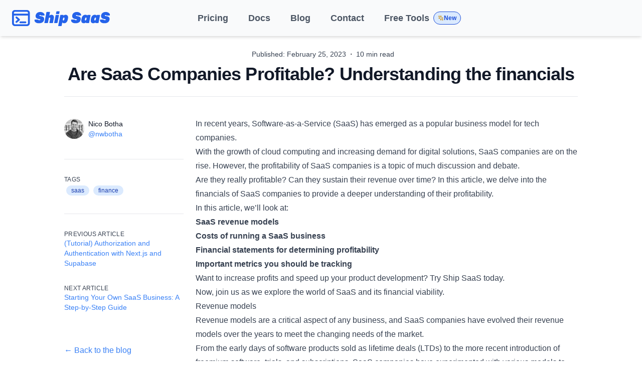

--- FILE ---
content_type: text/html; charset=utf-8
request_url: https://shipsaas.com/blog/are-saas-companies-profitable
body_size: 16106
content:
<!DOCTYPE html><html lang="en"><head><meta charSet="utf-8"/><meta content="width=device-width, initial-scale=1" name="viewport"/><title>Are SaaS Companies Profitable? Understanding the financials</title><meta name="robots" content="follow, index"/><meta name="description" content="Are SaaS companies really profitable? In this article, we delve into the financials of SaaS companies to provide a deeper understanding of their profitability."/><meta property="og:url" content="https://shipsaas.com/blog/are-saas-companies-profitable"/><meta property="og:type" content="article"/><meta property="og:site_name" content="Ship SaaS"/><meta property="og:description" content="Are SaaS companies really profitable? In this article, we delve into the financials of SaaS companies to provide a deeper understanding of their profitability."/><meta property="og:title" content="Are SaaS Companies Profitable? Understanding the financials"/><meta property="og:image" content="https://shipsaas.com/static/images/blog/are-saas-companies-profitable/cover-image.jpg"/><meta name="twitter:card" content="summary_large_image"/><meta name="twitter:site" content="https://twitter.com/nwbotha"/><meta name="twitter:title" content="Are SaaS Companies Profitable? Understanding the financials"/><meta name="twitter:description" content="Are SaaS companies really profitable? In this article, we delve into the financials of SaaS companies to provide a deeper understanding of their profitability."/><meta name="twitter:image" content="https://shipsaas.com/static/images/blog/are-saas-companies-profitable/cover-image.jpg"/><meta property="article:published_time" content="2023-02-25T00:00:00.000Z"/><link rel="canonical" href="https://shipsaas.com/blog/are-saas-companies-profitable"/><script type="application/ld+json">{
  "@context": "https://schema.org",
  "@type": "Article",
  "mainEntityOfPage": {
    "@type": "WebPage",
    "@id": "https://shipsaas.com/blog/are-saas-companies-profitable"
  },
  "headline": "Are SaaS Companies Profitable? Understanding the financials",
  "image": [
    {
      "@type": "ImageObject",
      "url": "https://shipsaas.com/static/images/blog/are-saas-companies-profitable/cover-image.jpg"
    }
  ],
  "datePublished": "2023-02-25T00:00:00.000Z",
  "dateModified": "2023-02-25T00:00:00.000Z",
  "author": [
    {
      "@type": "Person",
      "name": "Nico Botha",
      "url": "https://shipsaas.com/about"
    }
  ],
  "publisher": {
    "@type": "Organization",
    "name": "Nico Botha",
    "logo": {
      "@type": "ImageObject",
      "url": "https://shipsaas.com/static/logos/shipsaas-logo-blue.svg"
    }
  },
  "description": "Are SaaS companies really profitable? In this article, we delve into the financials of SaaS companies to provide a deeper understanding of their profitability."
}</script><meta name="next-head-count" content="19"/><link rel="preload" href="https://rsms.me/inter/inter.css" as="style"/><link rel="preload" href="https://cdn.jsdelivr.net/npm/katex@0.13.11/dist/katex.min.css" integrity="sha384-Um5gpz1odJg5Z4HAmzPtgZKdTBHZdw8S29IecapCSB31ligYPhHQZMIlWLYQGVoc" crossorigin="anonymous" as="style"/><link rel="icon" href="/favicon.ico"/><link rel="preload" href="/_next/static/css/29e5401a5497a630.css" as="style" crossorigin=""/><link rel="stylesheet" href="/_next/static/css/29e5401a5497a630.css" crossorigin="" data-n-g=""/><noscript data-n-css=""></noscript><script defer="" crossorigin="" nomodule="" src="/_next/static/chunks/polyfills-c67a75d1b6f99dc8.js"></script><script src="/_next/static/chunks/webpack-b96ec9ff8e61c559.js" defer="" crossorigin=""></script><script src="/_next/static/chunks/main-7c87cf3f97e6ca8f.js" defer="" crossorigin=""></script><script src="/_next/static/chunks/pages/_app-d99438713ee5bcc8.js" defer="" crossorigin=""></script><script src="/_next/static/chunks/805-8b87b0affff3f0e0.js" defer="" crossorigin=""></script><script src="/_next/static/chunks/520-95f5fbcdd70e6076.js" defer="" crossorigin=""></script><script src="/_next/static/chunks/472-e029a297bbf4fc17.js" defer="" crossorigin=""></script><script src="/_next/static/chunks/pages/blog/%5B...slug%5D-5175a30af63f29c6.js" defer="" crossorigin=""></script><script src="/_next/static/X-D8p-9YzsLBTrukOt5VQ/_buildManifest.js" defer="" crossorigin=""></script><script src="/_next/static/X-D8p-9YzsLBTrukOt5VQ/_ssgManifest.js" defer="" crossorigin=""></script></head><body class="antialiased text-gray-900 bg-white"><div id="__next"><div class="py-4 bg-gray-50 sticky top-0 z-20 shadow-md" data-headlessui-state=""><div class="max-w-7xl mx-auto px-4 sm:px-6"><nav class="relative flex items-center justify-between sm:h-10 lg:justify-center" aria-label="Global"><div class="flex items-center flex-1 lg:absolute lg:inset-y-0 lg:left-0"><div class="flex items-center justify-between w-full lg:w-auto"><a class="flex justify-center items-center" href="/"><span class="sr-only">Ship SaaS</span><img alt="Ship SaaS logo" loading="lazy" width="194.6" height="32" decoding="async" data-nimg="1" style="color:transparent" src="/static/logos/shipsaas-text-blue.svg"/></a><div class="-mr-2 flex items-center lg:hidden"><button class="bg-gray-50 rounded-md p-2 inline-flex items-center justify-center text-gray-400 hover:text-gray-500 hover:bg-gray-100 focus:outline-none focus:ring-2 focus:ring-inset focus:ring-blue-500" type="button" aria-expanded="false" data-headlessui-state=""><span class="sr-only">Open main menu</span><svg xmlns="http://www.w3.org/2000/svg" width="24" height="24" viewBox="0 0 24 24" fill="none" stroke="currentColor" stroke-width="2" stroke-linecap="round" stroke-linejoin="round" class="lucide lucide-menu h-6 w-6" aria-hidden="true"><line x1="4" x2="20" y1="12" y2="12"></line><line x1="4" x2="20" y1="6" y2="6"></line><line x1="4" x2="20" y1="18" y2="18"></line></svg></button></div></div></div><div class="hidden lg:flex lg:space-x-10 lg:ml-8"><a class="font-bold text-lg text-gray-600 hover:text-gray-900" href="/#pricing">Pricing</a><a class="font-bold text-lg text-gray-600 hover:text-gray-900" href="/docs">Docs</a><a class="font-bold text-lg text-gray-600 hover:text-gray-900" href="/blog">Blog</a><a class="font-bold text-lg text-gray-600 hover:text-gray-900" href="/contact">Contact</a><a class="font-bold text-lg text-gray-600 hover:text-gray-900" href="/free-tools">Free Tools<span class="ml-2 inline-flex items-center gap-x-1.5 rounded-full bg-blue-100 border border-blue-700 px-2 py-1 text-xs font-bold text-blue-700"><svg xmlns="http://www.w3.org/2000/svg" width="24" height="24" viewBox="0 0 24 24" fill="none" stroke="currentColor" stroke-width="2" stroke-linecap="round" stroke-linejoin="round" class="lucide lucide-sparkles h-3 w-3 text-yellow-600"><path d="m12 3-1.912 5.813a2 2 0 0 1-1.275 1.275L3 12l5.813 1.912a2 2 0 0 1 1.275 1.275L12 21l1.912-5.813a2 2 0 0 1 1.275-1.275L21 12l-5.813-1.912a2 2 0 0 1-1.275-1.275L12 3Z"></path><path d="M5 3v4"></path><path d="M19 17v4"></path><path d="M3 5h4"></path><path d="M17 19h4"></path></svg>New</span></a></div></nav></div></div><div class="fixed flex-col hidden gap-3 right-8 bottom-8 md:flex"><button aria-label="Scroll To Top" type="button" style="opacity:0" class="p-2 text-gray-500 transition-all bg-gray-200 rounded-full dark:text-gray-400 dark:bg-gray-700 dark:hover:bg-gray-600 hover:bg-gray-300"><svg class="w-5 h-5" viewBox="0 0 20 20" fill="currentColor"><path fill-rule="evenodd" d="M3.293 9.707a1 1 0 010-1.414l6-6a1 1 0 011.414 0l6 6a1 1 0 01-1.414 1.414L11 5.414V17a1 1 0 11-2 0V5.414L4.707 9.707a1 1 0 01-1.414 0z" clip-rule="evenodd"></path></svg></button></div><article class="max-w-3xl px-4 mx-auto sm:px-6 xl:max-w-5xl xl:px-0"><div class="relative xl:divide-y xl:divide-gray-200"><div class="xl:divide-y xl:divide-gray-200"><header class="pt-6 xl:pb-6"><div class="space-y-1 text-center"><dl class="space-y-10"><div class="flex justify-center flex-col md:flex-row space-x-0 md:space-x-2"><dt class="sr-only">Published on</dt><dd class="text-sm leading-6 text-gray-700">Published:<!-- --> <time dateTime="2023-02-25T00:00:00.000Z">February 25, 2023</time></dd><span class="hidden md:block" aria-hidden="true"> <!-- -->·<!-- --> </span><dt class="sr-only">Reading time</dt><dd class="text-sm leading-6 text-gray-700"><span>10 min read</span></dd></div></dl><div><h1 class="mt-2 block text-3xl text-center leading-8 font-extrabold tracking-tight text-gray-900 sm:text-4xl">Are SaaS Companies Profitable? Understanding the financials</h1></div></div></header><div class="pb-8 divide-y divide-gray-200 xl:divide-y-0 xl:grid xl:grid-cols-4 xl:gap-x-6" style="grid-template-rows:auto 1fr"><dl class="pt-6 pb-10 xl:pt-11 xl:border-b xl:border-gray-200"><dt class="sr-only">Authors</dt><dd><ul class="flex justify-center space-x-8 xl:block sm:space-x-12 xl:space-x-0 xl:space-y-8"><li class="flex items-center space-x-2"><img alt="avatar" loading="lazy" width="38" height="38" decoding="async" data-nimg="1" class="w-10 h-10 rounded-full" style="color:transparent" srcSet="/_next/image?url=%2Fstatic%2Fimages%2Favatars%2Fnico-botha.jpg&amp;w=48&amp;q=75 1x, /_next/image?url=%2Fstatic%2Fimages%2Favatars%2Fnico-botha.jpg&amp;w=96&amp;q=75 2x" src="/_next/image?url=%2Fstatic%2Fimages%2Favatars%2Fnico-botha.jpg&amp;w=96&amp;q=75"/><dl class="text-sm font-medium leading-5 whitespace-nowrap"><dt class="sr-only">Name</dt><dd class="text-gray-900">Nico Botha</dd><dt class="sr-only">Twitter</dt><dd><a class="text-blue-500 hover:text-blue-600" target="_blank" rel="nofollow noreferrer" href="https://twitter.com/nwbotha">@nwbotha</a></dd></dl></li></ul></dd></dl><div class="divide-y divide-gray-200 xl:pb-0 xl:col-span-3 xl:row-span-2"><div class="pt-10 pb-8 prose max-w-full overflow-hidden"><p>In recent years, Software-as-a-Service (SaaS) has emerged as a popular business model for tech companies.</p>
<p>With the growth of cloud computing and increasing demand for digital solutions, SaaS companies are on the rise. However, the profitability of SaaS companies is a topic of much discussion and debate.</p>
<p>Are they really profitable? Can they sustain their revenue over time? In this article, we delve into the financials of SaaS companies to provide a deeper understanding of their profitability.</p>
<p>In this article, we’ll look at:</p>
<ol>
<li><strong>SaaS revenue models</strong></li>
<li><strong>Costs of running a SaaS business</strong></li>
<li><strong>Financial statements for determining profitability</strong></li>
<li><strong>Important metrics you should be tracking</strong></li>
</ol>
<p>Want to increase profits and speed up your product development? <a href="https://shipsaas.com/">Try Ship SaaS today</a>.</p>
<p>Now, join us as we explore the world of SaaS and its financial viability.</p>
<h2 id="revenue-models"><a href="#revenue-models" aria-hidden="true" tabindex="-1"><span class="icon icon-link"></span></a>Revenue models</h2>
<p>Revenue models are a critical aspect of any business, and SaaS companies have evolved their revenue models over the years to meet the changing needs of the market.</p>
<p>From the early days of software products sold as lifetime deals (LTDs) to the more recent introduction of freemium software, trials, and subscriptions, SaaS companies have experimented with various models to find the best options.</p>
<p>In this section, we&#x27;ll dive into some of the most popular revenue models that exist in the SaaS industry today.</p>
<h3 id="monthly-and-annual-subscriptions"><a href="#monthly-and-annual-subscriptions" aria-hidden="true" tabindex="-1"><span class="icon icon-link"></span></a>Monthly and annual subscriptions</h3>
<p>One of the most common revenue models for SaaS companies is the subscription-based model. This means that customers pay a recurring fee to access the company&#x27;s software or services for a defined period of time.</p>
<p>The subscription period for SaaS companies can range from monthly to annually, depending on the company&#x27;s business model and pricing strategy.</p>
<p>Customers can choose to pay monthly or upfront for the entire subscription period, and the revenue from these subscriptions is recognized over the subscription period.</p>
<h3 id="pay-per-use"><a href="#pay-per-use" aria-hidden="true" tabindex="-1"><span class="icon icon-link"></span></a>Pay-per-use</h3>
<p>The pay-per-use revenue model charges customers based on how much they use the software or service. This model is often based on specific usage metrics, such as the number of transactions or the amount of data used.</p>
<p>Unlike subscription-based models, pay-per-use revenue is recognized when the customer uses the service, rather than over a defined period of time. This means that revenue can vary substantially depending on how much the customer uses the service.</p>
<h3 id="freemium"><a href="#freemium" aria-hidden="true" tabindex="-1"><span class="icon icon-link"></span></a>Freemium</h3>
<p>The freemium model is a popular revenue model in the SaaS industry. This model offers a basic version of the software or service for free, with limited features or functionality.</p>
<p>However, customers are charged for additional premium features or upgrades.</p>
<p>Freemium is an effective way to attract customers and build a user base, while still generating revenue from paying customers. It also allows customers to try the software or service before committing to a paid subscription, which can increase customer satisfaction and reduce churn.</p>
<h3 id="tiered-pricing"><a href="#tiered-pricing" aria-hidden="true" tabindex="-1"><span class="icon icon-link"></span></a>Tiered pricing</h3>
<p>The tiered pricing model is another popular revenue model in the SaaS industry. This model offers different pricing tiers with varying levels of functionality or support, allowing customers to choose the level of service that best meets their needs.</p>
<p>By offering multiple tiers, SaaS companies can generate more revenue from customers who need more advanced features, while also providing a cost-effective option for customers who only need basic features.</p>
<p>This can also increase customer satisfaction and reduce churn, as customers have the flexibility to upgrade or downgrade their plan based on their changing needs.</p>
<h3 id="usage-based-pricing"><a href="#usage-based-pricing" aria-hidden="true" tabindex="-1"><span class="icon icon-link"></span></a>Usage-based pricing</h3>
<p>The usage-based pricing model is a revenue model that charges customers based on how much they use the software or service. This can be based on various usage metrics, such as the number of users or devices that access the service.</p>
<p>The (small) difference between pay-per-use and usage-based pricing is that usage-based pricing is based on the total amount of usage (users, teams, devices, etc.), rather than the number of transactions.</p>
<p>Usage-based pricing is an effective way to align pricing with the value that customers receive from the software or service. It can also be beneficial for customers, as they only pay for what they use, and can scale their usage up or down based on their changing needs.</p>
<h3 id="lifetime-deal"><a href="#lifetime-deal" aria-hidden="true" tabindex="-1"><span class="icon icon-link"></span></a>Lifetime deal</h3>
<p>The lifetime deal revenue model is less common in the SaaS industry, but it’s still worth exploring.</p>
<p>This model charges customers a one-time fee for a perpetual license to use the software or service, rather than a recurring subscription fee.</p>
<p>While lifetime deals are less common, they’re useful for certain types of enterprise software that require a one-time fee for installation and maintenance.</p>
<p>However, it’s important to note that the revenue generated from lifetime deals is recognized upfront - which can be a disadvantage for companies that rely on recurring revenue to maintain their cash flow.</p>
<h2 id="costs-of-running-saas"><a href="#costs-of-running-saas" aria-hidden="true" tabindex="-1"><span class="icon icon-link"></span></a>Costs of running SaaS</h2>
<p>Running a successful SaaS business can be lucrative, but it also involves significant costs.</p>
<p>SaaS companies have unique expenses that are different from those of traditional software companies, due to the common subscription-based nature of their business model.</p>
<p>Here are the main costs you’ll need to consider when starting your SaaS business:</p>
<h3 id="product-development"><a href="#product-development" aria-hidden="true" tabindex="-1"><span class="icon icon-link"></span></a>Product development</h3>
<p>One major cost for SaaS companies is product development.</p>
<p>These companies typically invest heavily in product development to create and maintain their software or services. This includes costs associated with designing, developing, testing, and deploying software, as well as ongoing maintenance and updates to ensure that the software remains up-to-date and bug-free.</p>
<p>Investing in <a href="https://shipsaas.com/">SaaS boilerplate solutions</a> can help to reduce some of these costs.</p>
<h3 id="customer-acquisition"><a href="#customer-acquisition" aria-hidden="true" tabindex="-1"><span class="icon icon-link"></span></a>Customer acquisition</h3>
<p>Another significant cost for SaaS companies is customer acquisition.</p>
<p>Unlike traditional software companies, which may sell software through resellers or direct sales, SaaS companies must market their software and services directly to end users.</p>
<p>This involves various marketing and advertising costs, such as paid search, content marketing, social media marketing, and events.</p>
<p>Additionally, SaaS companies often offer free trials to entice potential customers to try their software, which can be costly if a significant percentage of trial users don’t convert to paying customers.</p>
<h3 id="hosting-and-infrastructure"><a href="#hosting-and-infrastructure" aria-hidden="true" tabindex="-1"><span class="icon icon-link"></span></a>Hosting and infrastructure</h3>
<p>SaaS companies also incur costs associated with hosting and infrastructure.</p>
<p>They typically use cloud-based infrastructure to host their software and services, which involves costs for data storage, bandwidth, and server usage.</p>
<p>These costs can vary depending on the size and complexity of the software or service being offered, as well as the number of users and the amount of data being stored.</p>
<h3 id="customer-support"><a href="#customer-support" aria-hidden="true" tabindex="-1"><span class="icon icon-link"></span></a>Customer support</h3>
<p>Finally, SaaS companies incur costs associated with customer support and service.</p>
<p>Because SaaS is a subscription-based model, customer satisfaction and retention are key to the success of the business.</p>
<p>This requires ongoing investments in customer support, such as hiring support staff, implementing support software, and providing training to ensure that customer inquiries and issues are resolved in a timely and effective manner.</p>
<h2 id="financial-statements-for-saas"><a href="#financial-statements-for-saas" aria-hidden="true" tabindex="-1"><span class="icon icon-link"></span></a>Financial statements for SaaS</h2>
<p>To understand the profitability of a SaaS company, analyzing its financial statements is crucial.</p>
<p>SaaS companies typically report three main financial statements: the income statement, the balance sheet, and the cash flow statement.</p>
<h3 id="income-statement"><a href="#income-statement" aria-hidden="true" tabindex="-1"><span class="icon icon-link"></span></a>Income statement</h3>
<p>The income statement, also known as the profit and loss statement, shows a company&#x27;s revenue and expenses over a specific period, typically a quarter or a year.</p>
<p>This statement provides a snapshot of a company&#x27;s financial performance and is a key indicator of profitability.</p>
<p>SaaS companies need to pay special attention to the revenue recognition policies used to determine when revenue is recognized, as these policies can significantly impact the income statement.</p>
<h3 id="balance-sheet"><a href="#balance-sheet" aria-hidden="true" tabindex="-1"><span class="icon icon-link"></span></a>Balance sheet</h3>
<p>The balance sheet shows a company&#x27;s assets, liabilities, and equity at a specific point in time.</p>
<p>This statement provides information on a company&#x27;s financial health and its ability to pay its debts.</p>
<p>It’s important to analyze the balance sheet to understand a SaaS company&#x27;s cash and cash equivalents, which can affect the company&#x27;s ability to invest in growth opportunities.</p>
<h3 id="cash-flow-statement"><a href="#cash-flow-statement" aria-hidden="true" tabindex="-1"><span class="icon icon-link"></span></a>Cash flow statement</h3>
<p>The cash flow statement shows the cash inflows and outflows of a company over a specific period.</p>
<p>This statement provides insight into a company&#x27;s liquidity and cash flow management, which is especially important for SaaS companies that rely on recurring revenue streams.</p>
<p>Apart from these financial statements, there are several important metrics that SaaS companies should track to understand their financial health and profitability.</p>
<p>These include Monthly Recurring Revenue (MRR), Annual Recurring Revenue (ARR), Customer Acquisition Cost (CAC), and Lifetime Value (LTV).</p>
<p>Let’s take a closer look at each of these.</p>
<h2 id="important-metrics-for-saas"><a href="#important-metrics-for-saas" aria-hidden="true" tabindex="-1"><span class="icon icon-link"></span></a>Important metrics for SaaS</h2>
<p>SaaS companies have unique metrics that are different from those of traditional companies.</p>
<p>These metrics are important to understand the financial health and profitability of a SaaS business.</p>
<h3 id="monthly-recurring-revenue-mrr"><a href="#monthly-recurring-revenue-mrr" aria-hidden="true" tabindex="-1"><span class="icon icon-link"></span></a><strong>Monthly recurring revenue (MRR)</strong></h3>
<p>MRR is the monthly revenue that a SaaS company generates from its subscription-based services.</p>
<p>This metric is critical for SaaS companies, as it represents the company&#x27;s recurring revenue stream and helps to predict future revenue. Tracking MRR over time can help to identify trends and growth opportunities.</p>
<p>It’s an essential metric for any SaaS entrepreneur, especially for those in the <a target="_blank" rel="noopener noreferrer" href="https://twitter.com/hashtag/indiemakers">#IndieMakers</a> and <a target="_blank" rel="noopener noreferrer" href="https://twitter.com/hashtag/buildinpublic">#BuildInPublic</a> communities.</p>
<h3 id="customer-acquisition-cost-cac"><a href="#customer-acquisition-cost-cac" aria-hidden="true" tabindex="-1"><span class="icon icon-link"></span></a><strong>Customer acquisition cost (CAC)</strong></h3>
<p>CAC is the cost that a SaaS company incurs to acquire a new customer.</p>
<p>This includes all marketing and sales expenses associated with attracting and converting new customers. Calculating CAC is important for SaaS companies, as it helps to determine the efficiency of the sales and marketing processes.</p>
<p>With the rising costs of online ads and marketing in general, CAC is an important metric that helps to identify what marketing and distribution channels are working, or not working, for the business.</p>
<h3 id="customer-lifetime-value-ltv"><a href="#customer-lifetime-value-ltv" aria-hidden="true" tabindex="-1"><span class="icon icon-link"></span></a><strong>Customer lifetime value (LTV)</strong></h3>
<p>LTV is the total amount of revenue that a SaaS company can expect to generate from a single customer throughout its relationship.</p>
<p>This includes both the initial subscription revenue and any additional revenue generated from up-selling or renewals.</p>
<p>Increasing LTV is important for SaaS companies for determining the overall profitability of the customer base and identifying growth opportunities.</p>
<h3 id="churn-rate"><a href="#churn-rate" aria-hidden="true" tabindex="-1"><span class="icon icon-link"></span></a><strong>Churn rate</strong></h3>
<p>The churn rate is the percentage of customers who cancel their subscriptions during a given period.</p>
<p>Churn is a critical metric for SaaS companies, as it directly impacts the company&#x27;s revenue and growth potential.</p>
<p>Reducing churn is a key focus for most SaaS companies to increase customer lifetime value and improve overall profitability.</p>
<h3 id="gross-margin"><a href="#gross-margin" aria-hidden="true" tabindex="-1"><span class="icon icon-link"></span></a><strong>Gross margin</strong></h3>
<p>Gross margins are the difference between a SaaS company&#x27;s revenue and the direct costs associated with delivering its services.</p>
<p>This includes costs such as hosting, bandwidth, and customer support.</p>
<p>Understanding gross margins are important for improving efficiencies and increasing profitability.</p>
<h2 id="are-saas-companies-profitable"><a href="#are-saas-companies-profitable" aria-hidden="true" tabindex="-1"><span class="icon icon-link"></span></a>Are SaaS companies profitable?</h2>
<p>In conclusion, SaaS companies have the potential to be highly profitable, but this depends on several factors such as market demand, competition, pricing strategy, and operational efficiency.</p>
<p>The subscription-based nature of the business model provides SaaS companies with a predictable revenue stream, which can be advantageous in terms of financial planning and forecasting.</p>
<p>Additionally, SaaS companies can benefit from economies of scale as they grow their customer base, which can help to reduce costs and improve profitability over time.</p>
<p>Whether or not a SaaS company is profitable depends on a variety of factors, and there is no guarantee of success.</p>
<p>However, by focusing on key metrics such as MRR, CAC, LTV, churn rate, and gross margins - SaaS companies can gain valuable insights into their performance and make informed decisions to optimize growth and profitability.</p>
<p><a href="https://shipsaas.com/">Use Ship SaaS</a> to speed up your product development, reduce costs, and increase your SaaS company&#x27;s profitability today.</p></div></div><footer><div class="text-sm font-medium leading-5 divide-gray-200 xl:divide-y xl:col-start-1 xl:row-start-2"><div class="py-4 xl:py-8"><h2 class="text-xs tracking-wide text-gray-700 uppercase">Tags</h2><div class="flex flex-wrap"><a class="m-1 inline-flex items-center px-2.5 py-0.5 rounded-full text-xs font-medium bg-blue-100 text-blue-800 hover:underline" href="/blog/tags/saas">saas</a><a class="m-1 inline-flex items-center px-2.5 py-0.5 rounded-full text-xs font-medium bg-blue-100 text-blue-800 hover:underline" href="/blog/tags/finance">finance</a></div></div><div class="flex justify-between py-4 xl:block xl:space-y-8 xl:py-8"><div><h2 class="text-xs tracking-wide text-gray-700 uppercase">Previous Article</h2><div class="text-blue-500 hover:text-blue-600"><a href="/blog/next-js-auth-supabase">(Tutorial) Authorization and Authentication with Next.js and Supabase</a></div></div><div><h2 class="text-xs tracking-wide text-gray-700 uppercase">Next Article</h2><div class="text-blue-500 hover:text-blue-600"><a href="/blog/how-to-start-your-own-saas-business">Starting Your Own SaaS Business: A Step-by-Step Guide</a></div></div></div></div><div class="pt-4 xl:pt-8"><a class="text-blue-500 hover:text-blue-600" href="/blog">← Back to the blog</a></div><div class="pt-8 space-x-2"><button aria-label="twitter" class="react-share__ShareButton" style="background-color:transparent;border:none;padding:0;font:inherit;color:inherit;cursor:pointer"><svg viewBox="0 0 64 64" width="32" height="32"><circle cx="32" cy="32" r="31" fill="#00aced"></circle><path d="M48,22.1c-1.2,0.5-2.4,0.9-3.8,1c1.4-0.8,2.4-2.1,2.9-3.6c-1.3,0.8-2.7,1.3-4.2,1.6 C41.7,19.8,40,19,38.2,19c-3.6,0-6.6,2.9-6.6,6.6c0,0.5,0.1,1,0.2,1.5c-5.5-0.3-10.3-2.9-13.5-6.9c-0.6,1-0.9,2.1-0.9,3.3 c0,2.3,1.2,4.3,2.9,5.5c-1.1,0-2.1-0.3-3-0.8c0,0,0,0.1,0,0.1c0,3.2,2.3,5.8,5.3,6.4c-0.6,0.1-1.1,0.2-1.7,0.2c-0.4,0-0.8,0-1.2-0.1 c0.8,2.6,3.3,4.5,6.1,4.6c-2.2,1.8-5.1,2.8-8.2,2.8c-0.5,0-1.1,0-1.6-0.1c2.9,1.9,6.4,2.9,10.1,2.9c12.1,0,18.7-10,18.7-18.7 c0-0.3,0-0.6,0-0.8C46,24.5,47.1,23.4,48,22.1z" fill="white"></path></svg></button><button aria-label="whatsapp" class="react-share__ShareButton" style="background-color:transparent;border:none;padding:0;font:inherit;color:inherit;cursor:pointer"><svg viewBox="0 0 64 64" width="32" height="32"><circle cx="32" cy="32" r="31" fill="#25D366"></circle><path d="m42.32286,33.93287c-0.5178,-0.2589 -3.04726,-1.49644 -3.52105,-1.66732c-0.4712,-0.17346 -0.81554,-0.2589 -1.15987,0.2589c-0.34175,0.51004 -1.33075,1.66474 -1.63108,2.00648c-0.30032,0.33658 -0.60064,0.36247 -1.11327,0.12945c-0.5178,-0.2589 -2.17994,-0.80259 -4.14759,-2.56312c-1.53269,-1.37217 -2.56312,-3.05503 -2.86603,-3.57283c-0.30033,-0.5178 -0.03366,-0.80259 0.22524,-1.06149c0.23301,-0.23301 0.5178,-0.59547 0.7767,-0.90616c0.25372,-0.31068 0.33657,-0.5178 0.51262,-0.85437c0.17088,-0.36246 0.08544,-0.64725 -0.04402,-0.90615c-0.12945,-0.2589 -1.15987,-2.79613 -1.58964,-3.80584c-0.41424,-1.00971 -0.84142,-0.88027 -1.15987,-0.88027c-0.29773,-0.02588 -0.64208,-0.02588 -0.98382,-0.02588c-0.34693,0 -0.90616,0.12945 -1.37736,0.62136c-0.4712,0.5178 -1.80194,1.76053 -1.80194,4.27186c0,2.51134 1.84596,4.945 2.10227,5.30747c0.2589,0.33657 3.63497,5.51458 8.80262,7.74113c1.23237,0.5178 2.1903,0.82848 2.94111,1.08738c1.23237,0.38836 2.35599,0.33657 3.24402,0.20712c0.99159,-0.15534 3.04985,-1.24272 3.47963,-2.45956c0.44013,-1.21683 0.44013,-2.22654 0.31068,-2.45955c-0.12945,-0.23301 -0.46601,-0.36247 -0.98382,-0.59548m-9.40068,12.84407l-0.02589,0c-3.05503,0 -6.08417,-0.82849 -8.72495,-2.38189l-0.62136,-0.37023l-6.47252,1.68286l1.73463,-6.29129l-0.41424,-0.64725c-1.70875,-2.71846 -2.6149,-5.85116 -2.6149,-9.07706c0,-9.39809 7.68934,-17.06155 17.15993,-17.06155c4.58253,0 8.88029,1.78642 12.11655,5.02268c3.23625,3.21036 5.02267,7.50812 5.02267,12.06476c-0.0078,9.3981 -7.69712,17.06155 -17.14699,17.06155m14.58906,-31.58846c-3.93529,-3.80584 -9.1133,-5.95471 -14.62789,-5.95471c-11.36055,0 -20.60848,9.2065 -20.61625,20.52564c0,3.61684 0.94757,7.14565 2.75211,10.26282l-2.92557,10.63564l10.93337,-2.85309c3.0136,1.63108 6.4052,2.4958 9.85634,2.49839l0.01037,0c11.36574,0 20.61884,-9.2091 20.62403,-20.53082c0,-5.48093 -2.14111,-10.64081 -6.03239,-14.51915" fill="white"></path></svg></button><button aria-label="facebook" class="react-share__ShareButton" style="background-color:transparent;border:none;padding:0;font:inherit;color:inherit;cursor:pointer"><svg viewBox="0 0 64 64" width="32" height="32"><circle cx="32" cy="32" r="31" fill="#3b5998"></circle><path d="M34.1,47V33.3h4.6l0.7-5.3h-5.3v-3.4c0-1.5,0.4-2.6,2.6-2.6l2.8,0v-4.8c-0.5-0.1-2.2-0.2-4.1-0.2 c-4.1,0-6.9,2.5-6.9,7V28H24v5.3h4.6V47H34.1z" fill="white"></path></svg></button><button aria-label="reddit" class="react-share__ShareButton" style="background-color:transparent;border:none;padding:0;font:inherit;color:inherit;cursor:pointer"><svg viewBox="0 0 64 64" width="32" height="32"><circle cx="32" cy="32" r="31" fill="#ff4500"></circle><path d="m 52.8165,31.942362 c 0,-2.4803 -2.0264,-4.4965 -4.5169,-4.4965 -1.2155,0 -2.3171,0.4862 -3.128,1.2682 -3.077,-2.0247 -7.2403,-3.3133 -11.8507,-3.4782 l 2.5211,-7.9373 6.8272,1.5997 -0.0102,0.0986 c 0,2.0281 1.6575,3.6771 3.6958,3.6771 2.0366,0 3.6924,-1.649 3.6924,-3.6771 0,-2.0281 -1.6575,-3.6788 -3.6924,-3.6788 -1.564,0 -2.8968,0.9758 -3.4357,2.3443 l -7.3593,-1.7255 c -0.3213,-0.0782 -0.6477,0.1071 -0.748,0.4233 L 32,25.212062 c -4.8246,0.0578 -9.1953,1.3566 -12.41,3.4425 -0.8058,-0.7446 -1.8751,-1.2104 -3.0583,-1.2104 -2.4905,0 -4.5152,2.0179 -4.5152,4.4982 0,1.649 0.9061,3.0787 2.2389,3.8607 -0.0884,0.4794 -0.1462,0.9639 -0.1462,1.4569 0,6.6487 8.1736,12.0581 18.2223,12.0581 10.0487,0 18.224,-5.4094 18.224,-12.0581 0,-0.4658 -0.0493,-0.9248 -0.1275,-1.377 1.4144,-0.7599 2.3885,-2.2304 2.3885,-3.9406 z m -29.2808,3.0872 c 0,-1.4756 1.207,-2.6775 2.6894,-2.6775 1.4824,0 2.6877,1.2019 2.6877,2.6775 0,1.4756 -1.2053,2.6758 -2.6877,2.6758 -1.4824,0 -2.6894,-1.2002 -2.6894,-2.6758 z m 15.4037,7.9373 c -1.3549,1.3481 -3.4816,2.0043 -6.5008,2.0043 l -0.0221,-0.0051 -0.0221,0.0051 c -3.0209,0 -5.1476,-0.6562 -6.5008,-2.0043 -0.2465,-0.2448 -0.2465,-0.6443 0,-0.8891 0.2465,-0.2465 0.6477,-0.2465 0.8942,0 1.105,1.0999 2.9393,1.6337 5.6066,1.6337 l 0.0221,0.0051 0.0221,-0.0051 c 2.6673,0 4.5016,-0.5355 5.6066,-1.6354 0.2465,-0.2465 0.6477,-0.2448 0.8942,0 0.2465,0.2465 0.2465,0.6443 0,0.8908 z m -0.3213,-5.2615 c -1.4824,0 -2.6877,-1.2002 -2.6877,-2.6758 0,-1.4756 1.2053,-2.6775 2.6877,-2.6775 1.4824,0 2.6877,1.2019 2.6877,2.6775 0,1.4756 -1.2053,2.6758 -2.6877,2.6758 z" fill="white"></path></svg></button><button aria-label="linkedin" class="react-share__ShareButton" style="background-color:transparent;border:none;padding:0;font:inherit;color:inherit;cursor:pointer"><svg viewBox="0 0 64 64" width="32" height="32"><circle cx="32" cy="32" r="31" fill="#007fb1"></circle><path d="M20.4,44h5.4V26.6h-5.4V44z M23.1,18c-1.7,0-3.1,1.4-3.1,3.1c0,1.7,1.4,3.1,3.1,3.1 c1.7,0,3.1-1.4,3.1-3.1C26.2,19.4,24.8,18,23.1,18z M39.5,26.2c-2.6,0-4.4,1.4-5.1,2.8h-0.1v-2.4h-5.2V44h5.4v-8.6 c0-2.3,0.4-4.5,3.2-4.5c2.8,0,2.8,2.6,2.8,4.6V44H46v-9.5C46,29.8,45,26.2,39.5,26.2z" fill="white"></path></svg></button></div></footer></div></div></div></article><div class="mb-10"></div><footer class="bg-white border-t border-t-gray-200 mt-8" aria-labelledby="footer-heading"><h2 id="footer-heading" class="sr-only">Footer</h2><div class="max-w-7xl mx-auto py-12 px-4 sm:px-6 lg:py-16 lg:px-8"><div class="xl:grid xl:grid-cols-3 xl:gap-8"><div class="space-y-8 xl:col-span-1 mb-0 md:mb-8 xl:mb-0"><div class="hidden md:block"><img alt="Ship SaaS logo" loading="lazy" width="52.88" height="48" decoding="async" data-nimg="1" style="color:transparent" src="/static/logos/shipsaas-logo-blue.svg"/></div><div class="block md:hidden"><img alt="Ship SaaS logo" loading="lazy" width="194.6" height="32" decoding="async" data-nimg="1" style="color:transparent" src="/static/logos/shipsaas-text-blue.svg"/></div><div class="flex space-x-4"><a href="https://twitter.com/nwbotha" target="_blank" rel="noreferrer nofollow" class="text-gray-500 hover:text-gray-600"><span class="sr-only">Twitter</span><svg fill="currentColor" viewBox="0 0 24 24" class="h-6 w-6" aria-hidden="true"><title>Twitter</title><path d="M8.29 20.251c7.547 0 11.675-6.253 11.675-11.675 0-.178 0-.355-.012-.53A8.348 8.348 0 0022 5.92a8.19 8.19 0 01-2.357.646 4.118 4.118 0 001.804-2.27 8.224 8.224 0 01-2.605.996 4.107 4.107 0 00-6.993 3.743 11.65 11.65 0 01-8.457-4.287 4.106 4.106 0 001.27 5.477A4.072 4.072 0 012.8 9.713v.052a4.105 4.105 0 003.292 4.022 4.095 4.095 0 01-1.853.07 4.108 4.108 0 003.834 2.85A8.233 8.233 0 012 18.407a11.616 11.616 0 006.29 1.84"></path></svg></a><a href="https://github.com/Ngineer101" target="_blank" rel="noreferrer nofollow" class="text-gray-500 hover:text-gray-600"><span class="sr-only">GitHub</span><svg fill="currentColor" viewBox="0 0 24 24" class="h-6 w-6" aria-hidden="true"><title>GitHub</title><path fill-rule="evenodd" d="M12 2C6.477 2 2 6.484 2 12.017c0 4.425 2.865 8.18 6.839 9.504.5.092.682-.217.682-.483 0-.237-.008-.868-.013-1.703-2.782.605-3.369-1.343-3.369-1.343-.454-1.158-1.11-1.466-1.11-1.466-.908-.62.069-.608.069-.608 1.003.07 1.531 1.032 1.531 1.032.892 1.53 2.341 1.088 2.91.832.092-.647.35-1.088.636-1.338-2.22-.253-4.555-1.113-4.555-4.951 0-1.093.39-1.988 1.029-2.688-.103-.253-.446-1.272.098-2.65 0 0 .84-.27 2.75 1.026A9.564 9.564 0 0112 6.844c.85.004 1.705.115 2.504.337 1.909-1.296 2.747-1.027 2.747-1.027.546 1.379.202 2.398.1 2.651.64.7 1.028 1.595 1.028 2.688 0 3.848-2.339 4.695-4.566 4.943.359.309.678.92.678 1.855 0 1.338-.012 2.419-.012 2.747 0 .268.18.58.688.482A10.019 10.019 0 0022 12.017C22 6.484 17.522 2 12 2z" clip-rule="evenodd"></path></svg></a><a href="https://www.youtube.com/channel/UC37fQZizIU4WlJu5CzlWBLA/videos" target="_blank" rel="noreferrer nofollow" class="text-gray-500 hover:text-gray-600"><span class="sr-only">YouTube</span><svg fill="currentColor" role="img" viewBox="0 0 24 24" xmlns="http://www.w3.org/2000/svg" class="h-6 w-6" aria-hidden="true"><title>YouTube</title><path d="M23.498 6.186a3.016 3.016 0 0 0-2.122-2.136C19.505 3.545 12 3.545 12 3.545s-7.505 0-9.377.505A3.017 3.017 0 0 0 .502 6.186C0 8.07 0 12 0 12s0 3.93.502 5.814a3.016 3.016 0 0 0 2.122 2.136c1.871.505 9.376.505 9.376.505s7.505 0 9.377-.505a3.015 3.015 0 0 0 2.122-2.136C24 15.93 24 12 24 12s0-3.93-.502-5.814zM9.545 15.568V8.432L15.818 12l-6.273 3.568z"></path></svg></a></div><div><a href="https://www.producthunt.com/posts/ship-saas?utm_source=badge-featured&amp;utm_medium=badge&amp;utm_souce=badge-ship-saas" target="_blank" rel="noreferrer"><img src="https://api.producthunt.com/widgets/embed-image/v1/featured.svg?post_id=317436&amp;theme=light" alt="Ship SaaS - Premium Next.js and Supabase SaaS starter kit | Product Hunt" style="width:250px;height:54px" width="250" height="54"/></a></div></div><div class="grid grid-cols-2 xl:grid-cols-3 gap-8 xl:mt-0 xl:col-span-2"><div class="mt-12 md:mt-0"><h3 class="text-sm font-semibold text-gray-700 tracking-wider uppercase">Support</h3><ul role="list" class="mt-4 space-y-4"><li><a href="/docs" class="text-base text-gray-700 hover:text-gray-900">Docs</a></li><li><a href="/contact" class="text-base text-gray-700 hover:text-gray-900">Contact</a></li><li><a href="/changelog" class="text-base text-gray-700 hover:text-gray-900">Changelog</a></li></ul></div><div class="mt-12 md:mt-0"><h3 class="text-sm font-semibold text-gray-700 tracking-wider uppercase">Company</h3><ul role="list" class="mt-4 space-y-4"><li><a href="/blog" class="text-base text-gray-700 hover:text-gray-900">Blog</a></li><li><a href="/about" class="text-base text-gray-700 hover:text-gray-900">About</a></li><li><a href="/boilerplates" class="text-base text-gray-700 hover:text-gray-900">Boilerplates</a></li></ul></div><div class="mt-0"><h3 class="text-sm font-semibold text-gray-700 tracking-wider uppercase">Legal</h3><ul role="list" class="mt-4 space-y-4"><li><a href="/disclaimer" class="text-base text-gray-700 hover:text-gray-900">Disclaimer</a></li><li><a href="/license" class="text-base text-gray-700 hover:text-gray-900">License</a></li><li><a href="/privacy" class="text-base text-gray-700 hover:text-gray-900">Privacy Policy</a></li><li><a href="/terms-conditions" class="text-base text-gray-700 hover:text-gray-900">Terms &amp; Conditions</a></li></ul></div></div></div><div class="mt-12 border-t border-gray-200 pt-8 space-y-6"><p class="mt-8 text-center text-base text-gray-500">© <!-- -->2025<!-- --> Ship SaaS. All rights reserved.</p></div></div></footer></div><script id="__NEXT_DATA__" type="application/json" crossorigin="">{"props":{"pageProps":{"post":{"mdxSource":"var Component=(()=\u003e{var l=Object.create;var s=Object.defineProperty;var p=Object.getOwnPropertyDescriptor;var m=Object.getOwnPropertyNames;var u=Object.getPrototypeOf,f=Object.prototype.hasOwnProperty;var g=(i,e)=\u003e()=\u003e(e||i((e={exports:{}}).exports,e),e.exports),v=(i,e)=\u003e{for(var a in e)s(i,a,{get:e[a],enumerable:!0})},o=(i,e,a,r)=\u003e{if(e\u0026\u0026typeof e==\"object\"||typeof e==\"function\")for(let t of m(e))!f.call(i,t)\u0026\u0026t!==a\u0026\u0026s(i,t,{get:()=\u003ee[t],enumerable:!(r=p(e,t))||r.enumerable});return i};var b=(i,e,a)=\u003e(a=i!=null?l(u(i)):{},o(e||!i||!i.__esModule?s(a,\"default\",{value:i,enumerable:!0}):a,i)),y=i=\u003eo(s({},\"__esModule\",{value:!0}),i);var h=g((I,c)=\u003e{c.exports=_jsx_runtime});var T={};v(T,{default:()=\u003ek,frontmatter:()=\u003eS});var n=b(h()),S={title:\"Are SaaS Companies Profitable? Understanding the financials\",date:\"2023-02-25\",tags:[\"saas\",\"finance\"],draft:!1,summary:\"Are SaaS companies really profitable? In this article, we delve into the financials of SaaS companies to provide a deeper understanding of their profitability.\",images:[\"/static/images/blog/are-saas-companies-profitable/cover-image.jpg\"]};function d(i){let e=Object.assign({p:\"p\",ol:\"ol\",li:\"li\",strong:\"strong\",a:\"a\",h2:\"h2\",span:\"span\",h3:\"h3\"},i.components);return(0,n.jsxs)(n.Fragment,{children:[(0,n.jsx)(e.p,{children:\"In recent years, Software-as-a-Service (SaaS) has emerged as a popular business model for tech companies.\"}),`\n`,(0,n.jsx)(e.p,{children:\"With the growth of cloud computing and increasing demand for digital solutions, SaaS companies are on the rise. However, the profitability of SaaS companies is a topic of much discussion and debate.\"}),`\n`,(0,n.jsx)(e.p,{children:\"Are they really profitable? Can they sustain their revenue over time? In this article, we delve into the financials of SaaS companies to provide a deeper understanding of their profitability.\"}),`\n`,(0,n.jsx)(e.p,{children:\"In this article, we\\u2019ll look at:\"}),`\n`,(0,n.jsxs)(e.ol,{children:[`\n`,(0,n.jsx)(e.li,{children:(0,n.jsx)(e.strong,{children:\"SaaS revenue models\"})}),`\n`,(0,n.jsx)(e.li,{children:(0,n.jsx)(e.strong,{children:\"Costs of running a SaaS business\"})}),`\n`,(0,n.jsx)(e.li,{children:(0,n.jsx)(e.strong,{children:\"Financial statements for determining profitability\"})}),`\n`,(0,n.jsx)(e.li,{children:(0,n.jsx)(e.strong,{children:\"Important metrics you should be tracking\"})}),`\n`]}),`\n`,(0,n.jsxs)(e.p,{children:[\"Want to increase profits and speed up your product development? \",(0,n.jsx)(e.a,{href:\"https://shipsaas.com/\",children:\"Try Ship SaaS today\"}),\".\"]}),`\n`,(0,n.jsx)(e.p,{children:\"Now, join us as we explore the world of SaaS and its financial viability.\"}),`\n`,(0,n.jsxs)(e.h2,{id:\"revenue-models\",children:[(0,n.jsx)(e.a,{\"aria-hidden\":\"true\",tabIndex:\"-1\",href:\"#revenue-models\",children:(0,n.jsx)(e.span,{className:\"icon icon-link\"})}),\"Revenue models\"]}),`\n`,(0,n.jsx)(e.p,{children:\"Revenue models are a critical aspect of any business, and SaaS companies have evolved their revenue models over the years to meet the changing needs of the market.\"}),`\n`,(0,n.jsx)(e.p,{children:\"From the early days of software products sold as lifetime deals (LTDs) to the more recent introduction of freemium software, trials, and subscriptions, SaaS companies have experimented with various models to find the best options.\"}),`\n`,(0,n.jsx)(e.p,{children:\"In this section, we'll dive into some of the most popular revenue models that exist in the SaaS industry today.\"}),`\n`,(0,n.jsxs)(e.h3,{id:\"monthly-and-annual-subscriptions\",children:[(0,n.jsx)(e.a,{\"aria-hidden\":\"true\",tabIndex:\"-1\",href:\"#monthly-and-annual-subscriptions\",children:(0,n.jsx)(e.span,{className:\"icon icon-link\"})}),\"Monthly and annual subscriptions\"]}),`\n`,(0,n.jsx)(e.p,{children:\"One of the most common revenue models for SaaS companies is the subscription-based model. This means that customers pay a recurring fee to access the company's software or services for a defined period of time.\"}),`\n`,(0,n.jsx)(e.p,{children:\"The subscription period for SaaS companies can range from monthly to annually, depending on the company's business model and pricing strategy.\"}),`\n`,(0,n.jsx)(e.p,{children:\"Customers can choose to pay monthly or upfront for the entire subscription period, and the revenue from these subscriptions is recognized over the subscription period.\"}),`\n`,(0,n.jsxs)(e.h3,{id:\"pay-per-use\",children:[(0,n.jsx)(e.a,{\"aria-hidden\":\"true\",tabIndex:\"-1\",href:\"#pay-per-use\",children:(0,n.jsx)(e.span,{className:\"icon icon-link\"})}),\"Pay-per-use\"]}),`\n`,(0,n.jsx)(e.p,{children:\"The pay-per-use revenue model charges customers based on how much they use the software or service. This model is often based on specific usage metrics, such as the number of transactions or the amount of data used.\"}),`\n`,(0,n.jsx)(e.p,{children:\"Unlike subscription-based models, pay-per-use revenue is recognized when the customer uses the service, rather than over a defined period of time. This means that revenue can vary substantially depending on how much the customer uses the service.\"}),`\n`,(0,n.jsxs)(e.h3,{id:\"freemium\",children:[(0,n.jsx)(e.a,{\"aria-hidden\":\"true\",tabIndex:\"-1\",href:\"#freemium\",children:(0,n.jsx)(e.span,{className:\"icon icon-link\"})}),\"Freemium\"]}),`\n`,(0,n.jsx)(e.p,{children:\"The freemium model is a popular revenue model in the SaaS industry. This model offers a basic version of the software or service for free, with limited features or functionality.\"}),`\n`,(0,n.jsx)(e.p,{children:\"However, customers are charged for additional premium features or upgrades.\"}),`\n`,(0,n.jsx)(e.p,{children:\"Freemium is an effective way to attract customers and build a user base, while still generating revenue from paying customers. It also allows customers to try the software or service before committing to a paid subscription, which can increase customer satisfaction and reduce churn.\"}),`\n`,(0,n.jsxs)(e.h3,{id:\"tiered-pricing\",children:[(0,n.jsx)(e.a,{\"aria-hidden\":\"true\",tabIndex:\"-1\",href:\"#tiered-pricing\",children:(0,n.jsx)(e.span,{className:\"icon icon-link\"})}),\"Tiered pricing\"]}),`\n`,(0,n.jsx)(e.p,{children:\"The tiered pricing model is another popular revenue model in the SaaS industry. This model offers different pricing tiers with varying levels of functionality or support, allowing customers to choose the level of service that best meets their needs.\"}),`\n`,(0,n.jsx)(e.p,{children:\"By offering multiple tiers, SaaS companies can generate more revenue from customers who need more advanced features, while also providing a cost-effective option for customers who only need basic features.\"}),`\n`,(0,n.jsx)(e.p,{children:\"This can also increase customer satisfaction and reduce churn, as customers have the flexibility to upgrade or downgrade their plan based on their changing needs.\"}),`\n`,(0,n.jsxs)(e.h3,{id:\"usage-based-pricing\",children:[(0,n.jsx)(e.a,{\"aria-hidden\":\"true\",tabIndex:\"-1\",href:\"#usage-based-pricing\",children:(0,n.jsx)(e.span,{className:\"icon icon-link\"})}),\"Usage-based pricing\"]}),`\n`,(0,n.jsx)(e.p,{children:\"The usage-based pricing model is a revenue model that charges customers based on how much they use the software or service. This can be based on various usage metrics, such as the number of users or devices that access the service.\"}),`\n`,(0,n.jsx)(e.p,{children:\"The (small) difference between pay-per-use and usage-based pricing is that usage-based pricing is based on the total amount of usage (users, teams, devices, etc.), rather than the number of transactions.\"}),`\n`,(0,n.jsx)(e.p,{children:\"Usage-based pricing is an effective way to align pricing with the value that customers receive from the software or service. It can also be beneficial for customers, as they only pay for what they use, and can scale their usage up or down based on their changing needs.\"}),`\n`,(0,n.jsxs)(e.h3,{id:\"lifetime-deal\",children:[(0,n.jsx)(e.a,{\"aria-hidden\":\"true\",tabIndex:\"-1\",href:\"#lifetime-deal\",children:(0,n.jsx)(e.span,{className:\"icon icon-link\"})}),\"Lifetime deal\"]}),`\n`,(0,n.jsx)(e.p,{children:\"The lifetime deal revenue model is less common in the SaaS industry, but it\\u2019s still worth exploring.\"}),`\n`,(0,n.jsx)(e.p,{children:\"This model charges customers a one-time fee for a perpetual license to use the software or service, rather than a recurring subscription fee.\"}),`\n`,(0,n.jsx)(e.p,{children:\"While lifetime deals are less common, they\\u2019re useful for certain types of enterprise software that require a one-time fee for installation and maintenance.\"}),`\n`,(0,n.jsx)(e.p,{children:\"However, it\\u2019s important to note that the revenue generated from lifetime deals is recognized upfront - which can be a disadvantage for companies that rely on recurring revenue to maintain their cash flow.\"}),`\n`,(0,n.jsxs)(e.h2,{id:\"costs-of-running-saas\",children:[(0,n.jsx)(e.a,{\"aria-hidden\":\"true\",tabIndex:\"-1\",href:\"#costs-of-running-saas\",children:(0,n.jsx)(e.span,{className:\"icon icon-link\"})}),\"Costs of running SaaS\"]}),`\n`,(0,n.jsx)(e.p,{children:\"Running a successful SaaS business can be lucrative, but it also involves significant costs.\"}),`\n`,(0,n.jsx)(e.p,{children:\"SaaS companies have unique expenses that are different from those of traditional software companies, due to the common subscription-based nature of their business model.\"}),`\n`,(0,n.jsx)(e.p,{children:\"Here are the main costs you\\u2019ll need to consider when starting your SaaS business:\"}),`\n`,(0,n.jsxs)(e.h3,{id:\"product-development\",children:[(0,n.jsx)(e.a,{\"aria-hidden\":\"true\",tabIndex:\"-1\",href:\"#product-development\",children:(0,n.jsx)(e.span,{className:\"icon icon-link\"})}),\"Product development\"]}),`\n`,(0,n.jsx)(e.p,{children:\"One major cost for SaaS companies is product development.\"}),`\n`,(0,n.jsx)(e.p,{children:\"These companies typically invest heavily in product development to create and maintain their software or services. This includes costs associated with designing, developing, testing, and deploying software, as well as ongoing maintenance and updates to ensure that the software remains up-to-date and bug-free.\"}),`\n`,(0,n.jsxs)(e.p,{children:[\"Investing in \",(0,n.jsx)(e.a,{href:\"https://shipsaas.com/\",children:\"SaaS boilerplate solutions\"}),\" can help to reduce some of these costs.\"]}),`\n`,(0,n.jsxs)(e.h3,{id:\"customer-acquisition\",children:[(0,n.jsx)(e.a,{\"aria-hidden\":\"true\",tabIndex:\"-1\",href:\"#customer-acquisition\",children:(0,n.jsx)(e.span,{className:\"icon icon-link\"})}),\"Customer acquisition\"]}),`\n`,(0,n.jsx)(e.p,{children:\"Another significant cost for SaaS companies is customer acquisition.\"}),`\n`,(0,n.jsx)(e.p,{children:\"Unlike traditional software companies, which may sell software through resellers or direct sales, SaaS companies must market their software and services directly to end users.\"}),`\n`,(0,n.jsx)(e.p,{children:\"This involves various marketing and advertising costs, such as paid search, content marketing, social media marketing, and events.\"}),`\n`,(0,n.jsx)(e.p,{children:\"Additionally, SaaS companies often offer free trials to entice potential customers to try their software, which can be costly if a significant percentage of trial users don\\u2019t convert to paying customers.\"}),`\n`,(0,n.jsxs)(e.h3,{id:\"hosting-and-infrastructure\",children:[(0,n.jsx)(e.a,{\"aria-hidden\":\"true\",tabIndex:\"-1\",href:\"#hosting-and-infrastructure\",children:(0,n.jsx)(e.span,{className:\"icon icon-link\"})}),\"Hosting and infrastructure\"]}),`\n`,(0,n.jsx)(e.p,{children:\"SaaS companies also incur costs associated with hosting and infrastructure.\"}),`\n`,(0,n.jsx)(e.p,{children:\"They typically use cloud-based infrastructure to host their software and services, which involves costs for data storage, bandwidth, and server usage.\"}),`\n`,(0,n.jsx)(e.p,{children:\"These costs can vary depending on the size and complexity of the software or service being offered, as well as the number of users and the amount of data being stored.\"}),`\n`,(0,n.jsxs)(e.h3,{id:\"customer-support\",children:[(0,n.jsx)(e.a,{\"aria-hidden\":\"true\",tabIndex:\"-1\",href:\"#customer-support\",children:(0,n.jsx)(e.span,{className:\"icon icon-link\"})}),\"Customer support\"]}),`\n`,(0,n.jsx)(e.p,{children:\"Finally, SaaS companies incur costs associated with customer support and service.\"}),`\n`,(0,n.jsx)(e.p,{children:\"Because SaaS is a subscription-based model, customer satisfaction and retention are key to the success of the business.\"}),`\n`,(0,n.jsx)(e.p,{children:\"This requires ongoing investments in customer support, such as hiring support staff, implementing support software, and providing training to ensure that customer inquiries and issues are resolved in a timely and effective manner.\"}),`\n`,(0,n.jsxs)(e.h2,{id:\"financial-statements-for-saas\",children:[(0,n.jsx)(e.a,{\"aria-hidden\":\"true\",tabIndex:\"-1\",href:\"#financial-statements-for-saas\",children:(0,n.jsx)(e.span,{className:\"icon icon-link\"})}),\"Financial statements for SaaS\"]}),`\n`,(0,n.jsx)(e.p,{children:\"To understand the profitability of a SaaS company, analyzing its financial statements is crucial.\"}),`\n`,(0,n.jsx)(e.p,{children:\"SaaS companies typically report three main financial statements: the income statement, the balance sheet, and the cash flow statement.\"}),`\n`,(0,n.jsxs)(e.h3,{id:\"income-statement\",children:[(0,n.jsx)(e.a,{\"aria-hidden\":\"true\",tabIndex:\"-1\",href:\"#income-statement\",children:(0,n.jsx)(e.span,{className:\"icon icon-link\"})}),\"Income statement\"]}),`\n`,(0,n.jsx)(e.p,{children:\"The income statement, also known as the profit and loss statement, shows a company's revenue and expenses over a specific period, typically a quarter or a year.\"}),`\n`,(0,n.jsx)(e.p,{children:\"This statement provides a snapshot of a company's financial performance and is a key indicator of profitability.\"}),`\n`,(0,n.jsx)(e.p,{children:\"SaaS companies need to pay special attention to the revenue recognition policies used to determine when revenue is recognized, as these policies can significantly impact the income statement.\"}),`\n`,(0,n.jsxs)(e.h3,{id:\"balance-sheet\",children:[(0,n.jsx)(e.a,{\"aria-hidden\":\"true\",tabIndex:\"-1\",href:\"#balance-sheet\",children:(0,n.jsx)(e.span,{className:\"icon icon-link\"})}),\"Balance sheet\"]}),`\n`,(0,n.jsx)(e.p,{children:\"The balance sheet shows a company's assets, liabilities, and equity at a specific point in time.\"}),`\n`,(0,n.jsx)(e.p,{children:\"This statement provides information on a company's financial health and its ability to pay its debts.\"}),`\n`,(0,n.jsx)(e.p,{children:\"It\\u2019s important to analyze the balance sheet to understand a SaaS company's cash and cash equivalents, which can affect the company's ability to invest in growth opportunities.\"}),`\n`,(0,n.jsxs)(e.h3,{id:\"cash-flow-statement\",children:[(0,n.jsx)(e.a,{\"aria-hidden\":\"true\",tabIndex:\"-1\",href:\"#cash-flow-statement\",children:(0,n.jsx)(e.span,{className:\"icon icon-link\"})}),\"Cash flow statement\"]}),`\n`,(0,n.jsx)(e.p,{children:\"The cash flow statement shows the cash inflows and outflows of a company over a specific period.\"}),`\n`,(0,n.jsx)(e.p,{children:\"This statement provides insight into a company's liquidity and cash flow management, which is especially important for SaaS companies that rely on recurring revenue streams.\"}),`\n`,(0,n.jsx)(e.p,{children:\"Apart from these financial statements, there are several important metrics that SaaS companies should track to understand their financial health and profitability.\"}),`\n`,(0,n.jsx)(e.p,{children:\"These include Monthly Recurring Revenue (MRR), Annual Recurring Revenue (ARR), Customer Acquisition Cost (CAC), and Lifetime Value (LTV).\"}),`\n`,(0,n.jsx)(e.p,{children:\"Let\\u2019s take a closer look at each of these.\"}),`\n`,(0,n.jsxs)(e.h2,{id:\"important-metrics-for-saas\",children:[(0,n.jsx)(e.a,{\"aria-hidden\":\"true\",tabIndex:\"-1\",href:\"#important-metrics-for-saas\",children:(0,n.jsx)(e.span,{className:\"icon icon-link\"})}),\"Important metrics for SaaS\"]}),`\n`,(0,n.jsx)(e.p,{children:\"SaaS companies have unique metrics that are different from those of traditional companies.\"}),`\n`,(0,n.jsx)(e.p,{children:\"These metrics are important to understand the financial health and profitability of a SaaS business.\"}),`\n`,(0,n.jsxs)(e.h3,{id:\"monthly-recurring-revenue-mrr\",children:[(0,n.jsx)(e.a,{\"aria-hidden\":\"true\",tabIndex:\"-1\",href:\"#monthly-recurring-revenue-mrr\",children:(0,n.jsx)(e.span,{className:\"icon icon-link\"})}),(0,n.jsx)(e.strong,{children:\"Monthly recurring revenue (MRR)\"})]}),`\n`,(0,n.jsx)(e.p,{children:\"MRR is the monthly revenue that a SaaS company generates from its subscription-based services.\"}),`\n`,(0,n.jsx)(e.p,{children:\"This metric is critical for SaaS companies, as it represents the company's recurring revenue stream and helps to predict future revenue. Tracking MRR over time can help to identify trends and growth opportunities.\"}),`\n`,(0,n.jsxs)(e.p,{children:[\"It\\u2019s an essential metric for any SaaS entrepreneur, especially for those in the \",(0,n.jsx)(e.a,{href:\"https://twitter.com/hashtag/indiemakers\",children:\"#IndieMakers\"}),\" and \",(0,n.jsx)(e.a,{href:\"https://twitter.com/hashtag/buildinpublic\",children:\"#BuildInPublic\"}),\" communities.\"]}),`\n`,(0,n.jsxs)(e.h3,{id:\"customer-acquisition-cost-cac\",children:[(0,n.jsx)(e.a,{\"aria-hidden\":\"true\",tabIndex:\"-1\",href:\"#customer-acquisition-cost-cac\",children:(0,n.jsx)(e.span,{className:\"icon icon-link\"})}),(0,n.jsx)(e.strong,{children:\"Customer acquisition cost (CAC)\"})]}),`\n`,(0,n.jsx)(e.p,{children:\"CAC is the cost that a SaaS company incurs to acquire a new customer.\"}),`\n`,(0,n.jsx)(e.p,{children:\"This includes all marketing and sales expenses associated with attracting and converting new customers. Calculating CAC is important for SaaS companies, as it helps to determine the efficiency of the sales and marketing processes.\"}),`\n`,(0,n.jsx)(e.p,{children:\"With the rising costs of online ads and marketing in general, CAC is an important metric that helps to identify what marketing and distribution channels are working, or not working, for the business.\"}),`\n`,(0,n.jsxs)(e.h3,{id:\"customer-lifetime-value-ltv\",children:[(0,n.jsx)(e.a,{\"aria-hidden\":\"true\",tabIndex:\"-1\",href:\"#customer-lifetime-value-ltv\",children:(0,n.jsx)(e.span,{className:\"icon icon-link\"})}),(0,n.jsx)(e.strong,{children:\"Customer lifetime value (LTV)\"})]}),`\n`,(0,n.jsx)(e.p,{children:\"LTV is the total amount of revenue that a SaaS company can expect to generate from a single customer throughout its relationship.\"}),`\n`,(0,n.jsx)(e.p,{children:\"This includes both the initial subscription revenue and any additional revenue generated from up-selling or renewals.\"}),`\n`,(0,n.jsx)(e.p,{children:\"Increasing LTV is important for SaaS companies for determining the overall profitability of the customer base and identifying growth opportunities.\"}),`\n`,(0,n.jsxs)(e.h3,{id:\"churn-rate\",children:[(0,n.jsx)(e.a,{\"aria-hidden\":\"true\",tabIndex:\"-1\",href:\"#churn-rate\",children:(0,n.jsx)(e.span,{className:\"icon icon-link\"})}),(0,n.jsx)(e.strong,{children:\"Churn rate\"})]}),`\n`,(0,n.jsx)(e.p,{children:\"The churn rate is the percentage of customers who cancel their subscriptions during a given period.\"}),`\n`,(0,n.jsx)(e.p,{children:\"Churn is a critical metric for SaaS companies, as it directly impacts the company's revenue and growth potential.\"}),`\n`,(0,n.jsx)(e.p,{children:\"Reducing churn is a key focus for most SaaS companies to increase customer lifetime value and improve overall profitability.\"}),`\n`,(0,n.jsxs)(e.h3,{id:\"gross-margin\",children:[(0,n.jsx)(e.a,{\"aria-hidden\":\"true\",tabIndex:\"-1\",href:\"#gross-margin\",children:(0,n.jsx)(e.span,{className:\"icon icon-link\"})}),(0,n.jsx)(e.strong,{children:\"Gross margin\"})]}),`\n`,(0,n.jsx)(e.p,{children:\"Gross margins are the difference between a SaaS company's revenue and the direct costs associated with delivering its services.\"}),`\n`,(0,n.jsx)(e.p,{children:\"This includes costs such as hosting, bandwidth, and customer support.\"}),`\n`,(0,n.jsx)(e.p,{children:\"Understanding gross margins are important for improving efficiencies and increasing profitability.\"}),`\n`,(0,n.jsxs)(e.h2,{id:\"are-saas-companies-profitable\",children:[(0,n.jsx)(e.a,{\"aria-hidden\":\"true\",tabIndex:\"-1\",href:\"#are-saas-companies-profitable\",children:(0,n.jsx)(e.span,{className:\"icon icon-link\"})}),\"Are SaaS companies profitable?\"]}),`\n`,(0,n.jsx)(e.p,{children:\"In conclusion, SaaS companies have the potential to be highly profitable, but this depends on several factors such as market demand, competition, pricing strategy, and operational efficiency.\"}),`\n`,(0,n.jsx)(e.p,{children:\"The subscription-based nature of the business model provides SaaS companies with a predictable revenue stream, which can be advantageous in terms of financial planning and forecasting.\"}),`\n`,(0,n.jsx)(e.p,{children:\"Additionally, SaaS companies can benefit from economies of scale as they grow their customer base, which can help to reduce costs and improve profitability over time.\"}),`\n`,(0,n.jsx)(e.p,{children:\"Whether or not a SaaS company is profitable depends on a variety of factors, and there is no guarantee of success.\"}),`\n`,(0,n.jsx)(e.p,{children:\"However, by focusing on key metrics such as MRR, CAC, LTV, churn rate, and gross margins - SaaS companies can gain valuable insights into their performance and make informed decisions to optimize growth and profitability.\"}),`\n`,(0,n.jsxs)(e.p,{children:[(0,n.jsx)(e.a,{href:\"https://shipsaas.com/\",children:\"Use Ship SaaS\"}),\" to speed up your product development, reduce costs, and increase your SaaS company's profitability today.\"]})]})}function w(i={}){let{wrapper:e}=i.components||{};return e?(0,n.jsx)(e,Object.assign({},i,{children:(0,n.jsx)(d,i)})):d(i)}var k=w;return y(T);})();\n;return Component;","toc":[{"value":"Revenue models","url":"#revenue-models","depth":2},{"value":"Monthly and annual subscriptions","url":"#monthly-and-annual-subscriptions","depth":3},{"value":"Pay-per-use","url":"#pay-per-use","depth":3},{"value":"Freemium","url":"#freemium","depth":3},{"value":"Tiered pricing","url":"#tiered-pricing","depth":3},{"value":"Usage-based pricing","url":"#usage-based-pricing","depth":3},{"value":"Lifetime deal","url":"#lifetime-deal","depth":3},{"value":"Costs of running SaaS","url":"#costs-of-running-saas","depth":2},{"value":"Product development","url":"#product-development","depth":3},{"value":"Customer acquisition","url":"#customer-acquisition","depth":3},{"value":"Hosting and infrastructure","url":"#hosting-and-infrastructure","depth":3},{"value":"Customer support","url":"#customer-support","depth":3},{"value":"Financial statements for SaaS","url":"#financial-statements-for-saas","depth":2},{"value":"Income statement","url":"#income-statement","depth":3},{"value":"Balance sheet","url":"#balance-sheet","depth":3},{"value":"Cash flow statement","url":"#cash-flow-statement","depth":3},{"value":"Important metrics for SaaS","url":"#important-metrics-for-saas","depth":2},{"value":"Monthly recurring revenue (MRR)","url":"#monthly-recurring-revenue-mrr","depth":3},{"value":"Customer acquisition cost (CAC)","url":"#customer-acquisition-cost-cac","depth":3},{"value":"Customer lifetime value (LTV)","url":"#customer-lifetime-value-ltv","depth":3},{"value":"Churn rate","url":"#churn-rate","depth":3},{"value":"Gross margin","url":"#gross-margin","depth":3},{"value":"Are SaaS companies profitable?","url":"#are-saas-companies-profitable","depth":2}],"frontMatter":{"title":"Are SaaS Companies Profitable? Understanding the financials","tags":["saas","finance"],"readingTime":{"text":"10 min read","minutes":9.81,"time":588600,"words":1962},"slug":"are-saas-companies-profitable","fileName":"are-saas-companies-profitable.md","date":"2023-02-25T00:00:00.000Z","draft":false,"summary":"Are SaaS companies really profitable? In this article, we delve into the financials of SaaS companies to provide a deeper understanding of their profitability.","images":["/static/images/blog/are-saas-companies-profitable/cover-image.jpg"]}},"prev":{"title":"(Tutorial) Authorization and Authentication with Next.js and Supabase","date":"2023-02-20T00:00:00.000Z","tags":["supabase","next-js"],"draft":false,"summary":"In this beginner-friendly article, you'll see how to implement authorization and authentication using Supabase and Next.js with a template from the official Next.js documentation.","images":["/static/images/blog/next-js-auth-supabase/cover-image.png"],"slug":"next-js-auth-supabase","readingTime":{"text":"19 min read","minutes":18.73,"time":1123800,"words":3746}},"next":{"title":"Starting Your Own SaaS Business: A Step-by-Step Guide","date":"2023-03-10T00:00:00.000Z","tags":["saas","how-to","startups","business"],"keywords":"how to start your own saas business","draft":false,"summary":"In this blog post, we’ll explore the key steps involved in setting up a SaaS business and provide you with valuable insights on how to start your own SaaS business.","images":["/static/images/blog/how-to-start-your-own-saas-business/cover-image.jpg"],"slug":"how-to-start-your-own-saas-business","readingTime":{"text":"16 min read","minutes":15.5,"time":930000,"words":3100}}},"__N_SSG":true},"page":"/blog/[...slug]","query":{"slug":["are-saas-companies-profitable"]},"buildId":"X-D8p-9YzsLBTrukOt5VQ","isFallback":false,"gsp":true,"scriptLoader":[]}</script></body></html>

--- FILE ---
content_type: application/javascript; charset=utf-8
request_url: https://shipsaas.com/_next/static/chunks/805-8b87b0affff3f0e0.js
body_size: 11422
content:
(self.webpackChunk_N_E=self.webpackChunk_N_E||[]).push([[805],{4184:function(u,t){var e;/*!
	Copyright (c) 2018 Jed Watson.
	Licensed under the MIT License (MIT), see
	http://jedwatson.github.io/classnames
*/!function(){"use strict";var D={}.hasOwnProperty;function classNames(){for(var u=[],t=0;t<arguments.length;t++){var e=arguments[t];if(e){var r=typeof e;if("string"===r||"number"===r)u.push(e);else if(Array.isArray(e)){if(e.length){var o=classNames.apply(null,e);o&&u.push(o)}}else if("object"===r){if(e.toString!==Object.prototype.toString&&!e.toString.toString().includes("[native code]")){u.push(e.toString());continue}for(var n in e)D.call(e,n)&&e[n]&&u.push(n)}}}return u.join(" ")}u.exports?(classNames.default=classNames,u.exports=classNames):void 0!==(e=(function(){return classNames}).apply(t,[]))&&(u.exports=e)}()},9671:function(u,t,e){let D=e(1701);u.exports=BananaSlug;let r=Object.hasOwnProperty;function BananaSlug(){if(!(this instanceof BananaSlug))return new BananaSlug;this.reset()}function slugger(u,t){return"string"!=typeof u?"":(t||(u=u.toLowerCase()),u.replace(D,"").replace(/ /g,"-"))}BananaSlug.prototype.slug=function(u,t){let e=slugger(u,!0===t),D=e;for(;r.call(this.occurrences,e);)this.occurrences[D]++,e=D+"-"+this.occurrences[D];return this.occurrences[e]=0,e},BananaSlug.prototype.reset=function(){this.occurrences=Object.create(null)},BananaSlug.slug=slugger},1701:function(u){u.exports=/[\0-\x1F!-,\.\/:-@\[-\^`\{-\xA9\xAB-\xB4\xB6-\xB9\xBB-\xBF\xD7\xF7\u02C2-\u02C5\u02D2-\u02DF\u02E5-\u02EB\u02ED\u02EF-\u02FF\u0375\u0378\u0379\u037E\u0380-\u0385\u0387\u038B\u038D\u03A2\u03F6\u0482\u0530\u0557\u0558\u055A-\u055F\u0589-\u0590\u05BE\u05C0\u05C3\u05C6\u05C8-\u05CF\u05EB-\u05EE\u05F3-\u060F\u061B-\u061F\u066A-\u066D\u06D4\u06DD\u06DE\u06E9\u06FD\u06FE\u0700-\u070F\u074B\u074C\u07B2-\u07BF\u07F6-\u07F9\u07FB\u07FC\u07FE\u07FF\u082E-\u083F\u085C-\u085F\u086B-\u089F\u08B5\u08C8-\u08D2\u08E2\u0964\u0965\u0970\u0984\u098D\u098E\u0991\u0992\u09A9\u09B1\u09B3-\u09B5\u09BA\u09BB\u09C5\u09C6\u09C9\u09CA\u09CF-\u09D6\u09D8-\u09DB\u09DE\u09E4\u09E5\u09F2-\u09FB\u09FD\u09FF\u0A00\u0A04\u0A0B-\u0A0E\u0A11\u0A12\u0A29\u0A31\u0A34\u0A37\u0A3A\u0A3B\u0A3D\u0A43-\u0A46\u0A49\u0A4A\u0A4E-\u0A50\u0A52-\u0A58\u0A5D\u0A5F-\u0A65\u0A76-\u0A80\u0A84\u0A8E\u0A92\u0AA9\u0AB1\u0AB4\u0ABA\u0ABB\u0AC6\u0ACA\u0ACE\u0ACF\u0AD1-\u0ADF\u0AE4\u0AE5\u0AF0-\u0AF8\u0B00\u0B04\u0B0D\u0B0E\u0B11\u0B12\u0B29\u0B31\u0B34\u0B3A\u0B3B\u0B45\u0B46\u0B49\u0B4A\u0B4E-\u0B54\u0B58-\u0B5B\u0B5E\u0B64\u0B65\u0B70\u0B72-\u0B81\u0B84\u0B8B-\u0B8D\u0B91\u0B96-\u0B98\u0B9B\u0B9D\u0BA0-\u0BA2\u0BA5-\u0BA7\u0BAB-\u0BAD\u0BBA-\u0BBD\u0BC3-\u0BC5\u0BC9\u0BCE\u0BCF\u0BD1-\u0BD6\u0BD8-\u0BE5\u0BF0-\u0BFF\u0C0D\u0C11\u0C29\u0C3A-\u0C3C\u0C45\u0C49\u0C4E-\u0C54\u0C57\u0C5B-\u0C5F\u0C64\u0C65\u0C70-\u0C7F\u0C84\u0C8D\u0C91\u0CA9\u0CB4\u0CBA\u0CBB\u0CC5\u0CC9\u0CCE-\u0CD4\u0CD7-\u0CDD\u0CDF\u0CE4\u0CE5\u0CF0\u0CF3-\u0CFF\u0D0D\u0D11\u0D45\u0D49\u0D4F-\u0D53\u0D58-\u0D5E\u0D64\u0D65\u0D70-\u0D79\u0D80\u0D84\u0D97-\u0D99\u0DB2\u0DBC\u0DBE\u0DBF\u0DC7-\u0DC9\u0DCB-\u0DCE\u0DD5\u0DD7\u0DE0-\u0DE5\u0DF0\u0DF1\u0DF4-\u0E00\u0E3B-\u0E3F\u0E4F\u0E5A-\u0E80\u0E83\u0E85\u0E8B\u0EA4\u0EA6\u0EBE\u0EBF\u0EC5\u0EC7\u0ECE\u0ECF\u0EDA\u0EDB\u0EE0-\u0EFF\u0F01-\u0F17\u0F1A-\u0F1F\u0F2A-\u0F34\u0F36\u0F38\u0F3A-\u0F3D\u0F48\u0F6D-\u0F70\u0F85\u0F98\u0FBD-\u0FC5\u0FC7-\u0FFF\u104A-\u104F\u109E\u109F\u10C6\u10C8-\u10CC\u10CE\u10CF\u10FB\u1249\u124E\u124F\u1257\u1259\u125E\u125F\u1289\u128E\u128F\u12B1\u12B6\u12B7\u12BF\u12C1\u12C6\u12C7\u12D7\u1311\u1316\u1317\u135B\u135C\u1360-\u137F\u1390-\u139F\u13F6\u13F7\u13FE-\u1400\u166D\u166E\u1680\u169B-\u169F\u16EB-\u16ED\u16F9-\u16FF\u170D\u1715-\u171F\u1735-\u173F\u1754-\u175F\u176D\u1771\u1774-\u177F\u17D4-\u17D6\u17D8-\u17DB\u17DE\u17DF\u17EA-\u180A\u180E\u180F\u181A-\u181F\u1879-\u187F\u18AB-\u18AF\u18F6-\u18FF\u191F\u192C-\u192F\u193C-\u1945\u196E\u196F\u1975-\u197F\u19AC-\u19AF\u19CA-\u19CF\u19DA-\u19FF\u1A1C-\u1A1F\u1A5F\u1A7D\u1A7E\u1A8A-\u1A8F\u1A9A-\u1AA6\u1AA8-\u1AAF\u1AC1-\u1AFF\u1B4C-\u1B4F\u1B5A-\u1B6A\u1B74-\u1B7F\u1BF4-\u1BFF\u1C38-\u1C3F\u1C4A-\u1C4C\u1C7E\u1C7F\u1C89-\u1C8F\u1CBB\u1CBC\u1CC0-\u1CCF\u1CD3\u1CFB-\u1CFF\u1DFA\u1F16\u1F17\u1F1E\u1F1F\u1F46\u1F47\u1F4E\u1F4F\u1F58\u1F5A\u1F5C\u1F5E\u1F7E\u1F7F\u1FB5\u1FBD\u1FBF-\u1FC1\u1FC5\u1FCD-\u1FCF\u1FD4\u1FD5\u1FDC-\u1FDF\u1FED-\u1FF1\u1FF5\u1FFD-\u203E\u2041-\u2053\u2055-\u2070\u2072-\u207E\u2080-\u208F\u209D-\u20CF\u20F1-\u2101\u2103-\u2106\u2108\u2109\u2114\u2116-\u2118\u211E-\u2123\u2125\u2127\u2129\u212E\u213A\u213B\u2140-\u2144\u214A-\u214D\u214F-\u215F\u2189-\u24B5\u24EA-\u2BFF\u2C2F\u2C5F\u2CE5-\u2CEA\u2CF4-\u2CFF\u2D26\u2D28-\u2D2C\u2D2E\u2D2F\u2D68-\u2D6E\u2D70-\u2D7E\u2D97-\u2D9F\u2DA7\u2DAF\u2DB7\u2DBF\u2DC7\u2DCF\u2DD7\u2DDF\u2E00-\u2E2E\u2E30-\u3004\u3008-\u3020\u3030\u3036\u3037\u303D-\u3040\u3097\u3098\u309B\u309C\u30A0\u30FB\u3100-\u3104\u3130\u318F-\u319F\u31C0-\u31EF\u3200-\u33FF\u4DC0-\u4DFF\u9FFD-\u9FFF\uA48D-\uA4CF\uA4FE\uA4FF\uA60D-\uA60F\uA62C-\uA63F\uA673\uA67E\uA6F2-\uA716\uA720\uA721\uA789\uA78A\uA7C0\uA7C1\uA7CB-\uA7F4\uA828-\uA82B\uA82D-\uA83F\uA874-\uA87F\uA8C6-\uA8CF\uA8DA-\uA8DF\uA8F8-\uA8FA\uA8FC\uA92E\uA92F\uA954-\uA95F\uA97D-\uA97F\uA9C1-\uA9CE\uA9DA-\uA9DF\uA9FF\uAA37-\uAA3F\uAA4E\uAA4F\uAA5A-\uAA5F\uAA77-\uAA79\uAAC3-\uAADA\uAADE\uAADF\uAAF0\uAAF1\uAAF7-\uAB00\uAB07\uAB08\uAB0F\uAB10\uAB17-\uAB1F\uAB27\uAB2F\uAB5B\uAB6A-\uAB6F\uABEB\uABEE\uABEF\uABFA-\uABFF\uD7A4-\uD7AF\uD7C7-\uD7CA\uD7FC-\uD7FF\uE000-\uF8FF\uFA6E\uFA6F\uFADA-\uFAFF\uFB07-\uFB12\uFB18-\uFB1C\uFB29\uFB37\uFB3D\uFB3F\uFB42\uFB45\uFBB2-\uFBD2\uFD3E-\uFD4F\uFD90\uFD91\uFDC8-\uFDEF\uFDFC-\uFDFF\uFE10-\uFE1F\uFE30-\uFE32\uFE35-\uFE4C\uFE50-\uFE6F\uFE75\uFEFD-\uFF0F\uFF1A-\uFF20\uFF3B-\uFF3E\uFF40\uFF5B-\uFF65\uFFBF-\uFFC1\uFFC8\uFFC9\uFFD0\uFFD1\uFFD8\uFFD9\uFFDD-\uFFFF]|\uD800[\uDC0C\uDC27\uDC3B\uDC3E\uDC4E\uDC4F\uDC5E-\uDC7F\uDCFB-\uDD3F\uDD75-\uDDFC\uDDFE-\uDE7F\uDE9D-\uDE9F\uDED1-\uDEDF\uDEE1-\uDEFF\uDF20-\uDF2C\uDF4B-\uDF4F\uDF7B-\uDF7F\uDF9E\uDF9F\uDFC4-\uDFC7\uDFD0\uDFD6-\uDFFF]|\uD801[\uDC9E\uDC9F\uDCAA-\uDCAF\uDCD4-\uDCD7\uDCFC-\uDCFF\uDD28-\uDD2F\uDD64-\uDDFF\uDF37-\uDF3F\uDF56-\uDF5F\uDF68-\uDFFF]|\uD802[\uDC06\uDC07\uDC09\uDC36\uDC39-\uDC3B\uDC3D\uDC3E\uDC56-\uDC5F\uDC77-\uDC7F\uDC9F-\uDCDF\uDCF3\uDCF6-\uDCFF\uDD16-\uDD1F\uDD3A-\uDD7F\uDDB8-\uDDBD\uDDC0-\uDDFF\uDE04\uDE07-\uDE0B\uDE14\uDE18\uDE36\uDE37\uDE3B-\uDE3E\uDE40-\uDE5F\uDE7D-\uDE7F\uDE9D-\uDEBF\uDEC8\uDEE7-\uDEFF\uDF36-\uDF3F\uDF56-\uDF5F\uDF73-\uDF7F\uDF92-\uDFFF]|\uD803[\uDC49-\uDC7F\uDCB3-\uDCBF\uDCF3-\uDCFF\uDD28-\uDD2F\uDD3A-\uDE7F\uDEAA\uDEAD-\uDEAF\uDEB2-\uDEFF\uDF1D-\uDF26\uDF28-\uDF2F\uDF51-\uDFAF\uDFC5-\uDFDF\uDFF7-\uDFFF]|\uD804[\uDC47-\uDC65\uDC70-\uDC7E\uDCBB-\uDCCF\uDCE9-\uDCEF\uDCFA-\uDCFF\uDD35\uDD40-\uDD43\uDD48-\uDD4F\uDD74\uDD75\uDD77-\uDD7F\uDDC5-\uDDC8\uDDCD\uDDDB\uDDDD-\uDDFF\uDE12\uDE38-\uDE3D\uDE3F-\uDE7F\uDE87\uDE89\uDE8E\uDE9E\uDEA9-\uDEAF\uDEEB-\uDEEF\uDEFA-\uDEFF\uDF04\uDF0D\uDF0E\uDF11\uDF12\uDF29\uDF31\uDF34\uDF3A\uDF45\uDF46\uDF49\uDF4A\uDF4E\uDF4F\uDF51-\uDF56\uDF58-\uDF5C\uDF64\uDF65\uDF6D-\uDF6F\uDF75-\uDFFF]|\uD805[\uDC4B-\uDC4F\uDC5A-\uDC5D\uDC62-\uDC7F\uDCC6\uDCC8-\uDCCF\uDCDA-\uDD7F\uDDB6\uDDB7\uDDC1-\uDDD7\uDDDE-\uDDFF\uDE41-\uDE43\uDE45-\uDE4F\uDE5A-\uDE7F\uDEB9-\uDEBF\uDECA-\uDEFF\uDF1B\uDF1C\uDF2C-\uDF2F\uDF3A-\uDFFF]|\uD806[\uDC3B-\uDC9F\uDCEA-\uDCFE\uDD07\uDD08\uDD0A\uDD0B\uDD14\uDD17\uDD36\uDD39\uDD3A\uDD44-\uDD4F\uDD5A-\uDD9F\uDDA8\uDDA9\uDDD8\uDDD9\uDDE2\uDDE5-\uDDFF\uDE3F-\uDE46\uDE48-\uDE4F\uDE9A-\uDE9C\uDE9E-\uDEBF\uDEF9-\uDFFF]|\uD807[\uDC09\uDC37\uDC41-\uDC4F\uDC5A-\uDC71\uDC90\uDC91\uDCA8\uDCB7-\uDCFF\uDD07\uDD0A\uDD37-\uDD39\uDD3B\uDD3E\uDD48-\uDD4F\uDD5A-\uDD5F\uDD66\uDD69\uDD8F\uDD92\uDD99-\uDD9F\uDDAA-\uDEDF\uDEF7-\uDFAF\uDFB1-\uDFFF]|\uD808[\uDF9A-\uDFFF]|\uD809[\uDC6F-\uDC7F\uDD44-\uDFFF]|[\uD80A\uD80B\uD80E-\uD810\uD812-\uD819\uD824-\uD82B\uD82D\uD82E\uD830-\uD833\uD837\uD839\uD83D\uD83F\uD87B-\uD87D\uD87F\uD885-\uDB3F\uDB41-\uDBFF][\uDC00-\uDFFF]|\uD80D[\uDC2F-\uDFFF]|\uD811[\uDE47-\uDFFF]|\uD81A[\uDE39-\uDE3F\uDE5F\uDE6A-\uDECF\uDEEE\uDEEF\uDEF5-\uDEFF\uDF37-\uDF3F\uDF44-\uDF4F\uDF5A-\uDF62\uDF78-\uDF7C\uDF90-\uDFFF]|\uD81B[\uDC00-\uDE3F\uDE80-\uDEFF\uDF4B-\uDF4E\uDF88-\uDF8E\uDFA0-\uDFDF\uDFE2\uDFE5-\uDFEF\uDFF2-\uDFFF]|\uD821[\uDFF8-\uDFFF]|\uD823[\uDCD6-\uDCFF\uDD09-\uDFFF]|\uD82C[\uDD1F-\uDD4F\uDD53-\uDD63\uDD68-\uDD6F\uDEFC-\uDFFF]|\uD82F[\uDC6B-\uDC6F\uDC7D-\uDC7F\uDC89-\uDC8F\uDC9A-\uDC9C\uDC9F-\uDFFF]|\uD834[\uDC00-\uDD64\uDD6A-\uDD6C\uDD73-\uDD7A\uDD83\uDD84\uDD8C-\uDDA9\uDDAE-\uDE41\uDE45-\uDFFF]|\uD835[\uDC55\uDC9D\uDCA0\uDCA1\uDCA3\uDCA4\uDCA7\uDCA8\uDCAD\uDCBA\uDCBC\uDCC4\uDD06\uDD0B\uDD0C\uDD15\uDD1D\uDD3A\uDD3F\uDD45\uDD47-\uDD49\uDD51\uDEA6\uDEA7\uDEC1\uDEDB\uDEFB\uDF15\uDF35\uDF4F\uDF6F\uDF89\uDFA9\uDFC3\uDFCC\uDFCD]|\uD836[\uDC00-\uDDFF\uDE37-\uDE3A\uDE6D-\uDE74\uDE76-\uDE83\uDE85-\uDE9A\uDEA0\uDEB0-\uDFFF]|\uD838[\uDC07\uDC19\uDC1A\uDC22\uDC25\uDC2B-\uDCFF\uDD2D-\uDD2F\uDD3E\uDD3F\uDD4A-\uDD4D\uDD4F-\uDEBF\uDEFA-\uDFFF]|\uD83A[\uDCC5-\uDCCF\uDCD7-\uDCFF\uDD4C-\uDD4F\uDD5A-\uDFFF]|\uD83B[\uDC00-\uDDFF\uDE04\uDE20\uDE23\uDE25\uDE26\uDE28\uDE33\uDE38\uDE3A\uDE3C-\uDE41\uDE43-\uDE46\uDE48\uDE4A\uDE4C\uDE50\uDE53\uDE55\uDE56\uDE58\uDE5A\uDE5C\uDE5E\uDE60\uDE63\uDE65\uDE66\uDE6B\uDE73\uDE78\uDE7D\uDE7F\uDE8A\uDE9C-\uDEA0\uDEA4\uDEAA\uDEBC-\uDFFF]|\uD83C[\uDC00-\uDD2F\uDD4A-\uDD4F\uDD6A-\uDD6F\uDD8A-\uDFFF]|\uD83E[\uDC00-\uDFEF\uDFFA-\uDFFF]|\uD869[\uDEDE-\uDEFF]|\uD86D[\uDF35-\uDF3F]|\uD86E[\uDC1E\uDC1F]|\uD873[\uDEA2-\uDEAF]|\uD87A[\uDFE1-\uDFFF]|\uD87E[\uDE1E-\uDFFF]|\uD884[\uDF4B-\uDFFF]|\uDB40[\uDC00-\uDCFF\uDDF0-\uDFFF]/g},1032:function(u,t,e){e(1720),u.exports=e(6584)},1020:function(u,t,e){"use strict";var D=(0,e(7267).Z)({color:"#3b5998",networkName:"facebook",path:"M34.1,47V33.3h4.6l0.7-5.3h-5.3v-3.4c0-1.5,0.4-2.6,2.6-2.6l2.8,0v-4.8c-0.5-0.1-2.2-0.2-4.1-0.2 c-4.1,0-6.9,2.5-6.9,7V28H24v5.3h4.6V47H34.1z"});t.Z=D},6573:function(u,t,e){"use strict";var D=e(5456),r=e(6459),o=(0,e(9075).Z)("facebook",function(u,t){var e=t.quote,o=t.hashtag;return(0,D.Z)(u,"facebook.url"),"https://www.facebook.com/sharer/sharer.php"+(0,r.Z)({u:u,quote:e,hashtag:o})},function(u){return{quote:u.quote,hashtag:u.hashtag}},{windowWidth:550,windowHeight:400});t.Z=o},7332:function(u,t,e){"use strict";var D=(0,e(7267).Z)({color:"#007fb1",networkName:"linkedin",path:"M20.4,44h5.4V26.6h-5.4V44z M23.1,18c-1.7,0-3.1,1.4-3.1,3.1c0,1.7,1.4,3.1,3.1,3.1 c1.7,0,3.1-1.4,3.1-3.1C26.2,19.4,24.8,18,23.1,18z M39.5,26.2c-2.6,0-4.4,1.4-5.1,2.8h-0.1v-2.4h-5.2V44h5.4v-8.6 c0-2.3,0.4-4.5,3.2-4.5c2.8,0,2.8,2.6,2.8,4.6V44H46v-9.5C46,29.8,45,26.2,39.5,26.2z"});t.Z=D},3597:function(u,t,e){"use strict";var D=e(5456),r=e(6459),o=(0,e(9075).Z)("linkedin",function(u,t){var e=t.title,o=t.summary,n=t.source;return(0,D.Z)(u,"linkedin.url"),"https://linkedin.com/shareArticle"+(0,r.Z)({url:u,mini:"true",title:e,summary:o,source:n})},function(u){return{title:u.title,summary:u.summary,source:u.source}},{windowWidth:750,windowHeight:600});t.Z=o},431:function(u,t,e){"use strict";var D=(0,e(7267).Z)({color:"#ff4500",networkName:"reddit",path:"m 52.8165,31.942362 c 0,-2.4803 -2.0264,-4.4965 -4.5169,-4.4965 -1.2155,0 -2.3171,0.4862 -3.128,1.2682 -3.077,-2.0247 -7.2403,-3.3133 -11.8507,-3.4782 l 2.5211,-7.9373 6.8272,1.5997 -0.0102,0.0986 c 0,2.0281 1.6575,3.6771 3.6958,3.6771 2.0366,0 3.6924,-1.649 3.6924,-3.6771 0,-2.0281 -1.6575,-3.6788 -3.6924,-3.6788 -1.564,0 -2.8968,0.9758 -3.4357,2.3443 l -7.3593,-1.7255 c -0.3213,-0.0782 -0.6477,0.1071 -0.748,0.4233 L 32,25.212062 c -4.8246,0.0578 -9.1953,1.3566 -12.41,3.4425 -0.8058,-0.7446 -1.8751,-1.2104 -3.0583,-1.2104 -2.4905,0 -4.5152,2.0179 -4.5152,4.4982 0,1.649 0.9061,3.0787 2.2389,3.8607 -0.0884,0.4794 -0.1462,0.9639 -0.1462,1.4569 0,6.6487 8.1736,12.0581 18.2223,12.0581 10.0487,0 18.224,-5.4094 18.224,-12.0581 0,-0.4658 -0.0493,-0.9248 -0.1275,-1.377 1.4144,-0.7599 2.3885,-2.2304 2.3885,-3.9406 z m -29.2808,3.0872 c 0,-1.4756 1.207,-2.6775 2.6894,-2.6775 1.4824,0 2.6877,1.2019 2.6877,2.6775 0,1.4756 -1.2053,2.6758 -2.6877,2.6758 -1.4824,0 -2.6894,-1.2002 -2.6894,-2.6758 z m 15.4037,7.9373 c -1.3549,1.3481 -3.4816,2.0043 -6.5008,2.0043 l -0.0221,-0.0051 -0.0221,0.0051 c -3.0209,0 -5.1476,-0.6562 -6.5008,-2.0043 -0.2465,-0.2448 -0.2465,-0.6443 0,-0.8891 0.2465,-0.2465 0.6477,-0.2465 0.8942,0 1.105,1.0999 2.9393,1.6337 5.6066,1.6337 l 0.0221,0.0051 0.0221,-0.0051 c 2.6673,0 4.5016,-0.5355 5.6066,-1.6354 0.2465,-0.2465 0.6477,-0.2448 0.8942,0 0.2465,0.2465 0.2465,0.6443 0,0.8908 z m -0.3213,-5.2615 c -1.4824,0 -2.6877,-1.2002 -2.6877,-2.6758 0,-1.4756 1.2053,-2.6775 2.6877,-2.6775 1.4824,0 2.6877,1.2019 2.6877,2.6775 0,1.4756 -1.2053,2.6758 -2.6877,2.6758 z"});t.Z=D},5341:function(u,t,e){"use strict";var D=e(5456),r=e(6459),o=(0,e(9075).Z)("reddit",function(u,t){var e=t.title;return(0,D.Z)(u,"reddit.url"),"https://www.reddit.com/submit"+(0,r.Z)({url:u,title:e})},function(u){return{title:u.title}},{windowWidth:660,windowHeight:460,windowPosition:"windowCenter"});t.Z=o},7385:function(u,t,e){"use strict";var D=(0,e(7267).Z)({color:"#00aced",networkName:"twitter",path:"M48,22.1c-1.2,0.5-2.4,0.9-3.8,1c1.4-0.8,2.4-2.1,2.9-3.6c-1.3,0.8-2.7,1.3-4.2,1.6 C41.7,19.8,40,19,38.2,19c-3.6,0-6.6,2.9-6.6,6.6c0,0.5,0.1,1,0.2,1.5c-5.5-0.3-10.3-2.9-13.5-6.9c-0.6,1-0.9,2.1-0.9,3.3 c0,2.3,1.2,4.3,2.9,5.5c-1.1,0-2.1-0.3-3-0.8c0,0,0,0.1,0,0.1c0,3.2,2.3,5.8,5.3,6.4c-0.6,0.1-1.1,0.2-1.7,0.2c-0.4,0-0.8,0-1.2-0.1 c0.8,2.6,3.3,4.5,6.1,4.6c-2.2,1.8-5.1,2.8-8.2,2.8c-0.5,0-1.1,0-1.6-0.1c2.9,1.9,6.4,2.9,10.1,2.9c12.1,0,18.7-10,18.7-18.7 c0-0.3,0-0.6,0-0.8C46,24.5,47.1,23.4,48,22.1z"});t.Z=D},8799:function(u,t,e){"use strict";var D=e(5456),r=e(6459),o=(0,e(9075).Z)("twitter",function(u,t){var e=t.title,o=t.via,n=t.hashtags,F=void 0===n?[]:n,i=t.related,l=void 0===i?[]:i;return(0,D.Z)(u,"twitter.url"),(0,D.Z)(Array.isArray(F),"twitter.hashtags is not an array"),(0,D.Z)(Array.isArray(l),"twitter.related is not an array"),"https://twitter.com/share"+(0,r.Z)({url:u,text:e,via:o,hashtags:F.length>0?F.join(","):void 0,related:l.length>0?l.join(","):void 0})},function(u){return{hashtags:u.hashtags,title:u.title,via:u.via,related:u.related}},{windowWidth:550,windowHeight:400});t.Z=o},9275:function(u,t,e){"use strict";var D=(0,e(7267).Z)({color:"#25D366",networkName:"whatsapp",path:"m42.32286,33.93287c-0.5178,-0.2589 -3.04726,-1.49644 -3.52105,-1.66732c-0.4712,-0.17346 -0.81554,-0.2589 -1.15987,0.2589c-0.34175,0.51004 -1.33075,1.66474 -1.63108,2.00648c-0.30032,0.33658 -0.60064,0.36247 -1.11327,0.12945c-0.5178,-0.2589 -2.17994,-0.80259 -4.14759,-2.56312c-1.53269,-1.37217 -2.56312,-3.05503 -2.86603,-3.57283c-0.30033,-0.5178 -0.03366,-0.80259 0.22524,-1.06149c0.23301,-0.23301 0.5178,-0.59547 0.7767,-0.90616c0.25372,-0.31068 0.33657,-0.5178 0.51262,-0.85437c0.17088,-0.36246 0.08544,-0.64725 -0.04402,-0.90615c-0.12945,-0.2589 -1.15987,-2.79613 -1.58964,-3.80584c-0.41424,-1.00971 -0.84142,-0.88027 -1.15987,-0.88027c-0.29773,-0.02588 -0.64208,-0.02588 -0.98382,-0.02588c-0.34693,0 -0.90616,0.12945 -1.37736,0.62136c-0.4712,0.5178 -1.80194,1.76053 -1.80194,4.27186c0,2.51134 1.84596,4.945 2.10227,5.30747c0.2589,0.33657 3.63497,5.51458 8.80262,7.74113c1.23237,0.5178 2.1903,0.82848 2.94111,1.08738c1.23237,0.38836 2.35599,0.33657 3.24402,0.20712c0.99159,-0.15534 3.04985,-1.24272 3.47963,-2.45956c0.44013,-1.21683 0.44013,-2.22654 0.31068,-2.45955c-0.12945,-0.23301 -0.46601,-0.36247 -0.98382,-0.59548m-9.40068,12.84407l-0.02589,0c-3.05503,0 -6.08417,-0.82849 -8.72495,-2.38189l-0.62136,-0.37023l-6.47252,1.68286l1.73463,-6.29129l-0.41424,-0.64725c-1.70875,-2.71846 -2.6149,-5.85116 -2.6149,-9.07706c0,-9.39809 7.68934,-17.06155 17.15993,-17.06155c4.58253,0 8.88029,1.78642 12.11655,5.02268c3.23625,3.21036 5.02267,7.50812 5.02267,12.06476c-0.0078,9.3981 -7.69712,17.06155 -17.14699,17.06155m14.58906,-31.58846c-3.93529,-3.80584 -9.1133,-5.95471 -14.62789,-5.95471c-11.36055,0 -20.60848,9.2065 -20.61625,20.52564c0,3.61684 0.94757,7.14565 2.75211,10.26282l-2.92557,10.63564l10.93337,-2.85309c3.0136,1.63108 6.4052,2.4958 9.85634,2.49839l0.01037,0c11.36574,0 20.61884,-9.2091 20.62403,-20.53082c0,-5.48093 -2.14111,-10.64081 -6.03239,-14.51915"});t.Z=D},2834:function(u,t,e){"use strict";var D=e(5456),r=e(6459),o=(0,e(9075).Z)("whatsapp",function(u,t){var e=t.title,o=t.separator;return(0,D.Z)(u,"whatsapp.url"),"https://"+(/(android|iphone|ipad|mobile)/i.test(navigator.userAgent)?"api":"web")+".whatsapp.com/send"+(0,r.Z)({text:e?e+o+u:u})},function(u){return{title:u.title,separator:u.separator||" "}},{windowWidth:550,windowHeight:400});t.Z=o},7267:function(u,t,e){"use strict";e.d(t,{Z:function(){return createIcon}});var D=e(1720),__assign=function(){return(__assign=Object.assign||function(u){for(var t,e=1,D=arguments.length;e<D;e++)for(var r in t=arguments[e])Object.prototype.hasOwnProperty.call(t,r)&&(u[r]=t[r]);return u}).apply(this,arguments)},__rest=function(u,t){var e={};for(var D in u)Object.prototype.hasOwnProperty.call(u,D)&&0>t.indexOf(D)&&(e[D]=u[D]);if(null!=u&&"function"==typeof Object.getOwnPropertySymbols)for(var r=0,D=Object.getOwnPropertySymbols(u);r<D.length;r++)0>t.indexOf(D[r])&&Object.prototype.propertyIsEnumerable.call(u,D[r])&&(e[D[r]]=u[D[r]]);return e};function createIcon(u){var Icon=function(t){var e=t.bgStyle,r=t.borderRadius,o=t.iconFillColor,n=t.round,F=t.size,i=__rest(t,["bgStyle","borderRadius","iconFillColor","round","size"]);return D.default.createElement("svg",__assign({viewBox:"0 0 64 64",width:F,height:F},i),n?D.default.createElement("circle",{cx:"32",cy:"32",r:"31",fill:u.color,style:e}):D.default.createElement("rect",{width:"64",height:"64",rx:r,ry:r,fill:u.color,style:e}),D.default.createElement("path",{d:u.path,fill:o}))};return Icon.defaultProps={bgStyle:{},borderRadius:0,iconFillColor:"white",size:64},Icon}},9075:function(u,t,e){"use strict";e.d(t,{Z:function(){return hocs_createShareButton}});var D,r=e(1720),o=e(4184),n=e.n(o),F=(D=function(u,t){return(D=Object.setPrototypeOf||({__proto__:[]})instanceof Array&&function(u,t){u.__proto__=t}||function(u,t){for(var e in t)Object.prototype.hasOwnProperty.call(t,e)&&(u[e]=t[e])})(u,t)},function(u,t){if("function"!=typeof t&&null!==t)throw TypeError("Class extends value "+String(t)+" is not a constructor or null");function __(){this.constructor=u}D(u,t),u.prototype=null===t?Object.create(t):(__.prototype=t.prototype,new __)}),__assign=function(){return(__assign=Object.assign||function(u){for(var t,e=1,D=arguments.length;e<D;e++)for(var r in t=arguments[e])Object.prototype.hasOwnProperty.call(t,r)&&(u[r]=t[r]);return u}).apply(this,arguments)},__generator=function(u,t){var e,D,r,o,n={label:0,sent:function(){if(1&r[0])throw r[1];return r[1]},trys:[],ops:[]};return o={next:verb(0),throw:verb(1),return:verb(2)},"function"==typeof Symbol&&(o[Symbol.iterator]=function(){return this}),o;function verb(o){return function(F){return function(o){if(e)throw TypeError("Generator is already executing.");for(;n;)try{if(e=1,D&&(r=2&o[0]?D.return:o[0]?D.throw||((r=D.return)&&r.call(D),0):D.next)&&!(r=r.call(D,o[1])).done)return r;switch(D=0,r&&(o=[2&o[0],r.value]),o[0]){case 0:case 1:r=o;break;case 4:return n.label++,{value:o[1],done:!1};case 5:n.label++,D=o[1],o=[0];continue;case 7:o=n.ops.pop(),n.trys.pop();continue;default:if(!(r=(r=n.trys).length>0&&r[r.length-1])&&(6===o[0]||2===o[0])){n=0;continue}if(3===o[0]&&(!r||o[1]>r[0]&&o[1]<r[3])){n.label=o[1];break}if(6===o[0]&&n.label<r[1]){n.label=r[1],r=o;break}if(r&&n.label<r[2]){n.label=r[2],n.ops.push(o);break}r[2]&&n.ops.pop(),n.trys.pop();continue}o=t.call(u,n)}catch(u){o=[6,u],D=0}finally{e=r=0}if(5&o[0])throw o[1];return{value:o[0]?o[1]:void 0,done:!0}}([o,F])}}},__rest=function(u,t){var e={};for(var D in u)Object.prototype.hasOwnProperty.call(u,D)&&0>t.indexOf(D)&&(e[D]=u[D]);if(null!=u&&"function"==typeof Object.getOwnPropertySymbols)for(var r=0,D=Object.getOwnPropertySymbols(u);r<D.length;r++)0>t.indexOf(D[r])&&Object.prototype.propertyIsEnumerable.call(u,D[r])&&(e[D[r]]=u[D[r]]);return e},i=function(u){function ShareButton(){var t=null!==u&&u.apply(this,arguments)||this;return t.openShareDialog=function(u){var e=t.props,D=e.onShareWindowClose,r=e.windowHeight,o=void 0===r?400:r,n=e.windowPosition,F=void 0===n?"windowCenter":n,i=e.windowWidth,l=void 0===i?550:i;!function(u,t,e){var D=t.height,r=t.width,o=__rest(t,["height","width"]),n=__assign({height:D,width:r,location:"no",toolbar:"no",status:"no",directories:"no",menubar:"no",scrollbars:"yes",resizable:"no",centerscreen:"yes",chrome:"yes"},o),F=window.open(u,"",Object.keys(n).map(function(u){return"".concat(u,"=").concat(n[u])}).join(", "));if(e)var i=window.setInterval(function(){try{(null===F||F.closed)&&(window.clearInterval(i),e(F))}catch(u){console.error(u)}},1e3)}(u,__assign({height:o,width:l},"windowCenter"===F?{left:window.outerWidth/2+(window.screenX||window.screenLeft||0)-l/2,top:window.outerHeight/2+(window.screenY||window.screenTop||0)-o/2}:{top:(window.screen.height-o)/2,left:(window.screen.width-l)/2}),D)},t.handleClick=function(u){var e,D,r;return e=void 0,D=void 0,r=function(){var t,e,D,r,o,n,F,i,l;return __generator(this,function(c){switch(c.label){case 0:var a;if(e=(t=this.props).beforeOnClick,D=t.disabled,r=t.networkLink,o=t.onClick,n=t.url,F=t.openShareDialogOnClick,i=r(n,t.opts),D)return[2];if(u.preventDefault(),!e||!((a=l=e())&&("object"==typeof a||"function"==typeof a)&&"function"==typeof a.then))return[3,2];return[4,l];case 1:c.sent(),c.label=2;case 2:return F&&this.openShareDialog(i),o&&o(u,i),[2]}})},new(D||(D=Promise))(function(u,o){function fulfilled(u){try{step(r.next(u))}catch(u){o(u)}}function rejected(u){try{step(r.throw(u))}catch(u){o(u)}}function step(t){var e;t.done?u(t.value):((e=t.value)instanceof D?e:new D(function(u){u(e)})).then(fulfilled,rejected)}step((r=r.apply(t,e||[])).next())})},t}return F(ShareButton,u),ShareButton.prototype.render=function(){var u=this.props,t=(u.beforeOnClick,u.children),e=u.className,D=u.disabled,o=u.disabledStyle,F=u.forwardedRef,i=(u.networkLink,u.networkName),l=(u.onShareWindowClose,u.openShareDialogOnClick,u.opts,u.resetButtonStyle),c=u.style,a=(u.url,u.windowHeight,u.windowPosition,u.windowWidth,__rest(u,["beforeOnClick","children","className","disabled","disabledStyle","forwardedRef","networkLink","networkName","onShareWindowClose","openShareDialogOnClick","opts","resetButtonStyle","style","url","windowHeight","windowPosition","windowWidth"])),s=n()("react-share__ShareButton",{"react-share__ShareButton--disabled":!!D,disabled:!!D},e),C=l?__assign(__assign({backgroundColor:"transparent",border:"none",padding:0,font:"inherit",color:"inherit",cursor:"pointer"},c),D&&o):__assign(__assign({},c),D&&o);return r.default.createElement("button",__assign({},a,{"aria-label":a["aria-label"]||i,className:s,onClick:this.handleClick,ref:F,style:C}),t)},ShareButton.defaultProps={disabledStyle:{opacity:.6},openShareDialogOnClick:!0,resetButtonStyle:!0},ShareButton}(r.Component),createShareButton_assign=function(){return(createShareButton_assign=Object.assign||function(u){for(var t,e=1,D=arguments.length;e<D;e++)for(var r in t=arguments[e])Object.prototype.hasOwnProperty.call(t,r)&&(u[r]=t[r]);return u}).apply(this,arguments)},hocs_createShareButton=function(u,t,e,D){function CreatedButton(o,n){var F=e(o),l=createShareButton_assign({},o);return Object.keys(F).forEach(function(u){delete l[u]}),r.default.createElement(i,createShareButton_assign({},D,l,{forwardedRef:n,networkName:u,networkLink:t,opts:e(o)}))}return CreatedButton.displayName="ShareButton-".concat(u),(0,r.forwardRef)(CreatedButton)}},5456:function(u,t,e){"use strict";e.d(t,{Z:function(){return assert}});var D,r=(D=function(u,t){return(D=Object.setPrototypeOf||({__proto__:[]})instanceof Array&&function(u,t){u.__proto__=t}||function(u,t){for(var e in t)Object.prototype.hasOwnProperty.call(t,e)&&(u[e]=t[e])})(u,t)},function(u,t){if("function"!=typeof t&&null!==t)throw TypeError("Class extends value "+String(t)+" is not a constructor or null");function __(){this.constructor=u}D(u,t),u.prototype=null===t?Object.create(t):(__.prototype=t.prototype,new __)}),o=function(u){function AssertionError(t){var e=u.call(this,t)||this;return e.name="AssertionError",e}return r(AssertionError,u),AssertionError}(Error);function assert(u,t){if(!u)throw new o(t)}},6459:function(u,t,e){"use strict";function objectToGetParams(u){var t=Object.entries(u).filter(function(u){return null!=u[1]}).map(function(u){var t=u[0],e=u[1];return"".concat(encodeURIComponent(t),"=").concat(encodeURIComponent(String(e)))});return t.length>0?"?".concat(t.join("&")):""}e.d(t,{Z:function(){return objectToGetParams}})},523:function(u){u.exports={polyfill:function(){var u,t=window,e=document;if(!("scrollBehavior"in e.documentElement.style)||!0===t.__forceSmoothScrollPolyfill__){var D=t.HTMLElement||t.Element,r={scroll:t.scroll||t.scrollTo,scrollBy:t.scrollBy,elementScroll:D.prototype.scroll||scrollElement,scrollIntoView:D.prototype.scrollIntoView},o=t.performance&&t.performance.now?t.performance.now.bind(t.performance):Date.now,n=(u=t.navigator.userAgent,RegExp("MSIE |Trident/|Edge/").test(u))?1:0;t.scroll=t.scrollTo=function(){if(void 0!==arguments[0]){if(!0===shouldBailOut(arguments[0])){r.scroll.call(t,void 0!==arguments[0].left?arguments[0].left:"object"!=typeof arguments[0]?arguments[0]:t.scrollX||t.pageXOffset,void 0!==arguments[0].top?arguments[0].top:void 0!==arguments[1]?arguments[1]:t.scrollY||t.pageYOffset);return}smoothScroll.call(t,e.body,void 0!==arguments[0].left?~~arguments[0].left:t.scrollX||t.pageXOffset,void 0!==arguments[0].top?~~arguments[0].top:t.scrollY||t.pageYOffset)}},t.scrollBy=function(){if(void 0!==arguments[0]){if(shouldBailOut(arguments[0])){r.scrollBy.call(t,void 0!==arguments[0].left?arguments[0].left:"object"!=typeof arguments[0]?arguments[0]:0,void 0!==arguments[0].top?arguments[0].top:void 0!==arguments[1]?arguments[1]:0);return}smoothScroll.call(t,e.body,~~arguments[0].left+(t.scrollX||t.pageXOffset),~~arguments[0].top+(t.scrollY||t.pageYOffset))}},D.prototype.scroll=D.prototype.scrollTo=function(){if(void 0!==arguments[0]){if(!0===shouldBailOut(arguments[0])){if("number"==typeof arguments[0]&&void 0===arguments[1])throw SyntaxError("Value could not be converted");r.elementScroll.call(this,void 0!==arguments[0].left?~~arguments[0].left:"object"!=typeof arguments[0]?~~arguments[0]:this.scrollLeft,void 0!==arguments[0].top?~~arguments[0].top:void 0!==arguments[1]?~~arguments[1]:this.scrollTop);return}var u=arguments[0].left,t=arguments[0].top;smoothScroll.call(this,this,void 0===u?this.scrollLeft:~~u,void 0===t?this.scrollTop:~~t)}},D.prototype.scrollBy=function(){if(void 0!==arguments[0]){if(!0===shouldBailOut(arguments[0])){r.elementScroll.call(this,void 0!==arguments[0].left?~~arguments[0].left+this.scrollLeft:~~arguments[0]+this.scrollLeft,void 0!==arguments[0].top?~~arguments[0].top+this.scrollTop:~~arguments[1]+this.scrollTop);return}this.scroll({left:~~arguments[0].left+this.scrollLeft,top:~~arguments[0].top+this.scrollTop,behavior:arguments[0].behavior})}},D.prototype.scrollIntoView=function(){if(!0===shouldBailOut(arguments[0])){r.scrollIntoView.call(this,void 0===arguments[0]||arguments[0]);return}var u=function(u){for(var t,D,r;u!==e.body&&!1===(D=hasScrollableSpace(t=u,"Y")&&canOverflow(t,"Y"),r=hasScrollableSpace(t,"X")&&canOverflow(t,"X"),D||r);)u=u.parentNode||u.host;return u}(this),D=u.getBoundingClientRect(),o=this.getBoundingClientRect();u!==e.body?(smoothScroll.call(this,u,u.scrollLeft+o.left-D.left,u.scrollTop+o.top-D.top),"fixed"!==t.getComputedStyle(u).position&&t.scrollBy({left:D.left,top:D.top,behavior:"smooth"})):t.scrollBy({left:o.left,top:o.top,behavior:"smooth"})}}function scrollElement(u,t){this.scrollLeft=u,this.scrollTop=t}function shouldBailOut(u){if(null===u||"object"!=typeof u||void 0===u.behavior||"auto"===u.behavior||"instant"===u.behavior)return!0;if("object"==typeof u&&"smooth"===u.behavior)return!1;throw TypeError("behavior member of ScrollOptions "+u.behavior+" is not a valid value for enumeration ScrollBehavior.")}function hasScrollableSpace(u,t){return"Y"===t?u.clientHeight+n<u.scrollHeight:"X"===t?u.clientWidth+n<u.scrollWidth:void 0}function canOverflow(u,e){var D=t.getComputedStyle(u,null)["overflow"+e];return"auto"===D||"scroll"===D}function smoothScroll(u,D,n){var F,i,l,c,a=o();u===e.body?(F=t,i=t.scrollX||t.pageXOffset,l=t.scrollY||t.pageYOffset,c=r.scroll):(F=u,i=u.scrollLeft,l=u.scrollTop,c=scrollElement),function step(u){var e,D,r,n=(o()-u.startTime)/468;e=.5*(1-Math.cos(Math.PI*(n=n>1?1:n))),D=u.startX+(u.x-u.startX)*e,r=u.startY+(u.y-u.startY)*e,u.method.call(u.scrollable,D,r),(D!==u.x||r!==u.y)&&t.requestAnimationFrame(step.bind(t,u))}({scrollable:F,method:c,startTime:a,startX:i,startY:l,x:D,y:n})}}}},3194:function(u,t,e){u.exports=e(8773)},8773:function(u,t,e){"use strict";t.getMDXComponent=function(u,t){let e=function(u,t){let e={React:D,ReactDOM:o,_jsx_runtime:r,...t},n=Function(...Object.keys(e),u);return n(...Object.values(e))}(u,t);return e.default};var D=_interopRequireWildcard(e(1720)),r=_interopRequireWildcard(e(1032)),o=_interopRequireWildcard(e(1720));function _getRequireWildcardCache(u){if("function"!=typeof WeakMap)return null;var t=new WeakMap,e=new WeakMap;return(_getRequireWildcardCache=function(u){return u?e:t})(u)}function _interopRequireWildcard(u,t){if(!t&&u&&u.__esModule)return u;if(null===u||"object"!=typeof u&&"function"!=typeof u)return{default:u};var e=_getRequireWildcardCache(t);if(e&&e.has(u))return e.get(u);var D={},r=Object.defineProperty&&Object.getOwnPropertyDescriptor;for(var o in u)if("default"!==o&&Object.prototype.hasOwnProperty.call(u,o)){var n=r?Object.getOwnPropertyDescriptor(u,o):null;n&&(n.get||n.set)?Object.defineProperty(D,o,n):D[o]=u[o]}return D.default=u,e&&e.set(u,D),D}},1446:function(u,t,e){"use strict";var D=e(1720);let r=D.forwardRef(function({title:u,titleId:t,...e},r){return D.createElement("svg",Object.assign({xmlns:"http://www.w3.org/2000/svg",fill:"none",viewBox:"0 0 24 24",strokeWidth:1.5,stroke:"currentColor","aria-hidden":"true",ref:r,"aria-labelledby":t},e),u?D.createElement("title",{id:t},u):null,D.createElement("path",{strokeLinecap:"round",strokeLinejoin:"round",d:"M15.75 19.5L8.25 12l7.5-7.5"}))});t.Z=r},1038:function(u,t,e){"use strict";var D=e(1720);let r=D.forwardRef(function({title:u,titleId:t,...e},r){return D.createElement("svg",Object.assign({xmlns:"http://www.w3.org/2000/svg",fill:"none",viewBox:"0 0 24 24",strokeWidth:1.5,stroke:"currentColor","aria-hidden":"true",ref:r,"aria-labelledby":t},e),u?D.createElement("title",{id:t},u):null,D.createElement("path",{strokeLinecap:"round",strokeLinejoin:"round",d:"M8.25 4.5l7.5 7.5-7.5 7.5"}))});t.Z=r}}]);

--- FILE ---
content_type: application/javascript; charset=utf-8
request_url: https://shipsaas.com/_next/static/chunks/pages/blog/tags/%5Btag%5D-fe46b145f45818de.js
body_size: 6279
content:
(self.webpackChunk_N_E=self.webpackChunk_N_E||[]).push([[111],{9671:function(u,D,F){let t=F(1701);u.exports=BananaSlug;let e=Object.hasOwnProperty;function BananaSlug(){if(!(this instanceof BananaSlug))return new BananaSlug;this.reset()}function slugger(u,D){return"string"!=typeof u?"":(D||(u=u.toLowerCase()),u.replace(t,"").replace(/ /g,"-"))}BananaSlug.prototype.slug=function(u,D){let F=slugger(u,!0===D),t=F;for(;e.call(this.occurrences,F);)this.occurrences[t]++,F=t+"-"+this.occurrences[t];return this.occurrences[F]=0,F},BananaSlug.prototype.reset=function(){this.occurrences=Object.create(null)},BananaSlug.slug=slugger},1701:function(u){u.exports=/[\0-\x1F!-,\.\/:-@\[-\^`\{-\xA9\xAB-\xB4\xB6-\xB9\xBB-\xBF\xD7\xF7\u02C2-\u02C5\u02D2-\u02DF\u02E5-\u02EB\u02ED\u02EF-\u02FF\u0375\u0378\u0379\u037E\u0380-\u0385\u0387\u038B\u038D\u03A2\u03F6\u0482\u0530\u0557\u0558\u055A-\u055F\u0589-\u0590\u05BE\u05C0\u05C3\u05C6\u05C8-\u05CF\u05EB-\u05EE\u05F3-\u060F\u061B-\u061F\u066A-\u066D\u06D4\u06DD\u06DE\u06E9\u06FD\u06FE\u0700-\u070F\u074B\u074C\u07B2-\u07BF\u07F6-\u07F9\u07FB\u07FC\u07FE\u07FF\u082E-\u083F\u085C-\u085F\u086B-\u089F\u08B5\u08C8-\u08D2\u08E2\u0964\u0965\u0970\u0984\u098D\u098E\u0991\u0992\u09A9\u09B1\u09B3-\u09B5\u09BA\u09BB\u09C5\u09C6\u09C9\u09CA\u09CF-\u09D6\u09D8-\u09DB\u09DE\u09E4\u09E5\u09F2-\u09FB\u09FD\u09FF\u0A00\u0A04\u0A0B-\u0A0E\u0A11\u0A12\u0A29\u0A31\u0A34\u0A37\u0A3A\u0A3B\u0A3D\u0A43-\u0A46\u0A49\u0A4A\u0A4E-\u0A50\u0A52-\u0A58\u0A5D\u0A5F-\u0A65\u0A76-\u0A80\u0A84\u0A8E\u0A92\u0AA9\u0AB1\u0AB4\u0ABA\u0ABB\u0AC6\u0ACA\u0ACE\u0ACF\u0AD1-\u0ADF\u0AE4\u0AE5\u0AF0-\u0AF8\u0B00\u0B04\u0B0D\u0B0E\u0B11\u0B12\u0B29\u0B31\u0B34\u0B3A\u0B3B\u0B45\u0B46\u0B49\u0B4A\u0B4E-\u0B54\u0B58-\u0B5B\u0B5E\u0B64\u0B65\u0B70\u0B72-\u0B81\u0B84\u0B8B-\u0B8D\u0B91\u0B96-\u0B98\u0B9B\u0B9D\u0BA0-\u0BA2\u0BA5-\u0BA7\u0BAB-\u0BAD\u0BBA-\u0BBD\u0BC3-\u0BC5\u0BC9\u0BCE\u0BCF\u0BD1-\u0BD6\u0BD8-\u0BE5\u0BF0-\u0BFF\u0C0D\u0C11\u0C29\u0C3A-\u0C3C\u0C45\u0C49\u0C4E-\u0C54\u0C57\u0C5B-\u0C5F\u0C64\u0C65\u0C70-\u0C7F\u0C84\u0C8D\u0C91\u0CA9\u0CB4\u0CBA\u0CBB\u0CC5\u0CC9\u0CCE-\u0CD4\u0CD7-\u0CDD\u0CDF\u0CE4\u0CE5\u0CF0\u0CF3-\u0CFF\u0D0D\u0D11\u0D45\u0D49\u0D4F-\u0D53\u0D58-\u0D5E\u0D64\u0D65\u0D70-\u0D79\u0D80\u0D84\u0D97-\u0D99\u0DB2\u0DBC\u0DBE\u0DBF\u0DC7-\u0DC9\u0DCB-\u0DCE\u0DD5\u0DD7\u0DE0-\u0DE5\u0DF0\u0DF1\u0DF4-\u0E00\u0E3B-\u0E3F\u0E4F\u0E5A-\u0E80\u0E83\u0E85\u0E8B\u0EA4\u0EA6\u0EBE\u0EBF\u0EC5\u0EC7\u0ECE\u0ECF\u0EDA\u0EDB\u0EE0-\u0EFF\u0F01-\u0F17\u0F1A-\u0F1F\u0F2A-\u0F34\u0F36\u0F38\u0F3A-\u0F3D\u0F48\u0F6D-\u0F70\u0F85\u0F98\u0FBD-\u0FC5\u0FC7-\u0FFF\u104A-\u104F\u109E\u109F\u10C6\u10C8-\u10CC\u10CE\u10CF\u10FB\u1249\u124E\u124F\u1257\u1259\u125E\u125F\u1289\u128E\u128F\u12B1\u12B6\u12B7\u12BF\u12C1\u12C6\u12C7\u12D7\u1311\u1316\u1317\u135B\u135C\u1360-\u137F\u1390-\u139F\u13F6\u13F7\u13FE-\u1400\u166D\u166E\u1680\u169B-\u169F\u16EB-\u16ED\u16F9-\u16FF\u170D\u1715-\u171F\u1735-\u173F\u1754-\u175F\u176D\u1771\u1774-\u177F\u17D4-\u17D6\u17D8-\u17DB\u17DE\u17DF\u17EA-\u180A\u180E\u180F\u181A-\u181F\u1879-\u187F\u18AB-\u18AF\u18F6-\u18FF\u191F\u192C-\u192F\u193C-\u1945\u196E\u196F\u1975-\u197F\u19AC-\u19AF\u19CA-\u19CF\u19DA-\u19FF\u1A1C-\u1A1F\u1A5F\u1A7D\u1A7E\u1A8A-\u1A8F\u1A9A-\u1AA6\u1AA8-\u1AAF\u1AC1-\u1AFF\u1B4C-\u1B4F\u1B5A-\u1B6A\u1B74-\u1B7F\u1BF4-\u1BFF\u1C38-\u1C3F\u1C4A-\u1C4C\u1C7E\u1C7F\u1C89-\u1C8F\u1CBB\u1CBC\u1CC0-\u1CCF\u1CD3\u1CFB-\u1CFF\u1DFA\u1F16\u1F17\u1F1E\u1F1F\u1F46\u1F47\u1F4E\u1F4F\u1F58\u1F5A\u1F5C\u1F5E\u1F7E\u1F7F\u1FB5\u1FBD\u1FBF-\u1FC1\u1FC5\u1FCD-\u1FCF\u1FD4\u1FD5\u1FDC-\u1FDF\u1FED-\u1FF1\u1FF5\u1FFD-\u203E\u2041-\u2053\u2055-\u2070\u2072-\u207E\u2080-\u208F\u209D-\u20CF\u20F1-\u2101\u2103-\u2106\u2108\u2109\u2114\u2116-\u2118\u211E-\u2123\u2125\u2127\u2129\u212E\u213A\u213B\u2140-\u2144\u214A-\u214D\u214F-\u215F\u2189-\u24B5\u24EA-\u2BFF\u2C2F\u2C5F\u2CE5-\u2CEA\u2CF4-\u2CFF\u2D26\u2D28-\u2D2C\u2D2E\u2D2F\u2D68-\u2D6E\u2D70-\u2D7E\u2D97-\u2D9F\u2DA7\u2DAF\u2DB7\u2DBF\u2DC7\u2DCF\u2DD7\u2DDF\u2E00-\u2E2E\u2E30-\u3004\u3008-\u3020\u3030\u3036\u3037\u303D-\u3040\u3097\u3098\u309B\u309C\u30A0\u30FB\u3100-\u3104\u3130\u318F-\u319F\u31C0-\u31EF\u3200-\u33FF\u4DC0-\u4DFF\u9FFD-\u9FFF\uA48D-\uA4CF\uA4FE\uA4FF\uA60D-\uA60F\uA62C-\uA63F\uA673\uA67E\uA6F2-\uA716\uA720\uA721\uA789\uA78A\uA7C0\uA7C1\uA7CB-\uA7F4\uA828-\uA82B\uA82D-\uA83F\uA874-\uA87F\uA8C6-\uA8CF\uA8DA-\uA8DF\uA8F8-\uA8FA\uA8FC\uA92E\uA92F\uA954-\uA95F\uA97D-\uA97F\uA9C1-\uA9CE\uA9DA-\uA9DF\uA9FF\uAA37-\uAA3F\uAA4E\uAA4F\uAA5A-\uAA5F\uAA77-\uAA79\uAAC3-\uAADA\uAADE\uAADF\uAAF0\uAAF1\uAAF7-\uAB00\uAB07\uAB08\uAB0F\uAB10\uAB17-\uAB1F\uAB27\uAB2F\uAB5B\uAB6A-\uAB6F\uABEB\uABEE\uABEF\uABFA-\uABFF\uD7A4-\uD7AF\uD7C7-\uD7CA\uD7FC-\uD7FF\uE000-\uF8FF\uFA6E\uFA6F\uFADA-\uFAFF\uFB07-\uFB12\uFB18-\uFB1C\uFB29\uFB37\uFB3D\uFB3F\uFB42\uFB45\uFBB2-\uFBD2\uFD3E-\uFD4F\uFD90\uFD91\uFDC8-\uFDEF\uFDFC-\uFDFF\uFE10-\uFE1F\uFE30-\uFE32\uFE35-\uFE4C\uFE50-\uFE6F\uFE75\uFEFD-\uFF0F\uFF1A-\uFF20\uFF3B-\uFF3E\uFF40\uFF5B-\uFF65\uFFBF-\uFFC1\uFFC8\uFFC9\uFFD0\uFFD1\uFFD8\uFFD9\uFFDD-\uFFFF]|\uD800[\uDC0C\uDC27\uDC3B\uDC3E\uDC4E\uDC4F\uDC5E-\uDC7F\uDCFB-\uDD3F\uDD75-\uDDFC\uDDFE-\uDE7F\uDE9D-\uDE9F\uDED1-\uDEDF\uDEE1-\uDEFF\uDF20-\uDF2C\uDF4B-\uDF4F\uDF7B-\uDF7F\uDF9E\uDF9F\uDFC4-\uDFC7\uDFD0\uDFD6-\uDFFF]|\uD801[\uDC9E\uDC9F\uDCAA-\uDCAF\uDCD4-\uDCD7\uDCFC-\uDCFF\uDD28-\uDD2F\uDD64-\uDDFF\uDF37-\uDF3F\uDF56-\uDF5F\uDF68-\uDFFF]|\uD802[\uDC06\uDC07\uDC09\uDC36\uDC39-\uDC3B\uDC3D\uDC3E\uDC56-\uDC5F\uDC77-\uDC7F\uDC9F-\uDCDF\uDCF3\uDCF6-\uDCFF\uDD16-\uDD1F\uDD3A-\uDD7F\uDDB8-\uDDBD\uDDC0-\uDDFF\uDE04\uDE07-\uDE0B\uDE14\uDE18\uDE36\uDE37\uDE3B-\uDE3E\uDE40-\uDE5F\uDE7D-\uDE7F\uDE9D-\uDEBF\uDEC8\uDEE7-\uDEFF\uDF36-\uDF3F\uDF56-\uDF5F\uDF73-\uDF7F\uDF92-\uDFFF]|\uD803[\uDC49-\uDC7F\uDCB3-\uDCBF\uDCF3-\uDCFF\uDD28-\uDD2F\uDD3A-\uDE7F\uDEAA\uDEAD-\uDEAF\uDEB2-\uDEFF\uDF1D-\uDF26\uDF28-\uDF2F\uDF51-\uDFAF\uDFC5-\uDFDF\uDFF7-\uDFFF]|\uD804[\uDC47-\uDC65\uDC70-\uDC7E\uDCBB-\uDCCF\uDCE9-\uDCEF\uDCFA-\uDCFF\uDD35\uDD40-\uDD43\uDD48-\uDD4F\uDD74\uDD75\uDD77-\uDD7F\uDDC5-\uDDC8\uDDCD\uDDDB\uDDDD-\uDDFF\uDE12\uDE38-\uDE3D\uDE3F-\uDE7F\uDE87\uDE89\uDE8E\uDE9E\uDEA9-\uDEAF\uDEEB-\uDEEF\uDEFA-\uDEFF\uDF04\uDF0D\uDF0E\uDF11\uDF12\uDF29\uDF31\uDF34\uDF3A\uDF45\uDF46\uDF49\uDF4A\uDF4E\uDF4F\uDF51-\uDF56\uDF58-\uDF5C\uDF64\uDF65\uDF6D-\uDF6F\uDF75-\uDFFF]|\uD805[\uDC4B-\uDC4F\uDC5A-\uDC5D\uDC62-\uDC7F\uDCC6\uDCC8-\uDCCF\uDCDA-\uDD7F\uDDB6\uDDB7\uDDC1-\uDDD7\uDDDE-\uDDFF\uDE41-\uDE43\uDE45-\uDE4F\uDE5A-\uDE7F\uDEB9-\uDEBF\uDECA-\uDEFF\uDF1B\uDF1C\uDF2C-\uDF2F\uDF3A-\uDFFF]|\uD806[\uDC3B-\uDC9F\uDCEA-\uDCFE\uDD07\uDD08\uDD0A\uDD0B\uDD14\uDD17\uDD36\uDD39\uDD3A\uDD44-\uDD4F\uDD5A-\uDD9F\uDDA8\uDDA9\uDDD8\uDDD9\uDDE2\uDDE5-\uDDFF\uDE3F-\uDE46\uDE48-\uDE4F\uDE9A-\uDE9C\uDE9E-\uDEBF\uDEF9-\uDFFF]|\uD807[\uDC09\uDC37\uDC41-\uDC4F\uDC5A-\uDC71\uDC90\uDC91\uDCA8\uDCB7-\uDCFF\uDD07\uDD0A\uDD37-\uDD39\uDD3B\uDD3E\uDD48-\uDD4F\uDD5A-\uDD5F\uDD66\uDD69\uDD8F\uDD92\uDD99-\uDD9F\uDDAA-\uDEDF\uDEF7-\uDFAF\uDFB1-\uDFFF]|\uD808[\uDF9A-\uDFFF]|\uD809[\uDC6F-\uDC7F\uDD44-\uDFFF]|[\uD80A\uD80B\uD80E-\uD810\uD812-\uD819\uD824-\uD82B\uD82D\uD82E\uD830-\uD833\uD837\uD839\uD83D\uD83F\uD87B-\uD87D\uD87F\uD885-\uDB3F\uDB41-\uDBFF][\uDC00-\uDFFF]|\uD80D[\uDC2F-\uDFFF]|\uD811[\uDE47-\uDFFF]|\uD81A[\uDE39-\uDE3F\uDE5F\uDE6A-\uDECF\uDEEE\uDEEF\uDEF5-\uDEFF\uDF37-\uDF3F\uDF44-\uDF4F\uDF5A-\uDF62\uDF78-\uDF7C\uDF90-\uDFFF]|\uD81B[\uDC00-\uDE3F\uDE80-\uDEFF\uDF4B-\uDF4E\uDF88-\uDF8E\uDFA0-\uDFDF\uDFE2\uDFE5-\uDFEF\uDFF2-\uDFFF]|\uD821[\uDFF8-\uDFFF]|\uD823[\uDCD6-\uDCFF\uDD09-\uDFFF]|\uD82C[\uDD1F-\uDD4F\uDD53-\uDD63\uDD68-\uDD6F\uDEFC-\uDFFF]|\uD82F[\uDC6B-\uDC6F\uDC7D-\uDC7F\uDC89-\uDC8F\uDC9A-\uDC9C\uDC9F-\uDFFF]|\uD834[\uDC00-\uDD64\uDD6A-\uDD6C\uDD73-\uDD7A\uDD83\uDD84\uDD8C-\uDDA9\uDDAE-\uDE41\uDE45-\uDFFF]|\uD835[\uDC55\uDC9D\uDCA0\uDCA1\uDCA3\uDCA4\uDCA7\uDCA8\uDCAD\uDCBA\uDCBC\uDCC4\uDD06\uDD0B\uDD0C\uDD15\uDD1D\uDD3A\uDD3F\uDD45\uDD47-\uDD49\uDD51\uDEA6\uDEA7\uDEC1\uDEDB\uDEFB\uDF15\uDF35\uDF4F\uDF6F\uDF89\uDFA9\uDFC3\uDFCC\uDFCD]|\uD836[\uDC00-\uDDFF\uDE37-\uDE3A\uDE6D-\uDE74\uDE76-\uDE83\uDE85-\uDE9A\uDEA0\uDEB0-\uDFFF]|\uD838[\uDC07\uDC19\uDC1A\uDC22\uDC25\uDC2B-\uDCFF\uDD2D-\uDD2F\uDD3E\uDD3F\uDD4A-\uDD4D\uDD4F-\uDEBF\uDEFA-\uDFFF]|\uD83A[\uDCC5-\uDCCF\uDCD7-\uDCFF\uDD4C-\uDD4F\uDD5A-\uDFFF]|\uD83B[\uDC00-\uDDFF\uDE04\uDE20\uDE23\uDE25\uDE26\uDE28\uDE33\uDE38\uDE3A\uDE3C-\uDE41\uDE43-\uDE46\uDE48\uDE4A\uDE4C\uDE50\uDE53\uDE55\uDE56\uDE58\uDE5A\uDE5C\uDE5E\uDE60\uDE63\uDE65\uDE66\uDE6B\uDE73\uDE78\uDE7D\uDE7F\uDE8A\uDE9C-\uDEA0\uDEA4\uDEAA\uDEBC-\uDFFF]|\uD83C[\uDC00-\uDD2F\uDD4A-\uDD4F\uDD6A-\uDD6F\uDD8A-\uDFFF]|\uD83E[\uDC00-\uDFEF\uDFFA-\uDFFF]|\uD869[\uDEDE-\uDEFF]|\uD86D[\uDF35-\uDF3F]|\uD86E[\uDC1E\uDC1F]|\uD873[\uDEA2-\uDEAF]|\uD87A[\uDFE1-\uDFFF]|\uD87E[\uDE1E-\uDFFF]|\uD884[\uDF4B-\uDFFF]|\uDB40[\uDC00-\uDCFF\uDDF0-\uDFFF]/g},2355:function(u,D,F){(window.__NEXT_P=window.__NEXT_P||[]).push(["/blog/tags/[tag]",function(){return F(3898)}])},7830:function(u,D,F){"use strict";F.r(D),F.d(D,{default:function(){return ListLayout}});var t=F(7320),e=F(4308),a=F.n(e),r=F(3071),n=F.n(r),format_date=u=>{let D=new Date(u).toLocaleDateString(n().locale,{year:"numeric",month:"long",day:"numeric"});return D},C=F(1664),E=F.n(C),l=F(1720),A=F(1446),i=F(1038);function Pagination(u){let{totalPages:D,currentPage:F}=u,e=F-1>0,a=F+1<=D;return(0,t.tZ)("div",{className:"pt-6 pb-8 space-y-2 md:space-y-5",children:(0,t.BX)("nav",{className:"flex justify-center",children:[!e&&(0,t.BX)("button",{className:"cursor-auto disabled:opacity-50 flex justify-center items-center px-4 py-2 border border-gray-300 text-sm font-medium rounded-md text-gray-700 bg-white",disabled:!e,children:[(0,t.tZ)(A.Z,{className:"h-4 w-4 mr-2"}),"Previous"]}),e&&(0,t.tZ)(E(),{legacyBehavior:!0,href:F-1==1?"/blog/":"/blog/page/".concat(F-1),children:(0,t.BX)("a",{className:"flex justify-center items-center px-4 py-2 border border-gray-300 text-sm font-medium rounded-md text-gray-700 bg-white hover:bg-gray-50",children:[(0,t.tZ)(A.Z,{className:"h-4 w-4 mr-2"}),"Previous"]})}),(0,t.BX)("span",{className:"flex justify-center items-center mx-8",children:[F," of ",D]}),!a&&(0,t.BX)("button",{className:"cursor-auto disabled:opacity-50 flex justify-center items-center px-4 py-2 border border-gray-300 text-sm font-medium rounded-md text-gray-700 bg-white",disabled:!a,children:["Next",(0,t.tZ)(i.Z,{className:"h-4 w-4 ml-2"})]}),a&&(0,t.tZ)(E(),{legacyBehavior:!0,href:"/blog/page/".concat(F+1),children:(0,t.BX)("a",{className:"flex justify-center items-center px-4 py-2 border border-gray-300 text-sm font-medium rounded-md text-gray-700 bg-white hover:bg-gray-50",children:["Next",(0,t.tZ)(i.Z,{className:"h-4 w-4 ml-2"})]})})]})})}var o=F(524),c=F(5675),s=F.n(c);function ListLayout(u){let{posts:D,title:F,initialDisplayPosts:e=[],pagination:a}=u,[r,n]=(0,l.useState)(""),C=D.filter(u=>{let D=u.title+u.summary+u.tags.join(" ");return D.toLowerCase().includes(r.toLowerCase())}),A=e.length>0&&!r?e:C;return(0,t.tZ)("div",{className:"relative bg-gray-50 pt-16 pb-20 px-4 sm:px-6 lg:pt-24 lg:pb-28 lg:px-8",children:(0,t.BX)("div",{className:"relative max-w-7xl mx-auto",children:[(0,t.tZ)("div",{className:"text-center",children:(0,t.tZ)("h1",{className:"text-3xl tracking-tight font-extrabold text-gray-900 sm:text-4xl mb-4",children:F})}),(0,t.BX)("div",{className:"relative max-w-lg mx-auto mb-4",children:[(0,t.tZ)("input",{"aria-label":"Search articles",type:"text",onChange:u=>n(u.target.value),placeholder:"Search articles",className:"block w-full px-4 py-2 text-gray-900 bg-white border border-gray-300 rounded-md focus:ring-blue-500 focus:border-blue-500"}),(0,t.tZ)("svg",{className:"absolute w-5 h-5 text-gray-400 right-3 top-3 dark:text-gray-300",xmlns:"http://www.w3.org/2000/svg",fill:"none",viewBox:"0 0 24 24",stroke:"currentColor",children:(0,t.tZ)("path",{strokeLinecap:"round",strokeLinejoin:"round",strokeWidth:2,d:"M21 21l-6-6m2-5a7 7 0 11-14 0 7 7 0 0114 0z"})})]}),0===(A||[]).length&&(0,t.tZ)("div",{className:"text-center",children:(0,t.tZ)("p",{className:"text-3xl text-center tracking-tight font-bold text-gray-900 sm:text-4xl mb-4",children:"No posts match your search."})}),(0,t.tZ)("div",{className:"mt-12 max-w-lg mx-auto grid gap-8 lg:grid-cols-3 lg:max-w-none",children:A.map(u=>{var D;return(0,t.tZ)(E(),{legacyBehavior:!0,href:"/blog/".concat(u.slug),children:(0,t.BX)("a",{className:"flex flex-col rounded-lg shadow-lg overflow-hidden hover:shadow-xl",children:[(0,t.tZ)("div",{className:"h-48 w-full relative block",children:(0,t.tZ)(s(),{fill:!0,style:{objectFit:"cover"},src:u.images&&u.images.length>0?u.images[0]:"/static/images/twitter-card.png",alt:u.title})}),(0,t.BX)("div",{className:"flex-1 bg-white p-6 flex flex-col justify-between",children:[(0,t.BX)("div",{className:"flex-1",children:[(0,t.tZ)("p",{className:"text-sm font-medium text-blue-600",children:u.tags.map(u=>(0,t.tZ)(o.Z,{text:u},u))}),(0,t.BX)("div",{className:"block mt-2",children:[(0,t.tZ)("p",{className:"text-xl font-semibold text-gray-900",children:u.title}),(0,t.tZ)("p",{className:"mt-3 text-base text-gray-700",children:u.summary})]})]}),(0,t.BX)("div",{className:"mt-6 flex items-center",children:[(0,t.BX)("div",{className:"flex-shrink-0",children:[(0,t.tZ)("span",{className:"sr-only",children:getAuthorData(u.author).name}),(0,t.tZ)(s(),{height:40,width:40,className:"rounded-full",src:getAuthorData(u.author).avatar,alt:"author avatar"})]}),(0,t.BX)("div",{className:"ml-3",children:[(0,t.tZ)("p",{className:"text-sm font-medium text-gray-900",children:getAuthorData(u.author).name}),(0,t.BX)("div",{className:"flex space-x-1 text-sm text-gray-700",children:[(0,t.tZ)("time",{dateTime:u.date,children:format_date(null!==(D=u.lastmod)&&void 0!==D?D:u.date)}),(0,t.tZ)("span",{"aria-hidden":"true",children:"\xb7"}),(0,t.tZ)("span",{children:u.readingTime.text})]})]})]})]})]})},u.title)})}),a&&a.totalPages>1&&!r&&(0,t.tZ)(Pagination,{currentPage:a.currentPage,totalPages:a.totalPages})]})})}let getAuthorData=u=>{let D=a().find(D=>D.key===u);return D||(D=a()[0]),D}},524:function(u,D,F){"use strict";F.d(D,{Z:function(){return Tag}});var t=F(7320),e=F(1763),a=F(1664),r=F.n(a);function Tag(u){let{text:D}=u;return(0,t.tZ)(r(),{legacyBehavior:!0,href:"/blog/tags/".concat((0,e.Z)(D)),children:(0,t.tZ)("a",{className:"m-1 inline-flex items-center px-2.5 py-0.5 rounded-full text-xs font-medium bg-blue-100 text-blue-800 hover:underline",children:D.split(" ").join("-")})})}},7659:function(u,D,F){"use strict";F.d(D,{$:function(){return CommonSeo}});var t=F(7320);F(1720);var e=F(9008),a=F.n(e),r=F(1163),n=F(3071),C=F.n(n);let CommonSeo=u=>{let{title:D,description:F,ogType:e,ogImage:n,twImage:E,excludeFromIndexing:l,canonicalUrl:A}=u,i=(0,r.useRouter)();return(0,t.BX)(a(),{children:[(0,t.tZ)("title",{children:D}),l?(0,t.tZ)("meta",{name:"robots",content:"noindex, follow"}):(0,t.tZ)("meta",{name:"robots",content:"follow, index"}),(0,t.tZ)("meta",{name:"description",content:F}),(0,t.tZ)("meta",{property:"og:url",content:"".concat(C().siteUrl).concat(i.asPath)}),(0,t.tZ)("meta",{property:"og:type",content:e}),(0,t.tZ)("meta",{property:"og:site_name",content:C().title}),(0,t.tZ)("meta",{property:"og:description",content:F}),(0,t.tZ)("meta",{property:"og:title",content:D}),"Array"===n.constructor.name?n.map(u=>{let{url:D}=u;return(0,t.tZ)("meta",{property:"og:image",content:D},D)}):(0,t.tZ)("meta",{property:"og:image",content:n},n),(0,t.tZ)("meta",{name:"twitter:card",content:"summary_large_image"}),(0,t.tZ)("meta",{name:"twitter:site",content:C().twitter}),(0,t.tZ)("meta",{name:"twitter:title",content:D}),(0,t.tZ)("meta",{name:"twitter:description",content:F}),(0,t.tZ)("meta",{name:"twitter:image",content:E}),A&&(0,t.tZ)("link",{rel:"canonical",href:A})]})}},4308:function(u){"use strict";u.exports=[{key:"nico-botha",name:"Nico Botha",avatar:"/static/images/avatars/nico-botha.jpg",twitter:"https://twitter.com/nwbotha",github:"https://github.com/Ngineer101",youtube:"https://www.youtube.com/channel/UC37fQZizIU4WlJu5CzlWBLA/videos",email:"nico@shipsaas.com"},{key:"dmytro-krasun",name:"Dmytro Krasun",avatar:"/static/images/avatars/dmytro-krasun.jpg",twitter:"https://twitter.com/DmytroKrasun",github:"https://github.com/krasun",youtube:"",email:""}]},3898:function(u,D,F){"use strict";F.r(D),F.d(D,{__N_SSG:function(){return A},default:function(){return Tag}});var t=F(7320),e=F(7830);F(1720);var a=F(1163),r=F(3071),n=F.n(r),C=F(9008),E=F.n(C),l=F(7659);let TagSeo=u=>{let{title:D,description:F}=u,e=n().siteUrl+n().socialBanner,r=n().siteUrl+n().socialBanner,C=(0,a.useRouter)();return(0,t.BX)(t.HY,{children:[(0,t.tZ)(l.$,{title:D,description:F,ogType:"website",ogImage:e,twImage:r,excludeFromIndexing:!1}),(0,t.BX)(E(),{children:[(0,t.tZ)("link",{rel:"alternate",type:"application/rss+xml",title:"".concat(F," - RSS feed"),href:"".concat(n().siteUrl).concat(C.asPath,"/feed.xml")}),(0,t.tZ)("link",{rel:"canonical",href:"".concat(n().siteUrl).concat(C.asPath)})]})]})};var A=!0;function Tag(u){let{posts:D,tag:F}=u,a=F[0].toUpperCase()+F.split(" ").join("-").slice(1);return(0,t.BX)(t.HY,{children:[(0,t.tZ)(TagSeo,{title:"".concat(a," | ").concat(n().title),description:"All blog posts about ".concat(F)}),(0,t.tZ)(e.default,{posts:D,title:a})]})}},1763:function(u,D,F){"use strict";var t=F(9671),e=F.n(t);D.Z=u=>e().slug(u)},1446:function(u,D,F){"use strict";var t=F(1720);let e=t.forwardRef(function({title:u,titleId:D,...F},e){return t.createElement("svg",Object.assign({xmlns:"http://www.w3.org/2000/svg",fill:"none",viewBox:"0 0 24 24",strokeWidth:1.5,stroke:"currentColor","aria-hidden":"true",ref:e,"aria-labelledby":D},F),u?t.createElement("title",{id:D},u):null,t.createElement("path",{strokeLinecap:"round",strokeLinejoin:"round",d:"M15.75 19.5L8.25 12l7.5-7.5"}))});D.Z=e},1038:function(u,D,F){"use strict";var t=F(1720);let e=t.forwardRef(function({title:u,titleId:D,...F},e){return t.createElement("svg",Object.assign({xmlns:"http://www.w3.org/2000/svg",fill:"none",viewBox:"0 0 24 24",strokeWidth:1.5,stroke:"currentColor","aria-hidden":"true",ref:e,"aria-labelledby":D},F),u?t.createElement("title",{id:D},u):null,t.createElement("path",{strokeLinecap:"round",strokeLinejoin:"round",d:"M8.25 4.5l7.5 7.5-7.5 7.5"}))});D.Z=e}},function(u){u.O(0,[888,179],function(){return u(u.s=2355)}),_N_E=u.O()}]);

--- FILE ---
content_type: application/javascript; charset=utf-8
request_url: https://shipsaas.com/_next/static/chunks/pages/free-tools-c1e315812b1951d0.js
body_size: 2265
content:
(self.webpackChunk_N_E=self.webpackChunk_N_E||[]).push([[666],{1094:function(e,t,r){(window.__NEXT_P=window.__NEXT_P||[]).push(["/free-tools",function(){return r(4444)}])},7659:function(e,t,r){"use strict";r.d(t,{$:function(){return CommonSeo}});var o=r(7320);r(1720);var n=r(9008),a=r.n(n),i=r(1163),c=r(3071),l=r.n(c);let CommonSeo=e=>{let{title:t,description:r,ogType:n,ogImage:c,twImage:s,excludeFromIndexing:d,canonicalUrl:u}=e,h=(0,i.useRouter)();return(0,o.BX)(a(),{children:[(0,o.tZ)("title",{children:t}),d?(0,o.tZ)("meta",{name:"robots",content:"noindex, follow"}):(0,o.tZ)("meta",{name:"robots",content:"follow, index"}),(0,o.tZ)("meta",{name:"description",content:r}),(0,o.tZ)("meta",{property:"og:url",content:"".concat(l().siteUrl).concat(h.asPath)}),(0,o.tZ)("meta",{property:"og:type",content:n}),(0,o.tZ)("meta",{property:"og:site_name",content:l().title}),(0,o.tZ)("meta",{property:"og:description",content:r}),(0,o.tZ)("meta",{property:"og:title",content:t}),"Array"===c.constructor.name?c.map(e=>{let{url:t}=e;return(0,o.tZ)("meta",{property:"og:image",content:t},t)}):(0,o.tZ)("meta",{property:"og:image",content:c},c),(0,o.tZ)("meta",{name:"twitter:card",content:"summary_large_image"}),(0,o.tZ)("meta",{name:"twitter:site",content:l().twitter}),(0,o.tZ)("meta",{name:"twitter:title",content:t}),(0,o.tZ)("meta",{name:"twitter:description",content:r}),(0,o.tZ)("meta",{name:"twitter:image",content:s}),u&&(0,o.tZ)("link",{rel:"canonical",href:u})]})}},704:function(e,t,r){"use strict";r.d(t,{I:function(){return PageSeo}});var o=r(7320);r(1720);var n=r(3071),a=r.n(n),i=r(7659);let PageSeo=e=>{let{title:t,description:r,excludeFromIndexing:n,canonicalUrl:c}=e,l=a().siteUrl+a().socialBanner,s=a().siteUrl+a().socialBanner;return(0,o.tZ)(i.$,{title:t,description:r,ogType:"website",ogImage:l,twImage:s,excludeFromIndexing:n,canonicalUrl:c})}},4444:function(e,t,r){"use strict";r.r(t),r.d(t,{default:function(){return FreeTools}});var o=r(7320),n=r(1664),a=r.n(n),i=r(704),c=r(5288),l=r(4297);/**
 * @license lucide-react v0.309.0 - ISC
 *
 * This source code is licensed under the ISC license.
 * See the LICENSE file in the root directory of this source tree.
 */let s=(0,l.Z)("PiggyBank",[["path",{d:"M19 5c-1.5 0-2.8 1.4-3 2-3.5-1.5-11-.3-11 5 0 1.8 0 3 2 4.5V20h4v-2h3v2h4v-4c1-.5 1.7-1 2-2h2v-4h-2c0-1-.5-1.5-1-2h0V5z",key:"uf6l00"}],["path",{d:"M2 9v1c0 1.1.9 2 2 2h1",key:"nm575m"}],["path",{d:"M16 11h0",key:"k2aug8"}]]),d=(0,l.Z)("Fullscreen",[["path",{d:"M3 7V5a2 2 0 0 1 2-2h2",key:"aa7l1z"}],["path",{d:"M17 3h2a2 2 0 0 1 2 2v2",key:"4qcy5o"}],["path",{d:"M21 17v2a2 2 0 0 1-2 2h-2",key:"6vwrx8"}],["path",{d:"M7 21H5a2 2 0 0 1-2-2v-2",key:"ioqczr"}],["rect",{width:"10",height:"8",x:"7",y:"8",rx:"1",key:"vys8me"}]]),u=(0,l.Z)("Star",[["polygon",{points:"12 2 15.09 8.26 22 9.27 17 14.14 18.18 21.02 12 17.77 5.82 21.02 7 14.14 2 9.27 8.91 8.26 12 2",key:"8f66p6"}]]),h=(0,l.Z)("Palette",[["circle",{cx:"13.5",cy:"6.5",r:".5",key:"1xcu5"}],["circle",{cx:"17.5",cy:"10.5",r:".5",key:"736e4u"}],["circle",{cx:"8.5",cy:"7.5",r:".5",key:"clrty"}],["circle",{cx:"6.5",cy:"12.5",r:".5",key:"1s4xz9"}],["path",{d:"M12 2C6.5 2 2 6.5 2 12s4.5 10 10 10c.926 0 1.648-.746 1.648-1.688 0-.437-.18-.835-.437-1.125-.29-.289-.438-.652-.438-1.125a1.64 1.64 0 0 1 1.668-1.668h1.996c3.051 0 5.555-2.503 5.555-5.554C21.965 6.012 17.461 2 12 2z",key:"12rzf8"}]]),p=(0,l.Z)("ArrowUpRight",[["path",{d:"M7 7h10v10",key:"1tivn9"}],["path",{d:"M7 17 17 7",key:"1vkiza"}]]),m=[{title:"SaaS Valuation Calculator",description:"Calculate the valuation of your SaaS business based on your MRR, growth rate, churn rate, and more.",href:"/free-tools/saas-valuation-calculator",icon:s,iconForeground:"text-teal-700",iconBackground:"bg-teal-50",borderColor:"border-teal-700"},{title:"App Store & Play Store Image Generator",description:"Generate images for your app store listings with the correct dimensions.",href:"/free-tools/app-store-play-store-image-generator",icon:d,iconForeground:"text-purple-700",iconBackground:"bg-purple-50",borderColor:"border-purple-700"},{title:"Favicon Generator",description:"Convert your logo into a favicon for your website.",href:"/free-tools/favicon-generator",icon:u,iconForeground:"text-sky-700",iconBackground:"bg-sky-50",borderColor:"border-sky-700"},{title:"Color Palette Generator",description:"Generate a color palette for your app by uploading your logo.",href:"/free-tools/color-palette-generator",icon:h,iconForeground:"text-yellow-700",iconBackground:"bg-yellow-50",borderColor:"border-yellow-700"}];function FreeTools(){return(0,o.BX)(o.HY,{children:[(0,o.tZ)(i.I,{title:"Free Tools - SaaS Valuation Calculator, App Store & Play Store Image Generator, Favicon Generator, Color Palette Generator",description:"Free tools to help you build and launch your SaaS business in a weekend.",canonicalUrl:"https://shipsaas.com/free-tools",excludeFromIndexing:!1}),(0,o.BX)("div",{className:"container mx-auto mt-6 space-y-6 sm:space-y-12 fill-screen",children:[(0,o.tZ)("div",{className:"mx-auto max-w-4xl",children:(0,o.tZ)("h1",{className:"text-4xl tracking-tight font-extrabold text-gray-900 sm:text-5xl text-center",children:"Free tools to help you build and launch your SaaS business in a weekend."})}),(0,o.tZ)("div",{className:"sm:grid sm:grid-cols-2 sm:gap-8 max-w-6xl mx-auto space-y-8 sm:space-y-0",children:m.map((e,t)=>(0,o.BX)("div",{className:(0,c.cn)("rounded-md shadow hover:shadow-md transition duration-75 ease-in-out border border-gray-100","group relative bg-white p-6 focus-within:ring-2 focus-within:ring-inset focus-within:ring-indigo-500"),children:[(0,o.tZ)("div",{children:(0,o.tZ)("span",{className:(0,c.cn)(e.iconBackground,e.iconForeground,e.borderColor,"inline-flex rounded-lg p-3 ring-4 ring-white border"),children:(0,o.tZ)(e.icon,{className:"h-6 w-6","aria-hidden":"true"})})}),(0,o.BX)("div",{className:"mt-8",children:[(0,o.tZ)("h2",{className:"text-lg font-semibold leading-6 text-gray-900",children:(0,o.BX)(a(),{href:e.href,className:"focus:outline-none",children:[(0,o.tZ)("span",{className:"absolute inset-0","aria-hidden":"true"}),e.title]})}),(0,o.tZ)("p",{className:"mt-2 text-sm text-gray-600",children:e.description})]}),(0,o.tZ)("span",{className:"pointer-events-none absolute right-6 top-6 text-gray-300 group-hover:text-gray-400","aria-hidden":"true",children:(0,o.tZ)(p,{className:"h-8 w-8","aria-hidden":"true"})})]},t))})]})]})}},5288:function(e,t,r){"use strict";r.d(t,{cn:function(){return cn}});var o=r(512),n=r(8388);function cn(){for(var e=arguments.length,t=Array(e),r=0;r<e;r++)t[r]=arguments[r];return(0,n.m6)((0,o.W)(t))}}},function(e){e.O(0,[159,888,179],function(){return e(e.s=1094)}),_N_E=e.O()}]);

--- FILE ---
content_type: application/javascript; charset=utf-8
request_url: https://shipsaas.com/_next/static/X-D8p-9YzsLBTrukOt5VQ/_ssgManifest.js
body_size: 49
content:
self.__SSG_MANIFEST=new Set(["\u002F[...slug]","\u002Fblog","\u002Fblog\u002F[...slug]","\u002Fblog\u002Fpage\u002F[page]","\u002Fblog\u002Ftags","\u002Fblog\u002Ftags\u002F[tag]","\u002Fboilerplates","\u002Fchangelog","\u002Fcheckout\u002F[repo]","\u002Fcheckout\u002Fappsumo\u002F[repo]","\u002Fdisclaimer","\u002Fdocs","\u002Fdocs\u002F[...slug]","\u002Flicense","\u002Fprivacy","\u002Fterms-conditions"]);self.__SSG_MANIFEST_CB&&self.__SSG_MANIFEST_CB()

--- FILE ---
content_type: application/javascript; charset=utf-8
request_url: https://shipsaas.com/_next/static/chunks/main-7c87cf3f97e6ca8f.js
body_size: 48541
content:
(self.webpackChunk_N_E=self.webpackChunk_N_E||[]).push([[179],{4878:function(n,f){"use strict";function getDeploymentIdQueryOrEmptyString(){return""}Object.defineProperty(f,"__esModule",{value:!0}),Object.defineProperty(f,"getDeploymentIdQueryOrEmptyString",{enumerable:!0,get:function(){return getDeploymentIdQueryOrEmptyString}})},37:function(){"trimStart"in String.prototype||(String.prototype.trimStart=String.prototype.trimLeft),"trimEnd"in String.prototype||(String.prototype.trimEnd=String.prototype.trimRight),"description"in Symbol.prototype||Object.defineProperty(Symbol.prototype,"description",{configurable:!0,get:function(){var n=/\((.*)\)/.exec(this.toString());return n?n[1]:void 0}}),Array.prototype.flat||(Array.prototype.flat=function(n,f){return f=this.concat.apply([],this),n>1&&f.some(Array.isArray)?f.flat(n-1):f},Array.prototype.flatMap=function(n,f){return this.map(n,f).flat()}),Promise.prototype.finally||(Promise.prototype.finally=function(n){if("function"!=typeof n)return this.then(n,n);var f=this.constructor||Promise;return this.then(function(G){return f.resolve(n()).then(function(){return G})},function(G){return f.resolve(n()).then(function(){throw G})})}),Object.fromEntries||(Object.fromEntries=function(n){return Array.from(n).reduce(function(n,f){return n[f[0]]=f[1],n},{})}),Array.prototype.at||(Array.prototype.at=function(n){var f=Math.trunc(n)||0;if(f<0&&(f+=this.length),!(f<0||f>=this.length))return this[f]})},7192:function(n,f,G){"use strict";Object.defineProperty(f,"__esModule",{value:!0}),Object.defineProperty(f,"addBasePath",{enumerable:!0,get:function(){return addBasePath}});let X=G(6063),Z=G(2866);function addBasePath(n,f){return(0,Z.normalizePathTrailingSlash)((0,X.addPathPrefix)(n,""))}("function"==typeof f.default||"object"==typeof f.default&&null!==f.default)&&void 0===f.default.__esModule&&(Object.defineProperty(f.default,"__esModule",{value:!0}),Object.assign(f.default,f),n.exports=f.default)},3607:function(n,f,G){"use strict";Object.defineProperty(f,"__esModule",{value:!0}),Object.defineProperty(f,"addLocale",{enumerable:!0,get:function(){return addLocale}}),G(2866);let addLocale=function(n){for(var f=arguments.length,G=Array(f>1?f-1:0),X=1;X<f;X++)G[X-1]=arguments[X];return n};("function"==typeof f.default||"object"==typeof f.default&&null!==f.default)&&void 0===f.default.__esModule&&(Object.defineProperty(f.default,"__esModule",{value:!0}),Object.assign(f.default,f),n.exports=f.default)},4702:function(n,f){"use strict";Object.defineProperty(f,"__esModule",{value:!0}),function(n,f){for(var G in f)Object.defineProperty(n,G,{enumerable:!0,get:f[G]})}(f,{RSC:function(){return G},ACTION:function(){return X},NEXT_ROUTER_STATE_TREE:function(){return Z},NEXT_ROUTER_PREFETCH:function(){return ee},NEXT_URL:function(){return et},RSC_CONTENT_TYPE_HEADER:function(){return er},RSC_VARY_HEADER:function(){return en},FLIGHT_PARAMETERS:function(){return eo},NEXT_RSC_UNION_QUERY:function(){return ea}});let G="RSC",X="Next-Action",Z="Next-Router-State-Tree",ee="Next-Router-Prefetch",et="Next-Url",er="text/x-component",en=G+", "+Z+", "+ee+", "+et,eo=[[G],[Z],[ee]],ea="_rsc";("function"==typeof f.default||"object"==typeof f.default&&null!==f.default)&&void 0===f.default.__esModule&&(Object.defineProperty(f.default,"__esModule",{value:!0}),Object.assign(f.default,f),n.exports=f.default)},6728:function(n,f){"use strict";Object.defineProperty(f,"__esModule",{value:!0}),Object.defineProperty(f,"detectDomainLocale",{enumerable:!0,get:function(){return detectDomainLocale}});let detectDomainLocale=function(){for(var n=arguments.length,f=Array(n),G=0;G<n;G++)f[G]=arguments[G]};("function"==typeof f.default||"object"==typeof f.default&&null!==f.default)&&void 0===f.default.__esModule&&(Object.defineProperty(f.default,"__esModule",{value:!0}),Object.assign(f.default,f),n.exports=f.default)},2114:function(n,f){"use strict";let G;Object.defineProperty(f,"__esModule",{value:!0}),function(n,f){for(var G in f)Object.defineProperty(n,G,{enumerable:!0,get:f[G]})}(f,{addMessageListener:function(){return addMessageListener},sendMessage:function(){return sendMessage},connectHMR:function(){return connectHMR}});let X=[];function addMessageListener(n){X.push(n)}function sendMessage(n){if(G&&G.readyState===G.OPEN)return G.send(n)}let Z=0;function connectHMR(n){!function init(){let f;function handleDisconnect(){if(G.onerror=null,G.onclose=null,G.close(),++Z>25){window.location.reload();return}clearTimeout(f),f=setTimeout(init,Z>5?5e3:1e3)}G&&G.close();let{hostname:ee,port:et}=location,er=function(n){let f=location.protocol;try{f=new URL(n).protocol}catch(n){}return"http:"===f?"ws":"wss"}(n.assetPrefix||""),en=n.assetPrefix.replace(/^\/+/,""),eo=er+"://"+ee+":"+et+(en?"/"+en:"");en.startsWith("http")&&(eo=er+"://"+en.split("://")[1]),(G=new window.WebSocket(""+eo+n.path)).onopen=function(){Z=0,window.console.log("[HMR] connected")},G.onerror=handleDisconnect,G.onclose=handleDisconnect,G.onmessage=function(n){let f=JSON.parse(n.data);for(let n of X)n(f)}}()}("function"==typeof f.default||"object"==typeof f.default&&null!==f.default)&&void 0===f.default.__esModule&&(Object.defineProperty(f.default,"__esModule",{value:!0}),Object.assign(f.default,f),n.exports=f.default)},6864:function(n,f,G){"use strict";Object.defineProperty(f,"__esModule",{value:!0}),Object.defineProperty(f,"hasBasePath",{enumerable:!0,get:function(){return hasBasePath}});let X=G(387);function hasBasePath(n){return(0,X.pathHasPrefix)(n,"")}("function"==typeof f.default||"object"==typeof f.default&&null!==f.default)&&void 0===f.default.__esModule&&(Object.defineProperty(f.default,"__esModule",{value:!0}),Object.assign(f.default,f),n.exports=f.default)},6623:function(n,f){"use strict";let G;Object.defineProperty(f,"__esModule",{value:!0}),function(n,f){for(var G in f)Object.defineProperty(n,G,{enumerable:!0,get:f[G]})}(f,{DOMAttributeNames:function(){return X},isEqualNode:function(){return isEqualNode},default:function(){return initHeadManager}});let X={acceptCharset:"accept-charset",className:"class",htmlFor:"for",httpEquiv:"http-equiv",noModule:"noModule"};function reactElementToDOM(n){let{type:f,props:G}=n,Z=document.createElement(f);for(let n in G){if(!G.hasOwnProperty(n)||"children"===n||"dangerouslySetInnerHTML"===n||void 0===G[n])continue;let ee=X[n]||n.toLowerCase();"script"===f&&("async"===ee||"defer"===ee||"noModule"===ee)?Z[ee]=!!G[n]:Z.setAttribute(ee,G[n])}let{children:ee,dangerouslySetInnerHTML:et}=G;return et?Z.innerHTML=et.__html||"":ee&&(Z.textContent="string"==typeof ee?ee:Array.isArray(ee)?ee.join(""):""),Z}function isEqualNode(n,f){if(n instanceof HTMLElement&&f instanceof HTMLElement){let G=f.getAttribute("nonce");if(G&&!n.getAttribute("nonce")){let X=f.cloneNode(!0);return X.setAttribute("nonce",""),X.nonce=G,G===n.nonce&&n.isEqualNode(X)}}return n.isEqualNode(f)}function initHeadManager(){return{mountedInstances:new Set,updateHead:n=>{let f={};n.forEach(n=>{if("link"===n.type&&n.props["data-optimized-fonts"]){if(document.querySelector('style[data-href="'+n.props["data-href"]+'"]'))return;n.props.href=n.props["data-href"],n.props["data-href"]=void 0}let G=f[n.type]||[];G.push(n),f[n.type]=G});let X=f.title?f.title[0]:null,Z="";if(X){let{children:n}=X.props;Z="string"==typeof n?n:Array.isArray(n)?n.join(""):""}Z!==document.title&&(document.title=Z),["meta","base","link","style","script"].forEach(n=>{G(n,f[n]||[])})}}}G=(n,f)=>{let G=document.getElementsByTagName("head")[0],X=G.querySelector("meta[name=next-head-count]"),Z=Number(X.content),ee=[];for(let f=0,G=X.previousElementSibling;f<Z;f++,G=(null==G?void 0:G.previousElementSibling)||null){var et;(null==G?void 0:null==(et=G.tagName)?void 0:et.toLowerCase())===n&&ee.push(G)}let er=f.map(reactElementToDOM).filter(n=>{for(let f=0,G=ee.length;f<G;f++){let G=ee[f];if(isEqualNode(G,n))return ee.splice(f,1),!1}return!0});ee.forEach(n=>{var f;return null==(f=n.parentNode)?void 0:f.removeChild(n)}),er.forEach(n=>G.insertBefore(n,X)),X.content=(Z-ee.length+er.length).toString()},("function"==typeof f.default||"object"==typeof f.default&&null!==f.default)&&void 0===f.default.__esModule&&(Object.defineProperty(f.default,"__esModule",{value:!0}),Object.assign(f.default,f),n.exports=f.default)},1078:function(n,f,G){"use strict";let X,Z,ee,et,er,en,eo,ea,ei,eu,el,es;Object.defineProperty(f,"__esModule",{value:!0});let ec=G(1757);Object.defineProperty(f,"__esModule",{value:!0}),function(n,f){for(var G in f)Object.defineProperty(n,G,{enumerable:!0,get:f[G]})}(f,{version:function(){return eU},router:function(){return X},emitter:function(){return eF},initialize:function(){return initialize},hydrate:function(){return hydrate}});let ef=G(8754);G(37);let ed=ef._(G(1720)),ep=ef._(G(8367)),eh=G(6734),e_=ef._(G(6860)),em=G(1823),eg=G(3937),ey=G(9203),ev=G(5980),eP=G(5612),eb=G(109),eE=G(4511),eS=ef._(G(6623)),eR=ef._(G(804)),ew=ef._(G(2891)),eO=G(8099),eA=G(9974),eT=G(676),eC=G(869),ex=G(8961),eM=G(6864),ej=G(9031),eN=G(9642),eI=G(1593),eL=ef._(G(80)),ek=ef._(G(5944)),eD=ef._(G(5677)),eU="13.5.6",eF=(0,e_.default)(),looseToArray=n=>[].slice.call(n),eH=!1;let Container=class Container extends ed.default.Component{componentDidCatch(n,f){this.props.fn(n,f)}componentDidMount(){this.scrollToHash(),X.isSsr&&(Z.isFallback||Z.nextExport&&((0,ey.isDynamicRoute)(X.pathname)||location.search,1)||Z.props&&Z.props.__N_SSG&&(location.search,1))&&X.replace(X.pathname+"?"+String((0,ev.assign)((0,ev.urlQueryToSearchParams)(X.query),new URLSearchParams(location.search))),ee,{_h:1,shallow:!Z.isFallback&&!eH}).catch(n=>{if(!n.cancelled)throw n})}componentDidUpdate(){this.scrollToHash()}scrollToHash(){let{hash:n}=location;if(!(n=n&&n.substring(1)))return;let f=document.getElementById(n);f&&setTimeout(()=>f.scrollIntoView(),0)}render(){return this.props.children}};async function initialize(n){void 0===n&&(n={}),ek.default.onSpanEnd(eD.default),Z=JSON.parse(document.getElementById("__NEXT_DATA__").textContent),window.__NEXT_DATA__=Z,es=Z.defaultLocale;let f=Z.assetPrefix||"";if(self.__next_set_public_path__(""+f+"/_next/"),(0,eP.setConfig)({serverRuntimeConfig:{},publicRuntimeConfig:Z.runtimeConfig||{}}),ee=(0,eb.getURL)(),(0,eM.hasBasePath)(ee)&&(ee=(0,ex.removeBasePath)(ee)),Z.scriptLoader){let{initScriptLoader:n}=G(5354);n(Z.scriptLoader)}et=new eR.default(Z.buildId,f);let register=n=>{let[f,G]=n;return et.routeLoader.onEntrypoint(f,G)};return window.__NEXT_P&&window.__NEXT_P.map(n=>setTimeout(()=>register(n),0)),window.__NEXT_P=[],window.__NEXT_P.push=register,(en=(0,eS.default)()).getIsSsr=()=>X.isSsr,er=document.getElementById("__next"),{assetPrefix:f}}function renderApp(n,f){return ed.default.createElement(n,f)}function AppContainer(n){var f;let{children:G}=n,Z=ed.default.useMemo(()=>(0,eN.adaptForAppRouterInstance)(X),[]);return ed.default.createElement(Container,{fn:n=>renderError({App:ei,err:n}).catch(n=>console.error("Error rendering page: ",n))},ed.default.createElement(ej.AppRouterContext.Provider,{value:Z},ed.default.createElement(eI.SearchParamsContext.Provider,{value:(0,eN.adaptForSearchParams)(X)},ed.default.createElement(eN.PathnameContextProviderAdapter,{router:X,isAutoExport:null!=(f=self.__NEXT_DATA__.autoExport)&&f},ed.default.createElement(eI.PathParamsContext.Provider,{value:(0,eN.adaptForPathParams)(X)},ed.default.createElement(em.RouterContext.Provider,{value:(0,eA.makePublicRouterInstance)(X)},ed.default.createElement(eh.HeadManagerContext.Provider,{value:en},ed.default.createElement(eC.ImageConfigContext.Provider,{value:{deviceSizes:[640,750,828,1080,1200,1920,2048,3840],imageSizes:[16,32,48,64,96,128,256,384],path:"/_next/image",loader:"default",dangerouslyAllowSVG:!1,unoptimized:!1}},G))))))))}let wrapApp=n=>f=>{let G={...f,Component:el,err:Z.err,router:X};return ed.default.createElement(AppContainer,null,renderApp(n,G))};function renderError(n){let{App:f,err:er}=n;return console.error(er),console.error("A client-side exception has occurred, see here for more info: https://nextjs.org/docs/messages/client-side-exception-occurred"),et.loadPage("/_error").then(X=>{let{page:Z,styleSheets:ee}=X;return(null==eo?void 0:eo.Component)===Z?Promise.resolve().then(()=>ec._(G(6908))).then(X=>Promise.resolve().then(()=>ec._(G(1337))).then(G=>(f=G.default,n.App=f,X))).then(n=>({ErrorComponent:n.default,styleSheets:[]})):{ErrorComponent:Z,styleSheets:ee}}).then(G=>{var et;let{ErrorComponent:en,styleSheets:eo}=G,ea=wrapApp(f),ei={Component:en,AppTree:ea,router:X,ctx:{err:er,pathname:Z.page,query:Z.query,asPath:ee,AppTree:ea}};return Promise.resolve((null==(et=n.props)?void 0:et.err)?n.props:(0,eb.loadGetInitialProps)(f,ei)).then(f=>doRender({...n,err:er,Component:en,styleSheets:eo,props:f}))})}function Head(n){let{callback:f}=n;return ed.default.useLayoutEffect(()=>f(),[f]),null}let eB={navigationStart:"navigationStart",beforeRender:"beforeRender",afterRender:"afterRender",afterHydrate:"afterHydrate",routeChange:"routeChange"},eW={hydration:"Next.js-hydration",beforeHydration:"Next.js-before-hydration",routeChangeToRender:"Next.js-route-change-to-render",render:"Next.js-render"},eq=null,ez=!0;function clearMarks(){[eB.beforeRender,eB.afterHydrate,eB.afterRender,eB.routeChange].forEach(n=>performance.clearMarks(n))}function markHydrateComplete(){if(!eb.ST)return;performance.mark(eB.afterHydrate);let n=performance.getEntriesByName(eB.beforeRender,"mark").length;n&&(performance.measure(eW.beforeHydration,eB.navigationStart,eB.beforeRender),performance.measure(eW.hydration,eB.beforeRender,eB.afterHydrate)),eu&&performance.getEntriesByName(eW.hydration).forEach(eu),clearMarks()}function markRenderComplete(){if(!eb.ST)return;performance.mark(eB.afterRender);let n=performance.getEntriesByName(eB.routeChange,"mark");if(!n.length)return;let f=performance.getEntriesByName(eB.beforeRender,"mark").length;f&&(performance.measure(eW.routeChangeToRender,n[0].name,eB.beforeRender),performance.measure(eW.render,eB.beforeRender,eB.afterRender),eu&&(performance.getEntriesByName(eW.render).forEach(eu),performance.getEntriesByName(eW.routeChangeToRender).forEach(eu))),clearMarks(),[eW.routeChangeToRender,eW.render].forEach(n=>performance.clearMeasures(n))}function Root(n){let{callbacks:f,children:G}=n;return ed.default.useLayoutEffect(()=>f.forEach(n=>n()),[f]),ed.default.useEffect(()=>{(0,ew.default)(eu)},[]),G}function doRender(n){let f,{App:G,Component:Z,props:ee,err:et}=n,en="initial"in n?void 0:n.styleSheets;Z=Z||eo.Component,ee=ee||eo.props;let ei={...ee,Component:Z,err:et,router:X};eo=ei;let eu=!1,el=new Promise((n,G)=>{ea&&ea(),f=()=>{ea=null,n()},ea=()=>{eu=!0,ea=null;let n=Error("Cancel rendering route");n.cancelled=!0,G(n)}});function onRootCommit(){f()}!function(){if(!en)return;let n=looseToArray(document.querySelectorAll("style[data-n-href]")),f=new Set(n.map(n=>n.getAttribute("data-n-href"))),G=document.querySelector("noscript[data-n-css]"),X=null==G?void 0:G.getAttribute("data-n-css");en.forEach(n=>{let{href:G,text:Z}=n;if(!f.has(G)){let n=document.createElement("style");n.setAttribute("data-n-href",G),n.setAttribute("media","x"),X&&n.setAttribute("nonce",X),document.head.appendChild(n),n.appendChild(document.createTextNode(Z))}})}();let es=ed.default.createElement(ed.default.Fragment,null,ed.default.createElement(Head,{callback:function(){if(en&&!eu){let n=new Set(en.map(n=>n.href)),f=looseToArray(document.querySelectorAll("style[data-n-href]")),G=f.map(n=>n.getAttribute("data-n-href"));for(let X=0;X<G.length;++X)n.has(G[X])?f[X].removeAttribute("media"):f[X].setAttribute("media","x");let X=document.querySelector("noscript[data-n-css]");X&&en.forEach(n=>{let{href:f}=n,G=document.querySelector('style[data-n-href="'+f+'"]');G&&(X.parentNode.insertBefore(G,X.nextSibling),X=G)}),looseToArray(document.querySelectorAll("link[data-n-p]")).forEach(n=>{n.parentNode.removeChild(n)})}if(n.scroll){let{x:f,y:G}=n.scroll;(0,eg.handleSmoothScroll)(()=>{window.scrollTo(f,G)})}}}),ed.default.createElement(AppContainer,null,renderApp(G,ei),ed.default.createElement(eE.Portal,{type:"next-route-announcer"},ed.default.createElement(eO.RouteAnnouncer,null))));return!function(n,f){eb.ST&&performance.mark(eB.beforeRender);let G=f(ez?markHydrateComplete:markRenderComplete);if(eq){let n=ed.default.startTransition;n(()=>{eq.render(G)})}else eq=ep.default.hydrateRoot(n,G,{onRecoverableError:eL.default}),ez=!1}(er,n=>ed.default.createElement(Root,{callbacks:[n,onRootCommit]},ed.default.createElement(ed.default.StrictMode,null,es))),el}async function render(n){if(n.err){await renderError(n);return}try{await doRender(n)}catch(G){let f=(0,eT.getProperError)(G);if(f.cancelled)throw f;await renderError({...n,err:f})}}async function hydrate(n){let f=Z.err;try{let n=await et.routeLoader.whenEntrypoint("/_app");if("error"in n)throw n.error;let{component:f,exports:G}=n;ei=f,G&&G.reportWebVitals&&(eu=n=>{let f,{id:X,name:Z,startTime:ee,value:et,duration:er,entryType:en,entries:eo,attribution:ea}=n,ei=Date.now()+"-"+(Math.floor(Math.random()*(9e12-1))+1e12);eo&&eo.length&&(f=eo[0].startTime);let eu={id:X||ei,name:Z,startTime:ee||f,value:null==et?er:et,label:"mark"===en||"measure"===en?"custom":"web-vital"};ea&&(eu.attribution=ea),G.reportWebVitals(eu)});let X=await et.routeLoader.whenEntrypoint(Z.page);if("error"in X)throw X.error;el=X.component}catch(n){f=(0,eT.getProperError)(n)}window.__NEXT_PRELOADREADY&&await window.__NEXT_PRELOADREADY(Z.dynamicIds),X=(0,eA.createRouter)(Z.page,Z.query,ee,{initialProps:Z.props,pageLoader:et,App:ei,Component:el,wrapApp,err:f,isFallback:!!Z.isFallback,subscription:(n,f,G)=>render(Object.assign({},n,{App:f,scroll:G})),locale:Z.locale,locales:Z.locales,defaultLocale:es,domainLocales:Z.domainLocales,isPreview:Z.isPreview}),eH=await X._initialMatchesMiddlewarePromise;let G={App:ei,initial:!0,Component:el,props:Z.props,err:f};(null==n?void 0:n.beforeRender)&&await n.beforeRender(),render(G)}("function"==typeof f.default||"object"==typeof f.default&&null!==f.default)&&void 0===f.default.__esModule&&(Object.defineProperty(f.default,"__esModule",{value:!0}),Object.assign(f.default,f),n.exports=f.default)},6003:function(n,f,G){"use strict";Object.defineProperty(f,"__esModule",{value:!0}),G(3737);let X=G(1078);window.next={version:X.version,get router(){return X.router},emitter:X.emitter},(0,X.initialize)({}).then(()=>(0,X.hydrate)()).catch(console.error),("function"==typeof f.default||"object"==typeof f.default&&null!==f.default)&&void 0===f.default.__esModule&&(Object.defineProperty(f.default,"__esModule",{value:!0}),Object.assign(f.default,f),n.exports=f.default)},2866:function(n,f,G){"use strict";Object.defineProperty(f,"__esModule",{value:!0}),Object.defineProperty(f,"normalizePathTrailingSlash",{enumerable:!0,get:function(){return normalizePathTrailingSlash}});let X=G(7425),Z=G(1156),normalizePathTrailingSlash=n=>{if(!n.startsWith("/"))return n;let{pathname:f,query:G,hash:ee}=(0,Z.parsePath)(n);return""+(0,X.removeTrailingSlash)(f)+G+ee};("function"==typeof f.default||"object"==typeof f.default&&null!==f.default)&&void 0===f.default.__esModule&&(Object.defineProperty(f.default,"__esModule",{value:!0}),Object.assign(f.default,f),n.exports=f.default)},80:function(n,f,G){"use strict";Object.defineProperty(f,"__esModule",{value:!0}),Object.defineProperty(f,"default",{enumerable:!0,get:function(){return onRecoverableError}});let X=G(6146);function onRecoverableError(n){let f="function"==typeof reportError?reportError:n=>{window.console.error(n)};n.digest!==X.NEXT_DYNAMIC_NO_SSR_CODE&&f(n)}("function"==typeof f.default||"object"==typeof f.default&&null!==f.default)&&void 0===f.default.__esModule&&(Object.defineProperty(f.default,"__esModule",{value:!0}),Object.assign(f.default,f),n.exports=f.default)},804:function(n,f,G){"use strict";Object.defineProperty(f,"__esModule",{value:!0}),Object.defineProperty(f,"default",{enumerable:!0,get:function(){return PageLoader}});let X=G(8754),Z=G(7192),ee=G(2969),et=X._(G(8356)),er=G(3607),en=G(9203),eo=G(1748),ea=G(7425),ei=G(769);G(2338);let PageLoader=class PageLoader{getPageList(){return(0,ei.getClientBuildManifest)().then(n=>n.sortedPages)}getMiddleware(){return window.__MIDDLEWARE_MATCHERS=[],window.__MIDDLEWARE_MATCHERS}getDataHref(n){let{asPath:f,href:G,locale:X}=n,{pathname:ei,query:eu,search:el}=(0,eo.parseRelativeUrl)(G),{pathname:es}=(0,eo.parseRelativeUrl)(f),ec=(0,ea.removeTrailingSlash)(ei);if("/"!==ec[0])throw Error('Route name should start with a "/", got "'+ec+'"');return(n=>{let f=(0,et.default)((0,ea.removeTrailingSlash)((0,er.addLocale)(n,X)),".json");return(0,Z.addBasePath)("/_next/data/"+this.buildId+f+el,!0)})(n.skipInterpolation?es:(0,en.isDynamicRoute)(ec)?(0,ee.interpolateAs)(ei,es,eu).result:ec)}_isSsg(n){return this.promisedSsgManifest.then(f=>f.has(n))}loadPage(n){return this.routeLoader.loadRoute(n).then(n=>{if("component"in n)return{page:n.component,mod:n.exports,styleSheets:n.styles.map(n=>({href:n.href,text:n.content}))};throw n.error})}prefetch(n){return this.routeLoader.prefetch(n)}constructor(n,f){this.routeLoader=(0,ei.createRouteLoader)(f),this.buildId=n,this.assetPrefix=f,this.promisedSsgManifest=new Promise(n=>{window.__SSG_MANIFEST?n(window.__SSG_MANIFEST):window.__SSG_MANIFEST_CB=()=>{n(window.__SSG_MANIFEST)}})}};("function"==typeof f.default||"object"==typeof f.default&&null!==f.default)&&void 0===f.default.__esModule&&(Object.defineProperty(f.default,"__esModule",{value:!0}),Object.assign(f.default,f),n.exports=f.default)},2891:function(n,f,G){"use strict";let X;Object.defineProperty(f,"__esModule",{value:!0}),Object.defineProperty(f,"default",{enumerable:!0,get:function(){return _default}});let Z=["CLS","FCP","FID","INP","LCP","TTFB"],ee=location.href,et=!1;function onReport(n){X&&X(n);{var f;let G={dsn:"vhsQSriNHpyF6dO9ScgSb1CGhoX",id:n.id,page:null==(f=window.__NEXT_DATA__)?void 0:f.page,href:ee,event_name:n.name,value:n.value.toString(),speed:"connection"in navigator&&navigator.connection&&"effectiveType"in navigator.connection?navigator.connection.effectiveType:""},X=new Blob([new URLSearchParams(G).toString()],{type:"application/x-www-form-urlencoded"}),Z="https://vitals.vercel-insights.com/v1/vitals",et=navigator.sendBeacon&&navigator.sendBeacon.bind(navigator);function fallbackSend(){fetch(Z,{body:X,method:"POST",credentials:"omit",keepalive:!0}).catch(console.error)}try{et(Z,X)||fallbackSend()}catch(n){fallbackSend()}}}let _default=n=>{if(X=n,!et)for(let n of(et=!0,Z))try{let f;f||(f=G(8018)),f["on"+n](onReport)}catch(f){console.warn("Failed to track "+n+" web-vital",f)}};("function"==typeof f.default||"object"==typeof f.default&&null!==f.default)&&void 0===f.default.__esModule&&(Object.defineProperty(f.default,"__esModule",{value:!0}),Object.assign(f.default,f),n.exports=f.default)},4511:function(n,f,G){"use strict";Object.defineProperty(f,"__esModule",{value:!0}),Object.defineProperty(f,"Portal",{enumerable:!0,get:function(){return Portal}});let X=G(1720),Z=G(1720),Portal=n=>{let{children:f,type:G}=n,[ee,et]=(0,X.useState)(null);return(0,X.useEffect)(()=>{let n=document.createElement(G);return document.body.appendChild(n),et(n),()=>{document.body.removeChild(n)}},[G]),ee?(0,Z.createPortal)(f,ee):null};("function"==typeof f.default||"object"==typeof f.default&&null!==f.default)&&void 0===f.default.__esModule&&(Object.defineProperty(f.default,"__esModule",{value:!0}),Object.assign(f.default,f),n.exports=f.default)},8961:function(n,f,G){"use strict";function removeBasePath(n){return n}Object.defineProperty(f,"__esModule",{value:!0}),Object.defineProperty(f,"removeBasePath",{enumerable:!0,get:function(){return removeBasePath}}),G(6864),("function"==typeof f.default||"object"==typeof f.default&&null!==f.default)&&void 0===f.default.__esModule&&(Object.defineProperty(f.default,"__esModule",{value:!0}),Object.assign(f.default,f),n.exports=f.default)},5637:function(n,f,G){"use strict";function removeLocale(n,f){return n}Object.defineProperty(f,"__esModule",{value:!0}),Object.defineProperty(f,"removeLocale",{enumerable:!0,get:function(){return removeLocale}}),G(1156),("function"==typeof f.default||"object"==typeof f.default&&null!==f.default)&&void 0===f.default.__esModule&&(Object.defineProperty(f.default,"__esModule",{value:!0}),Object.assign(f.default,f),n.exports=f.default)},3436:function(n,f){"use strict";Object.defineProperty(f,"__esModule",{value:!0}),function(n,f){for(var G in f)Object.defineProperty(n,G,{enumerable:!0,get:f[G]})}(f,{requestIdleCallback:function(){return G},cancelIdleCallback:function(){return X}});let G="undefined"!=typeof self&&self.requestIdleCallback&&self.requestIdleCallback.bind(window)||function(n){let f=Date.now();return self.setTimeout(function(){n({didTimeout:!1,timeRemaining:function(){return Math.max(0,50-(Date.now()-f))}})},1)},X="undefined"!=typeof self&&self.cancelIdleCallback&&self.cancelIdleCallback.bind(window)||function(n){return clearTimeout(n)};("function"==typeof f.default||"object"==typeof f.default&&null!==f.default)&&void 0===f.default.__esModule&&(Object.defineProperty(f.default,"__esModule",{value:!0}),Object.assign(f.default,f),n.exports=f.default)},4450:function(n,f,G){"use strict";Object.defineProperty(f,"__esModule",{value:!0}),Object.defineProperty(f,"resolveHref",{enumerable:!0,get:function(){return resolveHref}});let X=G(5980),Z=G(4364),ee=G(6455),et=G(109),er=G(2866),en=G(2227),eo=G(8410),ea=G(2969);function resolveHref(n,f,G){let ei;let eu="string"==typeof f?f:(0,Z.formatWithValidation)(f),el=eu.match(/^[a-zA-Z]{1,}:\/\//),es=el?eu.slice(el[0].length):eu,ec=es.split("?");if((ec[0]||"").match(/(\/\/|\\)/)){console.error("Invalid href '"+eu+"' passed to next/router in page: '"+n.pathname+"'. Repeated forward-slashes (//) or backslashes \\ are not valid in the href.");let f=(0,et.normalizeRepeatedSlashes)(es);eu=(el?el[0]:"")+f}if(!(0,en.isLocalURL)(eu))return G?[eu]:eu;try{ei=new URL(eu.startsWith("#")?n.asPath:n.pathname,"http://n")}catch(n){ei=new URL("/","http://n")}try{let n=new URL(eu,ei);n.pathname=(0,er.normalizePathTrailingSlash)(n.pathname);let f="";if((0,eo.isDynamicRoute)(n.pathname)&&n.searchParams&&G){let G=(0,X.searchParamsToUrlQuery)(n.searchParams),{result:et,params:er}=(0,ea.interpolateAs)(n.pathname,n.pathname,G);et&&(f=(0,Z.formatWithValidation)({pathname:et,hash:n.hash,query:(0,ee.omit)(G,er)}))}let et=n.origin===ei.origin?n.href.slice(n.origin.length):n.href;return G?[et,f||et]:et}catch(n){return G?[eu]:eu}}("function"==typeof f.default||"object"==typeof f.default&&null!==f.default)&&void 0===f.default.__esModule&&(Object.defineProperty(f.default,"__esModule",{value:!0}),Object.assign(f.default,f),n.exports=f.default)},8099:function(n,f,G){"use strict";Object.defineProperty(f,"__esModule",{value:!0}),function(n,f){for(var G in f)Object.defineProperty(n,G,{enumerable:!0,get:f[G]})}(f,{RouteAnnouncer:function(){return RouteAnnouncer},default:function(){return er}});let X=G(8754),Z=X._(G(1720)),ee=G(9974),et={border:0,clip:"rect(0 0 0 0)",height:"1px",margin:"-1px",overflow:"hidden",padding:0,position:"absolute",top:0,width:"1px",whiteSpace:"nowrap",wordWrap:"normal"},RouteAnnouncer=()=>{let{asPath:n}=(0,ee.useRouter)(),[f,G]=Z.default.useState(""),X=Z.default.useRef(n);return Z.default.useEffect(()=>{if(X.current!==n){if(X.current=n,document.title)G(document.title);else{var f;let X=document.querySelector("h1"),Z=null!=(f=null==X?void 0:X.innerText)?f:null==X?void 0:X.textContent;G(Z||n)}}},[n]),Z.default.createElement("p",{"aria-live":"assertive",id:"__next-route-announcer__",role:"alert",style:et},f)},er=RouteAnnouncer;("function"==typeof f.default||"object"==typeof f.default&&null!==f.default)&&void 0===f.default.__esModule&&(Object.defineProperty(f.default,"__esModule",{value:!0}),Object.assign(f.default,f),n.exports=f.default)},769:function(n,f,G){"use strict";Object.defineProperty(f,"__esModule",{value:!0}),function(n,f){for(var G in f)Object.defineProperty(n,G,{enumerable:!0,get:f[G]})}(f,{markAssetError:function(){return markAssetError},isAssetError:function(){return isAssetError},getClientBuildManifest:function(){return getClientBuildManifest},createRouteLoader:function(){return createRouteLoader}}),G(8754),G(8356);let X=G(6912),Z=G(3436),ee=G(4878);function withFuture(n,f,G){let X,Z=f.get(n);if(Z)return"future"in Z?Z.future:Promise.resolve(Z);let ee=new Promise(n=>{X=n});return f.set(n,Z={resolve:X,future:ee}),G?G().then(n=>(X(n),n)).catch(G=>{throw f.delete(n),G}):ee}let et=Symbol("ASSET_LOAD_ERROR");function markAssetError(n){return Object.defineProperty(n,et,{})}function isAssetError(n){return n&&et in n}let er=function(n){try{return n=document.createElement("link"),!!window.MSInputMethodContext&&!!document.documentMode||n.relList.supports("prefetch")}catch(n){return!1}}(),getAssetQueryString=()=>(0,ee.getDeploymentIdQueryOrEmptyString)();function resolvePromiseWithTimeout(n,f,G){return new Promise((X,ee)=>{let et=!1;n.then(n=>{et=!0,X(n)}).catch(ee),(0,Z.requestIdleCallback)(()=>setTimeout(()=>{et||ee(G)},f))})}function getClientBuildManifest(){if(self.__BUILD_MANIFEST)return Promise.resolve(self.__BUILD_MANIFEST);let n=new Promise(n=>{let f=self.__BUILD_MANIFEST_CB;self.__BUILD_MANIFEST_CB=()=>{n(self.__BUILD_MANIFEST),f&&f()}});return resolvePromiseWithTimeout(n,3800,markAssetError(Error("Failed to load client build manifest")))}function getFilesForRoute(n,f){return getClientBuildManifest().then(G=>{if(!(f in G))throw markAssetError(Error("Failed to lookup route: "+f));let Z=G[f].map(f=>n+"/_next/"+encodeURI(f));return{scripts:Z.filter(n=>n.endsWith(".js")).map(n=>(0,X.__unsafeCreateTrustedScriptURL)(n)+getAssetQueryString()),css:Z.filter(n=>n.endsWith(".css")).map(n=>n+getAssetQueryString())}})}function createRouteLoader(n){let f=new Map,G=new Map,X=new Map,ee=new Map;function maybeExecuteScript(n){{var f;let X=G.get(n.toString());return X||(document.querySelector('script[src^="'+n+'"]')?Promise.resolve():(G.set(n.toString(),X=new Promise((G,X)=>{(f=document.createElement("script")).onload=G,f.onerror=()=>X(markAssetError(Error("Failed to load script: "+n))),f.crossOrigin=void 0,f.src=n,document.body.appendChild(f)})),X))}}function fetchStyleSheet(n){let f=X.get(n);return f||X.set(n,f=fetch(n).then(f=>{if(!f.ok)throw Error("Failed to load stylesheet: "+n);return f.text().then(f=>({href:n,content:f}))}).catch(n=>{throw markAssetError(n)})),f}return{whenEntrypoint:n=>withFuture(n,f),onEntrypoint(n,G){(G?Promise.resolve().then(()=>G()).then(n=>({component:n&&n.default||n,exports:n}),n=>({error:n})):Promise.resolve(void 0)).then(G=>{let X=f.get(n);X&&"resolve"in X?G&&(f.set(n,G),X.resolve(G)):(G?f.set(n,G):f.delete(n),ee.delete(n))})},loadRoute(G,X){return withFuture(G,ee,()=>{let Z;return resolvePromiseWithTimeout(getFilesForRoute(n,G).then(n=>{let{scripts:X,css:Z}=n;return Promise.all([f.has(G)?[]:Promise.all(X.map(maybeExecuteScript)),Promise.all(Z.map(fetchStyleSheet))])}).then(n=>this.whenEntrypoint(G).then(f=>({entrypoint:f,styles:n[1]}))),3800,markAssetError(Error("Route did not complete loading: "+G))).then(n=>{let{entrypoint:f,styles:G}=n,X=Object.assign({styles:G},f);return"error"in f?f:X}).catch(n=>{if(X)throw n;return{error:n}}).finally(()=>null==Z?void 0:Z())})},prefetch(f){let G;return(G=navigator.connection)&&(G.saveData||/2g/.test(G.effectiveType))?Promise.resolve():getFilesForRoute(n,f).then(n=>Promise.all(er?n.scripts.map(n=>{var f,G,X;return f=n.toString(),G="script",new Promise((n,Z)=>{let ee='\n      link[rel="prefetch"][href^="'+f+'"],\n      link[rel="preload"][href^="'+f+'"],\n      script[src^="'+f+'"]';if(document.querySelector(ee))return n();X=document.createElement("link"),G&&(X.as=G),X.rel="prefetch",X.crossOrigin=void 0,X.onload=n,X.onerror=()=>Z(markAssetError(Error("Failed to prefetch: "+f))),X.href=f,document.head.appendChild(X)})}):[])).then(()=>{(0,Z.requestIdleCallback)(()=>this.loadRoute(f,!0).catch(()=>{}))}).catch(()=>{})}}}("function"==typeof f.default||"object"==typeof f.default&&null!==f.default)&&void 0===f.default.__esModule&&(Object.defineProperty(f.default,"__esModule",{value:!0}),Object.assign(f.default,f),n.exports=f.default)},9974:function(n,f,G){"use strict";Object.defineProperty(f,"__esModule",{value:!0}),function(n,f){for(var G in f)Object.defineProperty(n,G,{enumerable:!0,get:f[G]})}(f,{Router:function(){return ee.default},default:function(){return eu},withRouter:function(){return en.default},useRouter:function(){return useRouter},createRouter:function(){return createRouter},makePublicRouterInstance:function(){return makePublicRouterInstance}});let X=G(8754),Z=X._(G(1720)),ee=X._(G(2997)),et=G(1823),er=X._(G(676)),en=X._(G(3591)),eo={router:null,readyCallbacks:[],ready(n){if(this.router)return n();this.readyCallbacks.push(n)}},ea=["pathname","route","query","asPath","components","isFallback","basePath","locale","locales","defaultLocale","isReady","isPreview","isLocaleDomain","domainLocales"],ei=["push","replace","reload","back","prefetch","beforePopState"];function getRouter(){if(!eo.router)throw Error('No router instance found.\nYou should only use "next/router" on the client side of your app.\n');return eo.router}Object.defineProperty(eo,"events",{get:()=>ee.default.events}),ea.forEach(n=>{Object.defineProperty(eo,n,{get(){let f=getRouter();return f[n]}})}),ei.forEach(n=>{eo[n]=function(){for(var f=arguments.length,G=Array(f),X=0;X<f;X++)G[X]=arguments[X];let Z=getRouter();return Z[n](...G)}}),["routeChangeStart","beforeHistoryChange","routeChangeComplete","routeChangeError","hashChangeStart","hashChangeComplete"].forEach(n=>{eo.ready(()=>{ee.default.events.on(n,function(){for(var f=arguments.length,G=Array(f),X=0;X<f;X++)G[X]=arguments[X];let Z="on"+n.charAt(0).toUpperCase()+n.substring(1);if(eo[Z])try{eo[Z](...G)}catch(n){console.error("Error when running the Router event: "+Z),console.error((0,er.default)(n)?n.message+"\n"+n.stack:n+"")}})})});let eu=eo;function useRouter(){let n=Z.default.useContext(et.RouterContext);if(!n)throw Error("NextRouter was not mounted. https://nextjs.org/docs/messages/next-router-not-mounted");return n}function createRouter(){for(var n=arguments.length,f=Array(n),G=0;G<n;G++)f[G]=arguments[G];return eo.router=new ee.default(...f),eo.readyCallbacks.forEach(n=>n()),eo.readyCallbacks=[],eo.router}function makePublicRouterInstance(n){let f={};for(let G of ea){if("object"==typeof n[G]){f[G]=Object.assign(Array.isArray(n[G])?[]:{},n[G]);continue}f[G]=n[G]}return f.events=ee.default.events,ei.forEach(G=>{f[G]=function(){for(var f=arguments.length,X=Array(f),Z=0;Z<f;Z++)X[Z]=arguments[Z];return n[G](...X)}}),f}("function"==typeof f.default||"object"==typeof f.default&&null!==f.default)&&void 0===f.default.__esModule&&(Object.defineProperty(f.default,"__esModule",{value:!0}),Object.assign(f.default,f),n.exports=f.default)},5354:function(n,f,G){"use strict";Object.defineProperty(f,"__esModule",{value:!0}),function(n,f){for(var G in f)Object.defineProperty(n,G,{enumerable:!0,get:f[G]})}(f,{handleClientScriptLoad:function(){return handleClientScriptLoad},initScriptLoader:function(){return initScriptLoader},default:function(){return el}});let X=G(8754),Z=G(1757),ee=X._(G(1720)),et=Z._(G(1720)),er=G(6734),en=G(6623),eo=G(3436),ea=new Map,ei=new Set,eu=["onLoad","onReady","dangerouslySetInnerHTML","children","onError","strategy","stylesheets"],insertStylesheets=n=>{if(ee.default.preinit){n.forEach(n=>{ee.default.preinit(n,{as:"style"})});return}{let f=document.head;n.forEach(n=>{let G=document.createElement("link");G.type="text/css",G.rel="stylesheet",G.href=n,f.appendChild(G)})}},loadScript=n=>{let{src:f,id:G,onLoad:X=()=>{},onReady:Z=null,dangerouslySetInnerHTML:ee,children:et="",strategy:er="afterInteractive",onError:eo,stylesheets:el}=n,es=G||f;if(es&&ei.has(es))return;if(ea.has(f)){ei.add(es),ea.get(f).then(X,eo);return}let afterLoad=()=>{Z&&Z(),ei.add(es)},ec=document.createElement("script"),ef=new Promise((n,f)=>{ec.addEventListener("load",function(f){n(),X&&X.call(this,f),afterLoad()}),ec.addEventListener("error",function(n){f(n)})}).catch(function(n){eo&&eo(n)});for(let[G,X]of(ee?(ec.innerHTML=ee.__html||"",afterLoad()):et?(ec.textContent="string"==typeof et?et:Array.isArray(et)?et.join(""):"",afterLoad()):f&&(ec.src=f,ea.set(f,ef)),Object.entries(n))){if(void 0===X||eu.includes(G))continue;let n=en.DOMAttributeNames[G]||G.toLowerCase();ec.setAttribute(n,X)}"worker"===er&&ec.setAttribute("type","text/partytown"),ec.setAttribute("data-nscript",er),el&&insertStylesheets(el),document.body.appendChild(ec)};function handleClientScriptLoad(n){let{strategy:f="afterInteractive"}=n;"lazyOnload"===f?window.addEventListener("load",()=>{(0,eo.requestIdleCallback)(()=>loadScript(n))}):loadScript(n)}function initScriptLoader(n){n.forEach(handleClientScriptLoad),function(){let n=[...document.querySelectorAll('[data-nscript="beforeInteractive"]'),...document.querySelectorAll('[data-nscript="beforePageRender"]')];n.forEach(n=>{let f=n.id||n.getAttribute("src");ei.add(f)})}()}function Script(n){let{id:f,src:G="",onLoad:X=()=>{},onReady:Z=null,strategy:en="afterInteractive",onError:ea,stylesheets:eu,...el}=n,{updateScripts:es,scripts:ec,getIsSsr:ef,appDir:ed,nonce:ep}=(0,et.useContext)(er.HeadManagerContext),eh=(0,et.useRef)(!1);(0,et.useEffect)(()=>{let n=f||G;eh.current||(Z&&n&&ei.has(n)&&Z(),eh.current=!0)},[Z,f,G]);let e_=(0,et.useRef)(!1);if((0,et.useEffect)(()=>{!e_.current&&("afterInteractive"===en?loadScript(n):"lazyOnload"===en&&("complete"===document.readyState?(0,eo.requestIdleCallback)(()=>loadScript(n)):window.addEventListener("load",()=>{(0,eo.requestIdleCallback)(()=>loadScript(n))})),e_.current=!0)},[n,en]),("beforeInteractive"===en||"worker"===en)&&(es?(ec[en]=(ec[en]||[]).concat([{id:f,src:G,onLoad:X,onReady:Z,onError:ea,...el}]),es(ec)):ef&&ef()?ei.add(f||G):ef&&!ef()&&loadScript(n)),ed){if(eu&&eu.forEach(n=>{ee.default.preinit(n,{as:"style"})}),"beforeInteractive"===en)return G?(ee.default.preload(G,el.integrity?{as:"script",integrity:el.integrity}:{as:"script"}),et.default.createElement("script",{nonce:ep,dangerouslySetInnerHTML:{__html:"(self.__next_s=self.__next_s||[]).push("+JSON.stringify([G])+")"}})):(el.dangerouslySetInnerHTML&&(el.children=el.dangerouslySetInnerHTML.__html,delete el.dangerouslySetInnerHTML),et.default.createElement("script",{nonce:ep,dangerouslySetInnerHTML:{__html:"(self.__next_s=self.__next_s||[]).push("+JSON.stringify([0,{...el}])+")"}}));"afterInteractive"===en&&G&&ee.default.preload(G,el.integrity?{as:"script",integrity:el.integrity}:{as:"script"})}return null}Object.defineProperty(Script,"__nextScript",{value:!0});let el=Script;("function"==typeof f.default||"object"==typeof f.default&&null!==f.default)&&void 0===f.default.__esModule&&(Object.defineProperty(f.default,"__esModule",{value:!0}),Object.assign(f.default,f),n.exports=f.default)},5677:function(n,f,G){"use strict";Object.defineProperty(f,"__esModule",{value:!0}),Object.defineProperty(f,"default",{enumerable:!0,get:function(){return reportToSocket}});let X=G(2114);function reportToSocket(n){if("ended"!==n.state.state)throw Error("Expected span to be ended");(0,X.sendMessage)(JSON.stringify({event:"span-end",startTime:n.startTime,endTime:n.state.endTime,spanName:n.name,attributes:n.attributes}))}("function"==typeof f.default||"object"==typeof f.default&&null!==f.default)&&void 0===f.default.__esModule&&(Object.defineProperty(f.default,"__esModule",{value:!0}),Object.assign(f.default,f),n.exports=f.default)},5944:function(n,f,G){"use strict";Object.defineProperty(f,"__esModule",{value:!0}),Object.defineProperty(f,"default",{enumerable:!0,get:function(){return ee}});let X=G(8754),Z=X._(G(6860));let Span=class Span{end(n){if("ended"===this.state.state)throw Error("Span has already ended");this.state={state:"ended",endTime:null!=n?n:Date.now()},this.onSpanEnd(this)}constructor(n,f,G){var X,Z;this.name=n,this.attributes=null!=(X=f.attributes)?X:{},this.startTime=null!=(Z=f.startTime)?Z:Date.now(),this.onSpanEnd=G,this.state={state:"inprogress"}}};let ee=new class{startSpan(n,f){return new Span(n,f,this.handleSpanEnd)}onSpanEnd(n){return this._emitter.on("spanend",n),()=>{this._emitter.off("spanend",n)}}constructor(){this._emitter=(0,Z.default)(),this.handleSpanEnd=n=>{this._emitter.emit("spanend",n)}}};("function"==typeof f.default||"object"==typeof f.default&&null!==f.default)&&void 0===f.default.__esModule&&(Object.defineProperty(f.default,"__esModule",{value:!0}),Object.assign(f.default,f),n.exports=f.default)},6912:function(n,f){"use strict";let G;function __unsafeCreateTrustedScriptURL(n){var f;return(null==(f=function(){if(void 0===G){var n;G=(null==(n=window.trustedTypes)?void 0:n.createPolicy("nextjs",{createHTML:n=>n,createScript:n=>n,createScriptURL:n=>n}))||null}return G}())?void 0:f.createScriptURL(n))||n}Object.defineProperty(f,"__esModule",{value:!0}),Object.defineProperty(f,"__unsafeCreateTrustedScriptURL",{enumerable:!0,get:function(){return __unsafeCreateTrustedScriptURL}}),("function"==typeof f.default||"object"==typeof f.default&&null!==f.default)&&void 0===f.default.__esModule&&(Object.defineProperty(f.default,"__esModule",{value:!0}),Object.assign(f.default,f),n.exports=f.default)},3737:function(n,f,G){"use strict";Object.defineProperty(f,"__esModule",{value:!0}),G(4878),self.__next_set_public_path__=n=>{G.p=n},("function"==typeof f.default||"object"==typeof f.default&&null!==f.default)&&void 0===f.default.__esModule&&(Object.defineProperty(f.default,"__esModule",{value:!0}),Object.assign(f.default,f),n.exports=f.default)},3591:function(n,f,G){"use strict";Object.defineProperty(f,"__esModule",{value:!0}),Object.defineProperty(f,"default",{enumerable:!0,get:function(){return withRouter}});let X=G(8754),Z=X._(G(1720)),ee=G(9974);function withRouter(n){function WithRouterWrapper(f){return Z.default.createElement(n,{router:(0,ee.useRouter)(),...f})}return WithRouterWrapper.getInitialProps=n.getInitialProps,WithRouterWrapper.origGetInitialProps=n.origGetInitialProps,WithRouterWrapper}("function"==typeof f.default||"object"==typeof f.default&&null!==f.default)&&void 0===f.default.__esModule&&(Object.defineProperty(f.default,"__esModule",{value:!0}),Object.assign(f.default,f),n.exports=f.default)},1337:function(n,f,G){"use strict";Object.defineProperty(f,"__esModule",{value:!0}),Object.defineProperty(f,"default",{enumerable:!0,get:function(){return App}});let X=G(8754),Z=X._(G(1720)),ee=G(109);async function appGetInitialProps(n){let{Component:f,ctx:G}=n,X=await (0,ee.loadGetInitialProps)(f,G);return{pageProps:X}}let App=class App extends Z.default.Component{render(){let{Component:n,pageProps:f}=this.props;return Z.default.createElement(n,f)}};App.origGetInitialProps=appGetInitialProps,App.getInitialProps=appGetInitialProps,("function"==typeof f.default||"object"==typeof f.default&&null!==f.default)&&void 0===f.default.__esModule&&(Object.defineProperty(f.default,"__esModule",{value:!0}),Object.assign(f.default,f),n.exports=f.default)},6908:function(n,f,G){"use strict";Object.defineProperty(f,"__esModule",{value:!0}),Object.defineProperty(f,"default",{enumerable:!0,get:function(){return Error}});let X=G(8754),Z=X._(G(1720)),ee=X._(G(9201)),et={400:"Bad Request",404:"This page could not be found",405:"Method Not Allowed",500:"Internal Server Error"};function _getInitialProps(n){let{res:f,err:G}=n,X=f&&f.statusCode?f.statusCode:G?G.statusCode:404;return{statusCode:X}}let er={error:{fontFamily:'system-ui,"Segoe UI",Roboto,Helvetica,Arial,sans-serif,"Apple Color Emoji","Segoe UI Emoji"',height:"100vh",textAlign:"center",display:"flex",flexDirection:"column",alignItems:"center",justifyContent:"center"},desc:{lineHeight:"48px"},h1:{display:"inline-block",margin:"0 20px 0 0",paddingRight:23,fontSize:24,fontWeight:500,verticalAlign:"top"},h2:{fontSize:14,fontWeight:400,lineHeight:"28px"},wrap:{display:"inline-block"}};let Error=class Error extends Z.default.Component{render(){let{statusCode:n,withDarkMode:f=!0}=this.props,G=this.props.title||et[n]||"An unexpected error has occurred";return Z.default.createElement("div",{style:er.error},Z.default.createElement(ee.default,null,Z.default.createElement("title",null,n?n+": "+G:"Application error: a client-side exception has occurred")),Z.default.createElement("div",{style:er.desc},Z.default.createElement("style",{dangerouslySetInnerHTML:{__html:"body{color:#000;background:#fff;margin:0}.next-error-h1{border-right:1px solid rgba(0,0,0,.3)}"+(f?"@media (prefers-color-scheme:dark){body{color:#fff;background:#000}.next-error-h1{border-right:1px solid rgba(255,255,255,.3)}}":"")}}),n?Z.default.createElement("h1",{className:"next-error-h1",style:er.h1},n):null,Z.default.createElement("div",{style:er.wrap},Z.default.createElement("h2",{style:er.h2},this.props.title||n?G:Z.default.createElement(Z.default.Fragment,null,"Application error: a client-side exception has occurred (see the browser console for more information)"),"."))))}};Error.displayName="ErrorPage",Error.getInitialProps=_getInitialProps,Error.origGetInitialProps=_getInitialProps,("function"==typeof f.default||"object"==typeof f.default&&null!==f.default)&&void 0===f.default.__esModule&&(Object.defineProperty(f.default,"__esModule",{value:!0}),Object.assign(f.default,f),n.exports=f.default)},6861:function(n,f,G){"use strict";Object.defineProperty(f,"__esModule",{value:!0}),Object.defineProperty(f,"AmpStateContext",{enumerable:!0,get:function(){return ee}});let X=G(8754),Z=X._(G(1720)),ee=Z.default.createContext({})},7543:function(n,f){"use strict";function isInAmpMode(n){let{ampFirst:f=!1,hybrid:G=!1,hasQuery:X=!1}=void 0===n?{}:n;return f||G&&X}Object.defineProperty(f,"__esModule",{value:!0}),Object.defineProperty(f,"isInAmpMode",{enumerable:!0,get:function(){return isInAmpMode}})},9031:function(n,f,G){"use strict";var X,Z;Object.defineProperty(f,"__esModule",{value:!0}),function(n,f){for(var G in f)Object.defineProperty(n,G,{enumerable:!0,get:f[G]})}(f,{CacheStates:function(){return X},AppRouterContext:function(){return er},LayoutRouterContext:function(){return en},GlobalLayoutRouterContext:function(){return eo},TemplateContext:function(){return ea}});let ee=G(8754),et=ee._(G(1720));(Z=X||(X={})).LAZY_INITIALIZED="LAZYINITIALIZED",Z.DATA_FETCH="DATAFETCH",Z.READY="READY";let er=et.default.createContext(null),en=et.default.createContext(null),eo=et.default.createContext(null),ea=et.default.createContext(null)},684:function(n,f){"use strict";Object.defineProperty(f,"__esModule",{value:!0}),Object.defineProperty(f,"BloomFilter",{enumerable:!0,get:function(){return BloomFilter}});let BloomFilter=class BloomFilter{static from(n,f){void 0===f&&(f=.01);let G=new BloomFilter(n.length,f);for(let f of n)G.add(f);return G}export(){let n={numItems:this.numItems,errorRate:this.errorRate,numBits:this.numBits,numHashes:this.numHashes,bitArray:this.bitArray};return n}import(n){this.numItems=n.numItems,this.errorRate=n.errorRate,this.numBits=n.numBits,this.numHashes=n.numHashes,this.bitArray=n.bitArray}add(n){let f=this.getHashValues(n);f.forEach(n=>{this.bitArray[n]=1})}contains(n){let f=this.getHashValues(n);return f.every(n=>this.bitArray[n])}getHashValues(n){let f=[];for(let G=1;G<=this.numHashes;G++){let X=function(n){let f=0;for(let G=0;G<n.length;G++){let X=n.charCodeAt(G);f=Math.imul(f^X,1540483477),f^=f>>>13,f=Math.imul(f,1540483477)}return f>>>0}(""+n+G)%this.numBits;f.push(X)}return f}constructor(n,f){this.numItems=n,this.errorRate=f,this.numBits=Math.ceil(-(n*Math.log(f))/(Math.log(2)*Math.log(2))),this.numHashes=Math.ceil(this.numBits/n*Math.log(2)),this.bitArray=Array(this.numBits).fill(0)}}},2338:function(n,f,G){"use strict";Object.defineProperty(f,"__esModule",{value:!0}),function(n,f){for(var G in f)Object.defineProperty(n,G,{enumerable:!0,get:f[G]})}(f,{MODERN_BROWSERSLIST_TARGET:function(){return Z.default},COMPILER_NAMES:function(){return ee},INTERNAL_HEADERS:function(){return et},COMPILER_INDEXES:function(){return er},PHASE_EXPORT:function(){return en},PHASE_PRODUCTION_BUILD:function(){return eo},PHASE_PRODUCTION_SERVER:function(){return ea},PHASE_DEVELOPMENT_SERVER:function(){return ei},PHASE_TEST:function(){return eu},PHASE_INFO:function(){return el},PAGES_MANIFEST:function(){return es},APP_PATHS_MANIFEST:function(){return ec},APP_PATH_ROUTES_MANIFEST:function(){return ef},BUILD_MANIFEST:function(){return ed},APP_BUILD_MANIFEST:function(){return ep},FUNCTIONS_CONFIG_MANIFEST:function(){return eh},SUBRESOURCE_INTEGRITY_MANIFEST:function(){return e_},NEXT_FONT_MANIFEST:function(){return em},EXPORT_MARKER:function(){return eg},EXPORT_DETAIL:function(){return ey},PRERENDER_MANIFEST:function(){return ev},ROUTES_MANIFEST:function(){return eP},IMAGES_MANIFEST:function(){return eb},SERVER_FILES_MANIFEST:function(){return eE},DEV_CLIENT_PAGES_MANIFEST:function(){return eS},MIDDLEWARE_MANIFEST:function(){return eR},DEV_MIDDLEWARE_MANIFEST:function(){return ew},REACT_LOADABLE_MANIFEST:function(){return eO},FONT_MANIFEST:function(){return eA},SERVER_DIRECTORY:function(){return eT},CONFIG_FILES:function(){return eC},BUILD_ID_FILE:function(){return ex},BLOCKED_PAGES:function(){return eM},CLIENT_PUBLIC_FILES_PATH:function(){return ej},CLIENT_STATIC_FILES_PATH:function(){return eN},STRING_LITERAL_DROP_BUNDLE:function(){return eI},NEXT_BUILTIN_DOCUMENT:function(){return eL},BARREL_OPTIMIZATION_PREFIX:function(){return ek},CLIENT_REFERENCE_MANIFEST:function(){return eD},SERVER_REFERENCE_MANIFEST:function(){return eU},MIDDLEWARE_BUILD_MANIFEST:function(){return eF},MIDDLEWARE_REACT_LOADABLE_MANIFEST:function(){return eH},CLIENT_STATIC_FILES_RUNTIME_MAIN:function(){return eB},CLIENT_STATIC_FILES_RUNTIME_MAIN_APP:function(){return eW},APP_CLIENT_INTERNALS:function(){return eq},CLIENT_STATIC_FILES_RUNTIME_REACT_REFRESH:function(){return ez},CLIENT_STATIC_FILES_RUNTIME_AMP:function(){return eY},CLIENT_STATIC_FILES_RUNTIME_WEBPACK:function(){return eV},CLIENT_STATIC_FILES_RUNTIME_POLYFILLS:function(){return eG},CLIENT_STATIC_FILES_RUNTIME_POLYFILLS_SYMBOL:function(){return e$},EDGE_RUNTIME_WEBPACK:function(){return eX},TEMPORARY_REDIRECT_STATUS:function(){return eQ},PERMANENT_REDIRECT_STATUS:function(){return eK},STATIC_PROPS_ID:function(){return eJ},SERVER_PROPS_ID:function(){return eZ},PAGE_SEGMENT_KEY:function(){return e0},GOOGLE_FONT_PROVIDER:function(){return e1},OPTIMIZED_FONT_PROVIDERS:function(){return e7},DEFAULT_SERIF_FONT:function(){return e4},DEFAULT_SANS_SERIF_FONT:function(){return e2},STATIC_STATUS_PAGES:function(){return e6},TRACE_OUTPUT_VERSION:function(){return e3},TURBO_TRACE_DEFAULT_MEMORY_LIMIT:function(){return e8},RSC_MODULE_TYPES:function(){return e5},EDGE_UNSUPPORTED_NODE_APIS:function(){return e9},SYSTEM_ENTRYPOINTS:function(){return te}});let X=G(8754),Z=X._(G(8855)),ee={client:"client",server:"server",edgeServer:"edge-server"},et=["x-invoke-path","x-invoke-status","x-invoke-error","x-invoke-query","x-middleware-invoke"],er={[ee.client]:0,[ee.server]:1,[ee.edgeServer]:2},en="phase-export",eo="phase-production-build",ea="phase-production-server",ei="phase-development-server",eu="phase-test",el="phase-info",es="pages-manifest.json",ec="app-paths-manifest.json",ef="app-path-routes-manifest.json",ed="build-manifest.json",ep="app-build-manifest.json",eh="functions-config-manifest.json",e_="subresource-integrity-manifest",em="next-font-manifest",eg="export-marker.json",ey="export-detail.json",ev="prerender-manifest.json",eP="routes-manifest.json",eb="images-manifest.json",eE="required-server-files.json",eS="_devPagesManifest.json",eR="middleware-manifest.json",ew="_devMiddlewareManifest.json",eO="react-loadable-manifest.json",eA="font-manifest.json",eT="server",eC=["next.config.js","next.config.mjs"],ex="BUILD_ID",eM=["/_document","/_app","/_error"],ej="public",eN="static",eI="__NEXT_DROP_CLIENT_FILE__",eL="__NEXT_BUILTIN_DOCUMENT__",ek="__barrel_optimize__",eD="client-reference-manifest",eU="server-reference-manifest",eF="middleware-build-manifest",eH="middleware-react-loadable-manifest",eB="main",eW=""+eB+"-app",eq="app-pages-internals",ez="react-refresh",eY="amp",eV="webpack",eG="polyfills",e$=Symbol(eG),eX="edge-runtime-webpack",eQ=307,eK=308,eJ="__N_SSG",eZ="__N_SSP",e0="__PAGE__",e1="https://fonts.googleapis.com/",e7=[{url:e1,preconnect:"https://fonts.gstatic.com"},{url:"https://use.typekit.net",preconnect:"https://use.typekit.net"}],e4={name:"Times New Roman",xAvgCharWidth:821,azAvgWidth:854.3953488372093,unitsPerEm:2048},e2={name:"Arial",xAvgCharWidth:904,azAvgWidth:934.5116279069767,unitsPerEm:2048},e6=["/500"],e3=1,e8=6e3,e5={client:"client",server:"server"},e9=["clearImmediate","setImmediate","BroadcastChannel","ByteLengthQueuingStrategy","CompressionStream","CountQueuingStrategy","DecompressionStream","DomException","MessageChannel","MessageEvent","MessagePort","ReadableByteStreamController","ReadableStreamBYOBRequest","ReadableStreamDefaultController","TransformStreamDefaultController","WritableStreamDefaultController"],te=new Set([eB,ez,eY,eW]);("function"==typeof f.default||"object"==typeof f.default&&null!==f.default)&&void 0===f.default.__esModule&&(Object.defineProperty(f.default,"__esModule",{value:!0}),Object.assign(f.default,f),n.exports=f.default)},997:function(n,f){"use strict";Object.defineProperty(f,"__esModule",{value:!0}),Object.defineProperty(f,"escapeStringRegexp",{enumerable:!0,get:function(){return escapeStringRegexp}});let G=/[|\\{}()[\]^$+*?.-]/,X=/[|\\{}()[\]^$+*?.-]/g;function escapeStringRegexp(n){return G.test(n)?n.replace(X,"\\$&"):n}},6734:function(n,f,G){"use strict";Object.defineProperty(f,"__esModule",{value:!0}),Object.defineProperty(f,"HeadManagerContext",{enumerable:!0,get:function(){return ee}});let X=G(8754),Z=X._(G(1720)),ee=Z.default.createContext({})},9201:function(n,f,G){"use strict";Object.defineProperty(f,"__esModule",{value:!0}),function(n,f){for(var G in f)Object.defineProperty(n,G,{enumerable:!0,get:f[G]})}(f,{defaultHead:function(){return defaultHead},default:function(){return _default}});let X=G(8754),Z=G(1757),ee=Z._(G(1720)),et=X._(G(8955)),er=G(6861),en=G(6734),eo=G(7543);function defaultHead(n){void 0===n&&(n=!1);let f=[ee.default.createElement("meta",{charSet:"utf-8"})];return n||f.push(ee.default.createElement("meta",{name:"viewport",content:"width=device-width"})),f}function onlyReactElement(n,f){return"string"==typeof f||"number"==typeof f?n:f.type===ee.default.Fragment?n.concat(ee.default.Children.toArray(f.props.children).reduce((n,f)=>"string"==typeof f||"number"==typeof f?n:n.concat(f),[])):n.concat(f)}G(1905);let ea=["name","httpEquiv","charSet","itemProp"];function reduceComponents(n,f){let{inAmpMode:G}=f;return n.reduce(onlyReactElement,[]).reverse().concat(defaultHead(G).reverse()).filter(function(){let n=new Set,f=new Set,G=new Set,X={};return Z=>{let ee=!0,et=!1;if(Z.key&&"number"!=typeof Z.key&&Z.key.indexOf("$")>0){et=!0;let f=Z.key.slice(Z.key.indexOf("$")+1);n.has(f)?ee=!1:n.add(f)}switch(Z.type){case"title":case"base":f.has(Z.type)?ee=!1:f.add(Z.type);break;case"meta":for(let n=0,f=ea.length;n<f;n++){let f=ea[n];if(Z.props.hasOwnProperty(f)){if("charSet"===f)G.has(f)?ee=!1:G.add(f);else{let n=Z.props[f],G=X[f]||new Set;("name"!==f||!et)&&G.has(n)?ee=!1:(G.add(n),X[f]=G)}}}}return ee}}()).reverse().map((n,f)=>{let X=n.key||f;if(!G&&"link"===n.type&&n.props.href&&["https://fonts.googleapis.com/css","https://use.typekit.net/"].some(f=>n.props.href.startsWith(f))){let f={...n.props||{}};return f["data-href"]=f.href,f.href=void 0,f["data-optimized-fonts"]=!0,ee.default.cloneElement(n,f)}return ee.default.cloneElement(n,{key:X})})}let _default=function(n){let{children:f}=n,G=(0,ee.useContext)(er.AmpStateContext),X=(0,ee.useContext)(en.HeadManagerContext);return ee.default.createElement(et.default,{reduceComponentsToState:reduceComponents,headManager:X,inAmpMode:(0,eo.isInAmpMode)(G)},f)};("function"==typeof f.default||"object"==typeof f.default&&null!==f.default)&&void 0===f.default.__esModule&&(Object.defineProperty(f.default,"__esModule",{value:!0}),Object.assign(f.default,f),n.exports=f.default)},1593:function(n,f,G){"use strict";Object.defineProperty(f,"__esModule",{value:!0}),function(n,f){for(var G in f)Object.defineProperty(n,G,{enumerable:!0,get:f[G]})}(f,{SearchParamsContext:function(){return Z},PathnameContext:function(){return ee},PathParamsContext:function(){return et}});let X=G(1720),Z=(0,X.createContext)(null),ee=(0,X.createContext)(null),et=(0,X.createContext)(null)},1774:function(n,f){"use strict";function normalizeLocalePath(n,f){let G;let X=n.split("/");return(f||[]).some(f=>!!X[1]&&X[1].toLowerCase()===f.toLowerCase()&&(G=f,X.splice(1,1),n=X.join("/")||"/",!0)),{pathname:n,detectedLocale:G}}Object.defineProperty(f,"__esModule",{value:!0}),Object.defineProperty(f,"normalizeLocalePath",{enumerable:!0,get:function(){return normalizeLocalePath}})},869:function(n,f,G){"use strict";Object.defineProperty(f,"__esModule",{value:!0}),Object.defineProperty(f,"ImageConfigContext",{enumerable:!0,get:function(){return et}});let X=G(8754),Z=X._(G(1720)),ee=G(5494),et=Z.default.createContext(ee.imageConfigDefault)},5494:function(n,f){"use strict";Object.defineProperty(f,"__esModule",{value:!0}),function(n,f){for(var G in f)Object.defineProperty(n,G,{enumerable:!0,get:f[G]})}(f,{VALID_LOADERS:function(){return G},imageConfigDefault:function(){return X}});let G=["default","imgix","cloudinary","akamai","custom"],X={deviceSizes:[640,750,828,1080,1200,1920,2048,3840],imageSizes:[16,32,48,64,96,128,256,384],path:"/_next/image",loader:"default",loaderFile:"",domains:[],disableStaticImages:!1,minimumCacheTTL:60,formats:["image/webp"],dangerouslyAllowSVG:!1,contentSecurityPolicy:"script-src 'none'; frame-src 'none'; sandbox;",contentDispositionType:"inline",remotePatterns:[],unoptimized:!1}},5585:function(n,f){"use strict";function getObjectClassLabel(n){return Object.prototype.toString.call(n)}function isPlainObject(n){if("[object Object]"!==getObjectClassLabel(n))return!1;let f=Object.getPrototypeOf(n);return null===f||f.hasOwnProperty("isPrototypeOf")}Object.defineProperty(f,"__esModule",{value:!0}),function(n,f){for(var G in f)Object.defineProperty(n,G,{enumerable:!0,get:f[G]})}(f,{getObjectClassLabel:function(){return getObjectClassLabel},isPlainObject:function(){return isPlainObject}})},6146:function(n,f){"use strict";Object.defineProperty(f,"__esModule",{value:!0}),Object.defineProperty(f,"NEXT_DYNAMIC_NO_SSR_CODE",{enumerable:!0,get:function(){return G}});let G="NEXT_DYNAMIC_NO_SSR_CODE"},6860:function(n,f){"use strict";function mitt(){let n=Object.create(null);return{on(f,G){(n[f]||(n[f]=[])).push(G)},off(f,G){n[f]&&n[f].splice(n[f].indexOf(G)>>>0,1)},emit(f){for(var G=arguments.length,X=Array(G>1?G-1:0),Z=1;Z<G;Z++)X[Z-1]=arguments[Z];(n[f]||[]).slice().map(n=>{n(...X)})}}}Object.defineProperty(f,"__esModule",{value:!0}),Object.defineProperty(f,"default",{enumerable:!0,get:function(){return mitt}})},8855:function(n){"use strict";n.exports=["chrome 64","edge 79","firefox 67","opera 51","safari 12"]},3035:function(n,f,G){"use strict";Object.defineProperty(f,"__esModule",{value:!0}),Object.defineProperty(f,"denormalizePagePath",{enumerable:!0,get:function(){return denormalizePagePath}});let X=G(8410),Z=G(9153);function denormalizePagePath(n){let f=(0,Z.normalizePathSep)(n);return f.startsWith("/index/")&&!(0,X.isDynamicRoute)(f)?f.slice(6):"/index"!==f?f:"/"}},504:function(n,f){"use strict";function ensureLeadingSlash(n){return n.startsWith("/")?n:"/"+n}Object.defineProperty(f,"__esModule",{value:!0}),Object.defineProperty(f,"ensureLeadingSlash",{enumerable:!0,get:function(){return ensureLeadingSlash}})},9153:function(n,f){"use strict";function normalizePathSep(n){return n.replace(/\\/g,"/")}Object.defineProperty(f,"__esModule",{value:!0}),Object.defineProperty(f,"normalizePathSep",{enumerable:!0,get:function(){return normalizePathSep}})},1823:function(n,f,G){"use strict";Object.defineProperty(f,"__esModule",{value:!0}),Object.defineProperty(f,"RouterContext",{enumerable:!0,get:function(){return ee}});let X=G(8754),Z=X._(G(1720)),ee=Z.default.createContext(null)},9642:function(n,f,G){"use strict";Object.defineProperty(f,"__esModule",{value:!0}),function(n,f){for(var G in f)Object.defineProperty(n,G,{enumerable:!0,get:f[G]})}(f,{adaptForAppRouterInstance:function(){return adaptForAppRouterInstance},adaptForSearchParams:function(){return adaptForSearchParams},adaptForPathParams:function(){return adaptForPathParams},PathnameContextProviderAdapter:function(){return PathnameContextProviderAdapter}});let X=G(1757),Z=X._(G(1720)),ee=G(1593),et=G(8410),er=G(106),en=G(2839);function adaptForAppRouterInstance(n){return{back(){n.back()},forward(){n.forward()},refresh(){n.reload()},push(f,G){let{scroll:X}=void 0===G?{}:G;n.push(f,void 0,{scroll:X})},replace(f,G){let{scroll:X}=void 0===G?{}:G;n.replace(f,void 0,{scroll:X})},prefetch(f){n.prefetch(f)}}}function adaptForSearchParams(n){return n.isReady&&n.query?(0,er.asPathToSearchParams)(n.asPath):new URLSearchParams}function adaptForPathParams(n){if(!n.isReady||!n.query)return null;let f={},G=(0,en.getRouteRegex)(n.pathname),X=Object.keys(G.groups);for(let G of X)f[G]=n.query[G];return f}function PathnameContextProviderAdapter(n){let{children:f,router:G,...X}=n,er=(0,Z.useRef)(X.isAutoExport),en=(0,Z.useMemo)(()=>{let n;let f=er.current;if(f&&(er.current=!1),(0,et.isDynamicRoute)(G.pathname)&&(G.isFallback||f&&!G.isReady))return null;try{n=new URL(G.asPath,"http://f")}catch(n){return"/"}return n.pathname},[G.asPath,G.isFallback,G.isReady,G.pathname]);return Z.default.createElement(ee.PathnameContext.Provider,{value:en},f)}},2997:function(n,f,G){"use strict";Object.defineProperty(f,"__esModule",{value:!0}),function(n,f){for(var G in f)Object.defineProperty(n,G,{enumerable:!0,get:f[G]})}(f,{default:function(){return Router},matchesMiddleware:function(){return matchesMiddleware},createKey:function(){return createKey}});let X=G(8754),Z=G(1757),ee=G(7425),et=G(769),er=G(5354),en=Z._(G(676)),eo=G(3035),ea=G(1774),ei=X._(G(6860)),eu=G(109),el=G(9203),es=G(1748),ec=X._(G(4958)),ef=G(2142),ed=G(2839),ep=G(4364);G(6728);let eh=G(1156),e_=G(3607),em=G(5637),eg=G(8961),ey=G(7192),ev=G(6864),eP=G(4450),eb=G(9423),eE=G(7007),eS=G(7841),eR=G(7763),ew=G(2227),eO=G(5119),eA=G(6455),eT=G(2969),eC=G(3937);function buildCancellationError(){return Object.assign(Error("Route Cancelled"),{cancelled:!0})}async function matchesMiddleware(n){let f=await Promise.resolve(n.router.pageLoader.getMiddleware());if(!f)return!1;let{pathname:G}=(0,eh.parsePath)(n.asPath),X=(0,ev.hasBasePath)(G)?(0,eg.removeBasePath)(G):G,Z=(0,ey.addBasePath)((0,e_.addLocale)(X,n.locale));return f.some(n=>new RegExp(n.regexp).test(Z))}function stripOrigin(n){let f=(0,eu.getLocationOrigin)();return n.startsWith(f)?n.substring(f.length):n}function prepareUrlAs(n,f,G){let[X,Z]=(0,eP.resolveHref)(n,f,!0),ee=(0,eu.getLocationOrigin)(),et=X.startsWith(ee),er=Z&&Z.startsWith(ee);X=stripOrigin(X),Z=Z?stripOrigin(Z):Z;let en=et?X:(0,ey.addBasePath)(X),eo=G?stripOrigin((0,eP.resolveHref)(n,G)):Z||X;return{url:en,as:er?eo:(0,ey.addBasePath)(eo)}}function resolveDynamicRoute(n,f){let G=(0,ee.removeTrailingSlash)((0,eo.denormalizePagePath)(n));return"/404"===G||"/_error"===G?n:(f.includes(G)||f.some(f=>{if((0,el.isDynamicRoute)(f)&&(0,ed.getRouteRegex)(f).re.test(G))return n=f,!0}),(0,ee.removeTrailingSlash)(n))}async function withMiddlewareEffects(n){let f=await matchesMiddleware(n);if(!f||!n.fetchData)return null;try{let f=await n.fetchData(),G=await function(n,f,G){let X={basePath:G.router.basePath,i18n:{locales:G.router.locales},trailingSlash:!1},Z=f.headers.get("x-nextjs-rewrite"),er=Z||f.headers.get("x-nextjs-matched-path"),en=f.headers.get("x-matched-path");if(!en||er||en.includes("__next_data_catchall")||en.includes("/_error")||en.includes("/404")||(er=en),er){if(er.startsWith("/")){let f=(0,es.parseRelativeUrl)(er),en=(0,eE.getNextPathnameInfo)(f.pathname,{nextConfig:X,parseData:!0}),eo=(0,ee.removeTrailingSlash)(en.pathname);return Promise.all([G.router.pageLoader.getPageList(),(0,et.getClientBuildManifest)()]).then(X=>{let[ee,{__rewrites:et}]=X,er=(0,e_.addLocale)(en.pathname,en.locale);if((0,el.isDynamicRoute)(er)||!Z&&ee.includes((0,ea.normalizeLocalePath)((0,eg.removeBasePath)(er),G.router.locales).pathname)){let G=(0,eE.getNextPathnameInfo)((0,es.parseRelativeUrl)(n).pathname,{nextConfig:void 0,parseData:!0});er=(0,ey.addBasePath)(G.pathname),f.pathname=er}{let n=(0,ec.default)(er,ee,et,f.query,n=>resolveDynamicRoute(n,ee),G.router.locales);n.matchedPage&&(f.pathname=n.parsedAs.pathname,er=f.pathname,Object.assign(f.query,n.parsedAs.query))}let ei=ee.includes(eo)?eo:resolveDynamicRoute((0,ea.normalizeLocalePath)((0,eg.removeBasePath)(f.pathname),G.router.locales).pathname,ee);if((0,el.isDynamicRoute)(ei)){let n=(0,ef.getRouteMatcher)((0,ed.getRouteRegex)(ei))(er);Object.assign(f.query,n||{})}return{type:"rewrite",parsedAs:f,resolvedHref:ei}})}let f=(0,eh.parsePath)(n),en=(0,eS.formatNextPathnameInfo)({...(0,eE.getNextPathnameInfo)(f.pathname,{nextConfig:X,parseData:!0}),defaultLocale:G.router.defaultLocale,buildId:""});return Promise.resolve({type:"redirect-external",destination:""+en+f.query+f.hash})}let eo=f.headers.get("x-nextjs-redirect");if(eo){if(eo.startsWith("/")){let n=(0,eh.parsePath)(eo),f=(0,eS.formatNextPathnameInfo)({...(0,eE.getNextPathnameInfo)(n.pathname,{nextConfig:X,parseData:!0}),defaultLocale:G.router.defaultLocale,buildId:""});return Promise.resolve({type:"redirect-internal",newAs:""+f+n.query+n.hash,newUrl:""+f+n.query+n.hash})}return Promise.resolve({type:"redirect-external",destination:eo})}return Promise.resolve({type:"next"})}(f.dataHref,f.response,n);return{dataHref:f.dataHref,json:f.json,response:f.response,text:f.text,cacheKey:f.cacheKey,effect:G}}catch(n){return null}}let ex=Symbol("SSG_DATA_NOT_FOUND");function tryToParseAsJSON(n){try{return JSON.parse(n)}catch(n){return null}}function fetchNextData(n){var f;let{dataHref:G,inflightCache:X,isPrefetch:Z,hasMiddleware:ee,isServerRender:er,parseJSON:en,persistCache:eo,isBackground:ea,unstable_skipClientCache:ei}=n,{href:eu}=new URL(G,window.location.href),getData=n=>(function fetchRetry(n,f,G){return fetch(n,{credentials:"same-origin",method:G.method||"GET",headers:Object.assign({},G.headers,{"x-nextjs-data":"1"})}).then(X=>!X.ok&&f>1&&X.status>=500?fetchRetry(n,f-1,G):X)})(G,er?3:1,{headers:Object.assign({},Z?{purpose:"prefetch"}:{},Z&&ee?{"x-middleware-prefetch":"1"}:{}),method:null!=(f=null==n?void 0:n.method)?f:"GET"}).then(f=>f.ok&&(null==n?void 0:n.method)==="HEAD"?{dataHref:G,response:f,text:"",json:{},cacheKey:eu}:f.text().then(n=>{if(!f.ok){if(ee&&[301,302,307,308].includes(f.status))return{dataHref:G,response:f,text:n,json:{},cacheKey:eu};if(404===f.status){var X;if(null==(X=tryToParseAsJSON(n))?void 0:X.notFound)return{dataHref:G,json:{notFound:ex},response:f,text:n,cacheKey:eu}}let Z=Error("Failed to load static props");throw er||(0,et.markAssetError)(Z),Z}return{dataHref:G,json:en?tryToParseAsJSON(n):null,response:f,text:n,cacheKey:eu}})).then(n=>(eo&&"no-cache"!==n.response.headers.get("x-middleware-cache")||delete X[eu],n)).catch(n=>{throw ei||delete X[eu],("Failed to fetch"===n.message||"NetworkError when attempting to fetch resource."===n.message||"Load failed"===n.message)&&(0,et.markAssetError)(n),n});return ei&&eo?getData({}).then(n=>(X[eu]=Promise.resolve(n),n)):void 0!==X[eu]?X[eu]:X[eu]=getData(ea?{method:"HEAD"}:{})}function createKey(){return Math.random().toString(36).slice(2,10)}function handleHardNavigation(n){let{url:f,router:G}=n;if(f===(0,ey.addBasePath)((0,e_.addLocale)(G.asPath,G.locale)))throw Error("Invariant: attempted to hard navigate to the same URL "+f+" "+location.href);window.location.href=f}let getCancelledHandler=n=>{let{route:f,router:G}=n,X=!1,Z=G.clc=()=>{X=!0};return()=>{if(X){let n=Error('Abort fetching component for route: "'+f+'"');throw n.cancelled=!0,n}Z===G.clc&&(G.clc=null)}};let Router=class Router{reload(){window.location.reload()}back(){window.history.back()}forward(){window.history.forward()}push(n,f,G){return void 0===G&&(G={}),{url:n,as:f}=prepareUrlAs(this,n,f),this.change("pushState",n,f,G)}replace(n,f,G){return void 0===G&&(G={}),{url:n,as:f}=prepareUrlAs(this,n,f),this.change("replaceState",n,f,G)}async _bfl(n,f,G,X){{let en=!1,eo=!1;for(let ea of[n,f])if(ea){let f=(0,ee.removeTrailingSlash)(new URL(ea,"http://n").pathname),ei=(0,ey.addBasePath)((0,e_.addLocale)(f,G||this.locale));if(f!==(0,ee.removeTrailingSlash)(new URL(this.asPath,"http://n").pathname)){var Z,et,er;for(let n of(en=en||!!(null==(Z=this._bfl_s)?void 0:Z.contains(f))||!!(null==(et=this._bfl_s)?void 0:et.contains(ei)),[f,ei])){let f=n.split("/");for(let n=0;!eo&&n<f.length+1;n++){let G=f.slice(0,n).join("/");if(G&&(null==(er=this._bfl_d)?void 0:er.contains(G))){eo=!0;break}}}if(en||eo){if(X)return!0;return handleHardNavigation({url:(0,ey.addBasePath)((0,e_.addLocale)(n,G||this.locale,this.defaultLocale)),router:this}),new Promise(()=>{})}}}}return!1}async change(n,f,G,X,Z){var eo,ea,ei,eP,eb,eE,eS,eO,eC;let eM,ej;if(!(0,ew.isLocalURL)(f))return handleHardNavigation({url:f,router:this}),!1;let eN=1===X._h;eN||X.shallow||await this._bfl(G,void 0,X.locale);let eI=eN||X._shouldResolveHref||(0,eh.parsePath)(f).pathname===(0,eh.parsePath)(G).pathname,eL={...this.state},ek=!0!==this.isReady;this.isReady=!0;let eD=this.isSsr;if(eN||(this.isSsr=!1),eN&&this.clc)return!1;let eU=eL.locale;eu.ST&&performance.mark("routeChange");let{shallow:eF=!1,scroll:eH=!0}=X,eB={shallow:eF};this._inFlightRoute&&this.clc&&(eD||Router.events.emit("routeChangeError",buildCancellationError(),this._inFlightRoute,eB),this.clc(),this.clc=null),G=(0,ey.addBasePath)((0,e_.addLocale)((0,ev.hasBasePath)(G)?(0,eg.removeBasePath)(G):G,X.locale,this.defaultLocale));let eW=(0,em.removeLocale)((0,ev.hasBasePath)(G)?(0,eg.removeBasePath)(G):G,eL.locale);this._inFlightRoute=G;let eq=eU!==eL.locale;if(!eN&&this.onlyAHashChange(eW)&&!eq){eL.asPath=eW,Router.events.emit("hashChangeStart",G,eB),this.changeState(n,f,G,{...X,scroll:!1}),eH&&this.scrollToHash(eW);try{await this.set(eL,this.components[eL.route],null)}catch(n){throw(0,en.default)(n)&&n.cancelled&&Router.events.emit("routeChangeError",n,eW,eB),n}return Router.events.emit("hashChangeComplete",G,eB),!0}let ez=(0,es.parseRelativeUrl)(f),{pathname:eY,query:eV}=ez;if(null==(eo=this.components[eY])?void 0:eo.__appRouter)return handleHardNavigation({url:G,router:this}),new Promise(()=>{});try{[eM,{__rewrites:ej}]=await Promise.all([this.pageLoader.getPageList(),(0,et.getClientBuildManifest)(),this.pageLoader.getMiddleware()])}catch(n){return handleHardNavigation({url:G,router:this}),!1}this.urlIsNew(eW)||eq||(n="replaceState");let eG=G;eY=eY?(0,ee.removeTrailingSlash)((0,eg.removeBasePath)(eY)):eY;let e$=(0,ee.removeTrailingSlash)(eY),eX=G.startsWith("/")&&(0,es.parseRelativeUrl)(G).pathname,eQ=!!(eX&&e$!==eX&&(!(0,el.isDynamicRoute)(e$)||!(0,ef.getRouteMatcher)((0,ed.getRouteRegex)(e$))(eX))),eK=!X.shallow&&await matchesMiddleware({asPath:G,locale:eL.locale,router:this});if(eN&&eK&&(eI=!1),eI&&"/_error"!==eY){if(X._shouldResolveHref=!0,G.startsWith("/")){let n=(0,ec.default)((0,ey.addBasePath)((0,e_.addLocale)(eW,eL.locale),!0),eM,ej,eV,n=>resolveDynamicRoute(n,eM),this.locales);if(n.externalDest)return handleHardNavigation({url:G,router:this}),!0;eK||(eG=n.asPath),n.matchedPage&&n.resolvedHref&&(eY=n.resolvedHref,ez.pathname=(0,ey.addBasePath)(eY),eK||(f=(0,ep.formatWithValidation)(ez)))}else ez.pathname=resolveDynamicRoute(eY,eM),ez.pathname===eY||(eY=ez.pathname,ez.pathname=(0,ey.addBasePath)(eY),eK||(f=(0,ep.formatWithValidation)(ez)))}if(!(0,ew.isLocalURL)(G))return handleHardNavigation({url:G,router:this}),!1;eG=(0,em.removeLocale)((0,eg.removeBasePath)(eG),eL.locale),e$=(0,ee.removeTrailingSlash)(eY);let eJ=!1;if((0,el.isDynamicRoute)(e$)){let n=(0,es.parseRelativeUrl)(eG),X=n.pathname,Z=(0,ed.getRouteRegex)(e$);eJ=(0,ef.getRouteMatcher)(Z)(X);let ee=e$===X,et=ee?(0,eT.interpolateAs)(e$,X,eV):{};if(eJ&&(!ee||et.result))ee?G=(0,ep.formatWithValidation)(Object.assign({},n,{pathname:et.result,query:(0,eA.omit)(eV,et.params)})):Object.assign(eV,eJ);else{let n=Object.keys(Z.groups).filter(n=>!eV[n]&&!Z.groups[n].optional);if(n.length>0&&!eK)throw Error((ee?"The provided `href` ("+f+") value is missing query values ("+n.join(", ")+") to be interpolated properly. ":"The provided `as` value ("+X+") is incompatible with the `href` value ("+e$+"). ")+"Read more: https://nextjs.org/docs/messages/"+(ee?"href-interpolation-failed":"incompatible-href-as"))}}eN||Router.events.emit("routeChangeStart",G,eB);let eZ="/404"===this.pathname||"/_error"===this.pathname;try{let ee=await this.getRouteInfo({route:e$,pathname:eY,query:eV,as:G,resolvedAs:eG,routeProps:eB,locale:eL.locale,isPreview:eL.isPreview,hasMiddleware:eK,unstable_skipClientCache:X.unstable_skipClientCache,isQueryUpdating:eN&&!this.isFallback,isMiddlewareRewrite:eQ});if(eN||X.shallow||await this._bfl(G,"resolvedAs"in ee?ee.resolvedAs:void 0,eL.locale),"route"in ee&&eK){e$=eY=ee.route||e$,eB.shallow||(eV=Object.assign({},ee.query||{},eV));let n=(0,ev.hasBasePath)(ez.pathname)?(0,eg.removeBasePath)(ez.pathname):ez.pathname;if(eJ&&eY!==n&&Object.keys(eJ).forEach(n=>{eJ&&eV[n]===eJ[n]&&delete eV[n]}),(0,el.isDynamicRoute)(eY)){let n=!eB.shallow&&ee.resolvedAs?ee.resolvedAs:(0,ey.addBasePath)((0,e_.addLocale)(new URL(G,location.href).pathname,eL.locale),!0),f=n;(0,ev.hasBasePath)(f)&&(f=(0,eg.removeBasePath)(f));let X=(0,ed.getRouteRegex)(eY),Z=(0,ef.getRouteMatcher)(X)(new URL(f,location.href).pathname);Z&&Object.assign(eV,Z)}}if("type"in ee){if("redirect-internal"===ee.type)return this.change(n,ee.newUrl,ee.newAs,X);return handleHardNavigation({url:ee.destination,router:this}),new Promise(()=>{})}let et=ee.Component;if(et&&et.unstable_scriptLoader){let n=[].concat(et.unstable_scriptLoader());n.forEach(n=>{(0,er.handleClientScriptLoad)(n.props)})}if((ee.__N_SSG||ee.__N_SSP)&&ee.props){if(ee.props.pageProps&&ee.props.pageProps.__N_REDIRECT){X.locale=!1;let f=ee.props.pageProps.__N_REDIRECT;if(f.startsWith("/")&&!1!==ee.props.pageProps.__N_REDIRECT_BASE_PATH){let G=(0,es.parseRelativeUrl)(f);G.pathname=resolveDynamicRoute(G.pathname,eM);let{url:Z,as:ee}=prepareUrlAs(this,f,f);return this.change(n,Z,ee,X)}return handleHardNavigation({url:f,router:this}),new Promise(()=>{})}if(eL.isPreview=!!ee.props.__N_PREVIEW,ee.props.notFound===ex){let n;try{await this.fetchComponent("/404"),n="/404"}catch(f){n="/_error"}if(ee=await this.getRouteInfo({route:n,pathname:n,query:eV,as:G,resolvedAs:eG,routeProps:{shallow:!1},locale:eL.locale,isPreview:eL.isPreview,isNotFound:!0}),"type"in ee)throw Error("Unexpected middleware effect on /404")}}eN&&"/_error"===this.pathname&&(null==(ei=self.__NEXT_DATA__.props)?void 0:null==(ea=ei.pageProps)?void 0:ea.statusCode)===500&&(null==(eP=ee.props)?void 0:eP.pageProps)&&(ee.props.pageProps.statusCode=500);let eo=X.shallow&&eL.route===(null!=(eb=ee.route)?eb:e$),eu=null!=(eE=X.scroll)?eE:!eN&&!eo,ec=null!=Z?Z:eu?{x:0,y:0}:null,ep={...eL,route:e$,pathname:eY,query:eV,asPath:eW,isFallback:!1};if(eN&&eZ){if(ee=await this.getRouteInfo({route:this.pathname,pathname:this.pathname,query:eV,as:G,resolvedAs:eG,routeProps:{shallow:!1},locale:eL.locale,isPreview:eL.isPreview,isQueryUpdating:eN&&!this.isFallback}),"type"in ee)throw Error("Unexpected middleware effect on "+this.pathname);"/_error"===this.pathname&&(null==(eO=self.__NEXT_DATA__.props)?void 0:null==(eS=eO.pageProps)?void 0:eS.statusCode)===500&&(null==(eC=ee.props)?void 0:eC.pageProps)&&(ee.props.pageProps.statusCode=500);try{await this.set(ep,ee,ec)}catch(n){throw(0,en.default)(n)&&n.cancelled&&Router.events.emit("routeChangeError",n,eW,eB),n}return!0}Router.events.emit("beforeHistoryChange",G,eB),this.changeState(n,f,G,X);let eh=eN&&!ec&&!ek&&!eq&&(0,eR.compareRouterStates)(ep,this.state);if(!eh){try{await this.set(ep,ee,ec)}catch(n){if(n.cancelled)ee.error=ee.error||n;else throw n}if(ee.error)throw eN||Router.events.emit("routeChangeError",ee.error,eW,eB),ee.error;eN||Router.events.emit("routeChangeComplete",G,eB),eu&&/#.+$/.test(G)&&this.scrollToHash(G)}return!0}catch(n){if((0,en.default)(n)&&n.cancelled)return!1;throw n}}changeState(n,f,G,X){void 0===X&&(X={}),("pushState"!==n||(0,eu.getURL)()!==G)&&(this._shallow=X.shallow,window.history[n]({url:f,as:G,options:X,__N:!0,key:this._key="pushState"!==n?this._key:createKey()},"",G))}async handleRouteInfoError(n,f,G,X,Z,ee){if(console.error(n),n.cancelled)throw n;if((0,et.isAssetError)(n)||ee)throw Router.events.emit("routeChangeError",n,X,Z),handleHardNavigation({url:X,router:this}),buildCancellationError();try{let X;let{page:Z,styleSheets:ee}=await this.fetchComponent("/_error"),et={props:X,Component:Z,styleSheets:ee,err:n,error:n};if(!et.props)try{et.props=await this.getInitialProps(Z,{err:n,pathname:f,query:G})}catch(n){console.error("Error in error page `getInitialProps`: ",n),et.props={}}return et}catch(n){return this.handleRouteInfoError((0,en.default)(n)?n:Error(n+""),f,G,X,Z,!0)}}async getRouteInfo(n){let{route:f,pathname:G,query:X,as:Z,resolvedAs:et,routeProps:er,locale:eo,hasMiddleware:ei,isPreview:eu,unstable_skipClientCache:el,isQueryUpdating:es,isMiddlewareRewrite:ec,isNotFound:ef}=n,ed=f;try{var eh,e_,em,ey;let n=getCancelledHandler({route:ed,router:this}),f=this.components[ed];if(er.shallow&&f&&this.route===ed)return f;ei&&(f=void 0);let en=!f||"initial"in f?void 0:f,ev={dataHref:this.pageLoader.getDataHref({href:(0,ep.formatWithValidation)({pathname:G,query:X}),skipInterpolation:!0,asPath:ef?"/404":et,locale:eo}),hasMiddleware:!0,isServerRender:this.isSsr,parseJSON:!0,inflightCache:es?this.sbc:this.sdc,persistCache:!eu,isPrefetch:!1,unstable_skipClientCache:el,isBackground:es},eP=es&&!ec?null:await withMiddlewareEffects({fetchData:()=>fetchNextData(ev),asPath:ef?"/404":et,locale:eo,router:this}).catch(n=>{if(es)return null;throw n});if(eP&&("/_error"===G||"/404"===G)&&(eP.effect=void 0),es&&(eP?eP.json=self.__NEXT_DATA__.props:eP={json:self.__NEXT_DATA__.props}),n(),(null==eP?void 0:null==(eh=eP.effect)?void 0:eh.type)==="redirect-internal"||(null==eP?void 0:null==(e_=eP.effect)?void 0:e_.type)==="redirect-external")return eP.effect;if((null==eP?void 0:null==(em=eP.effect)?void 0:em.type)==="rewrite"){let n=(0,ee.removeTrailingSlash)(eP.effect.resolvedHref),Z=await this.pageLoader.getPageList();if((!es||Z.includes(n))&&(ed=n,G=eP.effect.resolvedHref,X={...X,...eP.effect.parsedAs.query},et=(0,eg.removeBasePath)((0,ea.normalizeLocalePath)(eP.effect.parsedAs.pathname,this.locales).pathname),f=this.components[ed],er.shallow&&f&&this.route===ed&&!ei))return{...f,route:ed}}if((0,eb.isAPIRoute)(ed))return handleHardNavigation({url:Z,router:this}),new Promise(()=>{});let eE=en||await this.fetchComponent(ed).then(n=>({Component:n.page,styleSheets:n.styleSheets,__N_SSG:n.mod.__N_SSG,__N_SSP:n.mod.__N_SSP})),eS=null==eP?void 0:null==(ey=eP.response)?void 0:ey.headers.get("x-middleware-skip"),eR=eE.__N_SSG||eE.__N_SSP;eS&&(null==eP?void 0:eP.dataHref)&&delete this.sdc[eP.dataHref];let{props:ew,cacheKey:eO}=await this._getData(async()=>{if(eR){if((null==eP?void 0:eP.json)&&!eS)return{cacheKey:eP.cacheKey,props:eP.json};let n=(null==eP?void 0:eP.dataHref)?eP.dataHref:this.pageLoader.getDataHref({href:(0,ep.formatWithValidation)({pathname:G,query:X}),asPath:et,locale:eo}),f=await fetchNextData({dataHref:n,isServerRender:this.isSsr,parseJSON:!0,inflightCache:eS?{}:this.sdc,persistCache:!eu,isPrefetch:!1,unstable_skipClientCache:el});return{cacheKey:f.cacheKey,props:f.json||{}}}return{headers:{},props:await this.getInitialProps(eE.Component,{pathname:G,query:X,asPath:Z,locale:eo,locales:this.locales,defaultLocale:this.defaultLocale})}});return eE.__N_SSP&&ev.dataHref&&eO&&delete this.sdc[eO],this.isPreview||!eE.__N_SSG||es||fetchNextData(Object.assign({},ev,{isBackground:!0,persistCache:!1,inflightCache:this.sbc})).catch(()=>{}),ew.pageProps=Object.assign({},ew.pageProps),eE.props=ew,eE.route=ed,eE.query=X,eE.resolvedAs=et,this.components[ed]=eE,eE}catch(n){return this.handleRouteInfoError((0,en.getProperError)(n),G,X,Z,er)}}set(n,f,G){return this.state=n,this.sub(f,this.components["/_app"].Component,G)}beforePopState(n){this._bps=n}onlyAHashChange(n){if(!this.asPath)return!1;let[f,G]=this.asPath.split("#"),[X,Z]=n.split("#");return!!Z&&f===X&&G===Z||f===X&&G!==Z}scrollToHash(n){let[,f=""]=n.split("#");(0,eC.handleSmoothScroll)(()=>{if(""===f||"top"===f){window.scrollTo(0,0);return}let n=decodeURIComponent(f),G=document.getElementById(n);if(G){G.scrollIntoView();return}let X=document.getElementsByName(n)[0];X&&X.scrollIntoView()},{onlyHashChange:this.onlyAHashChange(n)})}urlIsNew(n){return this.asPath!==n}async prefetch(n,f,G){if(void 0===f&&(f=n),void 0===G&&(G={}),(0,eO.isBot)(window.navigator.userAgent))return;let X=(0,es.parseRelativeUrl)(n),Z=X.pathname,{pathname:er,query:en}=X,eo=er,ea=await this.pageLoader.getPageList(),ei=f,eu=void 0!==G.locale?G.locale||void 0:this.locale,ev=await matchesMiddleware({asPath:f,locale:eu,router:this});if(f.startsWith("/")){let G;({__rewrites:G}=await (0,et.getClientBuildManifest)());let Z=(0,ec.default)((0,ey.addBasePath)((0,e_.addLocale)(f,this.locale),!0),ea,G,X.query,n=>resolveDynamicRoute(n,ea),this.locales);if(Z.externalDest)return;ev||(ei=(0,em.removeLocale)((0,eg.removeBasePath)(Z.asPath),this.locale)),Z.matchedPage&&Z.resolvedHref&&(er=Z.resolvedHref,X.pathname=er,ev||(n=(0,ep.formatWithValidation)(X)))}X.pathname=resolveDynamicRoute(X.pathname,ea),(0,el.isDynamicRoute)(X.pathname)&&(er=X.pathname,X.pathname=er,Object.assign(en,(0,ef.getRouteMatcher)((0,ed.getRouteRegex)(X.pathname))((0,eh.parsePath)(f).pathname)||{}),ev||(n=(0,ep.formatWithValidation)(X)));let eP=await withMiddlewareEffects({fetchData:()=>fetchNextData({dataHref:this.pageLoader.getDataHref({href:(0,ep.formatWithValidation)({pathname:eo,query:en}),skipInterpolation:!0,asPath:ei,locale:eu}),hasMiddleware:!0,isServerRender:this.isSsr,parseJSON:!0,inflightCache:this.sdc,persistCache:!this.isPreview,isPrefetch:!0}),asPath:f,locale:eu,router:this});if((null==eP?void 0:eP.effect.type)==="rewrite"&&(X.pathname=eP.effect.resolvedHref,er=eP.effect.resolvedHref,en={...en,...eP.effect.parsedAs.query},ei=eP.effect.parsedAs.pathname,n=(0,ep.formatWithValidation)(X)),(null==eP?void 0:eP.effect.type)==="redirect-external")return;let eb=(0,ee.removeTrailingSlash)(er);await this._bfl(f,ei,G.locale,!0)&&(this.components[Z]={__appRouter:!0}),await Promise.all([this.pageLoader._isSsg(eb).then(f=>!!f&&fetchNextData({dataHref:(null==eP?void 0:eP.json)?null==eP?void 0:eP.dataHref:this.pageLoader.getDataHref({href:n,asPath:ei,locale:eu}),isServerRender:!1,parseJSON:!0,inflightCache:this.sdc,persistCache:!this.isPreview,isPrefetch:!0,unstable_skipClientCache:G.unstable_skipClientCache||G.priority&&!0}).then(()=>!1).catch(()=>!1)),this.pageLoader[G.priority?"loadPage":"prefetch"](eb)])}async fetchComponent(n){let f=getCancelledHandler({route:n,router:this});try{let G=await this.pageLoader.loadPage(n);return f(),G}catch(n){throw f(),n}}_getData(n){let f=!1,cancel=()=>{f=!0};return this.clc=cancel,n().then(n=>{if(cancel===this.clc&&(this.clc=null),f){let n=Error("Loading initial props cancelled");throw n.cancelled=!0,n}return n})}_getFlightData(n){return fetchNextData({dataHref:n,isServerRender:!0,parseJSON:!1,inflightCache:this.sdc,persistCache:!1,isPrefetch:!1}).then(n=>{let{text:f}=n;return{data:f}})}getInitialProps(n,f){let{Component:G}=this.components["/_app"],X=this._wrapApp(G);return f.AppTree=X,(0,eu.loadGetInitialProps)(G,{AppTree:X,Component:n,router:this,ctx:f})}get route(){return this.state.route}get pathname(){return this.state.pathname}get query(){return this.state.query}get asPath(){return this.state.asPath}get locale(){return this.state.locale}get isFallback(){return this.state.isFallback}get isPreview(){return this.state.isPreview}constructor(n,f,X,{initialProps:Z,pageLoader:et,App:er,wrapApp:en,Component:eo,err:ea,subscription:ei,isFallback:ec,locale:ef,locales:ed,defaultLocale:eh,domainLocales:e_,isPreview:em}){this.sdc={},this.sbc={},this.isFirstPopStateEvent=!0,this._key=createKey(),this.onPopState=n=>{let f;let{isFirstPopStateEvent:G}=this;this.isFirstPopStateEvent=!1;let X=n.state;if(!X){let{pathname:n,query:f}=this;this.changeState("replaceState",(0,ep.formatWithValidation)({pathname:(0,ey.addBasePath)(n),query:f}),(0,eu.getURL)());return}if(X.__NA){window.location.reload();return}if(!X.__N||G&&this.locale===X.options.locale&&X.as===this.asPath)return;let{url:Z,as:ee,options:et,key:er}=X;this._key=er;let{pathname:en}=(0,es.parseRelativeUrl)(Z);(!this.isSsr||ee!==(0,ey.addBasePath)(this.asPath)||en!==(0,ey.addBasePath)(this.pathname))&&(!this._bps||this._bps(X))&&this.change("replaceState",Z,ee,Object.assign({},et,{shallow:et.shallow&&this._shallow,locale:et.locale||this.defaultLocale,_h:0}),f)};let eg=(0,ee.removeTrailingSlash)(n);this.components={},"/_error"!==n&&(this.components[eg]={Component:eo,initial:!0,props:Z,err:ea,__N_SSG:Z&&Z.__N_SSG,__N_SSP:Z&&Z.__N_SSP}),this.components["/_app"]={Component:er,styleSheets:[]};{let{BloomFilter:n}=G(684),f={numItems:0,errorRate:.01,numBits:0,numHashes:null,bitArray:[]},X={numItems:0,errorRate:.01,numBits:0,numHashes:null,bitArray:[]};(null==f?void 0:f.numHashes)&&(this._bfl_s=new n(f.numItems,f.errorRate),this._bfl_s.import(f)),(null==X?void 0:X.numHashes)&&(this._bfl_d=new n(X.numItems,X.errorRate),this._bfl_d.import(X))}this.events=Router.events,this.pageLoader=et;let ev=(0,el.isDynamicRoute)(n)&&self.__NEXT_DATA__.autoExport;if(this.basePath="",this.sub=ei,this.clc=null,this._wrapApp=en,this.isSsr=!0,this.isLocaleDomain=!1,this.isReady=!!(self.__NEXT_DATA__.gssp||self.__NEXT_DATA__.gip||self.__NEXT_DATA__.isExperimentalCompile||self.__NEXT_DATA__.appGip&&!self.__NEXT_DATA__.gsp||(ev||self.location.search,0)),this.state={route:eg,pathname:n,query:f,asPath:ev?n:X,isPreview:!!em,locale:void 0,isFallback:ec},this._initialMatchesMiddlewarePromise=Promise.resolve(!1),!X.startsWith("//")){let G={locale:ef},Z=(0,eu.getURL)();this._initialMatchesMiddlewarePromise=matchesMiddleware({router:this,locale:ef,asPath:Z}).then(ee=>(G._shouldResolveHref=X!==n,this.changeState("replaceState",ee?Z:(0,ep.formatWithValidation)({pathname:(0,ey.addBasePath)(n),query:f}),Z,G),ee))}window.addEventListener("popstate",this.onPopState)}};Router.events=(0,ei.default)()},7699:function(n,f,G){"use strict";Object.defineProperty(f,"__esModule",{value:!0}),Object.defineProperty(f,"addLocale",{enumerable:!0,get:function(){return addLocale}});let X=G(6063),Z=G(387);function addLocale(n,f,G,ee){if(!f||f===G)return n;let et=n.toLowerCase();return!ee&&((0,Z.pathHasPrefix)(et,"/api")||(0,Z.pathHasPrefix)(et,"/"+f.toLowerCase()))?n:(0,X.addPathPrefix)(n,"/"+f)}},6063:function(n,f,G){"use strict";Object.defineProperty(f,"__esModule",{value:!0}),Object.defineProperty(f,"addPathPrefix",{enumerable:!0,get:function(){return addPathPrefix}});let X=G(1156);function addPathPrefix(n,f){if(!n.startsWith("/")||!f)return n;let{pathname:G,query:Z,hash:ee}=(0,X.parsePath)(n);return""+f+G+Z+ee}},4233:function(n,f,G){"use strict";Object.defineProperty(f,"__esModule",{value:!0}),Object.defineProperty(f,"addPathSuffix",{enumerable:!0,get:function(){return addPathSuffix}});let X=G(1156);function addPathSuffix(n,f){if(!n.startsWith("/")||!f)return n;let{pathname:G,query:Z,hash:ee}=(0,X.parsePath)(n);return""+G+f+Z+ee}},3090:function(n,f,G){"use strict";Object.defineProperty(f,"__esModule",{value:!0}),function(n,f){for(var G in f)Object.defineProperty(n,G,{enumerable:!0,get:f[G]})}(f,{normalizeAppPath:function(){return normalizeAppPath},normalizeRscPath:function(){return normalizeRscPath}});let X=G(504),Z=G(6163);function normalizeAppPath(n){return(0,X.ensureLeadingSlash)(n.split("/").reduce((n,f,G,X)=>!f||(0,Z.isGroupSegment)(f)||"@"===f[0]||("page"===f||"route"===f)&&G===X.length-1?n:n+"/"+f,""))}function normalizeRscPath(n,f){return f?n.replace(/\.rsc($|\?)/,"$1"):n}},106:function(n,f){"use strict";function asPathToSearchParams(n){return new URL(n,"http://n").searchParams}Object.defineProperty(f,"__esModule",{value:!0}),Object.defineProperty(f,"asPathToSearchParams",{enumerable:!0,get:function(){return asPathToSearchParams}})},7763:function(n,f){"use strict";function compareRouterStates(n,f){let G=Object.keys(n);if(G.length!==Object.keys(f).length)return!1;for(let X=G.length;X--;){let Z=G[X];if("query"===Z){let G=Object.keys(n.query);if(G.length!==Object.keys(f.query).length)return!1;for(let X=G.length;X--;){let Z=G[X];if(!f.query.hasOwnProperty(Z)||n.query[Z]!==f.query[Z])return!1}}else if(!f.hasOwnProperty(Z)||n[Z]!==f[Z])return!1}return!0}Object.defineProperty(f,"__esModule",{value:!0}),Object.defineProperty(f,"compareRouterStates",{enumerable:!0,get:function(){return compareRouterStates}})},7841:function(n,f,G){"use strict";Object.defineProperty(f,"__esModule",{value:!0}),Object.defineProperty(f,"formatNextPathnameInfo",{enumerable:!0,get:function(){return formatNextPathnameInfo}});let X=G(7425),Z=G(6063),ee=G(4233),et=G(7699);function formatNextPathnameInfo(n){let f=(0,et.addLocale)(n.pathname,n.locale,n.buildId?void 0:n.defaultLocale,n.ignorePrefix);return(n.buildId||!n.trailingSlash)&&(f=(0,X.removeTrailingSlash)(f)),n.buildId&&(f=(0,ee.addPathSuffix)((0,Z.addPathPrefix)(f,"/_next/data/"+n.buildId),"/"===n.pathname?"index.json":".json")),f=(0,Z.addPathPrefix)(f,n.basePath),!n.buildId&&n.trailingSlash?f.endsWith("/")?f:(0,ee.addPathSuffix)(f,"/"):(0,X.removeTrailingSlash)(f)}},4364:function(n,f,G){"use strict";Object.defineProperty(f,"__esModule",{value:!0}),function(n,f){for(var G in f)Object.defineProperty(n,G,{enumerable:!0,get:f[G]})}(f,{formatUrl:function(){return formatUrl},urlObjectKeys:function(){return et},formatWithValidation:function(){return formatWithValidation}});let X=G(1757),Z=X._(G(5980)),ee=/https?|ftp|gopher|file/;function formatUrl(n){let{auth:f,hostname:G}=n,X=n.protocol||"",et=n.pathname||"",er=n.hash||"",en=n.query||"",eo=!1;f=f?encodeURIComponent(f).replace(/%3A/i,":")+"@":"",n.host?eo=f+n.host:G&&(eo=f+(~G.indexOf(":")?"["+G+"]":G),n.port&&(eo+=":"+n.port)),en&&"object"==typeof en&&(en=String(Z.urlQueryToSearchParams(en)));let ea=n.search||en&&"?"+en||"";return X&&!X.endsWith(":")&&(X+=":"),n.slashes||(!X||ee.test(X))&&!1!==eo?(eo="//"+(eo||""),et&&"/"!==et[0]&&(et="/"+et)):eo||(eo=""),er&&"#"!==er[0]&&(er="#"+er),ea&&"?"!==ea[0]&&(ea="?"+ea),""+X+eo+(et=et.replace(/[?#]/g,encodeURIComponent))+(ea=ea.replace("#","%23"))+er}let et=["auth","hash","host","hostname","href","path","pathname","port","protocol","query","search","slashes"];function formatWithValidation(n){return formatUrl(n)}},8356:function(n,f){"use strict";function getAssetPathFromRoute(n,f){void 0===f&&(f="");let G="/"===n?"/index":/^\/index(\/|$)/.test(n)?"/index"+n:""+n;return G+f}Object.defineProperty(f,"__esModule",{value:!0}),Object.defineProperty(f,"default",{enumerable:!0,get:function(){return getAssetPathFromRoute}})},7007:function(n,f,G){"use strict";Object.defineProperty(f,"__esModule",{value:!0}),Object.defineProperty(f,"getNextPathnameInfo",{enumerable:!0,get:function(){return getNextPathnameInfo}});let X=G(1774),Z=G(2531),ee=G(387);function getNextPathnameInfo(n,f){var G,et;let{basePath:er,i18n:en,trailingSlash:eo}=null!=(G=f.nextConfig)?G:{},ea={pathname:n,trailingSlash:"/"!==n?n.endsWith("/"):eo};er&&(0,ee.pathHasPrefix)(ea.pathname,er)&&(ea.pathname=(0,Z.removePathPrefix)(ea.pathname,er),ea.basePath=er);let ei=ea.pathname;if(ea.pathname.startsWith("/_next/data/")&&ea.pathname.endsWith(".json")){let n=ea.pathname.replace(/^\/_next\/data\//,"").replace(/\.json$/,"").split("/"),G=n[0];ea.buildId=G,ei="index"!==n[1]?"/"+n.slice(1).join("/"):"/",!0===f.parseData&&(ea.pathname=ei)}if(en){let n=f.i18nProvider?f.i18nProvider.analyze(ea.pathname):(0,X.normalizeLocalePath)(ea.pathname,en.locales);ea.locale=n.detectedLocale,ea.pathname=null!=(et=n.pathname)?et:ea.pathname,!n.detectedLocale&&ea.buildId&&(n=f.i18nProvider?f.i18nProvider.analyze(ei):(0,X.normalizeLocalePath)(ei,en.locales)).detectedLocale&&(ea.locale=n.detectedLocale)}return ea}},3937:function(n,f){"use strict";function handleSmoothScroll(n,f){if(void 0===f&&(f={}),f.onlyHashChange){n();return}let G=document.documentElement,X=G.style.scrollBehavior;G.style.scrollBehavior="auto",f.dontForceLayout||G.getClientRects(),n(),G.style.scrollBehavior=X}Object.defineProperty(f,"__esModule",{value:!0}),Object.defineProperty(f,"handleSmoothScroll",{enumerable:!0,get:function(){return handleSmoothScroll}})},8410:function(n,f,G){"use strict";Object.defineProperty(f,"__esModule",{value:!0}),function(n,f){for(var G in f)Object.defineProperty(n,G,{enumerable:!0,get:f[G]})}(f,{getSortedRoutes:function(){return X.getSortedRoutes},isDynamicRoute:function(){return Z.isDynamicRoute}});let X=G(2677),Z=G(9203)},2969:function(n,f,G){"use strict";Object.defineProperty(f,"__esModule",{value:!0}),Object.defineProperty(f,"interpolateAs",{enumerable:!0,get:function(){return interpolateAs}});let X=G(2142),Z=G(2839);function interpolateAs(n,f,G){let ee="",et=(0,Z.getRouteRegex)(n),er=et.groups,en=(f!==n?(0,X.getRouteMatcher)(et)(f):"")||G;ee=n;let eo=Object.keys(er);return eo.every(n=>{let f=en[n]||"",{repeat:G,optional:X}=er[n],Z="["+(G?"...":"")+n+"]";return X&&(Z=(f?"":"/")+"["+Z+"]"),G&&!Array.isArray(f)&&(f=[f]),(X||n in en)&&(ee=ee.replace(Z,G?f.map(n=>encodeURIComponent(n)).join("/"):encodeURIComponent(f))||"/")})||(ee=""),{params:eo,result:ee}}},5119:function(n,f){"use strict";function isBot(n){return/Googlebot|Mediapartners-Google|AdsBot-Google|googleweblight|Storebot-Google|Google-PageRenderer|Bingbot|BingPreview|Slurp|DuckDuckBot|baiduspider|yandex|sogou|LinkedInBot|bitlybot|tumblr|vkShare|quora link preview|facebookexternalhit|facebookcatalog|Twitterbot|applebot|redditbot|Slackbot|Discordbot|WhatsApp|SkypeUriPreview|ia_archiver/i.test(n)}Object.defineProperty(f,"__esModule",{value:!0}),Object.defineProperty(f,"isBot",{enumerable:!0,get:function(){return isBot}})},9203:function(n,f){"use strict";Object.defineProperty(f,"__esModule",{value:!0}),Object.defineProperty(f,"isDynamicRoute",{enumerable:!0,get:function(){return isDynamicRoute}});let G=/\/\[[^/]+?\](?=\/|$)/;function isDynamicRoute(n){return G.test(n)}},2227:function(n,f,G){"use strict";Object.defineProperty(f,"__esModule",{value:!0}),Object.defineProperty(f,"isLocalURL",{enumerable:!0,get:function(){return isLocalURL}});let X=G(109),Z=G(6864);function isLocalURL(n){if(!(0,X.isAbsoluteUrl)(n))return!0;try{let f=(0,X.getLocationOrigin)(),G=new URL(n,f);return G.origin===f&&(0,Z.hasBasePath)(G.pathname)}catch(n){return!1}}},6455:function(n,f){"use strict";function omit(n,f){let G={};return Object.keys(n).forEach(X=>{f.includes(X)||(G[X]=n[X])}),G}Object.defineProperty(f,"__esModule",{value:!0}),Object.defineProperty(f,"omit",{enumerable:!0,get:function(){return omit}})},1156:function(n,f){"use strict";function parsePath(n){let f=n.indexOf("#"),G=n.indexOf("?"),X=G>-1&&(f<0||G<f);return X||f>-1?{pathname:n.substring(0,X?G:f),query:X?n.substring(G,f>-1?f:void 0):"",hash:f>-1?n.slice(f):""}:{pathname:n,query:"",hash:""}}Object.defineProperty(f,"__esModule",{value:!0}),Object.defineProperty(f,"parsePath",{enumerable:!0,get:function(){return parsePath}})},1748:function(n,f,G){"use strict";Object.defineProperty(f,"__esModule",{value:!0}),Object.defineProperty(f,"parseRelativeUrl",{enumerable:!0,get:function(){return parseRelativeUrl}});let X=G(109),Z=G(5980);function parseRelativeUrl(n,f){let G=new URL((0,X.getLocationOrigin)()),ee=f?new URL(f,G):n.startsWith(".")?new URL(window.location.href):G,{pathname:et,searchParams:er,search:en,hash:eo,href:ea,origin:ei}=new URL(n,ee);if(ei!==G.origin)throw Error("invariant: invalid relative URL, router received "+n);return{pathname:et,query:(0,Z.searchParamsToUrlQuery)(er),search:en,hash:eo,href:ea.slice(G.origin.length)}}},9081:function(n,f,G){"use strict";Object.defineProperty(f,"__esModule",{value:!0}),Object.defineProperty(f,"parseUrl",{enumerable:!0,get:function(){return parseUrl}});let X=G(5980),Z=G(1748);function parseUrl(n){if(n.startsWith("/"))return(0,Z.parseRelativeUrl)(n);let f=new URL(n);return{hash:f.hash,hostname:f.hostname,href:f.href,pathname:f.pathname,port:f.port,protocol:f.protocol,query:(0,X.searchParamsToUrlQuery)(f.searchParams),search:f.search}}},387:function(n,f,G){"use strict";Object.defineProperty(f,"__esModule",{value:!0}),Object.defineProperty(f,"pathHasPrefix",{enumerable:!0,get:function(){return pathHasPrefix}});let X=G(1156);function pathHasPrefix(n,f){if("string"!=typeof n)return!1;let{pathname:G}=(0,X.parsePath)(n);return G===f||G.startsWith(f+"/")}},6616:function(n,f,G){"use strict";Object.defineProperty(f,"__esModule",{value:!0}),Object.defineProperty(f,"getPathMatch",{enumerable:!0,get:function(){return getPathMatch}});let X=G(4329);function getPathMatch(n,f){let G=[],Z=(0,X.pathToRegexp)(n,G,{delimiter:"/",sensitive:"boolean"==typeof(null==f?void 0:f.sensitive)&&f.sensitive,strict:null==f?void 0:f.strict}),ee=(0,X.regexpToFunction)((null==f?void 0:f.regexModifier)?new RegExp(f.regexModifier(Z.source),Z.flags):Z,G);return(n,X)=>{if("string"!=typeof n)return!1;let Z=ee(n);if(!Z)return!1;if(null==f?void 0:f.removeUnnamedParams)for(let n of G)"number"==typeof n.name&&delete Z.params[n.name];return{...X,...Z.params}}}},4293:function(n,f,G){"use strict";Object.defineProperty(f,"__esModule",{value:!0}),function(n,f){for(var G in f)Object.defineProperty(n,G,{enumerable:!0,get:f[G]})}(f,{matchHas:function(){return matchHas},compileNonPath:function(){return compileNonPath},prepareDestination:function(){return prepareDestination}});let X=G(4329),Z=G(997),ee=G(9081),et=G(2407),er=G(4702),en=G(1730);function unescapeSegments(n){return n.replace(/__ESC_COLON_/gi,":")}function matchHas(n,f,G,X){void 0===G&&(G=[]),void 0===X&&(X=[]);let Z={},hasMatch=G=>{let X;let ee=G.key;switch(G.type){case"header":ee=ee.toLowerCase(),X=n.headers[ee];break;case"cookie":if("cookies"in n)X=n.cookies[G.key];else{let f=(0,en.getCookieParser)(n.headers)();X=f[G.key]}break;case"query":X=f[ee];break;case"host":{let{host:f}=(null==n?void 0:n.headers)||{},G=null==f?void 0:f.split(":")[0].toLowerCase();X=G}}if(!G.value&&X)return Z[function(n){let f="";for(let G=0;G<n.length;G++){let X=n.charCodeAt(G);(X>64&&X<91||X>96&&X<123)&&(f+=n[G])}return f}(ee)]=X,!0;if(X){let n=RegExp("^"+G.value+"$"),f=Array.isArray(X)?X.slice(-1)[0].match(n):X.match(n);if(f)return Array.isArray(f)&&(f.groups?Object.keys(f.groups).forEach(n=>{Z[n]=f.groups[n]}):"host"===G.type&&f[0]&&(Z.host=f[0])),!0}return!1},ee=G.every(n=>hasMatch(n))&&!X.some(n=>hasMatch(n));return!!ee&&Z}function compileNonPath(n,f){if(!n.includes(":"))return n;for(let G of Object.keys(f))n.includes(":"+G)&&(n=n.replace(RegExp(":"+G+"\\*","g"),":"+G+"--ESCAPED_PARAM_ASTERISKS").replace(RegExp(":"+G+"\\?","g"),":"+G+"--ESCAPED_PARAM_QUESTION").replace(RegExp(":"+G+"\\+","g"),":"+G+"--ESCAPED_PARAM_PLUS").replace(RegExp(":"+G+"(?!\\w)","g"),"--ESCAPED_PARAM_COLON"+G));return n=n.replace(/(:|\*|\?|\+|\(|\)|\{|\})/g,"\\$1").replace(/--ESCAPED_PARAM_PLUS/g,"+").replace(/--ESCAPED_PARAM_COLON/g,":").replace(/--ESCAPED_PARAM_QUESTION/g,"?").replace(/--ESCAPED_PARAM_ASTERISKS/g,"*"),(0,X.compile)("/"+n,{validate:!1})(f).slice(1)}function prepareDestination(n){let f;let G=Object.assign({},n.query);delete G.__nextLocale,delete G.__nextDefaultLocale,delete G.__nextDataReq,delete G.__nextInferredLocaleFromDefault,delete G[er.NEXT_RSC_UNION_QUERY];let en=n.destination;for(let f of Object.keys({...n.params,...G}))en=en.replace(RegExp(":"+(0,Z.escapeStringRegexp)(f),"g"),"__ESC_COLON_"+f);let eo=(0,ee.parseUrl)(en),ea=eo.query,ei=unescapeSegments(""+eo.pathname+(eo.hash||"")),eu=unescapeSegments(eo.hostname||""),el=[],es=[];(0,X.pathToRegexp)(ei,el),(0,X.pathToRegexp)(eu,es);let ec=[];el.forEach(n=>ec.push(n.name)),es.forEach(n=>ec.push(n.name));let ef=(0,X.compile)(ei,{validate:!1}),ed=(0,X.compile)(eu,{validate:!1});for(let[f,G]of Object.entries(ea))Array.isArray(G)?ea[f]=G.map(f=>compileNonPath(unescapeSegments(f),n.params)):"string"==typeof G&&(ea[f]=compileNonPath(unescapeSegments(G),n.params));let ep=Object.keys(n.params).filter(n=>"nextInternalLocale"!==n);if(n.appendParamsToQuery&&!ep.some(n=>ec.includes(n)))for(let f of ep)f in ea||(ea[f]=n.params[f]);if((0,et.isInterceptionRouteAppPath)(ei))for(let f of ei.split("/")){let G=et.INTERCEPTION_ROUTE_MARKERS.find(n=>f.startsWith(n));if(G){n.params["0"]=G;break}}try{f=ef(n.params);let[G,X]=f.split("#");eo.hostname=ed(n.params),eo.pathname=G,eo.hash=(X?"#":"")+(X||""),delete eo.search}catch(n){if(n.message.match(/Expected .*? to not repeat, but got an array/))throw Error("To use a multi-match in the destination you must add `*` at the end of the param name to signify it should repeat. https://nextjs.org/docs/messages/invalid-multi-match");throw n}return eo.query={...G,...eo.query},{newUrl:f,destQuery:ea,parsedDestination:eo}}},5980:function(n,f){"use strict";function searchParamsToUrlQuery(n){let f={};return n.forEach((n,G)=>{void 0===f[G]?f[G]=n:Array.isArray(f[G])?f[G].push(n):f[G]=[f[G],n]}),f}function stringifyUrlQueryParam(n){return"string"!=typeof n&&("number"!=typeof n||isNaN(n))&&"boolean"!=typeof n?"":String(n)}function urlQueryToSearchParams(n){let f=new URLSearchParams;return Object.entries(n).forEach(n=>{let[G,X]=n;Array.isArray(X)?X.forEach(n=>f.append(G,stringifyUrlQueryParam(n))):f.set(G,stringifyUrlQueryParam(X))}),f}function assign(n){for(var f=arguments.length,G=Array(f>1?f-1:0),X=1;X<f;X++)G[X-1]=arguments[X];return G.forEach(f=>{Array.from(f.keys()).forEach(f=>n.delete(f)),f.forEach((f,G)=>n.append(G,f))}),n}Object.defineProperty(f,"__esModule",{value:!0}),function(n,f){for(var G in f)Object.defineProperty(n,G,{enumerable:!0,get:f[G]})}(f,{searchParamsToUrlQuery:function(){return searchParamsToUrlQuery},urlQueryToSearchParams:function(){return urlQueryToSearchParams},assign:function(){return assign}})},2531:function(n,f,G){"use strict";Object.defineProperty(f,"__esModule",{value:!0}),Object.defineProperty(f,"removePathPrefix",{enumerable:!0,get:function(){return removePathPrefix}});let X=G(387);function removePathPrefix(n,f){if(!(0,X.pathHasPrefix)(n,f))return n;let G=n.slice(f.length);return G.startsWith("/")?G:"/"+G}},7425:function(n,f){"use strict";function removeTrailingSlash(n){return n.replace(/\/$/,"")||"/"}Object.defineProperty(f,"__esModule",{value:!0}),Object.defineProperty(f,"removeTrailingSlash",{enumerable:!0,get:function(){return removeTrailingSlash}})},4958:function(n,f,G){"use strict";Object.defineProperty(f,"__esModule",{value:!0}),Object.defineProperty(f,"default",{enumerable:!0,get:function(){return resolveRewrites}});let X=G(6616),Z=G(4293),ee=G(7425),et=G(1774),er=G(8961),en=G(1748);function resolveRewrites(n,f,G,eo,ea,ei){let eu,el=!1,es=!1,ec=(0,en.parseRelativeUrl)(n),ef=(0,ee.removeTrailingSlash)((0,et.normalizeLocalePath)((0,er.removeBasePath)(ec.pathname),ei).pathname),handleRewrite=G=>{let en=(0,X.getPathMatch)(G.source+"",{removeUnnamedParams:!0,strict:!0}),ed=en(ec.pathname);if((G.has||G.missing)&&ed){let n=(0,Z.matchHas)({headers:{host:document.location.hostname,"user-agent":navigator.userAgent},cookies:document.cookie.split("; ").reduce((n,f)=>{let[G,...X]=f.split("=");return n[G]=X.join("="),n},{})},ec.query,G.has,G.missing);n?Object.assign(ed,n):ed=!1}if(ed){if(!G.destination)return es=!0,!0;let X=(0,Z.prepareDestination)({appendParamsToQuery:!0,destination:G.destination,params:ed,query:eo});if(ec=X.parsedDestination,n=X.newUrl,Object.assign(eo,X.parsedDestination.query),ef=(0,ee.removeTrailingSlash)((0,et.normalizeLocalePath)((0,er.removeBasePath)(n),ei).pathname),f.includes(ef))return el=!0,eu=ef,!0;if((eu=ea(ef))!==n&&f.includes(eu))return el=!0,!0}},ed=!1;for(let n=0;n<G.beforeFiles.length;n++)handleRewrite(G.beforeFiles[n]);if(!(el=f.includes(ef))){if(!ed){for(let n=0;n<G.afterFiles.length;n++)if(handleRewrite(G.afterFiles[n])){ed=!0;break}}if(ed||(eu=ea(ef),ed=el=f.includes(eu)),!ed){for(let n=0;n<G.fallback.length;n++)if(handleRewrite(G.fallback[n])){ed=!0;break}}}return{asPath:n,parsedAs:ec,matchedPage:el,resolvedHref:eu,externalDest:es}}},2142:function(n,f,G){"use strict";Object.defineProperty(f,"__esModule",{value:!0}),Object.defineProperty(f,"getRouteMatcher",{enumerable:!0,get:function(){return getRouteMatcher}});let X=G(109);function getRouteMatcher(n){let{re:f,groups:G}=n;return n=>{let Z=f.exec(n);if(!Z)return!1;let decode=n=>{try{return decodeURIComponent(n)}catch(n){throw new X.DecodeError("failed to decode param")}},ee={};return Object.keys(G).forEach(n=>{let f=G[n],X=Z[f.pos];void 0!==X&&(ee[n]=~X.indexOf("/")?X.split("/").map(n=>decode(n)):f.repeat?[decode(X)]:decode(X))}),ee}}},2839:function(n,f,G){"use strict";Object.defineProperty(f,"__esModule",{value:!0}),function(n,f){for(var G in f)Object.defineProperty(n,G,{enumerable:!0,get:f[G]})}(f,{getRouteRegex:function(){return getRouteRegex},getNamedRouteRegex:function(){return getNamedRouteRegex},getNamedMiddlewareRegex:function(){return getNamedMiddlewareRegex}});let X=G(2407),Z=G(997),ee=G(7425);function parseParameter(n){let f=n.startsWith("[")&&n.endsWith("]");f&&(n=n.slice(1,-1));let G=n.startsWith("...");return G&&(n=n.slice(3)),{key:n,repeat:G,optional:f}}function getParametrizedRoute(n){let f=(0,ee.removeTrailingSlash)(n).slice(1).split("/"),G={},et=1;return{parameterizedRoute:f.map(n=>{let f=X.INTERCEPTION_ROUTE_MARKERS.find(f=>n.startsWith(f)),ee=n.match(/\[((?:\[.*\])|.+)\]/);if(f&&ee){let{key:n,optional:X,repeat:er}=parseParameter(ee[1]);return G[n]={pos:et++,repeat:er,optional:X},"/"+(0,Z.escapeStringRegexp)(f)+"([^/]+?)"}if(!ee)return"/"+(0,Z.escapeStringRegexp)(n);{let{key:n,repeat:f,optional:X}=parseParameter(ee[1]);return G[n]={pos:et++,repeat:f,optional:X},f?X?"(?:/(.+?))?":"/(.+?)":"/([^/]+?)"}}).join(""),groups:G}}function getRouteRegex(n){let{parameterizedRoute:f,groups:G}=getParametrizedRoute(n);return{re:RegExp("^"+f+"(?:/)?$"),groups:G}}function getSafeKeyFromSegment(n){let{getSafeRouteKey:f,segment:G,routeKeys:X,keyPrefix:Z}=n,{key:ee,optional:et,repeat:er}=parseParameter(G),en=ee.replace(/\W/g,"");Z&&(en=""+Z+en);let eo=!1;return(0===en.length||en.length>30)&&(eo=!0),isNaN(parseInt(en.slice(0,1)))||(eo=!0),eo&&(en=f()),Z?X[en]=""+Z+ee:X[en]=""+ee,er?et?"(?:/(?<"+en+">.+?))?":"/(?<"+en+">.+?)":"/(?<"+en+">[^/]+?)"}function getNamedParametrizedRoute(n,f){let G;let et=(0,ee.removeTrailingSlash)(n).slice(1).split("/"),er=(G=0,()=>{let n="",f=++G;for(;f>0;)n+=String.fromCharCode(97+(f-1)%26),f=Math.floor((f-1)/26);return n}),en={};return{namedParameterizedRoute:et.map(n=>{let G=X.INTERCEPTION_ROUTE_MARKERS.some(f=>n.startsWith(f)),ee=n.match(/\[((?:\[.*\])|.+)\]/);return G&&ee?getSafeKeyFromSegment({getSafeRouteKey:er,segment:ee[1],routeKeys:en,keyPrefix:f?"nxtI":void 0}):ee?getSafeKeyFromSegment({getSafeRouteKey:er,segment:ee[1],routeKeys:en,keyPrefix:f?"nxtP":void 0}):"/"+(0,Z.escapeStringRegexp)(n)}).join(""),routeKeys:en}}function getNamedRouteRegex(n,f){let G=getNamedParametrizedRoute(n,f);return{...getRouteRegex(n),namedRegex:"^"+G.namedParameterizedRoute+"(?:/)?$",routeKeys:G.routeKeys}}function getNamedMiddlewareRegex(n,f){let{parameterizedRoute:G}=getParametrizedRoute(n),{catchAll:X=!0}=f;if("/"===G)return{namedRegex:"^/"+(X?".*":"")+"$"};let{namedParameterizedRoute:Z}=getNamedParametrizedRoute(n,!1);return{namedRegex:"^"+Z+(X?"(?:(/.*)?)":"")+"$"}}},2677:function(n,f){"use strict";Object.defineProperty(f,"__esModule",{value:!0}),Object.defineProperty(f,"getSortedRoutes",{enumerable:!0,get:function(){return getSortedRoutes}});let UrlNode=class UrlNode{insert(n){this._insert(n.split("/").filter(Boolean),[],!1)}smoosh(){return this._smoosh()}_smoosh(n){void 0===n&&(n="/");let f=[...this.children.keys()].sort();null!==this.slugName&&f.splice(f.indexOf("[]"),1),null!==this.restSlugName&&f.splice(f.indexOf("[...]"),1),null!==this.optionalRestSlugName&&f.splice(f.indexOf("[[...]]"),1);let G=f.map(f=>this.children.get(f)._smoosh(""+n+f+"/")).reduce((n,f)=>[...n,...f],[]);if(null!==this.slugName&&G.push(...this.children.get("[]")._smoosh(n+"["+this.slugName+"]/")),!this.placeholder){let f="/"===n?"/":n.slice(0,-1);if(null!=this.optionalRestSlugName)throw Error('You cannot define a route with the same specificity as a optional catch-all route ("'+f+'" and "'+f+"[[..."+this.optionalRestSlugName+']]").');G.unshift(f)}return null!==this.restSlugName&&G.push(...this.children.get("[...]")._smoosh(n+"[..."+this.restSlugName+"]/")),null!==this.optionalRestSlugName&&G.push(...this.children.get("[[...]]")._smoosh(n+"[[..."+this.optionalRestSlugName+"]]/")),G}_insert(n,f,G){if(0===n.length){this.placeholder=!1;return}if(G)throw Error("Catch-all must be the last part of the URL.");let X=n[0];if(X.startsWith("[")&&X.endsWith("]")){let Z=X.slice(1,-1),ee=!1;if(Z.startsWith("[")&&Z.endsWith("]")&&(Z=Z.slice(1,-1),ee=!0),Z.startsWith("...")&&(Z=Z.substring(3),G=!0),Z.startsWith("[")||Z.endsWith("]"))throw Error("Segment names may not start or end with extra brackets ('"+Z+"').");if(Z.startsWith("."))throw Error("Segment names may not start with erroneous periods ('"+Z+"').");function handleSlug(n,G){if(null!==n&&n!==G)throw Error("You cannot use different slug names for the same dynamic path ('"+n+"' !== '"+G+"').");f.forEach(n=>{if(n===G)throw Error('You cannot have the same slug name "'+G+'" repeat within a single dynamic path');if(n.replace(/\W/g,"")===X.replace(/\W/g,""))throw Error('You cannot have the slug names "'+n+'" and "'+G+'" differ only by non-word symbols within a single dynamic path')}),f.push(G)}if(G){if(ee){if(null!=this.restSlugName)throw Error('You cannot use both an required and optional catch-all route at the same level ("[...'+this.restSlugName+']" and "'+n[0]+'" ).');handleSlug(this.optionalRestSlugName,Z),this.optionalRestSlugName=Z,X="[[...]]"}else{if(null!=this.optionalRestSlugName)throw Error('You cannot use both an optional and required catch-all route at the same level ("[[...'+this.optionalRestSlugName+']]" and "'+n[0]+'").');handleSlug(this.restSlugName,Z),this.restSlugName=Z,X="[...]"}}else{if(ee)throw Error('Optional route parameters are not yet supported ("'+n[0]+'").');handleSlug(this.slugName,Z),this.slugName=Z,X="[]"}}this.children.has(X)||this.children.set(X,new UrlNode),this.children.get(X)._insert(n.slice(1),f,G)}constructor(){this.placeholder=!0,this.children=new Map,this.slugName=null,this.restSlugName=null,this.optionalRestSlugName=null}};function getSortedRoutes(n){let f=new UrlNode;return n.forEach(n=>f.insert(n)),f.smoosh()}},5612:function(n,f){"use strict";let G;Object.defineProperty(f,"__esModule",{value:!0}),function(n,f){for(var G in f)Object.defineProperty(n,G,{enumerable:!0,get:f[G]})}(f,{default:function(){return _default},setConfig:function(){return setConfig}});let _default=()=>G;function setConfig(n){G=n}},6163:function(n,f){"use strict";function isGroupSegment(n){return"("===n[0]&&n.endsWith(")")}Object.defineProperty(f,"__esModule",{value:!0}),Object.defineProperty(f,"isGroupSegment",{enumerable:!0,get:function(){return isGroupSegment}})},8955:function(n,f,G){"use strict";Object.defineProperty(f,"__esModule",{value:!0}),Object.defineProperty(f,"default",{enumerable:!0,get:function(){return SideEffect}});let X=G(1720),Z=X.useLayoutEffect,ee=X.useEffect;function SideEffect(n){let{headManager:f,reduceComponentsToState:G}=n;function emitChange(){if(f&&f.mountedInstances){let Z=X.Children.toArray(Array.from(f.mountedInstances).filter(Boolean));f.updateHead(G(Z,n))}}return Z(()=>{var G;return null==f||null==(G=f.mountedInstances)||G.add(n.children),()=>{var G;null==f||null==(G=f.mountedInstances)||G.delete(n.children)}}),Z(()=>(f&&(f._pendingUpdate=emitChange),()=>{f&&(f._pendingUpdate=emitChange)})),ee(()=>(f&&f._pendingUpdate&&(f._pendingUpdate(),f._pendingUpdate=null),()=>{f&&f._pendingUpdate&&(f._pendingUpdate(),f._pendingUpdate=null)})),null}},109:function(n,f){"use strict";Object.defineProperty(f,"__esModule",{value:!0}),function(n,f){for(var G in f)Object.defineProperty(n,G,{enumerable:!0,get:f[G]})}(f,{WEB_VITALS:function(){return G},execOnce:function(){return execOnce},isAbsoluteUrl:function(){return isAbsoluteUrl},getLocationOrigin:function(){return getLocationOrigin},getURL:function(){return getURL},getDisplayName:function(){return getDisplayName},isResSent:function(){return isResSent},normalizeRepeatedSlashes:function(){return normalizeRepeatedSlashes},loadGetInitialProps:function(){return loadGetInitialProps},SP:function(){return Z},ST:function(){return ee},DecodeError:function(){return DecodeError},NormalizeError:function(){return NormalizeError},PageNotFoundError:function(){return PageNotFoundError},MissingStaticPage:function(){return MissingStaticPage},MiddlewareNotFoundError:function(){return MiddlewareNotFoundError},stringifyError:function(){return stringifyError}});let G=["CLS","FCP","FID","INP","LCP","TTFB"];function execOnce(n){let f,G=!1;return function(){for(var X=arguments.length,Z=Array(X),ee=0;ee<X;ee++)Z[ee]=arguments[ee];return G||(G=!0,f=n(...Z)),f}}let X=/^[a-zA-Z][a-zA-Z\d+\-.]*?:/,isAbsoluteUrl=n=>X.test(n);function getLocationOrigin(){let{protocol:n,hostname:f,port:G}=window.location;return n+"//"+f+(G?":"+G:"")}function getURL(){let{href:n}=window.location,f=getLocationOrigin();return n.substring(f.length)}function getDisplayName(n){return"string"==typeof n?n:n.displayName||n.name||"Unknown"}function isResSent(n){return n.finished||n.headersSent}function normalizeRepeatedSlashes(n){let f=n.split("?"),G=f[0];return G.replace(/\\/g,"/").replace(/\/\/+/g,"/")+(f[1]?"?"+f.slice(1).join("?"):"")}async function loadGetInitialProps(n,f){let G=f.res||f.ctx&&f.ctx.res;if(!n.getInitialProps)return f.ctx&&f.Component?{pageProps:await loadGetInitialProps(f.Component,f.ctx)}:{};let X=await n.getInitialProps(f);if(G&&isResSent(G))return X;if(!X){let f='"'+getDisplayName(n)+'.getInitialProps()" should resolve to an object. But found "'+X+'" instead.';throw Error(f)}return X}let Z="undefined"!=typeof performance,ee=Z&&["mark","measure","getEntriesByName"].every(n=>"function"==typeof performance[n]);let DecodeError=class DecodeError extends Error{};let NormalizeError=class NormalizeError extends Error{};let PageNotFoundError=class PageNotFoundError extends Error{constructor(n){super(),this.code="ENOENT",this.name="PageNotFoundError",this.message="Cannot find module for page: "+n}};let MissingStaticPage=class MissingStaticPage extends Error{constructor(n,f){super(),this.message="Failed to load static file for page: "+n+" "+f}};let MiddlewareNotFoundError=class MiddlewareNotFoundError extends Error{constructor(){super(),this.code="ENOENT",this.message="Cannot find the middleware module"}};function stringifyError(n){return JSON.stringify({message:n.message,stack:n.stack})}},1905:function(n,f){"use strict";Object.defineProperty(f,"__esModule",{value:!0}),Object.defineProperty(f,"warnOnce",{enumerable:!0,get:function(){return warnOnce}});let warnOnce=n=>{}},738:function(n){var f,G,X,Z,ee;"undefined"!=typeof __nccwpck_require__&&(__nccwpck_require__.ab="//"),/*!
 * cookie
 * Copyright(c) 2012-2014 Roman Shtylman
 * Copyright(c) 2015 Douglas Christopher Wilson
 * MIT Licensed
 */(f={}).parse=function(n,f){if("string"!=typeof n)throw TypeError("argument str must be a string");for(var X={},ee=n.split(Z),et=(f||{}).decode||G,er=0;er<ee.length;er++){var en=ee[er],eo=en.indexOf("=");if(!(eo<0)){var ea=en.substr(0,eo).trim(),ei=en.substr(++eo,en.length).trim();'"'==ei[0]&&(ei=ei.slice(1,-1)),void 0==X[ea]&&(X[ea]=function(n,f){try{return f(n)}catch(f){return n}}(ei,et))}}return X},f.serialize=function(n,f,G){var Z=G||{},et=Z.encode||X;if("function"!=typeof et)throw TypeError("option encode is invalid");if(!ee.test(n))throw TypeError("argument name is invalid");var er=et(f);if(er&&!ee.test(er))throw TypeError("argument val is invalid");var en=n+"="+er;if(null!=Z.maxAge){var eo=Z.maxAge-0;if(isNaN(eo)||!isFinite(eo))throw TypeError("option maxAge is invalid");en+="; Max-Age="+Math.floor(eo)}if(Z.domain){if(!ee.test(Z.domain))throw TypeError("option domain is invalid");en+="; Domain="+Z.domain}if(Z.path){if(!ee.test(Z.path))throw TypeError("option path is invalid");en+="; Path="+Z.path}if(Z.expires){if("function"!=typeof Z.expires.toUTCString)throw TypeError("option expires is invalid");en+="; Expires="+Z.expires.toUTCString()}if(Z.httpOnly&&(en+="; HttpOnly"),Z.secure&&(en+="; Secure"),Z.sameSite)switch("string"==typeof Z.sameSite?Z.sameSite.toLowerCase():Z.sameSite){case!0:case"strict":en+="; SameSite=Strict";break;case"lax":en+="; SameSite=Lax";break;case"none":en+="; SameSite=None";break;default:throw TypeError("option sameSite is invalid")}return en},G=decodeURIComponent,X=encodeURIComponent,Z=/; */,ee=/^[\u0009\u0020-\u007e\u0080-\u00ff]+$/,n.exports=f},4329:function(n,f){"use strict";function parse(n,f){void 0===f&&(f={});for(var G=function(n){for(var f=[],G=0;G<n.length;){var X=n[G];if("*"===X||"+"===X||"?"===X){f.push({type:"MODIFIER",index:G,value:n[G++]});continue}if("\\"===X){f.push({type:"ESCAPED_CHAR",index:G++,value:n[G++]});continue}if("{"===X){f.push({type:"OPEN",index:G,value:n[G++]});continue}if("}"===X){f.push({type:"CLOSE",index:G,value:n[G++]});continue}if(":"===X){for(var Z="",ee=G+1;ee<n.length;){var et=n.charCodeAt(ee);if(et>=48&&et<=57||et>=65&&et<=90||et>=97&&et<=122||95===et){Z+=n[ee++];continue}break}if(!Z)throw TypeError("Missing parameter name at "+G);f.push({type:"NAME",index:G,value:Z}),G=ee;continue}if("("===X){var er=1,en="",ee=G+1;if("?"===n[ee])throw TypeError('Pattern cannot start with "?" at '+ee);for(;ee<n.length;){if("\\"===n[ee]){en+=n[ee++]+n[ee++];continue}if(")"===n[ee]){if(0==--er){ee++;break}}else if("("===n[ee]&&(er++,"?"!==n[ee+1]))throw TypeError("Capturing groups are not allowed at "+ee);en+=n[ee++]}if(er)throw TypeError("Unbalanced pattern at "+G);if(!en)throw TypeError("Missing pattern at "+G);f.push({type:"PATTERN",index:G,value:en}),G=ee;continue}f.push({type:"CHAR",index:G,value:n[G++]})}return f.push({type:"END",index:G,value:""}),f}(n),X=f.prefixes,Z=void 0===X?"./":X,ee="[^"+escapeString(f.delimiter||"/#?")+"]+?",et=[],er=0,en=0,eo="",tryConsume=function(n){if(en<G.length&&G[en].type===n)return G[en++].value},mustConsume=function(n){var f=tryConsume(n);if(void 0!==f)return f;var X=G[en];throw TypeError("Unexpected "+X.type+" at "+X.index+", expected "+n)},consumeText=function(){for(var n,f="";n=tryConsume("CHAR")||tryConsume("ESCAPED_CHAR");)f+=n;return f};en<G.length;){var ea=tryConsume("CHAR"),ei=tryConsume("NAME"),eu=tryConsume("PATTERN");if(ei||eu){var el=ea||"";-1===Z.indexOf(el)&&(eo+=el,el=""),eo&&(et.push(eo),eo=""),et.push({name:ei||er++,prefix:el,suffix:"",pattern:eu||ee,modifier:tryConsume("MODIFIER")||""});continue}var es=ea||tryConsume("ESCAPED_CHAR");if(es){eo+=es;continue}if(eo&&(et.push(eo),eo=""),tryConsume("OPEN")){var el=consumeText(),ec=tryConsume("NAME")||"",ef=tryConsume("PATTERN")||"",ed=consumeText();mustConsume("CLOSE"),et.push({name:ec||(ef?er++:""),pattern:ec&&!ef?ee:ef,prefix:el,suffix:ed,modifier:tryConsume("MODIFIER")||""});continue}mustConsume("END")}return et}function tokensToFunction(n,f){void 0===f&&(f={});var G=flags(f),X=f.encode,Z=void 0===X?function(n){return n}:X,ee=f.validate,et=void 0===ee||ee,er=n.map(function(n){if("object"==typeof n)return RegExp("^(?:"+n.pattern+")$",G)});return function(f){for(var G="",X=0;X<n.length;X++){var ee=n[X];if("string"==typeof ee){G+=ee;continue}var en=f?f[ee.name]:void 0,eo="?"===ee.modifier||"*"===ee.modifier,ea="*"===ee.modifier||"+"===ee.modifier;if(Array.isArray(en)){if(!ea)throw TypeError('Expected "'+ee.name+'" to not repeat, but got an array');if(0===en.length){if(eo)continue;throw TypeError('Expected "'+ee.name+'" to not be empty')}for(var ei=0;ei<en.length;ei++){var eu=Z(en[ei],ee);if(et&&!er[X].test(eu))throw TypeError('Expected all "'+ee.name+'" to match "'+ee.pattern+'", but got "'+eu+'"');G+=ee.prefix+eu+ee.suffix}continue}if("string"==typeof en||"number"==typeof en){var eu=Z(String(en),ee);if(et&&!er[X].test(eu))throw TypeError('Expected "'+ee.name+'" to match "'+ee.pattern+'", but got "'+eu+'"');G+=ee.prefix+eu+ee.suffix;continue}if(!eo){var el=ea?"an array":"a string";throw TypeError('Expected "'+ee.name+'" to be '+el)}}return G}}function regexpToFunction(n,f,G){void 0===G&&(G={});var X=G.decode,Z=void 0===X?function(n){return n}:X;return function(G){var X=n.exec(G);if(!X)return!1;for(var ee=X[0],et=X.index,er=Object.create(null),en=1;en<X.length;en++)!function(n){if(void 0!==X[n]){var G=f[n-1];"*"===G.modifier||"+"===G.modifier?er[G.name]=X[n].split(G.prefix+G.suffix).map(function(n){return Z(n,G)}):er[G.name]=Z(X[n],G)}}(en);return{path:ee,index:et,params:er}}}function escapeString(n){return n.replace(/([.+*?=^!:${}()[\]|/\\])/g,"\\$1")}function flags(n){return n&&n.sensitive?"":"i"}function tokensToRegexp(n,f,G){void 0===G&&(G={});for(var X=G.strict,Z=void 0!==X&&X,ee=G.start,et=G.end,er=G.encode,en=void 0===er?function(n){return n}:er,eo="["+escapeString(G.endsWith||"")+"]|$",ea="["+escapeString(G.delimiter||"/#?")+"]",ei=void 0===ee||ee?"^":"",eu=0;eu<n.length;eu++){var el=n[eu];if("string"==typeof el)ei+=escapeString(en(el));else{var es=escapeString(en(el.prefix)),ec=escapeString(en(el.suffix));if(el.pattern){if(f&&f.push(el),es||ec){if("+"===el.modifier||"*"===el.modifier){var ef="*"===el.modifier?"?":"";ei+="(?:"+es+"((?:"+el.pattern+")(?:"+ec+es+"(?:"+el.pattern+"))*)"+ec+")"+ef}else ei+="(?:"+es+"("+el.pattern+")"+ec+")"+el.modifier}else ei+="("+el.pattern+")"+el.modifier}else ei+="(?:"+es+ec+")"+el.modifier}}if(void 0===et||et)Z||(ei+=ea+"?"),ei+=G.endsWith?"(?="+eo+")":"$";else{var ed=n[n.length-1],ep="string"==typeof ed?ea.indexOf(ed[ed.length-1])>-1:void 0===ed;Z||(ei+="(?:"+ea+"(?="+eo+"))?"),ep||(ei+="(?="+ea+"|"+eo+")")}return new RegExp(ei,flags(G))}function pathToRegexp(n,f,G){return n instanceof RegExp?function(n,f){if(!f)return n;var G=n.source.match(/\((?!\?)/g);if(G)for(var X=0;X<G.length;X++)f.push({name:X,prefix:"",suffix:"",modifier:"",pattern:""});return n}(n,f):Array.isArray(n)?RegExp("(?:"+n.map(function(n){return pathToRegexp(n,f,G).source}).join("|")+")",flags(G)):tokensToRegexp(parse(n,G),f,G)}Object.defineProperty(f,"__esModule",{value:!0}),f.parse=parse,f.compile=function(n,f){return tokensToFunction(parse(n,f),f)},f.tokensToFunction=tokensToFunction,f.match=function(n,f){var G=[];return regexpToFunction(pathToRegexp(n,G,f),G,f)},f.regexpToFunction=regexpToFunction,f.tokensToRegexp=tokensToRegexp,f.pathToRegexp=pathToRegexp},8018:function(n){var f,G,X,Z,ee,et,er,en,eo,ea,ei,eu,el,es,ec,ef,ed,ep,eh,e_,em,eg,ey,ev,eP,eb,eE,eS,eR,ew,eO,eA,eT,eC,ex,eM,ej,eN,eI,eL,ek,eD,eU,eF,eH,eB;(f={}).d=function(n,G){for(var X in G)f.o(G,X)&&!f.o(n,X)&&Object.defineProperty(n,X,{enumerable:!0,get:G[X]})},f.o=function(n,f){return Object.prototype.hasOwnProperty.call(n,f)},f.r=function(n){"undefined"!=typeof Symbol&&Symbol.toStringTag&&Object.defineProperty(n,Symbol.toStringTag,{value:"Module"}),Object.defineProperty(n,"__esModule",{value:!0})},void 0!==f&&(f.ab="//"),G={},f.r(G),f.d(G,{getCLS:function(){return ey},getFCP:function(){return e_},getFID:function(){return ew},getINP:function(){return eD},getLCP:function(){return eF},getTTFB:function(){return eB},onCLS:function(){return ey},onFCP:function(){return e_},onFID:function(){return ew},onINP:function(){return eD},onLCP:function(){return eF},onTTFB:function(){return eB}}),en=-1,eo=function(n){addEventListener("pageshow",function(f){f.persisted&&(en=f.timeStamp,n(f))},!0)},ea=function(){return window.performance&&performance.getEntriesByType&&performance.getEntriesByType("navigation")[0]},ei=function(){var n=ea();return n&&n.activationStart||0},eu=function(n,f){var G=ea(),X="navigate";return en>=0?X="back-forward-cache":G&&(X=document.prerendering||ei()>0?"prerender":G.type.replace(/_/g,"-")),{name:n,value:void 0===f?-1:f,rating:"good",delta:0,entries:[],id:"v3-".concat(Date.now(),"-").concat(Math.floor(8999999999999*Math.random())+1e12),navigationType:X}},el=function(n,f,G){try{if(PerformanceObserver.supportedEntryTypes.includes(n)){var X=new PerformanceObserver(function(n){f(n.getEntries())});return X.observe(Object.assign({type:n,buffered:!0},G||{})),X}}catch(n){}},es=function(n,f){var T=function t(G){"pagehide"!==G.type&&"hidden"!==document.visibilityState||(n(G),f&&(removeEventListener("visibilitychange",t,!0),removeEventListener("pagehide",t,!0)))};addEventListener("visibilitychange",T,!0),addEventListener("pagehide",T,!0)},ec=function(n,f,G,X){var Z,ee;return function(et){var er;f.value>=0&&(et||X)&&((ee=f.value-(Z||0))||void 0===Z)&&(Z=f.value,f.delta=ee,f.rating=(er=f.value)>G[1]?"poor":er>G[0]?"needs-improvement":"good",n(f))}},ef=-1,ed=function(){return"hidden"!==document.visibilityState||document.prerendering?1/0:0},ep=function(){es(function(n){ef=n.timeStamp},!0)},eh=function(){return ef<0&&(ef=ed(),ep(),eo(function(){setTimeout(function(){ef=ed(),ep()},0)})),{get firstHiddenTime(){return ef}}},e_=function(n,f){f=f||{};var G,X=[1800,3e3],Z=eh(),ee=eu("FCP"),c=function(n){n.forEach(function(n){"first-contentful-paint"===n.name&&(er&&er.disconnect(),n.startTime<Z.firstHiddenTime&&(ee.value=n.startTime-ei(),ee.entries.push(n),G(!0)))})},et=window.performance&&window.performance.getEntriesByName&&window.performance.getEntriesByName("first-contentful-paint")[0],er=et?null:el("paint",c);(et||er)&&(G=ec(n,ee,X,f.reportAllChanges),et&&c([et]),eo(function(Z){G=ec(n,ee=eu("FCP"),X,f.reportAllChanges),requestAnimationFrame(function(){requestAnimationFrame(function(){ee.value=performance.now()-Z.timeStamp,G(!0)})})}))},em=!1,eg=-1,ey=function(n,f){f=f||{};var G=[.1,.25];em||(e_(function(n){eg=n.value}),em=!0);var X,i=function(f){eg>-1&&n(f)},Z=eu("CLS",0),ee=0,et=[],p=function(n){n.forEach(function(n){if(!n.hadRecentInput){var f=et[0],G=et[et.length-1];ee&&n.startTime-G.startTime<1e3&&n.startTime-f.startTime<5e3?(ee+=n.value,et.push(n)):(ee=n.value,et=[n]),ee>Z.value&&(Z.value=ee,Z.entries=et,X())}})},er=el("layout-shift",p);er&&(X=ec(i,Z,G,f.reportAllChanges),es(function(){p(er.takeRecords()),X(!0)}),eo(function(){ee=0,eg=-1,X=ec(i,Z=eu("CLS",0),G,f.reportAllChanges)}))},ev={passive:!0,capture:!0},eP=new Date,eb=function(n,f){X||(X=f,Z=n,ee=new Date,eR(removeEventListener),eE())},eE=function(){if(Z>=0&&Z<ee-eP){var n={entryType:"first-input",name:X.type,target:X.target,cancelable:X.cancelable,startTime:X.timeStamp,processingStart:X.timeStamp+Z};et.forEach(function(f){f(n)}),et=[]}},eS=function(n){if(n.cancelable){var f,G,X,Z=(n.timeStamp>1e12?new Date:performance.now())-n.timeStamp;"pointerdown"==n.type?(f=function(){eb(Z,n),X()},G=function(){X()},X=function(){removeEventListener("pointerup",f,ev),removeEventListener("pointercancel",G,ev)},addEventListener("pointerup",f,ev),addEventListener("pointercancel",G,ev)):eb(Z,n)}},eR=function(n){["mousedown","keydown","touchstart","pointerdown"].forEach(function(f){return n(f,eS,ev)})},ew=function(n,f){f=f||{};var G,ee=[100,300],er=eh(),en=eu("FID"),v=function(n){n.startTime<er.firstHiddenTime&&(en.value=n.processingStart-n.startTime,en.entries.push(n),G(!0))},m=function(n){n.forEach(v)},ea=el("first-input",m);G=ec(n,en,ee,f.reportAllChanges),ea&&es(function(){m(ea.takeRecords()),ea.disconnect()},!0),ea&&eo(function(){G=ec(n,en=eu("FID"),ee,f.reportAllChanges),et=[],Z=-1,X=null,eR(addEventListener),et.push(v),eE()})},eO=0,eA=1/0,eT=0,eC=function(n){n.forEach(function(n){n.interactionId&&(eA=Math.min(eA,n.interactionId),eO=(eT=Math.max(eT,n.interactionId))?(eT-eA)/7+1:0)})},ex=function(){return er?eO:performance.interactionCount||0},eM=function(){"interactionCount"in performance||er||(er=el("event",eC,{type:"event",buffered:!0,durationThreshold:0}))},ej=0,eN=function(){return ex()-ej},eI=[],eL={},ek=function(n){var f=eI[eI.length-1],G=eL[n.interactionId];if(G||eI.length<10||n.duration>f.latency){if(G)G.entries.push(n),G.latency=Math.max(G.latency,n.duration);else{var X={id:n.interactionId,latency:n.duration,entries:[n]};eL[X.id]=X,eI.push(X)}eI.sort(function(n,f){return f.latency-n.latency}),eI.splice(10).forEach(function(n){delete eL[n.id]})}},eD=function(n,f){f=f||{};var G=[200,500];eM();var X,Z=eu("INP"),a=function(n){n.forEach(function(n){n.interactionId&&ek(n),"first-input"!==n.entryType||eI.some(function(f){return f.entries.some(function(f){return n.duration===f.duration&&n.startTime===f.startTime})})||ek(n)});var f,G=(f=Math.min(eI.length-1,Math.floor(eN()/50)),eI[f]);G&&G.latency!==Z.value&&(Z.value=G.latency,Z.entries=G.entries,X())},ee=el("event",a,{durationThreshold:f.durationThreshold||40});X=ec(n,Z,G,f.reportAllChanges),ee&&(ee.observe({type:"first-input",buffered:!0}),es(function(){a(ee.takeRecords()),Z.value<0&&eN()>0&&(Z.value=0,Z.entries=[]),X(!0)}),eo(function(){eI=[],ej=ex(),X=ec(n,Z=eu("INP"),G,f.reportAllChanges)}))},eU={},eF=function(n,f){f=f||{};var G,X=[2500,4e3],Z=eh(),ee=eu("LCP"),c=function(n){var f=n[n.length-1];if(f){var X=f.startTime-ei();X<Z.firstHiddenTime&&(ee.value=X,ee.entries=[f],G())}},et=el("largest-contentful-paint",c);if(et){G=ec(n,ee,X,f.reportAllChanges);var v=function(){eU[ee.id]||(c(et.takeRecords()),et.disconnect(),eU[ee.id]=!0,G(!0))};["keydown","click"].forEach(function(n){addEventListener(n,v,{once:!0,capture:!0})}),es(v,!0),eo(function(Z){G=ec(n,ee=eu("LCP"),X,f.reportAllChanges),requestAnimationFrame(function(){requestAnimationFrame(function(){ee.value=performance.now()-Z.timeStamp,eU[ee.id]=!0,G(!0)})})})}},eH=function e(n){document.prerendering?addEventListener("prerenderingchange",function(){return e(n)},!0):"complete"!==document.readyState?addEventListener("load",function(){return e(n)},!0):setTimeout(n,0)},eB=function(n,f){f=f||{};var G=[800,1800],X=eu("TTFB"),Z=ec(n,X,G,f.reportAllChanges);eH(function(){var ee=ea();if(ee){if(X.value=Math.max(ee.responseStart-ei(),0),X.value<0||X.value>performance.now())return;X.entries=[ee],Z(!0),eo(function(){(Z=ec(n,X=eu("TTFB",0),G,f.reportAllChanges))(!0)})}})},n.exports=G},9423:function(n,f){"use strict";function isAPIRoute(n){return"/api"===n||!!(null==n?void 0:n.startsWith("/api/"))}Object.defineProperty(f,"__esModule",{value:!0}),Object.defineProperty(f,"isAPIRoute",{enumerable:!0,get:function(){return isAPIRoute}})},676:function(n,f,G){"use strict";Object.defineProperty(f,"__esModule",{value:!0}),function(n,f){for(var G in f)Object.defineProperty(n,G,{enumerable:!0,get:f[G]})}(f,{default:function(){return isError},getProperError:function(){return getProperError}});let X=G(5585);function isError(n){return"object"==typeof n&&null!==n&&"name"in n&&"message"in n}function getProperError(n){return isError(n)?n:Error((0,X.isPlainObject)(n)?JSON.stringify(n):n+"")}},1730:function(n,f,G){"use strict";function getCookieParser(n){return function(){let{cookie:f}=n;if(!f)return{};let{parse:X}=G(738);return X(Array.isArray(f)?f.join("; "):f)}}Object.defineProperty(f,"__esModule",{value:!0}),Object.defineProperty(f,"getCookieParser",{enumerable:!0,get:function(){return getCookieParser}})},2407:function(n,f,G){"use strict";Object.defineProperty(f,"__esModule",{value:!0}),function(n,f){for(var G in f)Object.defineProperty(n,G,{enumerable:!0,get:f[G]})}(f,{INTERCEPTION_ROUTE_MARKERS:function(){return Z},isInterceptionRouteAppPath:function(){return isInterceptionRouteAppPath},extractInterceptionRouteInformation:function(){return extractInterceptionRouteInformation}});let X=G(3090),Z=["(..)(..)","(.)","(..)","(...)"];function isInterceptionRouteAppPath(n){return void 0!==n.split("/").find(n=>Z.find(f=>n.startsWith(f)))}function extractInterceptionRouteInformation(n){let f,G,ee;for(let X of n.split("/"))if(G=Z.find(n=>X.startsWith(n))){[f,ee]=n.split(G,2);break}if(!f||!G||!ee)throw Error(`Invalid interception route: ${n}. Must be in the format /<intercepting route>/(..|...|..)(..)/<intercepted route>`);switch(f=(0,X.normalizeAppPath)(f),G){case"(.)":ee="/"===f?`/${ee}`:f+"/"+ee;break;case"(..)":if("/"===f)throw Error(`Invalid interception route: ${n}. Cannot use (..) marker at the root level, use (.) instead.`);ee=f.split("/").slice(0,-1).concat(ee).join("/");break;case"(...)":ee="/"+ee;break;case"(..)(..)":let et=f.split("/");if(et.length<=2)throw Error(`Invalid interception route: ${n}. Cannot use (..)(..) marker at the root level or one level up.`);ee=et.slice(0,-2).concat(ee).join("/");break;default:throw Error("Invariant: unexpected marker")}return{interceptingRoute:f,interceptedRoute:ee}}},8367:function(n,f,G){let{render:X,hydrate:Z,unmountComponentAtNode:ee}=G(1720);function createRoot(n){return{render(f){X(f,n)},unmount(){ee(n)}}}f.createRoot=createRoot,f.hydrateRoot=function(n,f){return Z(f,n),createRoot(n)}},1720:function(n,f,G){"use strict";G.r(f),G.d(f,{Children:function(){return eh},Component:function(){return er.wA},Fragment:function(){return er.HY},PureComponent:function(){return compat_module_w},StrictMode:function(){return eA},Suspense:function(){return D},SuspenseList:function(){return compat_module_V},__SECRET_INTERNALS_DO_NOT_USE_OR_YOU_WILL_BE_FIRED:function(){return ew},cloneElement:function(){return cn},createContext:function(){return er.kr},createElement:function(){return er.az},createFactory:function(){return on},createPortal:function(){return compat_module_j},createRef:function(){return er.Vf},default:function(){return eC},findDOMNode:function(){return an},flushSync:function(){return hn},forwardRef:function(){return compat_module_k},hydrate:function(){return compat_module_q},isValidElement:function(){return ln},lazy:function(){return M},memo:function(){return R},render:function(){return Y},startTransition:function(){return dn},unmountComponentAtNode:function(){return fn},unstable_batchedUpdates:function(){return sn},useCallback:function(){return T},useContext:function(){return q},useDebugValue:function(){return x},useDeferredValue:function(){return pn},useEffect:function(){return h},useErrorBoundary:function(){return P},useId:function(){return V},useImperativeHandle:function(){return A},useInsertionEffect:function(){return eT},useLayoutEffect:function(){return s},useMemo:function(){return F},useReducer:function(){return y},useRef:function(){return _},useState:function(){return p},useSyncExternalStore:function(){return _n},useTransition:function(){return mn},version:function(){return eO}});var X,Z,ee,et,er=G(6400),en=0,eo=[],ea=[],ei=er.YM.__b,eu=er.YM.__r,el=er.YM.diffed,es=er.YM.__c,ec=er.YM.unmount;function d(n,f){er.YM.__h&&er.YM.__h(Z,n,en||f),en=0;var G=Z.__H||(Z.__H={__:[],__h:[]});return n>=G.__.length&&G.__.push({__V:ea}),G.__[n]}function p(n){return en=1,y(B,n)}function y(n,f,G){var ee=d(X++,2);if(ee.t=n,!ee.__c&&(ee.__=[G?G(f):B(void 0,f),function(n){var f=ee.__N?ee.__N[0]:ee.__[0],G=ee.t(f,n);f!==G&&(ee.__N=[G,ee.__[1]],ee.__c.setState({}))}],ee.__c=Z,!Z.u)){Z.u=!0;var et=Z.shouldComponentUpdate;Z.shouldComponentUpdate=function(n,f,G){if(!ee.__c.__H)return!0;var X=ee.__c.__H.__.filter(function(n){return n.__c});if(X.every(function(n){return!n.__N}))return!et||et.call(this,n,f,G);var Z=!1;return X.forEach(function(n){if(n.__N){var f=n.__[0];n.__=n.__N,n.__N=void 0,f!==n.__[0]&&(Z=!0)}}),!(!Z&&ee.__c.props===n)&&(!et||et.call(this,n,f,G))}}return ee.__N||ee.__}function h(n,f){var G=d(X++,3);!er.YM.__s&&z(G.__H,f)&&(G.__=n,G.i=f,Z.__H.__h.push(G))}function s(n,f){var G=d(X++,4);!er.YM.__s&&z(G.__H,f)&&(G.__=n,G.i=f,Z.__h.push(G))}function _(n){return en=5,F(function(){return{current:n}},[])}function A(n,f,G){en=6,s(function(){return"function"==typeof n?(n(f()),function(){return n(null)}):n?(n.current=f(),function(){return n.current=null}):void 0},null==G?G:G.concat(n))}function F(n,f){var G=d(X++,7);return z(G.__H,f)?(G.__V=n(),G.i=f,G.__h=n,G.__V):G.__}function T(n,f){return en=8,F(function(){return n},f)}function q(n){var f=Z.context[n.__c],G=d(X++,9);return G.c=n,f?(null==G.__&&(G.__=!0,f.sub(Z)),f.props.value):n.__}function x(n,f){er.YM.useDebugValue&&er.YM.useDebugValue(f?f(n):n)}function P(n){var f=d(X++,10),G=p();return f.__=n,Z.componentDidCatch||(Z.componentDidCatch=function(n,X){f.__&&f.__(n,X),G[1](n)}),[G[0],function(){G[1](void 0)}]}function V(){var n=d(X++,11);if(!n.__){for(var f=Z.__v;null!==f&&!f.__m&&null!==f.__;)f=f.__;var G=f.__m||(f.__m=[0,0]);n.__="P"+G[0]+"-"+G[1]++}return n.__}function b(){for(var n;n=eo.shift();)if(n.__P&&n.__H)try{n.__H.__h.forEach(k),n.__H.__h.forEach(w),n.__H.__h=[]}catch(f){n.__H.__h=[],er.YM.__e(f,n.__v)}}er.YM.__b=function(n){Z=null,ei&&ei(n)},er.YM.__r=function(n){eu&&eu(n),X=0;var f=(Z=n.__c).__H;f&&(ee===Z?(f.__h=[],Z.__h=[],f.__.forEach(function(n){n.__N&&(n.__=n.__N),n.__V=ea,n.__N=n.i=void 0})):(f.__h.forEach(k),f.__h.forEach(w),f.__h=[])),ee=Z},er.YM.diffed=function(n){el&&el(n);var f=n.__c;f&&f.__H&&(f.__H.__h.length&&(1!==eo.push(f)&&et===er.YM.requestAnimationFrame||((et=er.YM.requestAnimationFrame)||function(n){var f,r=function(){clearTimeout(G),ef&&cancelAnimationFrame(f),setTimeout(n)},G=setTimeout(r,100);ef&&(f=requestAnimationFrame(r))})(b)),f.__H.__.forEach(function(n){n.i&&(n.__H=n.i),n.__V!==ea&&(n.__=n.__V),n.i=void 0,n.__V=ea})),ee=Z=null},er.YM.__c=function(n,f){f.some(function(n){try{n.__h.forEach(k),n.__h=n.__h.filter(function(n){return!n.__||w(n)})}catch(G){f.some(function(n){n.__h&&(n.__h=[])}),f=[],er.YM.__e(G,n.__v)}}),es&&es(n,f)},er.YM.unmount=function(n){ec&&ec(n);var f,G=n.__c;G&&G.__H&&(G.__H.__.forEach(function(n){try{k(n)}catch(n){f=n}}),G.__H=void 0,f&&er.YM.__e(f,G.__v))};var ef="function"==typeof requestAnimationFrame;function k(n){var f=Z,G=n.__c;"function"==typeof G&&(n.__c=void 0,G()),Z=f}function w(n){var f=Z;n.__c=n.__(),Z=f}function z(n,f){return!n||n.length!==f.length||f.some(function(f,G){return f!==n[G]})}function B(n,f){return"function"==typeof f?f(n):f}function compat_module_g(n,f){for(var G in f)n[G]=f[G];return n}function C(n,f){for(var G in n)if("__source"!==G&&!(G in f))return!0;for(var X in f)if("__source"!==X&&n[X]!==f[X])return!0;return!1}function E(n,f){return n===f&&(0!==n||1/n==1/f)||n!=n&&f!=f}function compat_module_w(n){this.props=n}function R(n,f){function r(n){var G=this.props.ref,X=G==n.ref;return!X&&G&&(G.call?G(null):G.current=null),f?!f(this.props,n)||!X:C(this.props,n)}function u(f){return this.shouldComponentUpdate=r,(0,er.az)(n,f)}return u.displayName="Memo("+(n.displayName||n.name)+")",u.prototype.isReactComponent=!0,u.__f=!0,u}(compat_module_w.prototype=new er.wA).isPureReactComponent=!0,compat_module_w.prototype.shouldComponentUpdate=function(n,f){return C(this.props,n)||C(this.state,f)};var ed=er.YM.__b;er.YM.__b=function(n){n.type&&n.type.__f&&n.ref&&(n.props.ref=n.ref,n.ref=null),ed&&ed(n)};var ep="undefined"!=typeof Symbol&&Symbol.for&&Symbol.for("react.forward_ref")||3911;function compat_module_k(n){function t(f){var G=compat_module_g({},f);return delete G.ref,n(G,f.ref||null)}return t.$$typeof=ep,t.render=t,t.prototype.isReactComponent=t.__f=!0,t.displayName="ForwardRef("+(n.displayName||n.name)+")",t}var compat_module_A=function(n,f){return null==n?null:(0,er.bR)((0,er.bR)(n).map(f))},eh={map:compat_module_A,forEach:compat_module_A,count:function(n){return n?(0,er.bR)(n).length:0},only:function(n){var f=(0,er.bR)(n);if(1!==f.length)throw"Children.only";return f[0]},toArray:er.bR},e_=er.YM.__e;er.YM.__e=function(n,f,G,X){if(n.then){for(var Z,ee=f;ee=ee.__;)if((Z=ee.__c)&&Z.__c)return null==f.__e&&(f.__e=G.__e,f.__k=G.__k),Z.__c(n,f)}e_(n,f,G,X)};var em=er.YM.unmount;function D(){this.__u=0,this.t=null,this.__b=null}function compat_module_F(n){var f=n.__.__c;return f&&f.__a&&f.__a(n)}function M(n){var f,G,X;function o(Z){if(f||(f=n()).then(function(n){G=n.default||n},function(n){X=n}),X)throw X;if(!G)throw f;return(0,er.az)(G,Z)}return o.displayName="Lazy",o.__f=!0,o}function compat_module_V(){this.u=null,this.o=null}er.YM.unmount=function(n){var f=n.__c;f&&f.__R&&f.__R(),f&&!0===n.__h&&(n.type=null),em&&em(n)},(D.prototype=new er.wA).__c=function(n,f){var G=f.__c,X=this;null==X.t&&(X.t=[]),X.t.push(G);var Z=compat_module_F(X.__v),ee=!1,i=function(){ee||(ee=!0,G.__R=null,Z?Z(l):l())};G.__R=i;var l=function(){if(!--X.__u){if(X.state.__a){var n,f=X.state.__a;X.__v.__k[0]=function U(n,f,G){return n&&(n.__v=null,n.__k=n.__k&&n.__k.map(function(n){return U(n,f,G)}),n.__c&&n.__c.__P===f&&(n.__e&&G.insertBefore(n.__e,n.__d),n.__c.__e=!0,n.__c.__P=G)),n}(f,f.__c.__P,f.__c.__O)}for(X.setState({__a:X.__b=null});n=X.t.pop();)n.forceUpdate()}},et=!0===f.__h;X.__u++||et||X.setState({__a:X.__b=X.__v.__k[0]}),n.then(i,i)},D.prototype.componentWillUnmount=function(){this.t=[]},D.prototype.render=function(n,f){if(this.__b){if(this.__v.__k){var G=document.createElement("div"),X=this.__v.__k[0].__c;this.__v.__k[0]=function L(n,f,G){return n&&(n.__c&&n.__c.__H&&(n.__c.__H.__.forEach(function(n){"function"==typeof n.__c&&n.__c()}),n.__c.__H=null),null!=(n=compat_module_g({},n)).__c&&(n.__c.__P===G&&(n.__c.__P=f),n.__c=null),n.__k=n.__k&&n.__k.map(function(n){return L(n,f,G)})),n}(this.__b,G,X.__O=X.__P)}this.__b=null}var Z=f.__a&&(0,er.az)(er.HY,null,n.fallback);return Z&&(Z.__h=null),[(0,er.az)(er.HY,null,f.__a?null:n.children),Z]};var W=function(n,f,G){if(++G[1]===G[0]&&n.o.delete(f),n.props.revealOrder&&("t"!==n.props.revealOrder[0]||!n.o.size))for(G=n.u;G;){for(;G.length>3;)G.pop()();if(G[1]<G[0])break;n.u=G=G[2]}};function compat_module_P(n){return this.getChildContext=function(){return n.context},n.children}function $(n){var f=this,G=n.i;f.componentWillUnmount=function(){(0,er.sY)(null,f.l),f.l=null,f.i=null},f.i&&f.i!==G&&f.componentWillUnmount(),n.__v?(f.l||(f.i=G,f.l={nodeType:1,parentNode:G,childNodes:[],appendChild:function(n){this.childNodes.push(n),f.i.appendChild(n)},insertBefore:function(n,G){this.childNodes.push(n),f.i.appendChild(n)},removeChild:function(n){this.childNodes.splice(this.childNodes.indexOf(n)>>>1,1),f.i.removeChild(n)}}),(0,er.sY)((0,er.az)(compat_module_P,{context:f.context},n.__v),f.l)):f.l&&f.componentWillUnmount()}function compat_module_j(n,f){var G=(0,er.az)($,{__v:n,i:f});return G.containerInfo=f,G}(compat_module_V.prototype=new er.wA).__a=function(n){var f=this,G=compat_module_F(f.__v),X=f.o.get(n);return X[0]++,function(Z){var o=function(){f.props.revealOrder?(X.push(Z),W(f,n,X)):Z()};G?G(o):o()}},compat_module_V.prototype.render=function(n){this.u=null,this.o=new Map;var f=(0,er.bR)(n.children);n.revealOrder&&"b"===n.revealOrder[0]&&f.reverse();for(var G=f.length;G--;)this.o.set(f[G],this.u=[1,0,this.u]);return n.children},compat_module_V.prototype.componentDidUpdate=compat_module_V.prototype.componentDidMount=function(){var n=this;this.o.forEach(function(f,G){W(n,G,f)})};var eg="undefined"!=typeof Symbol&&Symbol.for&&Symbol.for("react.element")||60103,ey=/^(?:accent|alignment|arabic|baseline|cap|clip(?!PathU)|color|dominant|fill|flood|font|glyph(?!R)|horiz|image|letter|lighting|marker(?!H|W|U)|overline|paint|pointer|shape|stop|strikethrough|stroke|text(?!L)|transform|underline|unicode|units|v|vector|vert|word|writing|x(?!C))[A-Z]/,ev="undefined"!=typeof document;function Y(n,f,G){return null==f.__k&&(f.textContent=""),(0,er.sY)(n,f),"function"==typeof G&&G(),n?n.__c:null}function compat_module_q(n,f,G){return(0,er.ZB)(n,f),"function"==typeof G&&G(),n?n.__c:null}er.wA.prototype.isReactComponent={},["componentWillMount","componentWillReceiveProps","componentWillUpdate"].forEach(function(n){Object.defineProperty(er.wA.prototype,n,{configurable:!0,get:function(){return this["UNSAFE_"+n]},set:function(f){Object.defineProperty(this,n,{configurable:!0,writable:!0,value:f})}})});var eP=er.YM.event;function J(){}function K(){return this.cancelBubble}function Q(){return this.defaultPrevented}er.YM.event=function(n){return eP&&(n=eP(n)),n.persist=J,n.isPropagationStopped=K,n.isDefaultPrevented=Q,n.nativeEvent=n};var eb,eE={configurable:!0,get:function(){return this.class}},eS=er.YM.vnode;er.YM.vnode=function(n){var f=n.type,G=n.props,X=G;if("string"==typeof f){var Z=-1===f.indexOf("-");for(var ee in X={},G){var et,en=G[ee];ev&&"children"===ee&&"noscript"===f||"value"===ee&&"defaultValue"in G&&null==en||("defaultValue"===ee&&"value"in G&&null==G.value?ee="value":"download"===ee&&!0===en?en="":/ondoubleclick/i.test(ee)?ee="ondblclick":/^onchange(textarea|input)/i.test(ee+f)&&(et=G.type,!("undefined"!=typeof Symbol&&"symbol"==typeof Symbol()?/fil|che|rad/i:/fil|che|ra/i).test(et))?ee="oninput":/^onfocus$/i.test(ee)?ee="onfocusin":/^onblur$/i.test(ee)?ee="onfocusout":/^on(Ani|Tra|Tou|BeforeInp|Compo)/.test(ee)?ee=ee.toLowerCase():Z&&ey.test(ee)?ee=ee.replace(/[A-Z0-9]/g,"-$&").toLowerCase():null===en&&(en=void 0),/^oninput$/i.test(ee)&&X[ee=ee.toLowerCase()]&&(ee="oninputCapture"),X[ee]=en)}"select"==f&&X.multiple&&Array.isArray(X.value)&&(X.value=(0,er.bR)(G.children).forEach(function(n){n.props.selected=-1!=X.value.indexOf(n.props.value)})),"select"==f&&null!=X.defaultValue&&(X.value=(0,er.bR)(G.children).forEach(function(n){n.props.selected=X.multiple?-1!=X.defaultValue.indexOf(n.props.value):X.defaultValue==n.props.value})),n.props=X,G.class!=G.className&&(eE.enumerable="className"in G,null!=G.className&&(X.class=G.className),Object.defineProperty(X,"className",eE))}n.$$typeof=eg,eS&&eS(n)};var eR=er.YM.__r;er.YM.__r=function(n){eR&&eR(n),eb=n.__c};var ew={ReactCurrentDispatcher:{current:{readContext:function(n){return eb.__n[n.__c].props.value}}}},eO="17.0.2";function on(n){return er.az.bind(null,n)}function ln(n){return!!n&&n.$$typeof===eg}function cn(n){return ln(n)?er.Tm.apply(null,arguments):n}function fn(n){return!!n.__k&&((0,er.sY)(null,n),!0)}function an(n){return n&&(n.base||1===n.nodeType&&n)||null}var sn=function(n,f){return n(f)},hn=function(n,f){return n(f)},eA=er.HY;function dn(n){n()}function pn(n){return n}function mn(){return[!1,dn]}var eT=s;function _n(n,f){var G=f(),X=p({h:{__:G,v:f}}),Z=X[0].h,ee=X[1];return s(function(){Z.__=G,Z.v=f,E(Z.__,f())||ee({h:Z})},[n,G,f]),h(function(){return E(Z.__,Z.v())||ee({h:Z}),n(function(){E(Z.__,Z.v())||ee({h:Z})})},[n]),G}var eC={useState:p,useId:V,useReducer:y,useEffect:h,useLayoutEffect:s,useInsertionEffect:eT,useTransition:mn,useDeferredValue:pn,useSyncExternalStore:_n,startTransition:dn,useRef:_,useImperativeHandle:A,useMemo:F,useCallback:T,useContext:q,useDebugValue:x,version:"17.0.2",Children:eh,render:Y,hydrate:compat_module_q,unmountComponentAtNode:fn,createPortal:compat_module_j,createElement:er.az,createContext:er.kr,createFactory:on,cloneElement:cn,createRef:er.Vf,Fragment:er.HY,isValidElement:ln,findDOMNode:an,Component:er.wA,PureComponent:compat_module_w,memo:R,forwardRef:compat_module_k,flushSync:hn,unstable_batchedUpdates:sn,StrictMode:eA,Suspense:D,SuspenseList:compat_module_V,lazy:M,__SECRET_INTERNALS_DO_NOT_USE_OR_YOU_WILL_BE_FIRED:ew}},6400:function(n,f,G){"use strict";G.d(f,{HY:function(){return p},Tm:function(){return q},Vf:function(){return y},YM:function(){return Z},ZB:function(){return S},az:function(){return h},bR:function(){return function x(n,f){return f=f||[],null==n||"boolean"==typeof n||(Array.isArray(n)?n.some(function(n){x(n,f)}):f.push(n)),f}},kr:function(){return B},sY:function(){return P},wA:function(){return d}});var X,Z,ee,et,er,en,eo={},ea=[],ei=/acit|ex(?:s|g|n|p|$)|rph|grid|ows|mnc|ntw|ine[ch]|zoo|^ord|itera/i;function s(n,f){for(var G in f)n[G]=f[G];return n}function a(n){var f=n.parentNode;f&&f.removeChild(n)}function h(n,f,G){var Z,ee,et,er={};for(et in f)"key"==et?Z=f[et]:"ref"==et?ee=f[et]:er[et]=f[et];if(arguments.length>2&&(er.children=arguments.length>3?X.call(arguments,2):G),"function"==typeof n&&null!=n.defaultProps)for(et in n.defaultProps)void 0===er[et]&&(er[et]=n.defaultProps[et]);return v(n,er,Z,ee,null)}function v(n,f,G,X,et){var er={type:n,props:f,key:G,ref:X,__k:null,__:null,__b:0,__e:null,__d:void 0,__c:null,__h:null,constructor:void 0,__v:null==et?++ee:et};return null==et&&null!=Z.vnode&&Z.vnode(er),er}function y(){return{current:null}}function p(n){return n.children}function d(n,f){this.props=n,this.context=f}function _(n,f){if(null==f)return n.__?_(n.__,n.__.__k.indexOf(n)+1):null;for(var G;f<n.__k.length;f++)if(null!=(G=n.__k[f])&&null!=G.__e)return G.__e;return"function"==typeof n.type?_(n):null}function b(n){(!n.__d&&(n.__d=!0)&&et.push(n)&&!g.__r++||er!==Z.debounceRendering)&&((er=Z.debounceRendering)||setTimeout)(g)}function g(){for(var n;g.__r=et.length;)n=et.sort(function(n,f){return n.__v.__b-f.__v.__b}),et=[],n.some(function(n){var f,G,X,Z,ee;n.__d&&(Z=(X=n.__v).__e,(ee=n.__P)&&(f=[],(G=s({},X)).__v=X.__v+1,j(ee,X,G,n.__n,void 0!==ee.ownerSVGElement,null!=X.__h?[Z]:null,f,null==Z?_(X):Z,X.__h),z(f,X),X.__e!=Z&&function k(n){var f,G;if(null!=(n=n.__)&&null!=n.__c){for(n.__e=n.__c.base=null,f=0;f<n.__k.length;f++)if(null!=(G=n.__k[f])&&null!=G.__e){n.__e=n.__c.base=G.__e;break}return k(n)}}(X)))})}function w(n,f,G,X,ee,et,er,en,ei,eu){var el,es,ec,ef,ed,ep,eh,e_=X&&X.__k||ea,em=e_.length;for(G.__k=[],el=0;el<f.length;el++)if(null!=(ef=G.__k[el]=null==(ef=f[el])||"boolean"==typeof ef?null:"string"==typeof ef||"number"==typeof ef||"bigint"==typeof ef?v(null,ef,null,null,ef):Array.isArray(ef)?v(p,{children:ef},null,null,null):ef.__b>0?v(ef.type,ef.props,ef.key,ef.ref?ef.ref:null,ef.__v):ef)){if(ef.__=G,ef.__b=G.__b+1,null===(ec=e_[el])||ec&&ef.key==ec.key&&ef.type===ec.type)e_[el]=void 0;else for(es=0;es<em;es++){if((ec=e_[es])&&ef.key==ec.key&&ef.type===ec.type){e_[es]=void 0;break}ec=null}j(n,ef,ec=ec||eo,ee,et,er,en,ei,eu),ed=ef.__e,(es=ef.ref)&&ec.ref!=es&&(eh||(eh=[]),ec.ref&&eh.push(ec.ref,null,ef),eh.push(es,ef.__c||ed,ef)),null!=ed?(null==ep&&(ep=ed),"function"==typeof ef.type&&ef.__k===ec.__k?ef.__d=ei=function m(n,f,G){for(var X,Z=n.__k,ee=0;Z&&ee<Z.length;ee++)(X=Z[ee])&&(X.__=n,f="function"==typeof X.type?m(X,f,G):A(G,X,X,Z,X.__e,f));return f}(ef,ei,n):ei=A(n,ef,ec,e_,ed,ei),"function"==typeof G.type&&(G.__d=ei)):ei&&ec.__e==ei&&ei.parentNode!=n&&(ei=_(ec))}for(G.__e=ep,el=em;el--;)null!=e_[el]&&function N(n,f,G){var X,ee;if(Z.unmount&&Z.unmount(n),(X=n.ref)&&(X.current&&X.current!==n.__e||M(X,null,f)),null!=(X=n.__c)){if(X.componentWillUnmount)try{X.componentWillUnmount()}catch(n){Z.__e(n,f)}X.base=X.__P=null,n.__c=void 0}if(X=n.__k)for(ee=0;ee<X.length;ee++)X[ee]&&N(X[ee],f,G||"function"!=typeof n.type);G||null==n.__e||a(n.__e),n.__=n.__e=n.__d=void 0}(e_[el],e_[el]);if(eh)for(el=0;el<eh.length;el++)M(eh[el],eh[++el],eh[++el])}function A(n,f,G,X,Z,ee){var et,er,en;if(void 0!==f.__d)et=f.__d,f.__d=void 0;else if(null==G||Z!=ee||null==Z.parentNode)e:if(null==ee||ee.parentNode!==n)n.appendChild(Z),et=null;else{for(er=ee,en=0;(er=er.nextSibling)&&en<X.length;en+=1)if(er==Z)break e;n.insertBefore(Z,ee),et=ee}return void 0!==et?et:Z.nextSibling}function $(n,f,G){"-"===f[0]?n.setProperty(f,G):n[f]=null==G?"":"number"!=typeof G||ei.test(f)?G:G+"px"}function H(n,f,G,X,Z){var ee;e:if("style"===f){if("string"==typeof G)n.style.cssText=G;else{if("string"==typeof X&&(n.style.cssText=X=""),X)for(f in X)G&&f in G||$(n.style,f,"");if(G)for(f in G)X&&G[f]===X[f]||$(n.style,f,G[f])}}else if("o"===f[0]&&"n"===f[1])ee=f!==(f=f.replace(/Capture$/,"")),f=f.toLowerCase() in n?f.toLowerCase().slice(2):f.slice(2),n.l||(n.l={}),n.l[f+ee]=G,G?X||n.addEventListener(f,ee?T:I,ee):n.removeEventListener(f,ee?T:I,ee);else if("dangerouslySetInnerHTML"!==f){if(Z)f=f.replace(/xlink(H|:h)/,"h").replace(/sName$/,"s");else if("href"!==f&&"list"!==f&&"form"!==f&&"tabIndex"!==f&&"download"!==f&&f in n)try{n[f]=null==G?"":G;break e}catch(n){}"function"==typeof G||(null==G||!1===G&&-1==f.indexOf("-")?n.removeAttribute(f):n.setAttribute(f,G))}}function I(n){this.l[n.type+!1](Z.event?Z.event(n):n)}function T(n){this.l[n.type+!0](Z.event?Z.event(n):n)}function j(n,f,G,ee,et,er,en,ea,ei){var eu,el,es,ec,ef,ed,ep,eh,e_,em,eg,ey,ev,eP,eb,eE=f.type;if(void 0!==f.constructor)return null;null!=G.__h&&(ei=G.__h,ea=f.__e=G.__e,f.__h=null,er=[ea]),(eu=Z.__b)&&eu(f);try{e:if("function"==typeof eE){if(eh=f.props,e_=(eu=eE.contextType)&&ee[eu.__c],em=eu?e_?e_.props.value:eu.__:ee,G.__c?ep=(el=f.__c=G.__c).__=el.__E:("prototype"in eE&&eE.prototype.render?f.__c=el=new eE(eh,em):(f.__c=el=new d(eh,em),el.constructor=eE,el.render=O),e_&&e_.sub(el),el.props=eh,el.state||(el.state={}),el.context=em,el.__n=ee,es=el.__d=!0,el.__h=[],el._sb=[]),null==el.__s&&(el.__s=el.state),null!=eE.getDerivedStateFromProps&&(el.__s==el.state&&(el.__s=s({},el.__s)),s(el.__s,eE.getDerivedStateFromProps(eh,el.__s))),ec=el.props,ef=el.state,es)null==eE.getDerivedStateFromProps&&null!=el.componentWillMount&&el.componentWillMount(),null!=el.componentDidMount&&el.__h.push(el.componentDidMount);else{if(null==eE.getDerivedStateFromProps&&eh!==ec&&null!=el.componentWillReceiveProps&&el.componentWillReceiveProps(eh,em),!el.__e&&null!=el.shouldComponentUpdate&&!1===el.shouldComponentUpdate(eh,el.__s,em)||f.__v===G.__v){for(el.props=eh,el.state=el.__s,f.__v!==G.__v&&(el.__d=!1),el.__v=f,f.__e=G.__e,f.__k=G.__k,f.__k.forEach(function(n){n&&(n.__=f)}),eg=0;eg<el._sb.length;eg++)el.__h.push(el._sb[eg]);el._sb=[],el.__h.length&&en.push(el);break e}null!=el.componentWillUpdate&&el.componentWillUpdate(eh,el.__s,em),null!=el.componentDidUpdate&&el.__h.push(function(){el.componentDidUpdate(ec,ef,ed)})}if(el.context=em,el.props=eh,el.__v=f,el.__P=n,ey=Z.__r,ev=0,"prototype"in eE&&eE.prototype.render){for(el.state=el.__s,el.__d=!1,ey&&ey(f),eu=el.render(el.props,el.state,el.context),eP=0;eP<el._sb.length;eP++)el.__h.push(el._sb[eP]);el._sb=[]}else do el.__d=!1,ey&&ey(f),eu=el.render(el.props,el.state,el.context),el.state=el.__s;while(el.__d&&++ev<25);el.state=el.__s,null!=el.getChildContext&&(ee=s(s({},ee),el.getChildContext())),es||null==el.getSnapshotBeforeUpdate||(ed=el.getSnapshotBeforeUpdate(ec,ef)),eb=null!=eu&&eu.type===p&&null==eu.key?eu.props.children:eu,w(n,Array.isArray(eb)?eb:[eb],f,G,ee,et,er,en,ea,ei),el.base=f.__e,f.__h=null,el.__h.length&&en.push(el),ep&&(el.__E=el.__=null),el.__e=!1}else null==er&&f.__v===G.__v?(f.__k=G.__k,f.__e=G.__e):f.__e=function(n,f,G,Z,ee,et,er,en){var ea,ei,eu,el=G.props,es=f.props,ec=f.type,ef=0;if("svg"===ec&&(ee=!0),null!=et){for(;ef<et.length;ef++)if((ea=et[ef])&&"setAttribute"in ea==!!ec&&(ec?ea.localName===ec:3===ea.nodeType)){n=ea,et[ef]=null;break}}if(null==n){if(null===ec)return document.createTextNode(es);n=ee?document.createElementNS("http://www.w3.org/2000/svg",ec):document.createElement(ec,es.is&&es),et=null,en=!1}if(null===ec)el===es||en&&n.data===es||(n.data=es);else{if(et=et&&X.call(n.childNodes),ei=(el=G.props||eo).dangerouslySetInnerHTML,eu=es.dangerouslySetInnerHTML,!en){if(null!=et)for(el={},ef=0;ef<n.attributes.length;ef++)el[n.attributes[ef].name]=n.attributes[ef].value;(eu||ei)&&(eu&&(ei&&eu.__html==ei.__html||eu.__html===n.innerHTML)||(n.innerHTML=eu&&eu.__html||""))}if(function(n,f,G,X,Z){var ee;for(ee in G)"children"===ee||"key"===ee||ee in f||H(n,ee,null,G[ee],X);for(ee in f)Z&&"function"!=typeof f[ee]||"children"===ee||"key"===ee||"value"===ee||"checked"===ee||G[ee]===f[ee]||H(n,ee,f[ee],G[ee],X)}(n,es,el,ee,en),eu)f.__k=[];else if(w(n,Array.isArray(ef=f.props.children)?ef:[ef],f,G,Z,ee&&"foreignObject"!==ec,et,er,et?et[0]:G.__k&&_(G,0),en),null!=et)for(ef=et.length;ef--;)null!=et[ef]&&a(et[ef]);en||("value"in es&&void 0!==(ef=es.value)&&(ef!==n.value||"progress"===ec&&!ef||"option"===ec&&ef!==el.value)&&H(n,"value",ef,el.value,!1),"checked"in es&&void 0!==(ef=es.checked)&&ef!==n.checked&&H(n,"checked",ef,el.checked,!1))}return n}(G.__e,f,G,ee,et,er,en,ei);(eu=Z.diffed)&&eu(f)}catch(n){f.__v=null,(ei||null!=er)&&(f.__e=ea,f.__h=!!ei,er[er.indexOf(ea)]=null),Z.__e(n,f,G)}}function z(n,f){Z.__c&&Z.__c(f,n),n.some(function(f){try{n=f.__h,f.__h=[],n.some(function(n){n.call(f)})}catch(n){Z.__e(n,f.__v)}})}function M(n,f,G){try{"function"==typeof n?n(f):n.current=f}catch(n){Z.__e(n,G)}}function O(n,f,G){return this.constructor(n,G)}function P(n,f,G){var ee,et,er;Z.__&&Z.__(n,f),et=(ee="function"==typeof G)?null:G&&G.__k||f.__k,er=[],j(f,n=(!ee&&G||f).__k=h(p,null,[n]),et||eo,eo,void 0!==f.ownerSVGElement,!ee&&G?[G]:et?null:f.firstChild?X.call(f.childNodes):null,er,!ee&&G?G:et?et.__e:f.firstChild,ee),z(er,n)}function S(n,f){P(n,f,S)}function q(n,f,G){var Z,ee,et,er=s({},n.props);for(et in f)"key"==et?Z=f[et]:"ref"==et?ee=f[et]:er[et]=f[et];return arguments.length>2&&(er.children=arguments.length>3?X.call(arguments,2):G),v(n.type,er,Z||n.key,ee||n.ref,null)}function B(n,f){var G={__c:f="__cC"+en++,__:n,Consumer:function(n,f){return n.children(f)},Provider:function(n){var G,X;return this.getChildContext||(G=[],(X={})[f]=this,this.getChildContext=function(){return X},this.shouldComponentUpdate=function(n){this.props.value!==n.value&&G.some(b)},this.sub=function(n){G.push(n);var f=n.componentWillUnmount;n.componentWillUnmount=function(){G.splice(G.indexOf(n),1),f&&f.call(n)}}),n.children}};return G.Provider.__=G.Consumer.contextType=G}X=ea.slice,Z={__e:function(n,f,G,X){for(var Z,ee,et;f=f.__;)if((Z=f.__c)&&!Z.__)try{if((ee=Z.constructor)&&null!=ee.getDerivedStateFromError&&(Z.setState(ee.getDerivedStateFromError(n)),et=Z.__d),null!=Z.componentDidCatch&&(Z.componentDidCatch(n,X||{}),et=Z.__d),et)return Z.__E=Z}catch(f){n=f}throw n}},ee=0,d.prototype.setState=function(n,f){var G;G=null!=this.__s&&this.__s!==this.state?this.__s:this.__s=s({},this.state),"function"==typeof n&&(n=n(s({},G),this.props)),n&&s(G,n),null!=n&&this.__v&&(f&&this._sb.push(f),b(this))},d.prototype.forceUpdate=function(n){this.__v&&(this.__e=!0,n&&this.__h.push(n),b(this))},d.prototype.render=p,et=[],g.__r=0,en=0},8754:function(n,f,G){"use strict";function _interop_require_default(n){return n&&n.__esModule?n:{default:n}}G.r(f),G.d(f,{_:function(){return _interop_require_default},_interop_require_default:function(){return _interop_require_default}})},1757:function(n,f,G){"use strict";function _getRequireWildcardCache(n){if("function"!=typeof WeakMap)return null;var f=new WeakMap,G=new WeakMap;return(_getRequireWildcardCache=function(n){return n?G:f})(n)}function _interop_require_wildcard(n,f){if(!f&&n&&n.__esModule)return n;if(null===n||"object"!=typeof n&&"function"!=typeof n)return{default:n};var G=_getRequireWildcardCache(f);if(G&&G.has(n))return G.get(n);var X={},Z=Object.defineProperty&&Object.getOwnPropertyDescriptor;for(var ee in n)if("default"!==ee&&Object.prototype.hasOwnProperty.call(n,ee)){var et=Z?Object.getOwnPropertyDescriptor(n,ee):null;et&&(et.get||et.set)?Object.defineProperty(X,ee,et):X[ee]=n[ee]}return X.default=n,G&&G.set(n,X),X}G.r(f),G.d(f,{_:function(){return _interop_require_wildcard},_interop_require_wildcard:function(){return _interop_require_wildcard}})}},function(n){_N_E=n(n.s=6003)}]);

--- FILE ---
content_type: application/javascript; charset=utf-8
request_url: https://shipsaas.com/_next/static/chunks/pages/blog/%5B...slug%5D-5175a30af63f29c6.js
body_size: 422
content:
(self.webpackChunk_N_E=self.webpackChunk_N_E||[]).push([[94],{3303:function(t,n,r){(window.__NEXT_P=window.__NEXT_P||[]).push(["/blog/[...slug]",function(){return r(1865)}])},1865:function(t,n,r){"use strict";r.r(n),r.d(n,{__N_SSG:function(){return u},default:function(){return Blog}});var e=r(7320),o=r(4472),u=!0;function Blog(t){let{post:n,prev:r,next:u}=t;return(0,e.tZ)(e.HY,{children:!0!==n.frontMatter.draft?(0,e.tZ)(o.J,{layout:"post-layout",toc:n.toc||[],mdxSource:n.mdxSource,frontMatter:n.frontMatter,prev:r,next:u}):(0,e.tZ)("div",{className:"mt-24 text-center",children:(0,e.BX)("h2",{children:["Under Construction"," ",(0,e.tZ)("span",{role:"img","aria-label":"roadwork sign",children:"\uD83D\uDEA7"})]})})})}}},function(t){t.O(0,[805,520,472,888,179],function(){return t(t.s=3303)}),_N_E=t.O()}]);

--- FILE ---
content_type: application/javascript; charset=utf-8
request_url: https://shipsaas.com/_next/static/chunks/520-95f5fbcdd70e6076.js
body_size: 2759
content:
"use strict";(self.webpackChunk_N_E=self.webpackChunk_N_E||[]).push([[520],{3520:function(e,t,a){a.r(t),a.d(t,{default:function(){return DocLayout}});var l=a(7320),r=a(3071),n=a.n(r),o=a(1664),i=a.n(o),c=a(81),s=a(7747),d=a(1720);let m={weekday:"long",year:"numeric",month:"long",day:"numeric"};function DocLayout(e){let{frontMatter:t,routes:a,children:r,initialDisplayRoutes:o=[]}=e,{slug:h,date:u,title:p}=t,[g,y]=(0,d.useState)(""),b=a.filter(e=>{let t=e.title+e.summary;return t.toLowerCase().includes(g.toLowerCase())}),x=o.length>0&&!g?o:b,Z=x.reduce((e,t)=>{let a=t.slug.split("/");return e[a[0]]||(e[a[0]]=[]),e[a[0]].push(t),e},{});return(0,l.BX)(l.HY,{children:[(0,l.tZ)(c.J,{url:"".concat(n().siteUrl,"/docs/").concat(h),authorDetails:[{name:n().author}],summary:t.summary||"",lastmod:t.lastmod||"",images:t.images||"/static/images/docs-twitter-card.png",...t}),(0,l.tZ)(s.Z,{}),(0,l.BX)("div",{className:"relative bg-gray-50 pt-8 pb-20 px-4 sm:px-6 lg:pb-28 lg:px-8 divide-y divide-gray-200",children:[(0,l.tZ)("header",{className:"py-4",children:(0,l.tZ)("div",{children:(0,l.tZ)("h1",{className:"my-2 block text-3xl text-center leading-8 font-extrabold tracking-tight text-gray-900 sm:text-4xl",children:p})})}),(0,l.BX)("div",{className:"pt-8 grid grid-cols-1 md:grid-cols-12 gap-8 max-w-6xl mx-auto",children:[(0,l.BX)("div",{className:"col-span-1 md:col-span-3",children:[(0,l.BX)("div",{className:"relative max-w-lg mx-auto mb-2",children:[(0,l.tZ)("input",{"aria-label":"Search docs",type:"text",onChange:e=>y(e.target.value),placeholder:"Search docs",className:"block w-full px-4 py-2 text-gray-900 bg-white border border-gray-300 rounded-md focus:ring-blue-500 focus:border-blue-500"}),(0,l.tZ)("svg",{className:"absolute w-5 h-5 text-gray-400 right-3 top-3 dark:text-gray-300",xmlns:"http://www.w3.org/2000/svg",fill:"none",viewBox:"0 0 24 24",stroke:"currentColor",children:(0,l.tZ)("path",{strokeLinecap:"round",strokeLinejoin:"round",strokeWidth:2,d:"M21 21l-6-6m2-5a7 7 0 11-14 0 7 7 0 0114 0z"})})]}),(0,l.tZ)("ul",{role:"list",className:"divide-y divide-gray-200 border-b border-solid hidden md:block",children:Object.keys(Z).map(e=>Z[e].length<=1?(0,l.tZ)("li",{className:"font-medium hover:bg-gray-100",children:(0,l.tZ)(i(),{legacyBehavior:!0,href:"/docs/".concat(Z[e][0].slug),children:(0,l.tZ)("a",{className:"block focus:outline-none py-5 px-4",children:(0,l.BX)("p",{className:"text-base font-medium text-gray-900 truncate",children:[(0,l.tZ)("span",{children:"-"})," ",Z[e][0].label]})})})},e):(0,l.tZ)("li",{children:(0,l.BX)("details",{className:"font-medium cursor-pointer",children:[(0,l.BX)("summary",{className:"flex-auto px-4 text-base py-5 hover:bg-gray-100",children:[" ",(e.charAt(0).toUpperCase()+e.slice(1)).replace("-"," ")]}),(0,l.tZ)("ul",{className:"pl-6",children:Z[e].map(e=>(0,l.tZ)("li",{className:"hover:bg-gray-100",children:(0,l.tZ)(i(),{legacyBehavior:!0,href:"/docs/".concat(e.slug),children:(0,l.tZ)("a",{className:"block focus:outline-none py-4 px-4",children:(0,l.BX)("p",{className:"text-base font-medium text-gray-900 truncate",children:[(0,l.tZ)("span",{children:"-"})," ",e.label]})})})},e.title))})]})},e))}),(0,l.BX)("details",{className:"font-medium cursor-pointer border-b border-solid block md:hidden",open:null!=g&&(null==g?void 0:g.length)>0,children:[(0,l.tZ)("summary",{className:"flex-auto px-4 text-base py-5 hover:bg-gray-100",children:" Navigation"}),(0,l.tZ)("ul",{role:"list",className:"divide-y divide-gray-200",children:Object.keys(Z).map(e=>Z[e].length<=1?(0,l.tZ)("li",{className:"font-medium hover:bg-gray-100",children:(0,l.tZ)(i(),{legacyBehavior:!0,href:"/docs/".concat(Z[e][0].slug),children:(0,l.tZ)("a",{className:"block focus:outline-none py-5 px-4",children:(0,l.BX)("p",{className:"text-base font-medium text-gray-900 truncate",children:[(0,l.tZ)("span",{children:"-"})," ",Z[e][0].label]})})})},e):(0,l.tZ)("li",{children:(0,l.BX)("details",{className:"font-medium cursor-pointer",children:[(0,l.BX)("summary",{className:"flex-auto px-4 text-base py-5 hover:bg-gray-100",children:[" ",(e.charAt(0).toUpperCase()+e.slice(1)).replace("-"," ")]}),(0,l.tZ)("ul",{className:"pl-6",children:Z[e].map(e=>(0,l.tZ)("li",{className:"hover:bg-gray-100",children:(0,l.tZ)(i(),{legacyBehavior:!0,href:"/docs/".concat(e.slug),children:(0,l.tZ)("a",{className:"block focus:outline-none py-4 px-4",children:(0,l.BX)("p",{className:"text-base font-medium text-gray-900 truncate",children:[(0,l.tZ)("span",{children:"-"})," ",e.label]})})})},e.title))})]})},e))})]})]}),(0,l.tZ)("div",{className:"col-span-1 md:col-span-9",children:(0,l.BX)("article",{className:"max-w-3xl px-4 mx-auto sm:px-6 xl:max-w-5xl xl:px-0",children:[(0,l.tZ)("div",{className:"pb-8",children:(0,l.tZ)("div",{children:(0,l.tZ)("div",{className:"pb-8 prose max-w-full overflow-hidden",children:r})})}),(0,l.BX)("div",{className:"w-full flex flex-col md:flex-row justify-between items-start md:items-center space-y-8 md:space-y-0",children:[(0,l.BX)("div",{children:[(0,l.tZ)("dt",{className:"text-base font-medium leading-6 text-gray-700",children:"Last updated:"}),(0,l.tZ)("dd",{className:"text-base font-medium leading-6 text-gray-700",children:(0,l.tZ)("time",{dateTime:u,children:new Date(u).toLocaleDateString(n().locale,m)})})]}),(0,l.tZ)("div",{children:(0,l.tZ)(i(),{legacyBehavior:!0,href:"/contact",children:(0,l.BX)("a",{className:"text-base font-medium leading-6 text-gray-700",children:[(0,l.tZ)("span",{className:"block underline",children:"Found an issue with the docs?"}),(0,l.tZ)("span",{className:"block underline",children:"Let me know"})]})})})]})]})})]})]}),(0,l.tZ)("div",{className:"mb-10"})]})}},7747:function(e,t,a){var l=a(7320),r=a(1720),n=a(523),o=a.n(n);t.Z=()=>{let[e,t]=(0,r.useState)(!1);return(0,r.useEffect)(()=>{o().polyfill();let handleWindowScroll=()=>{window.scrollY>50?t(!0):t(!1)};return window.addEventListener("scroll",handleWindowScroll),()=>window.removeEventListener("scroll",handleWindowScroll)},[]),(0,l.tZ)("div",{className:"fixed flex-col hidden gap-3 right-8 bottom-8 md:flex",children:(0,l.tZ)("button",{"aria-label":"Scroll To Top",type:"button",onClick:()=>{window.scrollTo({top:0,behavior:"smooth"})},style:{opacity:e?1:0},className:"p-2 text-gray-500 transition-all bg-gray-200 rounded-full dark:text-gray-400 dark:bg-gray-700 dark:hover:bg-gray-600 hover:bg-gray-300",children:(0,l.tZ)("svg",{className:"w-5 h-5",viewBox:"0 0 20 20",fill:"currentColor",children:(0,l.tZ)("path",{fillRule:"evenodd",d:"M3.293 9.707a1 1 0 010-1.414l6-6a1 1 0 011.414 0l6 6a1 1 0 01-1.414 1.414L11 5.414V17a1 1 0 11-2 0V5.414L4.707 9.707a1 1 0 01-1.414 0z",clipRule:"evenodd"})})})})}},81:function(e,t,a){a.d(t,{J:function(){return BlogSeo}});var l=a(7320);a(1720);var r=a(9008),n=a.n(r),o=a(1163),i=a(3071),c=a.n(i),s=a(7659);let BlogSeo=e=>{let t,{authorDetails:a,title:r,summary:i,keywords:d,date:m,lastmod:h,url:u,images:p=[]}=e,g=(0,o.useRouter)(),y=new Date(m).toISOString(),b=new Date(h||m).toISOString(),x=0===p.length?[c().socialBanner]:"string"==typeof p?[p]:p,Z=x.map(e=>({"@type":"ImageObject",url:"".concat(c().siteUrl).concat(e)}));t=a?a.map(e=>({"@type":"Person",name:e.name,url:"".concat(c().siteUrl,"/about")})):{"@type":"Person",name:c().author,url:"".concat(c().siteUrl,"/about")};let f={"@context":"https://schema.org","@type":"Article",mainEntityOfPage:{"@type":"WebPage","@id":u},headline:r,image:Z,datePublished:y,dateModified:b,author:t,publisher:{"@type":"Organization",name:c().author,logo:{"@type":"ImageObject",url:"".concat(c().siteUrl).concat(c().siteLogo)}},description:i},v=Z[0].url;return(0,l.BX)(l.HY,{children:[(0,l.tZ)(s.$,{title:r,description:i,ogType:"article",ogImage:Z,twImage:v,excludeFromIndexing:!1}),(0,l.BX)(n(),{children:[m&&(0,l.tZ)("meta",{property:"article:published_time",content:y}),h&&(0,l.tZ)("meta",{property:"article:modified_time",content:b}),(0,l.tZ)("link",{rel:"canonical",href:"".concat(c().siteUrl).concat(g.asPath)}),d&&(0,l.tZ)("meta",{name:"keywords",content:d}),(0,l.tZ)("script",{type:"application/ld+json",dangerouslySetInnerHTML:{__html:JSON.stringify(f,null,2)}})]})]})}},7659:function(e,t,a){a.d(t,{$:function(){return CommonSeo}});var l=a(7320);a(1720);var r=a(9008),n=a.n(r),o=a(1163),i=a(3071),c=a.n(i);let CommonSeo=e=>{let{title:t,description:a,ogType:r,ogImage:i,twImage:s,excludeFromIndexing:d,canonicalUrl:m}=e,h=(0,o.useRouter)();return(0,l.BX)(n(),{children:[(0,l.tZ)("title",{children:t}),d?(0,l.tZ)("meta",{name:"robots",content:"noindex, follow"}):(0,l.tZ)("meta",{name:"robots",content:"follow, index"}),(0,l.tZ)("meta",{name:"description",content:a}),(0,l.tZ)("meta",{property:"og:url",content:"".concat(c().siteUrl).concat(h.asPath)}),(0,l.tZ)("meta",{property:"og:type",content:r}),(0,l.tZ)("meta",{property:"og:site_name",content:c().title}),(0,l.tZ)("meta",{property:"og:description",content:a}),(0,l.tZ)("meta",{property:"og:title",content:t}),"Array"===i.constructor.name?i.map(e=>{let{url:t}=e;return(0,l.tZ)("meta",{property:"og:image",content:t},t)}):(0,l.tZ)("meta",{property:"og:image",content:i},i),(0,l.tZ)("meta",{name:"twitter:card",content:"summary_large_image"}),(0,l.tZ)("meta",{name:"twitter:site",content:c().twitter}),(0,l.tZ)("meta",{name:"twitter:title",content:t}),(0,l.tZ)("meta",{name:"twitter:description",content:a}),(0,l.tZ)("meta",{name:"twitter:image",content:s}),m&&(0,l.tZ)("link",{rel:"canonical",href:m})]})}}}]);

--- FILE ---
content_type: application/javascript; charset=utf-8
request_url: https://shipsaas.com/_next/static/X-D8p-9YzsLBTrukOt5VQ/_buildManifest.js
body_size: 846
content:
self.__BUILD_MANIFEST=function(s,a,e,c,t,o,r,l,g){return{__rewrites:{afterFiles:[{has:c,source:"/tags",destination:l},{has:c,source:"/tags/:slug*",destination:"/blog/tags/:slug*"},{has:c,source:"/react-saas-boilerplate",destination:"/react-js-saas-boilerplate"},{has:c,source:"/next-js-saas-boilerplate",destination:o},{has:c,source:"/next-js-saas-starter",destination:o},{has:c,source:"/next-js-supabase-saas-boilerplate",destination:o}],beforeFiles:[],fallback:[]},"/":["static/chunks/560-6c1edfce721913ad.js",g,"static/chunks/pages/index-887852862683005d.js"],"/404":["static/chunks/pages/404-f3813ecb459faccf.js"],"/_error":["static/chunks/pages/_error-a35719faad6f3cee.js"],"/about":["static/chunks/pages/about-4647d3bbdeb4801b.js"],"/blog":["static/chunks/pages/blog-665914dc90557d13.js"],"/blog/page/[page]":["static/chunks/pages/blog/page/[page]-5e8c431c4e9e0254.js"],"/blog/tags":["static/chunks/pages/blog/tags-2c0af3289b413724.js"],"/blog/tags/[tag]":["static/chunks/pages/blog/tags/[tag]-fe46b145f45818de.js"],"/blog/[...slug]":[a,s,e,"static/chunks/pages/blog/[...slug]-5175a30af63f29c6.js"],"/boilerplates":["static/chunks/pages/boilerplates-e7adf02a1c010f5c.js"],"/changelog":[a,s,e,"static/chunks/pages/changelog-4b0d79fc7afb7271.js"],"/checkout/appsumo/[repo]":[r,"static/chunks/pages/checkout/appsumo/[repo]-f5af05f01fb66927.js"],"/checkout/[repo]":[r,"static/chunks/429-8d1414d28cc5760f.js","static/chunks/pages/checkout/[repo]-9a1ef9f73f9dc413.js"],"/contact":[t,"static/chunks/pages/contact-51ecc777ca6c3e44.js"],"/disclaimer":[a,s,e,"static/chunks/pages/disclaimer-d9db056d22862ebd.js"],"/docs":[s,"static/chunks/pages/docs-64767f67b8ebad3f.js"],"/docs/[...slug]":[a,s,e,"static/chunks/pages/docs/[...slug]-2b7cca66da79d639.js"],"/free-tools":[t,"static/chunks/pages/free-tools-c1e315812b1951d0.js"],"/free-tools/app-store-play-store-image-generator":[t,r,"static/chunks/pages/free-tools/app-store-play-store-image-generator-68f7dcf625bbdbca.js"],"/free-tools/color-palette-generator":[t,"static/chunks/357-9a70b64dc56a4d9c.js","static/chunks/pages/free-tools/color-palette-generator-082b4781da3a5bae.js"],"/free-tools/favicon-generator":[t,"static/chunks/pages/free-tools/favicon-generator-68590f382ee452e1.js"],"/free-tools/saas-valuation-calculator":[t,"static/chunks/pages/free-tools/saas-valuation-calculator-09518b3a1a497a7f.js"],"/license":[a,s,e,"static/chunks/pages/license-9a79b608ea074709.js"],"/privacy":[a,s,e,"static/chunks/pages/privacy-d3c199858ef8d83d.js"],"/projects":["static/chunks/pages/projects-41c5b6729014875a.js"],"/purchase-cancelled":["static/chunks/pages/purchase-cancelled-1cc4e4a14780662a.js"],"/purchase-successful":["static/chunks/pages/purchase-successful-fcae62b9c7d6f140.js"],"/terms-conditions":[a,s,e,"static/chunks/pages/terms-conditions-fc4067f1cf5f213f.js"],"/what-to-ship":["static/chunks/pages/what-to-ship-0229f40200e69c57.js"],"/[...slug]":[g,"static/chunks/pages/[...slug]-cdfc997ab21a7433.js"],sortedPages:[o,"/404","/_app","/_error","/about","/blog","/blog/page/[page]",l,"/blog/tags/[tag]","/blog/[...slug]","/boilerplates","/changelog","/checkout/appsumo/[repo]","/checkout/[repo]","/contact","/disclaimer","/docs","/docs/[...slug]","/free-tools","/free-tools/app-store-play-store-image-generator","/free-tools/color-palette-generator","/free-tools/favicon-generator","/free-tools/saas-valuation-calculator","/license","/privacy","/projects","/purchase-cancelled","/purchase-successful","/terms-conditions","/what-to-ship","/[...slug]"]}}("static/chunks/520-95f5fbcdd70e6076.js","static/chunks/805-8b87b0affff3f0e0.js","static/chunks/472-e029a297bbf4fc17.js",void 0,"static/chunks/159-ab1b03977330e101.js","/","static/chunks/388-c75ec94256467f95.js","/blog/tags","static/chunks/124-0146c8ffa206c24e.js"),self.__BUILD_MANIFEST_CB&&self.__BUILD_MANIFEST_CB();

--- FILE ---
content_type: application/javascript; charset=utf-8
request_url: https://shipsaas.com/_next/static/chunks/pages/blog-665914dc90557d13.js
body_size: 6247
content:
(self.webpackChunk_N_E=self.webpackChunk_N_E||[]).push([[195],{9671:function(u,D,F){let t=F(1701);u.exports=BananaSlug;let e=Object.hasOwnProperty;function BananaSlug(){if(!(this instanceof BananaSlug))return new BananaSlug;this.reset()}function slugger(u,D){return"string"!=typeof u?"":(D||(u=u.toLowerCase()),u.replace(t,"").replace(/ /g,"-"))}BananaSlug.prototype.slug=function(u,D){let F=slugger(u,!0===D),t=F;for(;e.call(this.occurrences,F);)this.occurrences[t]++,F=t+"-"+this.occurrences[t];return this.occurrences[F]=0,F},BananaSlug.prototype.reset=function(){this.occurrences=Object.create(null)},BananaSlug.slug=slugger},1701:function(u){u.exports=/[\0-\x1F!-,\.\/:-@\[-\^`\{-\xA9\xAB-\xB4\xB6-\xB9\xBB-\xBF\xD7\xF7\u02C2-\u02C5\u02D2-\u02DF\u02E5-\u02EB\u02ED\u02EF-\u02FF\u0375\u0378\u0379\u037E\u0380-\u0385\u0387\u038B\u038D\u03A2\u03F6\u0482\u0530\u0557\u0558\u055A-\u055F\u0589-\u0590\u05BE\u05C0\u05C3\u05C6\u05C8-\u05CF\u05EB-\u05EE\u05F3-\u060F\u061B-\u061F\u066A-\u066D\u06D4\u06DD\u06DE\u06E9\u06FD\u06FE\u0700-\u070F\u074B\u074C\u07B2-\u07BF\u07F6-\u07F9\u07FB\u07FC\u07FE\u07FF\u082E-\u083F\u085C-\u085F\u086B-\u089F\u08B5\u08C8-\u08D2\u08E2\u0964\u0965\u0970\u0984\u098D\u098E\u0991\u0992\u09A9\u09B1\u09B3-\u09B5\u09BA\u09BB\u09C5\u09C6\u09C9\u09CA\u09CF-\u09D6\u09D8-\u09DB\u09DE\u09E4\u09E5\u09F2-\u09FB\u09FD\u09FF\u0A00\u0A04\u0A0B-\u0A0E\u0A11\u0A12\u0A29\u0A31\u0A34\u0A37\u0A3A\u0A3B\u0A3D\u0A43-\u0A46\u0A49\u0A4A\u0A4E-\u0A50\u0A52-\u0A58\u0A5D\u0A5F-\u0A65\u0A76-\u0A80\u0A84\u0A8E\u0A92\u0AA9\u0AB1\u0AB4\u0ABA\u0ABB\u0AC6\u0ACA\u0ACE\u0ACF\u0AD1-\u0ADF\u0AE4\u0AE5\u0AF0-\u0AF8\u0B00\u0B04\u0B0D\u0B0E\u0B11\u0B12\u0B29\u0B31\u0B34\u0B3A\u0B3B\u0B45\u0B46\u0B49\u0B4A\u0B4E-\u0B54\u0B58-\u0B5B\u0B5E\u0B64\u0B65\u0B70\u0B72-\u0B81\u0B84\u0B8B-\u0B8D\u0B91\u0B96-\u0B98\u0B9B\u0B9D\u0BA0-\u0BA2\u0BA5-\u0BA7\u0BAB-\u0BAD\u0BBA-\u0BBD\u0BC3-\u0BC5\u0BC9\u0BCE\u0BCF\u0BD1-\u0BD6\u0BD8-\u0BE5\u0BF0-\u0BFF\u0C0D\u0C11\u0C29\u0C3A-\u0C3C\u0C45\u0C49\u0C4E-\u0C54\u0C57\u0C5B-\u0C5F\u0C64\u0C65\u0C70-\u0C7F\u0C84\u0C8D\u0C91\u0CA9\u0CB4\u0CBA\u0CBB\u0CC5\u0CC9\u0CCE-\u0CD4\u0CD7-\u0CDD\u0CDF\u0CE4\u0CE5\u0CF0\u0CF3-\u0CFF\u0D0D\u0D11\u0D45\u0D49\u0D4F-\u0D53\u0D58-\u0D5E\u0D64\u0D65\u0D70-\u0D79\u0D80\u0D84\u0D97-\u0D99\u0DB2\u0DBC\u0DBE\u0DBF\u0DC7-\u0DC9\u0DCB-\u0DCE\u0DD5\u0DD7\u0DE0-\u0DE5\u0DF0\u0DF1\u0DF4-\u0E00\u0E3B-\u0E3F\u0E4F\u0E5A-\u0E80\u0E83\u0E85\u0E8B\u0EA4\u0EA6\u0EBE\u0EBF\u0EC5\u0EC7\u0ECE\u0ECF\u0EDA\u0EDB\u0EE0-\u0EFF\u0F01-\u0F17\u0F1A-\u0F1F\u0F2A-\u0F34\u0F36\u0F38\u0F3A-\u0F3D\u0F48\u0F6D-\u0F70\u0F85\u0F98\u0FBD-\u0FC5\u0FC7-\u0FFF\u104A-\u104F\u109E\u109F\u10C6\u10C8-\u10CC\u10CE\u10CF\u10FB\u1249\u124E\u124F\u1257\u1259\u125E\u125F\u1289\u128E\u128F\u12B1\u12B6\u12B7\u12BF\u12C1\u12C6\u12C7\u12D7\u1311\u1316\u1317\u135B\u135C\u1360-\u137F\u1390-\u139F\u13F6\u13F7\u13FE-\u1400\u166D\u166E\u1680\u169B-\u169F\u16EB-\u16ED\u16F9-\u16FF\u170D\u1715-\u171F\u1735-\u173F\u1754-\u175F\u176D\u1771\u1774-\u177F\u17D4-\u17D6\u17D8-\u17DB\u17DE\u17DF\u17EA-\u180A\u180E\u180F\u181A-\u181F\u1879-\u187F\u18AB-\u18AF\u18F6-\u18FF\u191F\u192C-\u192F\u193C-\u1945\u196E\u196F\u1975-\u197F\u19AC-\u19AF\u19CA-\u19CF\u19DA-\u19FF\u1A1C-\u1A1F\u1A5F\u1A7D\u1A7E\u1A8A-\u1A8F\u1A9A-\u1AA6\u1AA8-\u1AAF\u1AC1-\u1AFF\u1B4C-\u1B4F\u1B5A-\u1B6A\u1B74-\u1B7F\u1BF4-\u1BFF\u1C38-\u1C3F\u1C4A-\u1C4C\u1C7E\u1C7F\u1C89-\u1C8F\u1CBB\u1CBC\u1CC0-\u1CCF\u1CD3\u1CFB-\u1CFF\u1DFA\u1F16\u1F17\u1F1E\u1F1F\u1F46\u1F47\u1F4E\u1F4F\u1F58\u1F5A\u1F5C\u1F5E\u1F7E\u1F7F\u1FB5\u1FBD\u1FBF-\u1FC1\u1FC5\u1FCD-\u1FCF\u1FD4\u1FD5\u1FDC-\u1FDF\u1FED-\u1FF1\u1FF5\u1FFD-\u203E\u2041-\u2053\u2055-\u2070\u2072-\u207E\u2080-\u208F\u209D-\u20CF\u20F1-\u2101\u2103-\u2106\u2108\u2109\u2114\u2116-\u2118\u211E-\u2123\u2125\u2127\u2129\u212E\u213A\u213B\u2140-\u2144\u214A-\u214D\u214F-\u215F\u2189-\u24B5\u24EA-\u2BFF\u2C2F\u2C5F\u2CE5-\u2CEA\u2CF4-\u2CFF\u2D26\u2D28-\u2D2C\u2D2E\u2D2F\u2D68-\u2D6E\u2D70-\u2D7E\u2D97-\u2D9F\u2DA7\u2DAF\u2DB7\u2DBF\u2DC7\u2DCF\u2DD7\u2DDF\u2E00-\u2E2E\u2E30-\u3004\u3008-\u3020\u3030\u3036\u3037\u303D-\u3040\u3097\u3098\u309B\u309C\u30A0\u30FB\u3100-\u3104\u3130\u318F-\u319F\u31C0-\u31EF\u3200-\u33FF\u4DC0-\u4DFF\u9FFD-\u9FFF\uA48D-\uA4CF\uA4FE\uA4FF\uA60D-\uA60F\uA62C-\uA63F\uA673\uA67E\uA6F2-\uA716\uA720\uA721\uA789\uA78A\uA7C0\uA7C1\uA7CB-\uA7F4\uA828-\uA82B\uA82D-\uA83F\uA874-\uA87F\uA8C6-\uA8CF\uA8DA-\uA8DF\uA8F8-\uA8FA\uA8FC\uA92E\uA92F\uA954-\uA95F\uA97D-\uA97F\uA9C1-\uA9CE\uA9DA-\uA9DF\uA9FF\uAA37-\uAA3F\uAA4E\uAA4F\uAA5A-\uAA5F\uAA77-\uAA79\uAAC3-\uAADA\uAADE\uAADF\uAAF0\uAAF1\uAAF7-\uAB00\uAB07\uAB08\uAB0F\uAB10\uAB17-\uAB1F\uAB27\uAB2F\uAB5B\uAB6A-\uAB6F\uABEB\uABEE\uABEF\uABFA-\uABFF\uD7A4-\uD7AF\uD7C7-\uD7CA\uD7FC-\uD7FF\uE000-\uF8FF\uFA6E\uFA6F\uFADA-\uFAFF\uFB07-\uFB12\uFB18-\uFB1C\uFB29\uFB37\uFB3D\uFB3F\uFB42\uFB45\uFBB2-\uFBD2\uFD3E-\uFD4F\uFD90\uFD91\uFDC8-\uFDEF\uFDFC-\uFDFF\uFE10-\uFE1F\uFE30-\uFE32\uFE35-\uFE4C\uFE50-\uFE6F\uFE75\uFEFD-\uFF0F\uFF1A-\uFF20\uFF3B-\uFF3E\uFF40\uFF5B-\uFF65\uFFBF-\uFFC1\uFFC8\uFFC9\uFFD0\uFFD1\uFFD8\uFFD9\uFFDD-\uFFFF]|\uD800[\uDC0C\uDC27\uDC3B\uDC3E\uDC4E\uDC4F\uDC5E-\uDC7F\uDCFB-\uDD3F\uDD75-\uDDFC\uDDFE-\uDE7F\uDE9D-\uDE9F\uDED1-\uDEDF\uDEE1-\uDEFF\uDF20-\uDF2C\uDF4B-\uDF4F\uDF7B-\uDF7F\uDF9E\uDF9F\uDFC4-\uDFC7\uDFD0\uDFD6-\uDFFF]|\uD801[\uDC9E\uDC9F\uDCAA-\uDCAF\uDCD4-\uDCD7\uDCFC-\uDCFF\uDD28-\uDD2F\uDD64-\uDDFF\uDF37-\uDF3F\uDF56-\uDF5F\uDF68-\uDFFF]|\uD802[\uDC06\uDC07\uDC09\uDC36\uDC39-\uDC3B\uDC3D\uDC3E\uDC56-\uDC5F\uDC77-\uDC7F\uDC9F-\uDCDF\uDCF3\uDCF6-\uDCFF\uDD16-\uDD1F\uDD3A-\uDD7F\uDDB8-\uDDBD\uDDC0-\uDDFF\uDE04\uDE07-\uDE0B\uDE14\uDE18\uDE36\uDE37\uDE3B-\uDE3E\uDE40-\uDE5F\uDE7D-\uDE7F\uDE9D-\uDEBF\uDEC8\uDEE7-\uDEFF\uDF36-\uDF3F\uDF56-\uDF5F\uDF73-\uDF7F\uDF92-\uDFFF]|\uD803[\uDC49-\uDC7F\uDCB3-\uDCBF\uDCF3-\uDCFF\uDD28-\uDD2F\uDD3A-\uDE7F\uDEAA\uDEAD-\uDEAF\uDEB2-\uDEFF\uDF1D-\uDF26\uDF28-\uDF2F\uDF51-\uDFAF\uDFC5-\uDFDF\uDFF7-\uDFFF]|\uD804[\uDC47-\uDC65\uDC70-\uDC7E\uDCBB-\uDCCF\uDCE9-\uDCEF\uDCFA-\uDCFF\uDD35\uDD40-\uDD43\uDD48-\uDD4F\uDD74\uDD75\uDD77-\uDD7F\uDDC5-\uDDC8\uDDCD\uDDDB\uDDDD-\uDDFF\uDE12\uDE38-\uDE3D\uDE3F-\uDE7F\uDE87\uDE89\uDE8E\uDE9E\uDEA9-\uDEAF\uDEEB-\uDEEF\uDEFA-\uDEFF\uDF04\uDF0D\uDF0E\uDF11\uDF12\uDF29\uDF31\uDF34\uDF3A\uDF45\uDF46\uDF49\uDF4A\uDF4E\uDF4F\uDF51-\uDF56\uDF58-\uDF5C\uDF64\uDF65\uDF6D-\uDF6F\uDF75-\uDFFF]|\uD805[\uDC4B-\uDC4F\uDC5A-\uDC5D\uDC62-\uDC7F\uDCC6\uDCC8-\uDCCF\uDCDA-\uDD7F\uDDB6\uDDB7\uDDC1-\uDDD7\uDDDE-\uDDFF\uDE41-\uDE43\uDE45-\uDE4F\uDE5A-\uDE7F\uDEB9-\uDEBF\uDECA-\uDEFF\uDF1B\uDF1C\uDF2C-\uDF2F\uDF3A-\uDFFF]|\uD806[\uDC3B-\uDC9F\uDCEA-\uDCFE\uDD07\uDD08\uDD0A\uDD0B\uDD14\uDD17\uDD36\uDD39\uDD3A\uDD44-\uDD4F\uDD5A-\uDD9F\uDDA8\uDDA9\uDDD8\uDDD9\uDDE2\uDDE5-\uDDFF\uDE3F-\uDE46\uDE48-\uDE4F\uDE9A-\uDE9C\uDE9E-\uDEBF\uDEF9-\uDFFF]|\uD807[\uDC09\uDC37\uDC41-\uDC4F\uDC5A-\uDC71\uDC90\uDC91\uDCA8\uDCB7-\uDCFF\uDD07\uDD0A\uDD37-\uDD39\uDD3B\uDD3E\uDD48-\uDD4F\uDD5A-\uDD5F\uDD66\uDD69\uDD8F\uDD92\uDD99-\uDD9F\uDDAA-\uDEDF\uDEF7-\uDFAF\uDFB1-\uDFFF]|\uD808[\uDF9A-\uDFFF]|\uD809[\uDC6F-\uDC7F\uDD44-\uDFFF]|[\uD80A\uD80B\uD80E-\uD810\uD812-\uD819\uD824-\uD82B\uD82D\uD82E\uD830-\uD833\uD837\uD839\uD83D\uD83F\uD87B-\uD87D\uD87F\uD885-\uDB3F\uDB41-\uDBFF][\uDC00-\uDFFF]|\uD80D[\uDC2F-\uDFFF]|\uD811[\uDE47-\uDFFF]|\uD81A[\uDE39-\uDE3F\uDE5F\uDE6A-\uDECF\uDEEE\uDEEF\uDEF5-\uDEFF\uDF37-\uDF3F\uDF44-\uDF4F\uDF5A-\uDF62\uDF78-\uDF7C\uDF90-\uDFFF]|\uD81B[\uDC00-\uDE3F\uDE80-\uDEFF\uDF4B-\uDF4E\uDF88-\uDF8E\uDFA0-\uDFDF\uDFE2\uDFE5-\uDFEF\uDFF2-\uDFFF]|\uD821[\uDFF8-\uDFFF]|\uD823[\uDCD6-\uDCFF\uDD09-\uDFFF]|\uD82C[\uDD1F-\uDD4F\uDD53-\uDD63\uDD68-\uDD6F\uDEFC-\uDFFF]|\uD82F[\uDC6B-\uDC6F\uDC7D-\uDC7F\uDC89-\uDC8F\uDC9A-\uDC9C\uDC9F-\uDFFF]|\uD834[\uDC00-\uDD64\uDD6A-\uDD6C\uDD73-\uDD7A\uDD83\uDD84\uDD8C-\uDDA9\uDDAE-\uDE41\uDE45-\uDFFF]|\uD835[\uDC55\uDC9D\uDCA0\uDCA1\uDCA3\uDCA4\uDCA7\uDCA8\uDCAD\uDCBA\uDCBC\uDCC4\uDD06\uDD0B\uDD0C\uDD15\uDD1D\uDD3A\uDD3F\uDD45\uDD47-\uDD49\uDD51\uDEA6\uDEA7\uDEC1\uDEDB\uDEFB\uDF15\uDF35\uDF4F\uDF6F\uDF89\uDFA9\uDFC3\uDFCC\uDFCD]|\uD836[\uDC00-\uDDFF\uDE37-\uDE3A\uDE6D-\uDE74\uDE76-\uDE83\uDE85-\uDE9A\uDEA0\uDEB0-\uDFFF]|\uD838[\uDC07\uDC19\uDC1A\uDC22\uDC25\uDC2B-\uDCFF\uDD2D-\uDD2F\uDD3E\uDD3F\uDD4A-\uDD4D\uDD4F-\uDEBF\uDEFA-\uDFFF]|\uD83A[\uDCC5-\uDCCF\uDCD7-\uDCFF\uDD4C-\uDD4F\uDD5A-\uDFFF]|\uD83B[\uDC00-\uDDFF\uDE04\uDE20\uDE23\uDE25\uDE26\uDE28\uDE33\uDE38\uDE3A\uDE3C-\uDE41\uDE43-\uDE46\uDE48\uDE4A\uDE4C\uDE50\uDE53\uDE55\uDE56\uDE58\uDE5A\uDE5C\uDE5E\uDE60\uDE63\uDE65\uDE66\uDE6B\uDE73\uDE78\uDE7D\uDE7F\uDE8A\uDE9C-\uDEA0\uDEA4\uDEAA\uDEBC-\uDFFF]|\uD83C[\uDC00-\uDD2F\uDD4A-\uDD4F\uDD6A-\uDD6F\uDD8A-\uDFFF]|\uD83E[\uDC00-\uDFEF\uDFFA-\uDFFF]|\uD869[\uDEDE-\uDEFF]|\uD86D[\uDF35-\uDF3F]|\uD86E[\uDC1E\uDC1F]|\uD873[\uDEA2-\uDEAF]|\uD87A[\uDFE1-\uDFFF]|\uD87E[\uDE1E-\uDFFF]|\uD884[\uDF4B-\uDFFF]|\uDB40[\uDC00-\uDCFF\uDDF0-\uDFFF]/g},7801:function(u,D,F){(window.__NEXT_P=window.__NEXT_P||[]).push(["/blog",function(){return F(8457)}])},7830:function(u,D,F){"use strict";F.r(D),F.d(D,{default:function(){return ListLayout}});var t=F(7320),e=F(4308),r=F.n(e),a=F(3071),n=F.n(a),format_date=u=>{let D=new Date(u).toLocaleDateString(n().locale,{year:"numeric",month:"long",day:"numeric"});return D},C=F(1664),E=F.n(C),i=F(1720),A=F(1446),l=F(1038);function Pagination(u){let{totalPages:D,currentPage:F}=u,e=F-1>0,r=F+1<=D;return(0,t.tZ)("div",{className:"pt-6 pb-8 space-y-2 md:space-y-5",children:(0,t.BX)("nav",{className:"flex justify-center",children:[!e&&(0,t.BX)("button",{className:"cursor-auto disabled:opacity-50 flex justify-center items-center px-4 py-2 border border-gray-300 text-sm font-medium rounded-md text-gray-700 bg-white",disabled:!e,children:[(0,t.tZ)(A.Z,{className:"h-4 w-4 mr-2"}),"Previous"]}),e&&(0,t.tZ)(E(),{legacyBehavior:!0,href:F-1==1?"/blog/":"/blog/page/".concat(F-1),children:(0,t.BX)("a",{className:"flex justify-center items-center px-4 py-2 border border-gray-300 text-sm font-medium rounded-md text-gray-700 bg-white hover:bg-gray-50",children:[(0,t.tZ)(A.Z,{className:"h-4 w-4 mr-2"}),"Previous"]})}),(0,t.BX)("span",{className:"flex justify-center items-center mx-8",children:[F," of ",D]}),!r&&(0,t.BX)("button",{className:"cursor-auto disabled:opacity-50 flex justify-center items-center px-4 py-2 border border-gray-300 text-sm font-medium rounded-md text-gray-700 bg-white",disabled:!r,children:["Next",(0,t.tZ)(l.Z,{className:"h-4 w-4 ml-2"})]}),r&&(0,t.tZ)(E(),{legacyBehavior:!0,href:"/blog/page/".concat(F+1),children:(0,t.BX)("a",{className:"flex justify-center items-center px-4 py-2 border border-gray-300 text-sm font-medium rounded-md text-gray-700 bg-white hover:bg-gray-50",children:["Next",(0,t.tZ)(l.Z,{className:"h-4 w-4 ml-2"})]})})]})})}var o=F(524),s=F(5675),c=F.n(s);function ListLayout(u){let{posts:D,title:F,initialDisplayPosts:e=[],pagination:r}=u,[a,n]=(0,i.useState)(""),C=D.filter(u=>{let D=u.title+u.summary+u.tags.join(" ");return D.toLowerCase().includes(a.toLowerCase())}),A=e.length>0&&!a?e:C;return(0,t.tZ)("div",{className:"relative bg-gray-50 pt-16 pb-20 px-4 sm:px-6 lg:pt-24 lg:pb-28 lg:px-8",children:(0,t.BX)("div",{className:"relative max-w-7xl mx-auto",children:[(0,t.tZ)("div",{className:"text-center",children:(0,t.tZ)("h1",{className:"text-3xl tracking-tight font-extrabold text-gray-900 sm:text-4xl mb-4",children:F})}),(0,t.BX)("div",{className:"relative max-w-lg mx-auto mb-4",children:[(0,t.tZ)("input",{"aria-label":"Search articles",type:"text",onChange:u=>n(u.target.value),placeholder:"Search articles",className:"block w-full px-4 py-2 text-gray-900 bg-white border border-gray-300 rounded-md focus:ring-blue-500 focus:border-blue-500"}),(0,t.tZ)("svg",{className:"absolute w-5 h-5 text-gray-400 right-3 top-3 dark:text-gray-300",xmlns:"http://www.w3.org/2000/svg",fill:"none",viewBox:"0 0 24 24",stroke:"currentColor",children:(0,t.tZ)("path",{strokeLinecap:"round",strokeLinejoin:"round",strokeWidth:2,d:"M21 21l-6-6m2-5a7 7 0 11-14 0 7 7 0 0114 0z"})})]}),0===(A||[]).length&&(0,t.tZ)("div",{className:"text-center",children:(0,t.tZ)("p",{className:"text-3xl text-center tracking-tight font-bold text-gray-900 sm:text-4xl mb-4",children:"No posts match your search."})}),(0,t.tZ)("div",{className:"mt-12 max-w-lg mx-auto grid gap-8 lg:grid-cols-3 lg:max-w-none",children:A.map(u=>{var D;return(0,t.tZ)(E(),{legacyBehavior:!0,href:"/blog/".concat(u.slug),children:(0,t.BX)("a",{className:"flex flex-col rounded-lg shadow-lg overflow-hidden hover:shadow-xl",children:[(0,t.tZ)("div",{className:"h-48 w-full relative block",children:(0,t.tZ)(c(),{fill:!0,style:{objectFit:"cover"},src:u.images&&u.images.length>0?u.images[0]:"/static/images/twitter-card.png",alt:u.title})}),(0,t.BX)("div",{className:"flex-1 bg-white p-6 flex flex-col justify-between",children:[(0,t.BX)("div",{className:"flex-1",children:[(0,t.tZ)("p",{className:"text-sm font-medium text-blue-600",children:u.tags.map(u=>(0,t.tZ)(o.Z,{text:u},u))}),(0,t.BX)("div",{className:"block mt-2",children:[(0,t.tZ)("p",{className:"text-xl font-semibold text-gray-900",children:u.title}),(0,t.tZ)("p",{className:"mt-3 text-base text-gray-700",children:u.summary})]})]}),(0,t.BX)("div",{className:"mt-6 flex items-center",children:[(0,t.BX)("div",{className:"flex-shrink-0",children:[(0,t.tZ)("span",{className:"sr-only",children:getAuthorData(u.author).name}),(0,t.tZ)(c(),{height:40,width:40,className:"rounded-full",src:getAuthorData(u.author).avatar,alt:"author avatar"})]}),(0,t.BX)("div",{className:"ml-3",children:[(0,t.tZ)("p",{className:"text-sm font-medium text-gray-900",children:getAuthorData(u.author).name}),(0,t.BX)("div",{className:"flex space-x-1 text-sm text-gray-700",children:[(0,t.tZ)("time",{dateTime:u.date,children:format_date(null!==(D=u.lastmod)&&void 0!==D?D:u.date)}),(0,t.tZ)("span",{"aria-hidden":"true",children:"\xb7"}),(0,t.tZ)("span",{children:u.readingTime.text})]})]})]})]})]})},u.title)})}),r&&r.totalPages>1&&!a&&(0,t.tZ)(Pagination,{currentPage:r.currentPage,totalPages:r.totalPages})]})})}let getAuthorData=u=>{let D=r().find(D=>D.key===u);return D||(D=r()[0]),D}},524:function(u,D,F){"use strict";F.d(D,{Z:function(){return Tag}});var t=F(7320),e=F(1763),r=F(1664),a=F.n(r);function Tag(u){let{text:D}=u;return(0,t.tZ)(a(),{legacyBehavior:!0,href:"/blog/tags/".concat((0,e.Z)(D)),children:(0,t.tZ)("a",{className:"m-1 inline-flex items-center px-2.5 py-0.5 rounded-full text-xs font-medium bg-blue-100 text-blue-800 hover:underline",children:D.split(" ").join("-")})})}},7659:function(u,D,F){"use strict";F.d(D,{$:function(){return CommonSeo}});var t=F(7320);F(1720);var e=F(9008),r=F.n(e),a=F(1163),n=F(3071),C=F.n(n);let CommonSeo=u=>{let{title:D,description:F,ogType:e,ogImage:n,twImage:E,excludeFromIndexing:i,canonicalUrl:A}=u,l=(0,a.useRouter)();return(0,t.BX)(r(),{children:[(0,t.tZ)("title",{children:D}),i?(0,t.tZ)("meta",{name:"robots",content:"noindex, follow"}):(0,t.tZ)("meta",{name:"robots",content:"follow, index"}),(0,t.tZ)("meta",{name:"description",content:F}),(0,t.tZ)("meta",{property:"og:url",content:"".concat(C().siteUrl).concat(l.asPath)}),(0,t.tZ)("meta",{property:"og:type",content:e}),(0,t.tZ)("meta",{property:"og:site_name",content:C().title}),(0,t.tZ)("meta",{property:"og:description",content:F}),(0,t.tZ)("meta",{property:"og:title",content:D}),"Array"===n.constructor.name?n.map(u=>{let{url:D}=u;return(0,t.tZ)("meta",{property:"og:image",content:D},D)}):(0,t.tZ)("meta",{property:"og:image",content:n},n),(0,t.tZ)("meta",{name:"twitter:card",content:"summary_large_image"}),(0,t.tZ)("meta",{name:"twitter:site",content:C().twitter}),(0,t.tZ)("meta",{name:"twitter:title",content:D}),(0,t.tZ)("meta",{name:"twitter:description",content:F}),(0,t.tZ)("meta",{name:"twitter:image",content:E}),A&&(0,t.tZ)("link",{rel:"canonical",href:A})]})}},704:function(u,D,F){"use strict";F.d(D,{I:function(){return PageSeo}});var t=F(7320);F(1720);var e=F(3071),r=F.n(e),a=F(7659);let PageSeo=u=>{let{title:D,description:F,excludeFromIndexing:e,canonicalUrl:n}=u,C=r().siteUrl+r().socialBanner,E=r().siteUrl+r().socialBanner;return(0,t.tZ)(a.$,{title:D,description:F,ogType:"website",ogImage:C,twImage:E,excludeFromIndexing:e,canonicalUrl:n})}},4308:function(u){"use strict";u.exports=[{key:"nico-botha",name:"Nico Botha",avatar:"/static/images/avatars/nico-botha.jpg",twitter:"https://twitter.com/nwbotha",github:"https://github.com/Ngineer101",youtube:"https://www.youtube.com/channel/UC37fQZizIU4WlJu5CzlWBLA/videos",email:"nico@shipsaas.com"},{key:"dmytro-krasun",name:"Dmytro Krasun",avatar:"/static/images/avatars/dmytro-krasun.jpg",twitter:"https://twitter.com/DmytroKrasun",github:"https://github.com/krasun",youtube:"",email:""}]},8457:function(u,D,F){"use strict";F.r(D),F.d(D,{POSTS_PER_PAGE:function(){return E},__N_SSG:function(){return C},default:function(){return Blog}});var t=F(7320),e=F(7830),r=F(704),a=F(3071),n=F.n(a),C=!0;let E=9;function Blog(u){let{posts:D,initialDisplayPosts:F,pagination:a}=u;return(0,t.BX)(t.HY,{children:[(0,t.tZ)(r.I,{title:"Blog | ".concat(n().title),description:"Blog about building a SaaS using this ".concat(n().description),excludeFromIndexing:!1}),(0,t.tZ)(e.default,{posts:D,initialDisplayPosts:F,pagination:a,title:"All Posts"})]})}},1763:function(u,D,F){"use strict";var t=F(9671),e=F.n(t);D.Z=u=>e().slug(u)},1446:function(u,D,F){"use strict";var t=F(1720);let e=t.forwardRef(function({title:u,titleId:D,...F},e){return t.createElement("svg",Object.assign({xmlns:"http://www.w3.org/2000/svg",fill:"none",viewBox:"0 0 24 24",strokeWidth:1.5,stroke:"currentColor","aria-hidden":"true",ref:e,"aria-labelledby":D},F),u?t.createElement("title",{id:D},u):null,t.createElement("path",{strokeLinecap:"round",strokeLinejoin:"round",d:"M15.75 19.5L8.25 12l7.5-7.5"}))});D.Z=e},1038:function(u,D,F){"use strict";var t=F(1720);let e=t.forwardRef(function({title:u,titleId:D,...F},e){return t.createElement("svg",Object.assign({xmlns:"http://www.w3.org/2000/svg",fill:"none",viewBox:"0 0 24 24",strokeWidth:1.5,stroke:"currentColor","aria-hidden":"true",ref:e,"aria-labelledby":D},F),u?t.createElement("title",{id:D},u):null,t.createElement("path",{strokeLinecap:"round",strokeLinejoin:"round",d:"M8.25 4.5l7.5 7.5-7.5 7.5"}))});D.Z=e}},function(u){u.O(0,[888,179],function(){return u(u.s=7801)}),_N_E=u.O()}]);

--- FILE ---
content_type: image/svg+xml
request_url: https://shipsaas.com/static/logos/shipsaas-text-blue.svg
body_size: 4538
content:
<svg width="5440" height="895" viewBox="0 0 5440 895" fill="none" xmlns="http://www.w3.org/2000/svg">
<path d="M829.895 0H155.605C70.0224 0 0 68.04 0 151.2V743.4C0 826.56 70.0224 894.6 155.605 894.6H829.895C915.478 894.6 985.5 826.56 985.5 743.4V151.2C985.5 68.04 915.478 0 829.895 0ZM155.605 100.8H829.895C858.422 100.8 881.763 123.48 881.763 151.2V205.38H103.737V151.2C103.737 123.48 127.078 100.8 155.605 100.8ZM829.895 793.8H155.605C127.078 793.8 103.737 771.12 103.737 743.4V306.18H881.763V743.4C881.763 771.12 858.422 793.8 829.895 793.8Z" fill="#2563EA"/>
<path d="M436.992 538.02C436.992 524.16 430.508 510.3 420.134 500.22L277.496 374.22C255.452 355.32 223.034 357.84 204.88 378C186.726 398.16 188.023 429.66 208.77 448.56L309.914 538.02L207.474 626.22C185.43 645.12 184.133 676.62 203.584 696.78C223.034 716.94 255.452 719.46 276.199 700.56L277.496 699.3L420.134 573.3C430.508 565.74 436.992 551.88 436.992 538.02ZM739.125 636.3H462.926C434.398 636.3 411.057 658.98 411.057 686.7C411.057 714.42 434.398 737.1 462.926 737.1H739.125C767.653 737.1 790.994 714.42 790.994 686.7C790.994 658.98 767.653 636.3 739.125 636.3Z" fill="#2563EA"/>
<path d="M1490.13 737.596C1438.22 737.596 1393.99 730.309 1357.44 715.734C1320.89 701.16 1293.35 681.63 1274.81 657.145C1256.27 632.66 1247 605.551 1247 575.819C1247 567.075 1247.79 558.913 1249.38 551.334C1249.91 546.087 1252.3 541.715 1256.53 538.217C1260.77 534.136 1265.27 532.096 1270.04 532.096H1421.01C1428.42 532.096 1433.98 533.262 1437.69 535.594C1441.93 537.343 1446.96 541.132 1452.79 546.962C1466.03 560.37 1484.3 567.074 1507.61 567.074C1527.21 567.074 1542.84 564.743 1554.49 560.079C1566.67 554.832 1572.76 547.545 1572.76 538.217C1572.76 529.472 1565.88 522.477 1552.11 517.23C1538.33 511.983 1513.44 506.736 1477.42 501.489C1423.39 493.328 1381.28 475.547 1351.09 448.147C1321.42 420.747 1306.59 384.894 1306.59 340.587C1306.59 327.179 1308.18 312.604 1311.36 296.864C1322.48 237.4 1351.09 191.053 1397.17 157.823C1443.25 124.594 1502.31 107.979 1574.35 107.979C1617.26 107.979 1656.46 116.723 1691.95 134.213C1727.44 151.119 1755.25 172.689 1775.37 198.923C1795.5 225.157 1805.57 250.809 1805.57 275.877C1805.57 281.706 1805.3 286.079 1804.77 288.994C1804.24 294.24 1801.86 298.904 1797.62 302.985C1793.38 306.483 1789.15 308.232 1784.91 308.232H1626C1618.58 308.232 1612.76 307.357 1608.52 305.609C1604.81 303.277 1600.84 299.487 1596.6 294.24C1587.07 283.747 1574.09 278.5 1557.67 278.5C1532.77 278.5 1518.47 286.662 1514.76 302.985C1513.17 311.73 1517.94 319.017 1529.06 324.847C1540.19 330.677 1562.44 335.923 1595.81 340.587C1660.96 349.332 1708.37 366.53 1738.03 392.181C1767.69 417.832 1782.52 452.519 1782.52 496.243C1782.52 510.817 1780.94 526.557 1777.76 543.464C1765.57 607.592 1735.12 655.979 1686.38 688.626C1638.18 721.272 1572.76 737.596 1490.13 737.596Z" fill="#2563EA"/>
<path d="M1812.91 728.851C1807.08 728.851 1802.32 726.519 1798.61 721.855C1795.96 718.357 1794.64 714.277 1794.64 709.613C1794.64 708.447 1794.9 706.989 1795.43 705.24L1906.67 131.589C1907.73 125.177 1910.64 119.638 1915.41 114.974C1920.7 110.311 1926.27 107.979 1932.09 107.979H2087.03C2092.86 107.979 2097.62 110.311 2101.33 114.974C2103.98 118.472 2105.3 122.553 2105.3 127.217C2105.3 128.383 2105.04 129.84 2104.51 131.589L2067.96 319.6C2105.04 283.455 2146.09 265.383 2191.11 265.383C2230.84 265.383 2262.89 277.334 2287.25 301.236C2312.15 324.555 2324.6 359.534 2324.6 406.172C2324.6 424.828 2322.74 444.066 2319.04 463.887L2272.16 705.24C2271.1 711.653 2267.92 717.191 2262.62 721.855C2257.86 726.519 2252.56 728.851 2246.73 728.851H2091C2085.18 728.851 2080.41 726.519 2076.7 721.855C2073.52 717.191 2072.46 711.653 2073.52 705.24L2118.81 470.009C2119.87 461.847 2120.4 456.6 2120.4 454.268C2120.4 432.698 2109.81 421.913 2088.62 421.913C2075.91 421.913 2065.05 425.994 2056.04 434.155C2047.57 442.317 2041.74 454.268 2038.56 470.009L1993.27 705.24C1992.21 711.653 1989.03 717.191 1983.74 721.855C1978.97 726.519 1973.67 728.851 1967.85 728.851H1812.91Z" fill="#2563EA"/>
<path d="M2457.74 226.032C2451.91 226.032 2447.15 223.7 2443.44 219.036C2440.26 214.372 2439.2 208.834 2440.26 202.421L2460.92 96.6106C2461.98 90.1979 2465.16 84.6596 2470.45 79.9958C2475.75 75.3319 2481.31 73 2487.14 73H2621.42C2627.24 73 2631.75 75.3319 2634.93 79.9958C2637.57 83.4936 2638.9 87.5745 2638.9 92.2383C2638.9 93.4043 2638.63 94.8617 2638.1 96.6106L2617.45 202.421C2616.39 208.834 2613.21 214.372 2607.91 219.036C2603.14 223.7 2597.85 226.032 2592.02 226.032H2457.74ZM2356.83 728.851C2351.01 728.851 2346.24 726.519 2342.53 721.855C2339.88 718.357 2338.56 714.277 2338.56 709.613C2338.56 708.447 2338.82 706.989 2339.35 705.24L2418.01 297.738C2419.07 291.326 2422.25 285.787 2427.55 281.123C2432.85 276.46 2438.41 274.128 2444.23 274.128H2586.46C2592.28 274.128 2596.79 276.46 2599.97 281.123C2602.61 284.621 2603.94 288.702 2603.94 293.366C2603.94 294.532 2603.67 295.989 2603.14 297.738L2524.48 705.24C2523.42 711.653 2520.25 717.191 2514.95 721.855C2510.18 726.519 2504.88 728.851 2499.06 728.851H2356.83Z" fill="#2563EA"/>
<path d="M2581.09 895C2575.26 895 2570.76 892.668 2567.58 888.004C2564.93 884.506 2563.61 880.426 2563.61 875.762C2563.61 874.596 2563.87 873.138 2564.4 871.389L2674.85 297.738C2675.9 291.326 2679.08 285.787 2684.38 281.123C2689.68 276.46 2695.24 274.128 2701.06 274.128H2836.14C2841.96 274.128 2846.47 276.46 2849.65 281.123C2852.29 284.621 2853.62 288.702 2853.62 293.366C2853.62 294.532 2853.35 295.989 2852.82 297.738L2848.06 323.972C2864.48 305.317 2882.22 291.034 2901.29 281.123C2920.89 270.63 2943.4 265.383 2968.83 265.383C3011.73 265.383 3046.16 277.626 3072.12 302.111C3098.07 326.013 3111.05 363.323 3111.05 414.043C3111.05 430.366 3109.46 448.147 3106.28 467.385C3102.58 491.287 3098.07 514.315 3092.78 536.468C3077.95 602.928 3052.78 653.064 3017.29 686.877C2982.33 720.689 2941.02 737.596 2893.35 737.596C2869.51 737.596 2848.32 733.515 2829.78 725.353C2811.24 716.609 2798 703.2 2790.05 685.128L2754.3 871.389C2753.24 877.802 2750.06 883.34 2744.77 888.004C2739.47 892.668 2733.91 895 2728.08 895H2581.09ZM2849.65 581.066C2863.42 581.066 2873.75 576.985 2880.63 568.823C2888.05 560.662 2894.4 547.836 2899.7 530.347C2905.53 508.777 2909.24 489.538 2910.83 472.632L2911.62 457.766C2911.62 445.523 2909.24 436.487 2904.47 430.657C2900.23 424.828 2892.29 421.913 2880.63 421.913C2866.86 421.913 2856 426.285 2848.06 435.03C2840.64 443.191 2835.08 455.726 2831.37 472.632C2825.54 494.202 2821.31 515.772 2818.66 537.343C2818.13 540.257 2817.86 544.338 2817.86 549.585C2817.86 570.572 2828.46 581.066 2849.65 581.066Z" fill="#2563EA"/>
<path d="M3520.73 737.596C3468.82 737.596 3424.59 730.309 3388.04 715.734C3351.49 701.16 3323.94 681.63 3305.41 657.145C3286.87 632.66 3277.6 605.551 3277.6 575.819C3277.6 567.075 3278.39 558.913 3279.98 551.334C3280.51 546.087 3282.89 541.715 3287.13 538.217C3291.37 534.136 3295.87 532.096 3300.64 532.096H3451.6C3459.02 532.096 3464.58 533.262 3468.29 535.594C3472.52 537.343 3477.56 541.132 3483.38 546.962C3496.63 560.37 3514.9 567.074 3538.21 567.074C3557.81 567.074 3573.43 564.743 3585.09 560.079C3597.27 554.832 3603.36 547.545 3603.36 538.217C3603.36 529.472 3596.47 522.477 3582.7 517.23C3568.93 511.983 3544.03 506.736 3508.01 501.489C3453.99 493.328 3411.87 475.547 3381.68 448.147C3352.02 420.747 3337.19 384.894 3337.19 340.587C3337.19 327.179 3338.78 312.604 3341.95 296.864C3353.08 237.4 3381.68 191.053 3427.77 157.823C3473.85 124.594 3532.91 107.979 3604.95 107.979C3647.86 107.979 3687.05 116.723 3722.54 134.213C3758.03 151.119 3785.84 172.689 3805.97 198.923C3826.1 225.157 3836.16 250.809 3836.16 275.877C3836.16 281.706 3835.9 286.079 3835.37 288.994C3834.84 294.24 3832.45 298.904 3828.22 302.985C3823.98 306.483 3819.74 308.232 3815.5 308.232H3656.6C3649.18 308.232 3643.35 307.357 3639.12 305.609C3635.41 303.277 3631.43 299.487 3627.2 294.24C3617.66 283.747 3604.68 278.5 3588.26 278.5C3563.37 278.5 3549.07 286.662 3545.36 302.985C3543.77 311.73 3548.54 319.017 3559.66 324.847C3570.78 330.677 3593.03 335.923 3626.4 340.587C3691.56 349.332 3738.96 366.53 3768.63 392.181C3798.29 417.832 3813.12 452.519 3813.12 496.243C3813.12 510.817 3811.53 526.557 3808.35 543.464C3796.17 607.592 3765.71 655.979 3716.98 688.626C3668.78 721.272 3603.36 737.596 3520.73 737.596Z" fill="#2563EA"/>
<path d="M3985.73 737.596C3942.82 737.596 3908.39 725.645 3882.44 701.743C3857.01 677.257 3844.3 639.364 3844.3 588.062C3844.3 568.823 3845.62 551.334 3848.27 535.594C3853.04 510.526 3857.54 487.498 3861.78 466.511C3877.14 399.468 3902.57 349.332 3938.06 316.102C3974.08 282.289 4017.78 265.383 4069.16 265.383C4097.23 265.383 4119.48 269.172 4135.9 276.751C4152.85 284.33 4167.15 295.115 4178.8 309.106L4181.19 297.738C4182.25 291.326 4185.16 285.787 4189.93 281.123C4195.23 276.46 4200.79 274.128 4206.61 274.128H4340.89C4346.72 274.128 4351.49 276.46 4355.19 281.123C4357.84 284.621 4359.17 288.702 4359.17 293.366C4359.17 294.532 4358.9 295.989 4358.37 297.738L4279.71 705.24C4278.65 711.653 4275.47 717.191 4270.18 721.855C4265.41 726.519 4260.11 728.851 4254.29 728.851H4119.21C4113.39 728.851 4108.62 726.519 4104.91 721.855C4101.73 717.191 4100.67 711.653 4101.73 705.24L4105.71 685.128C4088.23 702.617 4070.22 715.734 4051.68 724.479C4033.14 733.223 4011.16 737.596 3985.73 737.596ZM4073.92 581.066C4087.7 581.066 4098.29 576.985 4105.71 568.823C4113.65 560.079 4119.74 547.253 4123.98 530.347C4129.28 507.611 4133.25 486.04 4135.9 465.636C4136.43 462.721 4136.69 458.64 4136.69 453.394C4136.69 432.406 4126.1 421.913 4104.91 421.913C4091.14 421.913 4080.55 425.994 4073.13 434.155C4066.24 442.317 4060.42 455.143 4055.65 472.632C4049.82 494.202 4046.12 513.44 4044.53 530.347C4044 534.428 4043.73 539.966 4043.73 546.962C4043.73 558.621 4045.85 567.366 4050.09 573.196C4054.86 578.443 4062.8 581.066 4073.92 581.066Z" fill="#2563EA"/>
<path d="M4510.26 737.596C4467.35 737.596 4432.92 725.645 4406.96 701.743C4381.54 677.257 4368.83 639.364 4368.83 588.062C4368.83 568.823 4370.15 551.334 4372.8 535.594C4377.57 510.526 4382.07 487.498 4386.31 466.511C4401.67 399.468 4427.09 349.332 4462.58 316.102C4498.6 282.289 4542.3 265.383 4593.68 265.383C4621.76 265.383 4644 269.172 4660.43 276.751C4677.38 284.33 4691.68 295.115 4703.33 309.106L4705.71 297.738C4706.77 291.326 4709.69 285.787 4714.45 281.123C4719.75 276.46 4725.31 274.128 4731.14 274.128H4865.42C4871.24 274.128 4876.01 276.46 4879.72 281.123C4882.37 284.621 4883.69 288.702 4883.69 293.366C4883.69 294.532 4883.43 295.989 4882.9 297.738L4804.24 705.24C4803.18 711.653 4800 717.191 4794.7 721.855C4789.94 726.519 4784.64 728.851 4778.81 728.851H4643.74C4637.91 728.851 4633.15 726.519 4629.44 721.855C4626.26 717.191 4625.2 711.653 4626.26 705.24L4630.23 685.128C4612.75 702.617 4594.74 715.734 4576.2 724.479C4557.66 733.223 4535.68 737.596 4510.26 737.596ZM4598.45 581.066C4612.22 581.066 4622.82 576.985 4630.23 568.823C4638.18 560.079 4644.27 547.253 4648.51 530.347C4653.8 507.611 4657.78 486.04 4660.43 465.636C4660.95 462.721 4661.22 458.64 4661.22 453.394C4661.22 432.406 4650.63 421.913 4629.44 421.913C4615.67 421.913 4605.07 425.994 4597.66 434.155C4590.77 442.317 4584.94 455.143 4580.18 472.632C4574.35 494.202 4570.64 513.44 4569.05 530.347C4568.52 534.428 4568.26 539.966 4568.26 546.962C4568.26 558.621 4570.38 567.366 4574.61 573.196C4579.38 578.443 4587.33 581.066 4598.45 581.066Z" fill="#2563EA"/>
<path d="M5124.56 737.596C5072.65 737.596 5028.42 730.309 4991.88 715.734C4955.33 701.16 4927.78 681.63 4909.24 657.145C4890.7 632.66 4881.43 605.551 4881.43 575.819C4881.43 567.075 4882.23 558.913 4883.82 551.334C4884.35 546.087 4886.73 541.715 4890.97 538.217C4895.21 534.136 4899.71 532.096 4904.48 532.096H5055.44C5062.85 532.096 5068.42 533.262 5072.12 535.594C5076.36 537.343 5081.39 541.132 5087.22 546.962C5100.46 560.37 5118.74 567.074 5142.04 567.074C5161.64 567.074 5177.27 564.743 5188.92 560.079C5201.11 554.832 5207.2 547.545 5207.2 538.217C5207.2 529.472 5200.31 522.477 5186.54 517.23C5172.77 511.983 5147.87 506.736 5111.85 501.489C5057.82 493.328 5015.71 475.547 4985.52 448.147C4955.86 420.747 4941.02 384.894 4941.02 340.587C4941.02 327.179 4942.61 312.604 4945.79 296.864C4956.92 237.4 4985.52 191.053 5031.6 157.823C5077.69 124.594 5136.75 107.979 5208.79 107.979C5251.69 107.979 5290.89 116.723 5326.38 134.213C5361.87 151.119 5389.68 172.689 5409.81 198.923C5429.94 225.157 5440 250.809 5440 275.877C5440 281.706 5439.74 286.079 5439.21 288.994C5438.68 294.24 5436.29 298.904 5432.05 302.985C5427.82 306.483 5423.58 308.232 5419.34 308.232H5260.43C5253.02 308.232 5247.19 307.357 5242.95 305.609C5239.24 303.277 5235.27 299.487 5231.03 294.24C5221.5 283.747 5208.52 278.5 5192.1 278.5C5167.21 278.5 5152.9 286.662 5149.2 302.985C5147.61 311.73 5152.37 319.017 5163.5 324.847C5174.62 330.677 5196.87 335.923 5230.24 340.587C5295.39 349.332 5342.8 366.53 5372.46 392.181C5402.13 417.832 5416.96 452.519 5416.96 496.243C5416.96 510.817 5415.37 526.557 5412.19 543.464C5400.01 607.592 5369.55 655.979 5320.82 688.626C5272.62 721.272 5207.2 737.596 5124.56 737.596Z" fill="#2563EA"/>
</svg>


--- FILE ---
content_type: application/javascript; charset=utf-8
request_url: https://shipsaas.com/_next/static/chunks/560-6c1edfce721913ad.js
body_size: 4422
content:
(self.webpackChunk_N_E=self.webpackChunk_N_E||[]).push([[560],{3742:function(e,t,l){"use strict";l.d(t,{Z:function(){return r}});var n=l(4297);/**
 * @license lucide-react v0.309.0 - ISC
 *
 * This source code is licensed under the ISC license.
 * See the LICENSE file in the root directory of this source tree.
 */let r=(0,n.Z)("Check",[["path",{d:"M20 6 9 17l-5-5",key:"1gmf2c"}]])},5350:function(e,t,l){"use strict";l.d(t,{Z:function(){return r}});var n=l(4297);/**
 * @license lucide-react v0.309.0 - ISC
 *
 * This source code is licensed under the ISC license.
 * See the LICENSE file in the root directory of this source tree.
 */let r=(0,n.Z)("MailCheck",[["path",{d:"M22 13V6a2 2 0 0 0-2-2H4a2 2 0 0 0-2 2v12c0 1.1.9 2 2 2h8",key:"12jkf8"}],["path",{d:"m22 7-8.97 5.7a1.94 1.94 0 0 1-2.06 0L2 7",key:"1ocrg3"}],["path",{d:"m16 19 2 2 4-4",key:"1b14m6"}]])},1342:function(e,t,l){"use strict";Object.defineProperty(t,"__esModule",{value:!0}),function(e,t){for(var l in t)Object.defineProperty(e,l,{enumerable:!0,get:t[l]})}(t,{noSSR:function(){return noSSR},default:function(){return dynamic}});let n=l(8754),r=(l(1720),n._(l(4304)));function convertModule(e){return{default:(null==e?void 0:e.default)||e}}function noSSR(e,t){return delete t.webpack,delete t.modules,e(t)}function dynamic(e,t){let l=r.default,n={loading:e=>{let{error:t,isLoading:l,pastDelay:n}=e;return null}};e instanceof Promise?n.loader=()=>e:"function"==typeof e?n.loader=e:"object"==typeof e&&(n={...n,...e}),n={...n,...t};let o=n.loader;return(n.loadableGenerated&&(n={...n,...n.loadableGenerated},delete n.loadableGenerated),"boolean"!=typeof n.ssr||n.ssr)?l({...n,loader:()=>null!=o?o().then(convertModule):Promise.resolve(convertModule(()=>null))}):(delete n.webpack,delete n.modules,noSSR(l,n))}("function"==typeof t.default||"object"==typeof t.default&&null!==t.default)&&void 0===t.default.__esModule&&(Object.defineProperty(t.default,"__esModule",{value:!0}),Object.assign(t.default,t),e.exports=t.default)},43:function(e,t,l){"use strict";Object.defineProperty(t,"__esModule",{value:!0}),Object.defineProperty(t,"LoadableContext",{enumerable:!0,get:function(){return o}});let n=l(8754),r=n._(l(1720)),o=r.default.createContext(null)},4304:function(e,t,l){"use strict";/**
@copyright (c) 2017-present James Kyle <me@thejameskyle.com>
 MIT License
 Permission is hereby granted, free of charge, to any person obtaining
a copy of this software and associated documentation files (the
"Software"), to deal in the Software without restriction, including
without limitation the rights to use, copy, modify, merge, publish,
distribute, sublicense, and/or sell copies of the Software, and to
permit persons to whom the Software is furnished to do so, subject to
the following conditions:
 The above copyright notice and this permission notice shall be
included in all copies or substantial portions of the Software.
 THE SOFTWARE IS PROVIDED "AS IS", WITHOUT WARRANTY OF ANY KIND,
EXPRESS OR IMPLIED, INCLUDING BUT NOT LIMITED TO THE WARRANTIES OF
MERCHANTABILITY, FITNESS FOR A PARTICULAR PURPOSE AND
NONINFRINGEMENT. IN NO EVENT SHALL THE AUTHORS OR COPYRIGHT HOLDERS BE
LIABLE FOR ANY CLAIM, DAMAGES OR OTHER LIABILITY, WHETHER IN AN ACTION
OF CONTRACT, TORT OR OTHERWISE, ARISING FROM, OUT OF OR IN CONNECTION
WITH THE SOFTWARE OR THE USE OR OTHER DEALINGS IN THE SOFTWARE
*/Object.defineProperty(t,"__esModule",{value:!0}),Object.defineProperty(t,"default",{enumerable:!0,get:function(){return i}});let n=l(8754),r=n._(l(1720)),o=l(43),a=[],u=[],s=!1;function load(e){let t=e(),l={loading:!0,loaded:null,error:null};return l.promise=t.then(e=>(l.loading=!1,l.loaded=e,e)).catch(e=>{throw l.loading=!1,l.error=e,e}),l}let LoadableSubscription=class LoadableSubscription{promise(){return this._res.promise}retry(){this._clearTimeouts(),this._res=this._loadFn(this._opts.loader),this._state={pastDelay:!1,timedOut:!1};let{_res:e,_opts:t}=this;e.loading&&("number"==typeof t.delay&&(0===t.delay?this._state.pastDelay=!0:this._delay=setTimeout(()=>{this._update({pastDelay:!0})},t.delay)),"number"==typeof t.timeout&&(this._timeout=setTimeout(()=>{this._update({timedOut:!0})},t.timeout))),this._res.promise.then(()=>{this._update({}),this._clearTimeouts()}).catch(e=>{this._update({}),this._clearTimeouts()}),this._update({})}_update(e){this._state={...this._state,error:this._res.error,loaded:this._res.loaded,loading:this._res.loading,...e},this._callbacks.forEach(e=>e())}_clearTimeouts(){clearTimeout(this._delay),clearTimeout(this._timeout)}getCurrentValue(){return this._state}subscribe(e){return this._callbacks.add(e),()=>{this._callbacks.delete(e)}}constructor(e,t){this._loadFn=e,this._opts=t,this._callbacks=new Set,this._delay=null,this._timeout=null,this.retry()}};function Loadable(e){return function(e,t){let l=Object.assign({loader:null,loading:null,delay:200,timeout:null,webpack:null,modules:null},t),n=null;function init(){if(!n){let t=new LoadableSubscription(e,l);n={getCurrentValue:t.getCurrentValue.bind(t),subscribe:t.subscribe.bind(t),retry:t.retry.bind(t),promise:t.promise.bind(t)}}return n.promise()}if(!s){let e=l.webpack?l.webpack():l.modules;e&&u.push(t=>{for(let l of e)if(t.includes(l))return init()})}function LoadableComponent(e,t){!function(){init();let e=r.default.useContext(o.LoadableContext);e&&Array.isArray(l.modules)&&l.modules.forEach(t=>{e(t)})}();let a=r.default.useSyncExternalStore(n.subscribe,n.getCurrentValue,n.getCurrentValue);return r.default.useImperativeHandle(t,()=>({retry:n.retry}),[]),r.default.useMemo(()=>{var t;return a.loading||a.error?r.default.createElement(l.loading,{isLoading:a.loading,pastDelay:a.pastDelay,timedOut:a.timedOut,error:a.error,retry:n.retry}):a.loaded?r.default.createElement((t=a.loaded)&&t.default?t.default:t,e):null},[e,a])}return LoadableComponent.preload=()=>init(),LoadableComponent.displayName="LoadableComponent",r.default.forwardRef(LoadableComponent)}(load,e)}function flushInitializers(e,t){let l=[];for(;e.length;){let n=e.pop();l.push(n(t))}return Promise.all(l).then(()=>{if(e.length)return flushInitializers(e,t)})}Loadable.preloadAll=()=>new Promise((e,t)=>{flushInitializers(a).then(e,t)}),Loadable.preloadReady=e=>(void 0===e&&(e=[]),new Promise(t=>{let res=()=>(s=!0,t());flushInitializers(u,e).then(res,res)})),window.__NEXT_PRELOADREADY=Loadable.preloadReady;let i=Loadable},5152:function(e,t,l){e.exports=l(1342)},6512:function(e,t,l){"use strict";l.d(t,{p:function(){return R}});var n,r,o=l(1720),a=l(2984),u=l(2351),s=l(3784),i=l(9946),d=l(1363),c=l(4103),f=l(6567),p=l(4157),m=l(5466),b=l(3781),h=((n=h||{})[n.Open=0]="Open",n[n.Closed=1]="Closed",n),y=((r=y||{})[r.ToggleDisclosure=0]="ToggleDisclosure",r[r.CloseDisclosure=1]="CloseDisclosure",r[r.SetButtonId=2]="SetButtonId",r[r.SetPanelId=3]="SetPanelId",r[r.LinkPanel=4]="LinkPanel",r[r.UnlinkPanel=5]="UnlinkPanel",r);let _={0:e=>({...e,disclosureState:(0,a.E)(e.disclosureState,{0:1,1:0})}),1:e=>1===e.disclosureState?e:{...e,disclosureState:1},4:e=>!0===e.linkedPanel?e:{...e,linkedPanel:!0},5:e=>!1===e.linkedPanel?e:{...e,linkedPanel:!1},2:(e,t)=>e.buttonId===t.buttonId?e:{...e,buttonId:t.buttonId},3:(e,t)=>e.panelId===t.panelId?e:{...e,panelId:t.panelId}},g=(0,o.createContext)(null);function v(e){let t=(0,o.useContext)(g);if(null===t){let t=Error(`<${e} /> is missing a parent <Disclosure /> component.`);throw Error.captureStackTrace&&Error.captureStackTrace(t,v),t}return t}g.displayName="DisclosureContext";let k=(0,o.createContext)(null);k.displayName="DisclosureAPIContext";let P=(0,o.createContext)(null);function Y(e,t){return(0,a.E)(t.type,_,e,t)}P.displayName="DisclosurePanelContext";let E=o.Fragment,w=(0,u.yV)(function(e,t){let{defaultOpen:l=!1,...n}=e,r=(0,o.useRef)(null),i=(0,s.T)(t,(0,s.h)(e=>{r.current=e},void 0===e.as||e.as===o.Fragment)),d=(0,o.useRef)(null),c=(0,o.useRef)(null),p=(0,o.useReducer)(Y,{disclosureState:l?0:1,linkedPanel:!1,buttonRef:c,panelRef:d,buttonId:null,panelId:null}),[{disclosureState:h,buttonId:y},_]=p,P=(0,b.z)(e=>{_({type:1});let t=(0,m.r)(r);if(!t||!y)return;let l=e?e instanceof HTMLElement?e:e.current instanceof HTMLElement?e.current:t.getElementById(y):t.getElementById(y);null==l||l.focus()}),w=(0,o.useMemo)(()=>({close:P}),[P]),C=(0,o.useMemo)(()=>({open:0===h,close:P}),[h,P]);return o.default.createElement(g.Provider,{value:p},o.default.createElement(k.Provider,{value:w},o.default.createElement(f.up,{value:(0,a.E)(h,{0:f.ZM.Open,1:f.ZM.Closed})},(0,u.sY)({ourProps:{ref:i},theirProps:n,slot:C,defaultTag:E,name:"Disclosure"}))))}),C=(0,u.yV)(function(e,t){let l=(0,i.M)(),{id:n=`headlessui-disclosure-button-${l}`,...r}=e,[a,f]=v("Disclosure.Button"),m=(0,o.useContext)(P),h=null!==m&&m===a.panelId,y=(0,o.useRef)(null),_=(0,s.T)(y,t,h?null:a.buttonRef);(0,o.useEffect)(()=>{if(!h)return f({type:2,buttonId:n}),()=>{f({type:2,buttonId:null})}},[n,f,h]);let g=(0,b.z)(e=>{var t;if(h){if(1===a.disclosureState)return;switch(e.key){case d.R.Space:case d.R.Enter:e.preventDefault(),e.stopPropagation(),f({type:0}),null==(t=a.buttonRef.current)||t.focus()}}else switch(e.key){case d.R.Space:case d.R.Enter:e.preventDefault(),e.stopPropagation(),f({type:0})}}),k=(0,b.z)(e=>{e.key===d.R.Space&&e.preventDefault()}),E=(0,b.z)(t=>{var l;(0,c.P)(t.currentTarget)||e.disabled||(h?(f({type:0}),null==(l=a.buttonRef.current)||l.focus()):f({type:0}))}),w=(0,o.useMemo)(()=>({open:0===a.disclosureState}),[a]),C=(0,p.f)(e,y),S=h?{ref:_,type:C,onKeyDown:g,onClick:E}:{ref:_,id:n,type:C,"aria-expanded":e.disabled?void 0:0===a.disclosureState,"aria-controls":a.linkedPanel?a.panelId:void 0,onKeyDown:g,onKeyUp:k,onClick:E};return(0,u.sY)({ourProps:S,theirProps:r,slot:w,defaultTag:"button",name:"Disclosure.Button"})}),S=u.AN.RenderStrategy|u.AN.Static,R=Object.assign(w,{Button:C,Panel:(0,u.yV)(function(e,t){let l=(0,i.M)(),{id:n=`headlessui-disclosure-panel-${l}`,...r}=e,[a,d]=v("Disclosure.Panel"),{close:c}=function K(e){let t=(0,o.useContext)(k);if(null===t){let t=Error(`<${e} /> is missing a parent <Disclosure /> component.`);throw Error.captureStackTrace&&Error.captureStackTrace(t,K),t}return t}("Disclosure.Panel"),p=(0,s.T)(t,a.panelRef,e=>{d({type:e?4:5})});(0,o.useEffect)(()=>(d({type:3,panelId:n}),()=>{d({type:3,panelId:null})}),[n,d]);let m=(0,f.oJ)(),b=null!==m?m===f.ZM.Open:0===a.disclosureState,h=(0,o.useMemo)(()=>({open:0===a.disclosureState,close:c}),[a,c]);return o.default.createElement(P.Provider,{value:a.panelId},(0,u.sY)({ourProps:{ref:p,id:n},theirProps:r,slot:h,defaultTag:"div",features:S,visible:b,name:"Disclosure.Panel"}))})})},364:function(e,t,l){"use strict";var n=l(1720);let r=n.forwardRef(function({title:e,titleId:t,...l},r){return n.createElement("svg",Object.assign({xmlns:"http://www.w3.org/2000/svg",fill:"none",viewBox:"0 0 24 24",strokeWidth:1.5,stroke:"currentColor","aria-hidden":"true",ref:r,"aria-labelledby":t},l),e?n.createElement("title",{id:t},e):null,n.createElement("path",{strokeLinecap:"round",strokeLinejoin:"round",d:"M4.5 10.5L12 3m0 0l7.5 7.5M12 3v18"}))});t.Z=r},3245:function(e,t,l){"use strict";var n=l(1720);let r=n.forwardRef(function({title:e,titleId:t,...l},r){return n.createElement("svg",Object.assign({xmlns:"http://www.w3.org/2000/svg",fill:"none",viewBox:"0 0 24 24",strokeWidth:1.5,stroke:"currentColor","aria-hidden":"true",ref:r,"aria-labelledby":t},l),e?n.createElement("title",{id:t},e):null,n.createElement("path",{strokeLinecap:"round",strokeLinejoin:"round",d:"M19.5 8.25l-7.5 7.5-7.5-7.5"}))});t.Z=r},1646:function(e,t,l){"use strict";var n=l(1720);let r=n.forwardRef(function({title:e,titleId:t,...l},r){return n.createElement("svg",Object.assign({xmlns:"http://www.w3.org/2000/svg",viewBox:"0 0 24 24",fill:"currentColor","aria-hidden":"true",ref:r,"aria-labelledby":t},l),e?n.createElement("title",{id:t},e):null,n.createElement("path",{fillRule:"evenodd",d:"M10.788 3.21c.448-1.077 1.976-1.077 2.424 0l2.082 5.007 5.404.433c1.164.093 1.636 1.545.749 2.305l-4.117 3.527 1.257 5.273c.271 1.136-.964 2.033-1.96 1.425L12 18.354 7.373 21.18c-.996.608-2.231-.29-1.96-1.425l1.257-5.273-4.117-3.527c-.887-.76-.415-2.212.749-2.305l5.404-.433 2.082-5.006z",clipRule:"evenodd"}))});t.Z=r}}]);

--- FILE ---
content_type: application/javascript; charset=utf-8
request_url: https://shipsaas.com/_next/static/chunks/124-0146c8ffa206c24e.js
body_size: 8274
content:
"use strict";(self.webpackChunk_N_E=self.webpackChunk_N_E||[]).push([[124],{8305:function(e,t,a){a.d(t,{Z:function(){return About}});var s=a(7320),i=a(5675),l=a.n(i);function About(){return(0,s.tZ)("div",{className:"bg-white py-12 lg:py-16",children:(0,s.tZ)("div",{className:"max-w-7xl mx-auto px-4 sm:px-6 lg:px-8",children:(0,s.tZ)("div",{className:"space-y-12",children:(0,s.BX)("div",{className:"mx-auto lg:grid lg:gap-8 space-y-6 lg:space-y-0 lg:grid-cols-3 lg:max-w-5xl",children:[(0,s.tZ)("div",{className:"space-y-4 col-span-2",children:(0,s.BX)("div",{className:"prose prose-blue prose-xl text-gray-700 mx-auto",children:[(0,s.tZ)("h2",{className:"text-3xl font-extrabold text-gray-900 sm:text-4xl lg:text-5xl text-center lg:text-left",children:"Why use Ship SaaS?"}),(0,s.BX)("p",{children:["As a tech founder and engineer, I've seen many companies waste huge amounts of time and money to design and build their MVP."," ","By having to write lots of boilerplate code to build basic features like login, billing, and database integrations, the most time is spent before a single feature is built."]}),(0,s.BX)("p",{children:["I created this SaaS boilerplate to"," ",(0,s.tZ)("strong",{className:"text-xl bg-gray-200 text-gray-800 p-1",children:"save you the time and money"})," ","needed to start from scratch. With this boilerplate project, the most important parts of your application are already"," ",(0,s.tZ)("strong",{className:"text-xl bg-gray-200 text-gray-800 p-1",children:"done for a fraction of the cost"}),"."," ","You can just start building your dream SaaS right away."]})]})}),(0,s.BX)("div",{className:"space-y-4 flex flex-col justify-center items-center",children:[(0,s.tZ)("div",{className:"flex justify-center",children:(0,s.tZ)(l(),{height:200,width:200,className:"rounded-full",src:"/static/images/avatars/nico-botha.jpg",alt:"author avatar"})}),(0,s.BX)("div",{className:"space-y-2 text-center",children:[(0,s.BX)("div",{className:"text-lg leading-6 font-medium space-y-1 text-center",children:[(0,s.tZ)("h3",{children:"Nico Botha"}),(0,s.tZ)("p",{className:"text-blue-600 font-bold",children:"Creator of Ship SaaS"})]}),(0,s.BX)("ul",{role:"list",className:"flex justify-center space-x-5 text-center",children:[(0,s.tZ)("li",{className:"text-center",children:(0,s.BX)("a",{href:"https://twitter.com/nwbotha",className:"text-gray-400 hover:text-gray-500",target:"_blank",rel:"noreferrer nofollow",children:[(0,s.tZ)("span",{className:"sr-only",children:"Twitter"}),(0,s.tZ)("svg",{className:"w-5 h-5","aria-hidden":"true",fill:"currentColor",viewBox:"0 0 20 20",children:(0,s.tZ)("path",{d:"M6.29 18.251c7.547 0 11.675-6.253 11.675-11.675 0-.178 0-.355-.012-.53A8.348 8.348 0 0020 3.92a8.19 8.19 0 01-2.357.646 4.118 4.118 0 001.804-2.27 8.224 8.224 0 01-2.605.996 4.107 4.107 0 00-6.993 3.743 11.65 11.65 0 01-8.457-4.287 4.106 4.106 0 001.27 5.477A4.073 4.073 0 01.8 7.713v.052a4.105 4.105 0 003.292 4.022 4.095 4.095 0 01-1.853.07 4.108 4.108 0 003.834 2.85A8.233 8.233 0 010 16.407a11.616 11.616 0 006.29 1.84"})})]})}),(0,s.tZ)("li",{children:(0,s.BX)("a",{href:"https://github.com/Ngineer101",className:"text-gray-400 hover:text-gray-500",target:"_blank",rel:"noreferrer nofollow",children:[(0,s.tZ)("span",{className:"sr-only",children:"GitHub"}),(0,s.tZ)("svg",{className:"w-5 h-5",role:"img",viewBox:"0 0 24 24",xmlns:"http://www.w3.org/2000/svg",children:(0,s.tZ)("path",{fill:"currentColor",d:"M12 .297c-6.63 0-12 5.373-12 12 0 5.303 3.438 9.8 8.205 11.385.6.113.82-.258.82-.577 0-.285-.01-1.04-.015-2.04-3.338.724-4.042-1.61-4.042-1.61C4.422 18.07 3.633 17.7 3.633 17.7c-1.087-.744.084-.729.084-.729 1.205.084 1.838 1.236 1.838 1.236 1.07 1.835 2.809 1.305 3.495.998.108-.776.417-1.305.76-1.605-2.665-.3-5.466-1.332-5.466-5.93 0-1.31.465-2.38 1.235-3.22-.135-.303-.54-1.523.105-3.176 0 0 1.005-.322 3.3 1.23.96-.267 1.98-.399 3-.405 1.02.006 2.04.138 3 .405 2.28-1.552 3.285-1.23 3.285-1.23.645 1.653.24 2.873.12 3.176.765.84 1.23 1.91 1.23 3.22 0 4.61-2.805 5.625-5.475 5.92.42.36.81 1.096.81 2.22 0 1.606-.015 2.896-.015 3.286 0 .315.21.69.825.57C20.565 22.092 24 17.592 24 12.297c0-6.627-5.373-12-12-12"})})]})})]})]})]})]})})})})}},4894:function(e,t,a){a.d(t,{Z:function(){return BuiltWithShipSaaS}});var s=a(7320),i=a(364),l=a(5675),n=a.n(l);let r=[{title:"Best Writing",description:"Find hand-picked paid content writing jobs to work from home, freelance, contract, part-time or full-time.",imageUrl:"/static/images/built-with/best-writing.png",websiteUrl:"https://bestwriting.com"},{title:"PodHighlighter",description:"Capture podcast highlights in Overcast and sync with Readwise, email, and more.",imageUrl:"/static/images/built-with/pod-highlighter.png",websiteUrl:"https://www.podhighlighter.io"},{title:"Right Blogger",description:"30+ AI-powered content creation tools to blog faster, more effectively and outperform your competition.",imageUrl:"/static/images/built-with/right-blogger.png",websiteUrl:"https://rightblogger.com/"},{title:"Supermeme.ai",description:"Generate original memes powered by AI in 110+ languages. Search for meme templates describing an emotion or an action and get a share-worthy meme in secs.",imageUrl:"/static/images/built-with/supermeme.png",websiteUrl:"https://app.supermeme.ai/"}];function BuiltWithShipSaaS(){return(0,s.tZ)("div",{className:"bg-white py-12 lg:py-16",children:(0,s.BX)("div",{className:"max-w-7xl mx-auto",children:[(0,s.BX)("div",{className:"max-w-4xl mx-auto text-center px-4 sm:px-6 lg:px-8",children:[(0,s.tZ)("h2",{className:"text-3xl font-extrabold text-gray-900 sm:text-4xl lg:text-5xl",children:"Built with Ship SaaS"}),(0,s.BX)("p",{className:"mt-6 text-xl text-gray-700",children:[(0,s.tZ)("span",{className:"block",children:"These awesome projects were built with this SaaS boilerplate."}),(0,s.tZ)("span",{className:"block",children:"And more are being built as we speak."})]})]}),(0,s.tZ)("div",{className:"mt-6 grid grid-cols-1 gap-6 md:grid-cols-2 lg:mt-8 px-2",children:r.map((e,t)=>(0,s.BX)("div",{className:"flex flex-col overflow-hidden rounded-lg shadow-md hover:shadow-2xl relative",children:[(0,s.tZ)(i.Z,{className:"absolute right-2 top-2 h-5 w-5 rotate-45 text-white bg-gray-700 rounded-full z-50"}),(0,s.BX)("a",{href:e.websiteUrl,target:"_blank",rel:"noreferrer nofollow",className:"flex flex-col overflow-hidden",children:[(0,s.tZ)("div",{className:"flex-shrink-0",children:(0,s.tZ)(n(),{width:"1200",height:"630",src:e.imageUrl,alt:e.title})}),(0,s.tZ)("div",{className:"flex flex-1 flex-col justify-between bg-white p-6",children:(0,s.BX)("div",{className:"flex-1",children:[(0,s.tZ)("p",{className:"text-xl font-semibold text-gray-900",children:e.title}),(0,s.tZ)("p",{className:"mt-3 text-base text-gray-500",children:e.description})]})})]})]},e.title))})]})})}},9126:function(e,t,a){a.d(t,{Z:function(){return ChooseTechStack}});var s=a(7320),i=a(5350),l=a(5675),n=a.n(l);function ChooseTechStack(e){var t,a;let{config:l}=e;return(0,s.tZ)("div",{className:"bg-white py-12 lg:py-16",children:(0,s.BX)("div",{className:"max-w-7xl mx-auto",children:[(0,s.BX)("div",{className:"max-w-4xl mx-auto text-center px-4 sm:px-6 lg:px-8",children:[(0,s.tZ)("h2",{className:"text-3xl font-extrabold text-gray-900 sm:text-4xl lg:text-5xl",children:null!==(t=null==l?void 0:l.heading)&&void 0!==t?t:"Your ideal serverless tech stack"}),(0,s.tZ)("p",{className:"mt-4 text-xl text-gray-700",children:null!==(a=null==l?void 0:l.subHeading)&&void 0!==a?a:"The tech stack used is Next.js, Supabase, Tailwindcss, Stripe, and TypeScript, and a range of other technologies to help you build your SaaS in record time."})]}),(0,s.BX)("div",{className:"mt-6 lg:mt-8 grid grid-cols-2 gap-1 md:grid-cols-3",children:[(0,s.BX)("div",{className:"col-span-1 flex justify-center items-center flex-col p-6 bg-gray-100",children:[(0,s.BX)("div",{className:"flex justify-center items-center flex-col md:flex-row",children:[(0,s.tZ)(n(),{src:"/static/logos/nextjs.svg",height:80,width:80,alt:"Next.js logo"}),(0,s.tZ)("span",{className:"text-lg md:text-2xl font-extrabold text-gray-900 text-center mx-4 mt-2",children:"Next.js"})]}),(0,s.tZ)("p",{className:"text-sm md:text-base font-bold text-gray-900 text-center mx-4 mt-4",children:"Full-stack React framework used to build fast and scalable applications"})]}),(0,s.BX)("div",{className:"col-span-1 flex justify-center items-center flex-col p-6 bg-gray-100",children:[(0,s.BX)("div",{className:"flex justify-center items-center flex-col md:flex-row",children:[(0,s.tZ)(n(),{src:"/static/logos/supabase.svg",height:80,width:77.2,alt:"Supabase logo"}),(0,s.tZ)("span",{className:"text-lg md:text-2xl font-extrabold text-gray-900 text-center mx-4 mt-2",children:"Supabase"})]}),(0,s.tZ)("p",{className:"text-sm md:text-base font-bold text-gray-900 text-center mx-4 mt-4",children:"Backend-as-a-service used for authentication, data storage, file storage, and serverless functions"})]}),(0,s.BX)("div",{className:"col-span-1 flex justify-center items-center flex-col p-6 bg-gray-100",children:[(0,s.BX)("div",{className:"flex justify-center items-center flex-col md:flex-row",children:[(0,s.tZ)(n(),{src:"/static/logos/tailwindcss.svg",height:80,width:80,alt:"Tailwindcss logo"}),(0,s.tZ)("span",{className:"text-lg md:text-2xl font-extrabold text-gray-900 text-center mx-4 mt-2",children:"Tailwindcss"})]}),(0,s.tZ)("p",{className:"text-sm md:text-base font-bold text-gray-900 text-center mx-4 mt-4",children:"Utility-first CSS framework used for styling"})]}),(0,s.BX)("div",{className:"col-span-1 flex justify-center items-center flex-col p-6 bg-gray-100",children:[(0,s.tZ)("div",{className:"flex justify-center items-center flex-col md:flex-row",children:(0,s.tZ)(n(),{src:"/static/logos/stripe.svg",height:60,width:143.06,alt:"Stripe logo"})}),(0,s.tZ)("p",{className:"text-sm md:text-base font-bold text-gray-900 text-center mx-4 mt-4",children:"Payment processing service used for billing and subscription management"})]}),(0,s.BX)("div",{className:"col-span-1 flex justify-center items-center flex-col p-6 bg-gray-100",children:[(0,s.BX)("div",{className:"flex justify-center items-center flex-col md:flex-row",children:[(0,s.tZ)(n(),{src:"/static/logos/typescript.svg",height:80,width:80,alt:"Typescript logo"}),(0,s.tZ)("span",{className:"text-lg md:text-2xl font-extrabold text-gray-900 text-center mx-4 mt-2",children:"TypeScript"})]}),(0,s.tZ)("p",{className:"text-sm md:text-base font-bold text-gray-900 text-center mx-4 mt-4",children:"A strongly typed programming language that builds on JavaScript"})]}),(0,s.BX)("div",{className:"col-span-1 flex justify-center items-center flex-col p-6 bg-gray-100",children:[(0,s.BX)("div",{className:"flex justify-center items-center flex-col md:flex-row",children:[(0,s.tZ)(i.Z,{className:"h-12 w-12 text-gray-900"}),(0,s.tZ)("span",{className:"text-lg md:text-2xl font-extrabold text-gray-900 text-center mx-4 mt-2",children:"Various email providers"})]}),(0,s.tZ)("p",{className:"text-sm md:text-base font-bold text-gray-900 text-center mx-4 mt-4",children:"Choose from Sendgrid, Mailgun, Postmark, or Resend to send transactional emails"})]})]})]})})}},7930:function(e,t,a){a.d(t,{Z:function(){return Faqs}});var s=a(7320),i=a(9008),l=a.n(i),n=a(1664),r=a.n(n),c=a(6512),o=a(3245);let d={"@context":"https://schema.org","@type":"FAQPage",mainEntity:[{"@type":"Question",name:"How do I access the project files?",acceptedAnswer:{"@type":"Answer",text:(0,s.tZ)(s.HY,{children:"After payment you will be automatically added to a private GitHub repository with all the project files and resources."})},eventName:"q1"},{"@type":"Question",name:"How often is this project updated and maintained?",acceptedAnswer:{"@type":"Answer",text:(0,s.tZ)(s.HY,{children:"This project is continuously maintained and updates are published on a bi-weekly basis. With direct access to the GitHub repository you will have access to updates as soon as it is pushed."})},eventName:"q2"},{"@type":"Question",name:"How does the pricing work?",acceptedAnswer:{"@type":"Answer",text:(0,s.BX)(s.HY,{children:["The price of this SaaS boilerplate is ",(0,s.tZ)("span",{className:"font-extrabold",children:"$199"})," ",(0,s.tZ)("span",{className:"line-through",children:"$349"})," once off. Pay once, own it forever."]})},eventName:"q3"},{"@type":"Question",name:"What tech stack is used for this project?",acceptedAnswer:{"@type":"Answer",text:(0,s.tZ)(s.HY,{children:"This boilerplate is built with a combination of Next.js, Supabase, Tailwindcss, Stripe, and TypeScript. Some small external NPM packages are used for data fetching and SEO."})},eventName:"q4"},{"@type":"Question",name:"How can I report a bug?",acceptedAnswer:{"@type":"Answer",text:(0,s.BX)(s.HY,{children:["You can report a bug by"," ",(0,s.tZ)(r(),{legacyBehavior:!0,href:"/contact",children:(0,s.tZ)("a",{className:"text-blue-600 underline",children:"reaching out here"})})," ","or by creating an issue on the GitHub repository. Bugs are typically fixed within 48 hours."]})},eventName:"q5"},{"@type":"Question",name:"Can I customize this project?",acceptedAnswer:{"@type":"Answer",text:(0,s.tZ)(s.HY,{children:"Yes. When you purchase this boilerplate project, you get a fully customizable codebase so you can immediately start building your SaaS."})},eventName:"q6"},{"@type":"Question",name:"What if I require a custom feature?",acceptedAnswer:{"@type":"Answer",text:(0,s.BX)(s.HY,{children:["It is possible to request custom features for an additional fee. Please reach out using the"," ",(0,s.tZ)(r(),{legacyBehavior:!0,href:"/contact",children:(0,s.tZ)("a",{className:"text-blue-600 underline",children:"contact form"})})," ","to request custom features."]})},eventName:"q8"},{"@type":"Question",name:"Do you have another question?",acceptedAnswer:{"@type":"Answer",text:(0,s.BX)(s.HY,{children:["Feel free to"," ",(0,s.tZ)(r(),{legacyBehavior:!0,href:"/contact",children:(0,s.tZ)("a",{className:"text-blue-600 underline",children:"reach out here"})}),"."]})},eventName:"q9"}]};function Faqs(){return(0,s.BX)(s.HY,{children:[(0,s.tZ)(l(),{children:(0,s.tZ)("script",{type:"application/ld+json",dangerouslySetInnerHTML:{__html:'\n            {\n              "@context": "https://schema.org",\n              "@type": "FAQPage",\n              "mainEntity": [\n                {\n                  "@type": "Question",\n                  "name": "How do I access the project files?",\n                  "acceptedAnswer": {\n                    "@type": "Answer",\n                    "text": "<p>After payment you will be automatically added to a private GitHub repository with all the project files and resources.</p>"\n                  }\n                },\n                {\n                  "@type": "Question",\n                  "name": "How often is this project updated and maintained?",\n                  "acceptedAnswer": {\n                    "@type": "Answer",\n                    "text": "<p>This project is continuously maintained and updates are published on a bi-weekly basis. With direct access to the GitHub repository you will have access to updates as soon as it is pushed.</p>"\n                  }\n                },\n                {\n                  "@type": "Question",\n                  "name": "How does the pricing work?",\n                  "acceptedAnswer": {\n                    "@type": "Answer",\n                    "text": "<p>The price of this SaaS boilerplate is <span style=\'font-weight: bold;\'>$199</span>&nbsp;once off. Pay once, own it forever.</p>"\n                  }\n                },\n                {\n                  "@type": "Question",\n                  "name": "What tech stack is used for this project?",\n                  "acceptedAnswer": {\n                    "@type": "Answer",\n                    "text": "<p>This boilerplate is built with a combination of Next.js, Supabase, Tailwindcss, Stripe, and TypeScript. Some small external NPM packages are used for data fetching and SEO.</p>"\n                  }\n                },\n                {\n                  "@type": "Question",\n                  "name": "How can I report a bug?",\n                  "acceptedAnswer": {\n                    "@type": "Answer",\n                    "text": "<p>You can report a bug by&nbsp;<a href=\'https://shipsaas.com/contact\'>reaching out here</a>&nbsp;or by creating an issue on the GitHub repository. Bugs are typically fixed within 48 hours.</p>"\n                  }\n                },\n                {\n                  "@type": "Question",\n                  "name": "Can I customize this project?",\n                  "acceptedAnswer": {\n                    "@type": "Answer",\n                    "text": "<p>Yes. When you purchase this boilerplate project, you get a fully customizable codebase so you can immediately start building your SaaS.</p>"\n                  }\n                },\n                {\n                  "@type": "Question",\n                  "name": "What if I require a custom feature?",\n                  "acceptedAnswer": {\n                    "@type": "Answer",\n                    "text": "<p>It is possible to request custom features for an additional fee. Please reach out using the&nbsp;<a href=\'https://shipsaas.com/contact\'>contact form</a>&nbsp;to request custom features.</p>"\n                  }\n                },\n                {\n                  "@type": "Question",\n                  "name": "Do you have another question?",\n                  "acceptedAnswer": {\n                    "@type": "Answer",\n                    "text": "<p>Feel free to&nbsp;<a href=\'https://shipsaas.com/contact\'>reach out here</a>.</p>"\n                  }\n                }\n              ]\n            }\n            '}},"faq-json-ld")}),(0,s.tZ)("div",{className:"bg-white py-12 lg:py-16",children:(0,s.BX)("div",{className:"max-w-7xl mx-auto px-4 sm:px-6 lg:px-8",children:[(0,s.tZ)("div",{className:"max-w-2xl lg:mx-auto lg:text-center",children:(0,s.tZ)("h2",{className:"text-3xl font-extrabold text-gray-900 sm:text-4xl lg:text-5xl text-center",children:"Frequently asked questions"})}),(0,s.tZ)("div",{className:"mt-14 lg:mt-20 max-w-3xl mx-auto",children:(0,s.tZ)("dl",{className:"mt-6 space-y-6 divide-y divide-gray-200",children:d.mainEntity.map(e=>(0,s.tZ)(c.p,{as:"div",className:"pt-6",children:t=>{let{open:a}=t;return(0,s.BX)(s.HY,{children:[(0,s.tZ)("dt",{className:"text-lg",children:(0,s.BX)(c.p.Button,{className:"flex w-full items-start justify-between text-left text-gray-400",children:[(0,s.tZ)("span",{className:"font-medium text-gray-900",children:e.name}),(0,s.tZ)("span",{className:"ml-6 flex h-7 items-center",children:(0,s.tZ)(o.Z,{className:"h-6 w-6 transform ".concat(a?"-rotate-180":"rotate-0"),"aria-hidden":"true"})})]})}),(0,s.tZ)(c.p.Panel,{as:"dd",className:"mt-2 pr-12",children:(0,s.tZ)("p",{className:"text-base text-gray-600",children:e.acceptedAnswer.text})})]})}},e.name))})})]})})]})}},5151:function(e,t,a){a.d(t,{Z:function(){return Hero}});var s=a(7320),i=a(1646),l=a(5675),n=a.n(l),r=a(5350);let c=[(0,s.tZ)(n(),{src:"/static/logos/nextjs.svg",height:30,width:30,alt:"Next.js logo"},"next-js"),(0,s.tZ)(n(),{src:"/static/logos/supabase.svg",height:30,width:28.95,alt:"Supabase logo"},"supabase"),(0,s.tZ)(n(),{src:"/static/logos/tailwindcss.svg",height:30,width:30,alt:"Tailwindcss logo"},"tailwind"),(0,s.tZ)(n(),{src:"/static/logos/stripe.svg",height:22.5,width:53.6475,alt:"Stripe logo"},"stripe"),(0,s.tZ)(n(),{src:"/static/logos/typescript.svg",height:30,width:30,alt:"Typescript logo"},"typescript"),(0,s.tZ)(r.Z,{size:30},"mailcheck")];function TechIcons(){return(0,s.tZ)("div",{className:"grid grid-cols-6 gap-4 md:gap-8 mx-auto pt-12 lg:pt-16 max-w-7xl px-2 md:px-0",children:c.map((e,t)=>(0,s.tZ)("div",{className:"flex justify-center items-center",children:e},t))})}function Hero(e){var t,a,l,r;let{config:c}=e;return(0,s.tZ)("div",{className:"relative bg-gray-50 overflow-hidden py-12 lg:py-16",children:(0,s.tZ)("div",{children:(0,s.BX)("div",{className:"relative",children:[(0,s.tZ)("main",{className:"mx-auto max-w-full px-8",children:(0,s.BX)("div",{className:"lg:grid lg:grid-cols-2 gap-4 max-w-screen-2xl mx-auto",children:[(0,s.BX)("div",{className:"text-center lg:text-left space-y-8",children:[(0,s.BX)("h1",{className:"text-4xl tracking-tight font-extrabold text-gray-900 sm:text-6xl",children:[(0,s.tZ)("span",{className:"block xl:inline",children:null!==(t=null==c?void 0:c.headingBlock1)&&void 0!==t?t:"Build your SaaS"})," ",(0,s.tZ)("span",{className:"block xl:inline",children:null!==(a=null==c?void 0:c.headingBlock2)&&void 0!==a?a:"in a weekend with a"})," ",(0,s.tZ)("span",{className:"block text-transparent bg-clip-text bg-blue-600 mt-0 md:mt-0 p-2",children:null!==(l=null==c?void 0:c.headingBlock3)&&void 0!==l?l:"Next.js SaaS boilerplate"})]}),(0,s.BX)("p",{className:"mx-auto text-base text-gray-700 sm:text-xl md:text-2xl max-w-3xl space-y-4",children:[(0,s.tZ)("span",{className:"inline lg:block",children:null!==(r=null==c?void 0:c.subHeadingBlock1)&&void 0!==r?r:(0,s.BX)(s.HY,{children:[(0,s.tZ)("span",{className:"font-extrabold",children:"Save 2 months of development time"}),"\xa0",(0,s.tZ)("span",{children:"by simply forking the GitHub repository to start building your SaaS immediately."})]})})," "]}),(0,s.tZ)("div",{className:"mx-auto lg:flex lg:justify-start",children:(0,s.BX)("div",{className:"rounded-lg bg-blue-50 border border-blue-200 px-6 py-4",children:[(0,s.tZ)("p",{className:"text-lg font-semibold text-gray-900",children:"This project is in maintenance mode and no longer accepting new sales."}),(0,s.tZ)("p",{className:"mt-2 text-base text-gray-700",children:"Thank you to our existing customers for your continued support. We are still providing updates and support to existing customers."})]})}),(0,s.tZ)("div",{className:"pt-6 mx-auto space-y-16",children:(0,s.BX)("div",{className:"mx-auto space-y-4 text-gray-700",children:[(0,s.tZ)("blockquote",{className:"font-bold italic text-lg",children:"\"I've enjoyed reading your implementation and it's really boosted my productivity.\""}),(0,s.BX)("div",{className:"flex justify-center items-center lg:justify-start",children:[(0,s.tZ)(i.Z,{className:"h-6 w-6 text-yellow-400"}),(0,s.tZ)(i.Z,{className:"h-6 w-6 text-yellow-400"}),(0,s.tZ)(i.Z,{className:"h-6 w-6 text-yellow-400"}),(0,s.tZ)(i.Z,{className:"h-6 w-6 text-yellow-400"}),(0,s.tZ)(i.Z,{className:"h-6 w-6 text-yellow-400"})]})]})})]}),(0,s.tZ)("div",{className:"hidden lg:flex justify-center items-center",children:(0,s.tZ)(n(),{src:"/static/images/hero.webp",className:"rounded-xl shadow-xl rotate-3",alt:"Hero",width:1792,height:1024,priority:!0,quality:100})})]})}),(0,s.tZ)(TechIcons,{})]})})})}},805:function(e,t,a){a.d(t,{Z:function(){return HowItWorks}});var s=a(7320),i=a(5675),l=a.n(i),n=a(1720);function HowItWorks(e){var t,a;let{config:i}=e,[r,c]=(0,n.useState)(!1);return(0,s.tZ)("div",{className:"bg-svg-parallax-cubes",children:(0,s.tZ)("div",{className:"max-w-6xl mx-auto py-12 lg:py-16 px-0 sm:px-6 lg:px-24",children:(0,s.BX)("div",{className:"rounded-none md:rounded-2xl bg-white py-2 lg:py-12 px-4 md:px-6 space-y-8 md:shadow-xl",children:[(0,s.BX)("div",{className:"max-w-3xl mx-auto text-center",children:[(0,s.tZ)("h2",{className:"text-3xl font-extrabold text-gray-900 sm:text-4xl lg:text-5xl",children:null!==(t=null==i?void 0:i.heading)&&void 0!==t?t:"How it works"}),(0,s.tZ)("p",{className:"mt-4 text-xl text-gray-800",children:null!==(a=null==i?void 0:i.subHeading)&&void 0!==a?a:"Check out this step-by-step walk-through to see how to get started with Ship SaaS. Set up your Supabase backend, Stripe payments, and automated deployments and start building your SaaS in a few minutes."})]}),!r&&(0,s.BX)("div",{className:"relative flex justify-center cursor-pointer",onClick:()=>c(!0),children:[(0,s.tZ)(l(),{width:650,height:365.625,src:"/static/images/youtube-thumbnail.png",alt:"Ship SaaS YouTube thumbnail"}),(0,s.BX)("svg",{fill:"#FF0000",role:"img",viewBox:"0 0 24 24",xmlns:"http://www.w3.org/2000/svg","aria-hidden":"true",className:"absolute h-16 w-16 top-1/2 -mt-8",children:[(0,s.tZ)("title",{children:"YouTube"}),(0,s.tZ)("path",{d:"M23.498 6.186a3.016 3.016 0 0 0-2.122-2.136C19.505 3.545 12 3.545 12 3.545s-7.505 0-9.377.505A3.017 3.017 0 0 0 .502 6.186C0 8.07 0 12 0 12s0 3.93.502 5.814a3.016 3.016 0 0 0 2.122 2.136c1.871.505 9.376.505 9.376.505s7.505 0 9.377-.505a3.015 3.015 0 0 0 2.122-2.136C24 15.93 24 12 24 12s0-3.93-.502-5.814zM9.545 15.568V8.432L15.818 12l-6.273 3.568z"})]})]}),r&&(0,s.tZ)(s.HY,{children:(0,s.tZ)("div",{children:(0,s.tZ)("iframe",{className:"mx-auto w-full h-56 md:w-[650px] md:h-[365.625px]",src:"https://www.youtube.com/embed/9EmWfKWjdkE?controls=1&autoplay=1",title:"YouTube video player",frameBorder:"0",allow:"accelerometer; autoplay; clipboard-write; encrypted-media; gyroscope; picture-in-picture",allowFullScreen:!0})})})]})})})}},5225:function(e,t,a){a.d(t,{Z:function(){return Pricing}});var s=a(7320),i=a(5675),l=a.n(i),n=a(5350),r=a(3742);let c=["All features mentioned above including authentication, database integration, billing and subscription management","Instant access to the GitHub repository. Get set up in less than 10 minutes","A fully customizable codebase. Add your own features and customize the design to your liking","Detailed documentation including guides about setting up all parts of your SaaS and a detailed video walk-through","Modern serverless tech stack to ensure your application can be hosted on a scalable and cost-efficient platform","Email support with an average response time of 1 hour"],o={href:"/checkout/".concat("ship-saas-supabase-tailwind"),price:199,eventName:"buy_now_tailwind",description:"Next.js + Supabase + Tailwindcss",features:[...c],logos:[(0,s.tZ)(l(),{src:"/static/logos/nextjs.svg",height:80,width:80,alt:"Next.js logo"},"Next.js logo"),(0,s.tZ)(l(),{src:"/static/logos/supabase.svg",height:80,width:77.2,alt:"Supabase logo"},"Supabase logo"),(0,s.tZ)(l(),{src:"/static/logos/tailwindcss.svg",height:80,width:80,alt:"Tailwindcss logo"},"Tailwindcss logo"),(0,s.tZ)(l(),{src:"/static/logos/stripe.svg",height:80,width:80,alt:"Stripe logo"},"Stripe logo"),(0,s.tZ)(l(),{src:"/static/logos/typescript.svg",height:80,width:80,alt:"Typescript logo"},"Typescript logo"),(0,s.tZ)(n.Z,{className:"h-10 w-10 text-gray-900"},"Mail icon")]};function Pricing(e){var t;let{config:a}=e;return(0,s.tZ)("div",{className:"bg-white py-24 sm:py-32",children:(0,s.BX)("div",{className:"mx-auto max-w-7xl px-6 lg:px-8",children:[(0,s.BX)("div",{className:"mx-auto max-w-2xl sm:text-center",children:[(0,s.tZ)("h2",{className:"text-3xl font-extrabold text-gray-900 sm:text-4xl lg:text-5xl",children:"Project Status"}),(0,s.tZ)("p",{className:"mt-4 text-2xl text-gray-700",children:null!==(t=null==a?void 0:a.subHeading)&&void 0!==t?t:(0,s.BX)(s.HY,{children:["This project is in ",(0,s.tZ)("span",{className:"font-extrabold",children:"maintenance mode"})," and no longer accepting new sales."]})})]}),(0,s.BX)("div",{className:"mx-auto mt-16 max-w-2xl rounded-3xl ring-1 ring-gray-200 sm:mt-20 lg:mx-0 lg:flex lg:max-w-none",children:[(0,s.BX)("div",{className:"p-8 sm:p-10 lg:flex-auto",children:[(0,s.BX)("h3",{className:"text-2xl font-bold tracking-tight text-gray-900",children:["Lifetime membership - ",o.description]}),(0,s.BX)("div",{className:"mt-10 flex items-center gap-x-4",children:[(0,s.tZ)("h4",{className:"flex-none text-sm font-semibold leading-6 text-gray-800",children:"What's included"}),(0,s.tZ)("div",{className:"h-px flex-auto bg-gray-100"})]}),(0,s.tZ)("ul",{role:"list",className:"mt-8 grid grid-cols-1 gap-4 text-sm leading-6 text-gray-600 sm:grid-cols-2 sm:gap-6",children:c.map(e=>(0,s.BX)("li",{className:"flex gap-x-3",children:[(0,s.tZ)(r.Z,{className:"h-6 w-5 flex-none text-green-500","aria-hidden":"true"}),(0,s.tZ)("span",{className:"ml-1 text-base text-gray-700",children:e})]},e))})]}),(0,s.tZ)("div",{className:"-mt-2 p-2 lg:mt-0 lg:w-full lg:max-w-md lg:flex-shrink-0",children:(0,s.BX)("div",{className:"rounded-2xl bg-gray-50 py-10 text-center ring-1 ring-inset ring-gray-900/5 lg:flex lg:flex-col lg:justify-center lg:py-16 h-full space-y-6 divide-gray-900/5 divide-y",children:[(0,s.tZ)("div",{className:"mx-auto max-w-xs px-8 space-y-6",children:(0,s.BX)("div",{className:"space-y-4",children:[(0,s.tZ)("p",{className:"text-2xl font-bold text-gray-900",children:"Maintenance Mode"}),(0,s.tZ)("p",{className:"text-base text-gray-600 leading-relaxed",children:"This product is no longer accepting new purchases. We continue to support existing customers with dependency updates and basic support."}),(0,s.tZ)("p",{className:"text-sm text-gray-500 italic",children:"Thank you to all our customers who have built amazing products with Ship SaaS."})]})}),(0,s.tZ)("div",{className:"mx-auto max-w-7xl px-6 lg:px-8",children:(0,s.tZ)("div",{className:"-mx-6 grid grid-cols-2 gap-0.5 overflow-hidden sm:mx-0 sm:rounded-2xl md:grid-cols-3",children:o.logos.map((e,t)=>(0,s.tZ)("div",{className:"p-4 sm:p-8 flex items-center justify-center",children:e},t))})})]})})]})]})})}},3788:function(e,t,a){a.d(t,{Z:function(){return SubHero}});var s=a(7320),i=a(5675),l=a.n(i);function SubHero(){return(0,s.tZ)("div",{className:"bg-gray-100 py-12 lg:py-16",children:(0,s.BX)("div",{className:"grid grid-cols-1 md:grid-cols-2 gap-16 max-w-3xl mx-auto px-4 sm:px-6 lg:px-8",children:[(0,s.BX)("div",{className:"space-y-8",children:[(0,s.BX)("h3",{className:"flex items-center justify-center md:justify-start text-3xl font-extrabold",children:["Before\xa0\xa0",(0,s.tZ)(l(),{height:32,width:194.6,src:"/static/logos/shipsaas-text-blue.svg",alt:"Ship SaaS logo"})]}),(0,s.BX)("p",{className:"text-xl text-center md:text-left",children:[(0,s.tZ)("strong",{children:"Struggle for months"})," to build your SaaS from scratch, eventually lose interest, and give up before launching \uD83E\uDEE4"]})]}),(0,s.BX)("div",{className:"space-y-8",children:[(0,s.BX)("h3",{className:"flex items-center justify-center md:justify-start text-3xl font-extrabold",children:["After\xa0\xa0",(0,s.tZ)(l(),{height:32,width:194.6,src:"/static/logos/shipsaas-text-blue.svg",alt:"Ship SaaS logo"})]}),(0,s.BX)("p",{className:"text-xl text-center md:text-left",children:["Build and launch your SaaS ",(0,s.tZ)("strong",{children:"in a weekend"})," and start getting feedback immediately \uD83D\uDE80"]})]})]})})}},7659:function(e,t,a){a.d(t,{$:function(){return CommonSeo}});var s=a(7320);a(1720);var i=a(9008),l=a.n(i),n=a(1163),r=a(3071),c=a.n(r);let CommonSeo=e=>{let{title:t,description:a,ogType:i,ogImage:r,twImage:o,excludeFromIndexing:d,canonicalUrl:m}=e,h=(0,n.useRouter)();return(0,s.BX)(l(),{children:[(0,s.tZ)("title",{children:t}),d?(0,s.tZ)("meta",{name:"robots",content:"noindex, follow"}):(0,s.tZ)("meta",{name:"robots",content:"follow, index"}),(0,s.tZ)("meta",{name:"description",content:a}),(0,s.tZ)("meta",{property:"og:url",content:"".concat(c().siteUrl).concat(h.asPath)}),(0,s.tZ)("meta",{property:"og:type",content:i}),(0,s.tZ)("meta",{property:"og:site_name",content:c().title}),(0,s.tZ)("meta",{property:"og:description",content:a}),(0,s.tZ)("meta",{property:"og:title",content:t}),"Array"===r.constructor.name?r.map(e=>{let{url:t}=e;return(0,s.tZ)("meta",{property:"og:image",content:t},t)}):(0,s.tZ)("meta",{property:"og:image",content:r},r),(0,s.tZ)("meta",{name:"twitter:card",content:"summary_large_image"}),(0,s.tZ)("meta",{name:"twitter:site",content:c().twitter}),(0,s.tZ)("meta",{name:"twitter:title",content:t}),(0,s.tZ)("meta",{name:"twitter:description",content:a}),(0,s.tZ)("meta",{name:"twitter:image",content:o}),m&&(0,s.tZ)("link",{rel:"canonical",href:m})]})}},704:function(e,t,a){a.d(t,{I:function(){return PageSeo}});var s=a(7320);a(1720);var i=a(3071),l=a.n(i),n=a(7659);let PageSeo=e=>{let{title:t,description:a,excludeFromIndexing:i,canonicalUrl:r}=e,c=l().siteUrl+l().socialBanner,o=l().siteUrl+l().socialBanner;return(0,s.tZ)(n.$,{title:t,description:a,ogType:"website",ogImage:c,twImage:o,excludeFromIndexing:i,canonicalUrl:r})}}}]);

--- FILE ---
content_type: application/javascript; charset=utf-8
request_url: https://shipsaas.com/_next/static/chunks/472-e029a297bbf4fc17.js
body_size: 5167
content:
(self.webpackChunk_N_E=self.webpackChunk_N_E||[]).push([[472],{771:function(e,t,a){var l={"./changelog-layout":1987,"./changelog-layout.tsx":1987,"./doc-layout":3520,"./doc-layout.tsx":3520,"./list-layout":7830,"./list-layout.tsx":7830,"./policy-layout":5638,"./policy-layout.tsx":5638,"./post-layout":853,"./post-layout.tsx":853};function webpackContext(e){return a(webpackContextResolve(e))}function webpackContextResolve(e){if(!a.o(l,e)){var t=Error("Cannot find module '"+e+"'");throw t.code="MODULE_NOT_FOUND",t}return l[e]}webpackContext.keys=function(){return Object.keys(l)},webpackContext.resolve=webpackContextResolve,e.exports=webpackContext,webpackContext.id=771},1987:function(e,t,a){"use strict";a.r(t),a.d(t,{default:function(){return ChangelogLayout}});var l=a(7320),r=a(704),i=a(3071),n=a.n(i);function ChangelogLayout(e){let{children:t}=e;return(0,l.BX)(l.HY,{children:[(0,l.tZ)(r.I,{title:"Changelog | ".concat(n().title),description:"The latest changes and updates for Ship SaaS.",excludeFromIndexing:!0,canonicalUrl:"https://shipsaas.com/changelog"}),(0,l.BX)("div",{className:"relative py-16 bg-white overflow-hidden",children:[(0,l.tZ)("div",{className:"hidden lg:block lg:absolute lg:inset-y-0 lg:h-full lg:w-full",children:(0,l.BX)("div",{className:"relative h-full text-lg max-w-prose mx-auto","aria-hidden":"true",children:[(0,l.BX)("svg",{className:"absolute top-12 left-full transform translate-x-32",width:404,height:384,fill:"none",viewBox:"0 0 404 384",children:[(0,l.tZ)("defs",{children:(0,l.tZ)("pattern",{id:"74b3fd99-0a6f-4271-bef2-e80eeafdf357",x:0,y:0,width:20,height:20,patternUnits:"userSpaceOnUse",children:(0,l.tZ)("rect",{x:0,y:0,width:4,height:4,className:"text-gray-200",fill:"currentColor"})})}),(0,l.tZ)("rect",{width:404,height:384,fill:"url(#74b3fd99-0a6f-4271-bef2-e80eeafdf357)"})]}),(0,l.BX)("svg",{className:"absolute top-1/2 right-full transform -translate-y-1/2 -translate-x-32",width:404,height:384,fill:"none",viewBox:"0 0 404 384",children:[(0,l.tZ)("defs",{children:(0,l.tZ)("pattern",{id:"f210dbf6-a58d-4871-961e-36d5016a0f49",x:0,y:0,width:20,height:20,patternUnits:"userSpaceOnUse",children:(0,l.tZ)("rect",{x:0,y:0,width:4,height:4,className:"text-gray-200",fill:"currentColor"})})}),(0,l.tZ)("rect",{width:404,height:384,fill:"url(#f210dbf6-a58d-4871-961e-36d5016a0f49)"})]}),(0,l.BX)("svg",{className:"absolute bottom-12 left-full transform translate-x-32",width:404,height:384,fill:"none",viewBox:"0 0 404 384",children:[(0,l.tZ)("defs",{children:(0,l.tZ)("pattern",{id:"d3eb07ae-5182-43e6-857d-35c643af9034",x:0,y:0,width:20,height:20,patternUnits:"userSpaceOnUse",children:(0,l.tZ)("rect",{x:0,y:0,width:4,height:4,className:"text-gray-200",fill:"currentColor"})})}),(0,l.tZ)("rect",{width:404,height:384,fill:"url(#d3eb07ae-5182-43e6-857d-35c643af9034)"})]})]})}),(0,l.BX)("div",{className:"relative px-4 sm:px-6 lg:px-8",children:[(0,l.tZ)("div",{className:"text-lg max-w-prose mx-auto",children:(0,l.tZ)("div",{className:"text-center",children:(0,l.tZ)("h1",{className:"text-3xl tracking-tight font-extrabold text-gray-900 sm:text-4xl mb-4",children:"Changelog"})})}),(0,l.tZ)("div",{className:"mt-6 prose prose-indigo prose-lg text-gray-700 mx-auto",children:t})]})]})]})}},7830:function(e,t,a){"use strict";a.r(t),a.d(t,{default:function(){return ListLayout}});var l=a(7320),r=a(4308),i=a.n(r),n=a(3071),s=a.n(n),format_date=e=>{let t=new Date(e).toLocaleDateString(s().locale,{year:"numeric",month:"long",day:"numeric"});return t},c=a(1664),d=a.n(c),o=a(1720),h=a(1446),m=a(1038);function Pagination(e){let{totalPages:t,currentPage:a}=e,r=a-1>0,i=a+1<=t;return(0,l.tZ)("div",{className:"pt-6 pb-8 space-y-2 md:space-y-5",children:(0,l.BX)("nav",{className:"flex justify-center",children:[!r&&(0,l.BX)("button",{className:"cursor-auto disabled:opacity-50 flex justify-center items-center px-4 py-2 border border-gray-300 text-sm font-medium rounded-md text-gray-700 bg-white",disabled:!r,children:[(0,l.tZ)(h.Z,{className:"h-4 w-4 mr-2"}),"Previous"]}),r&&(0,l.tZ)(d(),{legacyBehavior:!0,href:a-1==1?"/blog/":"/blog/page/".concat(a-1),children:(0,l.BX)("a",{className:"flex justify-center items-center px-4 py-2 border border-gray-300 text-sm font-medium rounded-md text-gray-700 bg-white hover:bg-gray-50",children:[(0,l.tZ)(h.Z,{className:"h-4 w-4 mr-2"}),"Previous"]})}),(0,l.BX)("span",{className:"flex justify-center items-center mx-8",children:[a," of ",t]}),!i&&(0,l.BX)("button",{className:"cursor-auto disabled:opacity-50 flex justify-center items-center px-4 py-2 border border-gray-300 text-sm font-medium rounded-md text-gray-700 bg-white",disabled:!i,children:["Next",(0,l.tZ)(m.Z,{className:"h-4 w-4 ml-2"})]}),i&&(0,l.tZ)(d(),{legacyBehavior:!0,href:"/blog/page/".concat(a+1),children:(0,l.BX)("a",{className:"flex justify-center items-center px-4 py-2 border border-gray-300 text-sm font-medium rounded-md text-gray-700 bg-white hover:bg-gray-50",children:["Next",(0,l.tZ)(m.Z,{className:"h-4 w-4 ml-2"})]})})]})})}var u=a(524),g=a(5675),x=a.n(g);function ListLayout(e){let{posts:t,title:a,initialDisplayPosts:r=[],pagination:i}=e,[n,s]=(0,o.useState)(""),c=t.filter(e=>{let t=e.title+e.summary+e.tags.join(" ");return t.toLowerCase().includes(n.toLowerCase())}),h=r.length>0&&!n?r:c;return(0,l.tZ)("div",{className:"relative bg-gray-50 pt-16 pb-20 px-4 sm:px-6 lg:pt-24 lg:pb-28 lg:px-8",children:(0,l.BX)("div",{className:"relative max-w-7xl mx-auto",children:[(0,l.tZ)("div",{className:"text-center",children:(0,l.tZ)("h1",{className:"text-3xl tracking-tight font-extrabold text-gray-900 sm:text-4xl mb-4",children:a})}),(0,l.BX)("div",{className:"relative max-w-lg mx-auto mb-4",children:[(0,l.tZ)("input",{"aria-label":"Search articles",type:"text",onChange:e=>s(e.target.value),placeholder:"Search articles",className:"block w-full px-4 py-2 text-gray-900 bg-white border border-gray-300 rounded-md focus:ring-blue-500 focus:border-blue-500"}),(0,l.tZ)("svg",{className:"absolute w-5 h-5 text-gray-400 right-3 top-3 dark:text-gray-300",xmlns:"http://www.w3.org/2000/svg",fill:"none",viewBox:"0 0 24 24",stroke:"currentColor",children:(0,l.tZ)("path",{strokeLinecap:"round",strokeLinejoin:"round",strokeWidth:2,d:"M21 21l-6-6m2-5a7 7 0 11-14 0 7 7 0 0114 0z"})})]}),0===(h||[]).length&&(0,l.tZ)("div",{className:"text-center",children:(0,l.tZ)("p",{className:"text-3xl text-center tracking-tight font-bold text-gray-900 sm:text-4xl mb-4",children:"No posts match your search."})}),(0,l.tZ)("div",{className:"mt-12 max-w-lg mx-auto grid gap-8 lg:grid-cols-3 lg:max-w-none",children:h.map(e=>{var t;return(0,l.tZ)(d(),{legacyBehavior:!0,href:"/blog/".concat(e.slug),children:(0,l.BX)("a",{className:"flex flex-col rounded-lg shadow-lg overflow-hidden hover:shadow-xl",children:[(0,l.tZ)("div",{className:"h-48 w-full relative block",children:(0,l.tZ)(x(),{fill:!0,style:{objectFit:"cover"},src:e.images&&e.images.length>0?e.images[0]:"/static/images/twitter-card.png",alt:e.title})}),(0,l.BX)("div",{className:"flex-1 bg-white p-6 flex flex-col justify-between",children:[(0,l.BX)("div",{className:"flex-1",children:[(0,l.tZ)("p",{className:"text-sm font-medium text-blue-600",children:e.tags.map(e=>(0,l.tZ)(u.Z,{text:e},e))}),(0,l.BX)("div",{className:"block mt-2",children:[(0,l.tZ)("p",{className:"text-xl font-semibold text-gray-900",children:e.title}),(0,l.tZ)("p",{className:"mt-3 text-base text-gray-700",children:e.summary})]})]}),(0,l.BX)("div",{className:"mt-6 flex items-center",children:[(0,l.BX)("div",{className:"flex-shrink-0",children:[(0,l.tZ)("span",{className:"sr-only",children:getAuthorData(e.author).name}),(0,l.tZ)(x(),{height:40,width:40,className:"rounded-full",src:getAuthorData(e.author).avatar,alt:"author avatar"})]}),(0,l.BX)("div",{className:"ml-3",children:[(0,l.tZ)("p",{className:"text-sm font-medium text-gray-900",children:getAuthorData(e.author).name}),(0,l.BX)("div",{className:"flex space-x-1 text-sm text-gray-700",children:[(0,l.tZ)("time",{dateTime:e.date,children:format_date(null!==(t=e.lastmod)&&void 0!==t?t:e.date)}),(0,l.tZ)("span",{"aria-hidden":"true",children:"\xb7"}),(0,l.tZ)("span",{children:e.readingTime.text})]})]})]})]})]})},e.title)})}),i&&i.totalPages>1&&!n&&(0,l.tZ)(Pagination,{currentPage:i.currentPage,totalPages:i.totalPages})]})})}let getAuthorData=e=>{let t=i().find(t=>t.key===e);return t||(t=i()[0]),t}},5638:function(e,t,a){"use strict";a.r(t),a.d(t,{default:function(){return PolicyLayout}});var l=a(7320),r=a(704),i=a(3071),n=a.n(i);let s={weekday:"long",year:"numeric",month:"long",day:"numeric"};function PolicyLayout(e){let{title:t,frontMatter:a,children:i}=e;return(0,l.BX)(l.HY,{children:[(0,l.tZ)(r.I,{title:"".concat(t," | ").concat(n().title),description:"Ship SaaS policies - ".concat(t),excludeFromIndexing:!0}),(0,l.BX)("div",{className:"relative py-16 bg-white overflow-hidden",children:[(0,l.tZ)("div",{className:"hidden lg:block lg:absolute lg:inset-y-0 lg:h-full lg:w-full",children:(0,l.BX)("div",{className:"relative h-full text-lg max-w-prose mx-auto","aria-hidden":"true",children:[(0,l.BX)("svg",{className:"absolute top-12 left-full transform translate-x-32",width:404,height:384,fill:"none",viewBox:"0 0 404 384",children:[(0,l.tZ)("defs",{children:(0,l.tZ)("pattern",{id:"74b3fd99-0a6f-4271-bef2-e80eeafdf357",x:0,y:0,width:20,height:20,patternUnits:"userSpaceOnUse",children:(0,l.tZ)("rect",{x:0,y:0,width:4,height:4,className:"text-gray-200",fill:"currentColor"})})}),(0,l.tZ)("rect",{width:404,height:384,fill:"url(#74b3fd99-0a6f-4271-bef2-e80eeafdf357)"})]}),(0,l.BX)("svg",{className:"absolute top-1/2 right-full transform -translate-y-1/2 -translate-x-32",width:404,height:384,fill:"none",viewBox:"0 0 404 384",children:[(0,l.tZ)("defs",{children:(0,l.tZ)("pattern",{id:"f210dbf6-a58d-4871-961e-36d5016a0f49",x:0,y:0,width:20,height:20,patternUnits:"userSpaceOnUse",children:(0,l.tZ)("rect",{x:0,y:0,width:4,height:4,className:"text-gray-200",fill:"currentColor"})})}),(0,l.tZ)("rect",{width:404,height:384,fill:"url(#f210dbf6-a58d-4871-961e-36d5016a0f49)"})]}),(0,l.BX)("svg",{className:"absolute bottom-12 left-full transform translate-x-32",width:404,height:384,fill:"none",viewBox:"0 0 404 384",children:[(0,l.tZ)("defs",{children:(0,l.tZ)("pattern",{id:"d3eb07ae-5182-43e6-857d-35c643af9034",x:0,y:0,width:20,height:20,patternUnits:"userSpaceOnUse",children:(0,l.tZ)("rect",{x:0,y:0,width:4,height:4,className:"text-gray-200",fill:"currentColor"})})}),(0,l.tZ)("rect",{width:404,height:384,fill:"url(#d3eb07ae-5182-43e6-857d-35c643af9034)"})]})]})}),(0,l.BX)("div",{className:"relative px-4 sm:px-6 lg:px-8",children:[(0,l.tZ)("div",{className:"text-lg max-w-prose mx-auto",children:(0,l.tZ)("div",{className:"text-center",children:(0,l.tZ)("h1",{className:"text-3xl tracking-tight font-extrabold text-gray-900 sm:text-4xl mb-4",children:t})})}),(0,l.BX)("div",{className:"mt-6 prose prose-indigo prose-lg text-gray-500 mx-auto",children:[i,(0,l.tZ)("hr",{}),(0,l.BX)("div",{children:[(0,l.tZ)("dt",{children:"Last updated"}),(0,l.tZ)("dd",{className:"text-base font-medium leading-6 text-gray-500",children:(0,l.tZ)("time",{dateTime:a.date,children:new Date(a.date).toLocaleDateString(n().locale,s)})})]})]})]})]})]})}},853:function(e,t,a){"use strict";a.r(t),a.d(t,{default:function(){return PostLayout}});var l=a(7320),r=a(3071),i=a.n(r),n=a(4308),s=a.n(n),c=a(5675),d=a.n(c),o=a(1664),h=a.n(o),m=a(81),u=a(7747),g=a(524),x=a(8799),f=a(7385),p=a(2834),y=a(9275),Z=a(6573),b=a(1020),v=a(5341),w=a(431),N=a(3597),B=a(7332);let k={year:"numeric",month:"long",day:"numeric"};function PostLayout(e){let{frontMatter:t,next:a,prev:r,children:n}=e,{slug:c,date:o,title:X,tags:C,keywords:L,readingTime:U,author:S,canonical:j,lastmod:D}=t,P=null!=j?j:"".concat(i().siteUrl,"/blog/").concat(c),T=s().find(e=>e.key===S);return T||(T=s()[0]),(0,l.BX)(l.HY,{children:[(0,l.tZ)(m.J,{url:P,authorDetails:[{name:T.name}],summary:t.summary||"",lastmod:t.lastmod||"",images:t.images||"/static/images/twitter-card.png",...t}),(0,l.tZ)(u.Z,{}),(0,l.tZ)("article",{className:"max-w-3xl px-4 mx-auto sm:px-6 xl:max-w-5xl xl:px-0",children:(0,l.tZ)("div",{className:"relative xl:divide-y xl:divide-gray-200",children:(0,l.BX)("div",{className:"xl:divide-y xl:divide-gray-200",children:[(0,l.tZ)("header",{className:"pt-6 xl:pb-6",children:(0,l.BX)("div",{className:"space-y-1 text-center",children:[(0,l.tZ)("dl",{className:"space-y-10",children:(0,l.BX)("div",{className:"flex justify-center flex-col md:flex-row space-x-0 md:space-x-2",children:[(0,l.tZ)("dt",{className:"sr-only",children:"Published on"}),(0,l.BX)("dd",{className:"text-sm leading-6 text-gray-700",children:["Published:"," ",(0,l.tZ)("time",{dateTime:o,children:new Date(o).toLocaleDateString(i().locale,k)})]}),D&&(0,l.BX)(l.HY,{children:[(0,l.BX)("span",{className:"hidden md:block","aria-hidden":"true",children:[" ","\xb7"," "]}),(0,l.tZ)("dt",{className:"sr-only",children:"Updated on"}),(0,l.BX)("dd",{className:"text-sm leading-6 text-gray-700",children:["Updated:"," ",(0,l.tZ)("time",{dateTime:o,children:new Date(D).toLocaleDateString(i().locale,k)})]})]}),(0,l.BX)("span",{className:"hidden md:block","aria-hidden":"true",children:[" ","\xb7"," "]}),(0,l.tZ)("dt",{className:"sr-only",children:"Reading time"}),(0,l.tZ)("dd",{className:"text-sm leading-6 text-gray-700",children:(0,l.tZ)("span",{children:U.text})})]})}),(0,l.tZ)("div",{children:(0,l.tZ)("h1",{className:"mt-2 block text-3xl text-center leading-8 font-extrabold tracking-tight text-gray-900 sm:text-4xl",children:X})})]})}),(0,l.BX)("div",{className:"pb-8 divide-y divide-gray-200 xl:divide-y-0 xl:grid xl:grid-cols-4 xl:gap-x-6",style:{gridTemplateRows:"auto 1fr"},children:[(0,l.BX)("dl",{className:"pt-6 pb-10 xl:pt-11 xl:border-b xl:border-gray-200",children:[(0,l.tZ)("dt",{className:"sr-only",children:"Authors"}),(0,l.tZ)("dd",{children:(0,l.tZ)("ul",{className:"flex justify-center space-x-8 xl:block sm:space-x-12 xl:space-x-0 xl:space-y-8",children:(0,l.BX)("li",{className:"flex items-center space-x-2",children:[(0,l.tZ)(d(),{src:T.avatar,width:38,height:38,alt:"avatar",className:"w-10 h-10 rounded-full"}),(0,l.BX)("dl",{className:"text-sm font-medium leading-5 whitespace-nowrap",children:[(0,l.tZ)("dt",{className:"sr-only",children:"Name"}),(0,l.tZ)("dd",{className:"text-gray-900",children:T.name}),(0,l.tZ)("dt",{className:"sr-only",children:"Twitter"}),(0,l.tZ)("dd",{children:T.twitter&&(0,l.tZ)(h(),{legacyBehavior:!0,href:T.twitter,children:(0,l.tZ)("a",{className:"text-blue-500 hover:text-blue-600",target:"_blank",rel:"nofollow noreferrer",children:T.twitter.replace("https://twitter.com/","@")})})})]})]})})})]}),(0,l.tZ)("div",{className:"divide-y divide-gray-200 xl:pb-0 xl:col-span-3 xl:row-span-2",children:(0,l.tZ)("div",{className:"pt-10 pb-8 prose max-w-full overflow-hidden",children:n})}),(0,l.BX)("footer",{children:[(0,l.BX)("div",{className:"text-sm font-medium leading-5 divide-gray-200 xl:divide-y xl:col-start-1 xl:row-start-2",children:[C&&(0,l.BX)("div",{className:"py-4 xl:py-8",children:[(0,l.tZ)("h2",{className:"text-xs tracking-wide text-gray-700 uppercase",children:"Tags"}),(0,l.tZ)("div",{className:"flex flex-wrap",children:C.map(e=>(0,l.tZ)(g.Z,{text:e},e))})]}),(a||r)&&(0,l.BX)("div",{className:"flex justify-between py-4 xl:block xl:space-y-8 xl:py-8",children:[r&&(0,l.BX)("div",{children:[(0,l.tZ)("h2",{className:"text-xs tracking-wide text-gray-700 uppercase",children:"Previous Article"}),(0,l.tZ)("div",{className:"text-blue-500 hover:text-blue-600",children:(0,l.tZ)(h(),{legacyBehavior:!0,href:"/blog/".concat(r.slug),children:r.title})})]}),a&&(0,l.BX)("div",{children:[(0,l.tZ)("h2",{className:"text-xs tracking-wide text-gray-700 uppercase",children:"Next Article"}),(0,l.tZ)("div",{className:"text-blue-500 hover:text-blue-600",children:(0,l.tZ)(h(),{legacyBehavior:!0,href:"/blog/".concat(a.slug),children:a.title})})]})]})]}),(0,l.tZ)("div",{className:"pt-4 xl:pt-8",children:(0,l.tZ)(h(),{legacyBehavior:!0,href:"/blog",children:(0,l.tZ)("a",{className:"text-blue-500 hover:text-blue-600",children:"← Back to the blog"})})}),(0,l.BX)("div",{className:"pt-8 space-x-2",children:[(0,l.tZ)(x.Z,{url:P,title:X,hashtags:C,via:"nwbotha",children:(0,l.tZ)(f.Z,{size:32,round:!0})}),(0,l.tZ)(p.Z,{url:P,title:X,separator:" - ",children:(0,l.tZ)(y.Z,{size:32,round:!0})}),(0,l.tZ)(Z.Z,{quote:X,hashtag:"#".concat(C[0]),url:P,children:(0,l.tZ)(b.Z,{size:32,round:!0})}),(0,l.tZ)(v.Z,{url:P,title:X,children:(0,l.tZ)(w.Z,{size:32,round:!0})}),(0,l.tZ)(N.Z,{url:P,title:X,children:(0,l.tZ)(B.Z,{size:32,round:!0})})]})]})]})]})})}),(0,l.tZ)("div",{className:"mb-10"})]})}},4472:function(e,t,a){"use strict";a.d(t,{J:function(){return MDXLayoutRenderer}});var l=a(7320),r=a(1720),i=a(3194),n=a(3071),s=a.n(n),c=a(1664),d=a.n(c),o=a(5675),h=a.n(o);let m={Image:e=>{let{...t}=e;return(0,l.tZ)(h(),{...t})},TOCInline:e=>{let{toc:t,indentDepth:a=3,fromHeading:r=1,toHeading:i=6,asDisclosure:n=!1,exclude:s=""}=e,c=Array.isArray(s)?RegExp("^("+s.join("|")+")$","i"):RegExp("^("+s+")$","i"),d=t.filter(e=>e.depth>=r&&e.depth<=i&&!c.test(e.value)),o=(0,l.tZ)("ul",{children:d.map(e=>(0,l.tZ)("li",{className:"".concat(e.depth>=a&&"ml-6"),children:(0,l.tZ)("a",{href:e.url,children:e.value})},e.value))});return(0,l.tZ)(l.HY,{children:n?(0,l.BX)("details",{open:!0,children:[(0,l.tZ)("summary",{className:"pt-2 pb-2 ml-6 text-xl font-bold",children:"Table of Contents"}),(0,l.tZ)("div",{className:"ml-6",children:o})]}):o})},a:e=>{let{href:t,...a}=e,r=t&&(t.startsWith("/")||t.startsWith(s().siteUrl)),i=t&&t.startsWith("#");return r?(0,l.tZ)(d(),{legacyBehavior:!0,href:t,children:(0,l.tZ)("a",{...a})}):i?(0,l.tZ)("a",{href:t,...a}):(0,l.tZ)("a",{target:"_blank",rel:"noopener noreferrer",href:t,...a})},pre:e=>{let t=(0,r.useRef)(null),[a,i]=(0,r.useState)(!1),[n,s]=(0,r.useState)(!1);return(0,l.BX)("div",{ref:t,onMouseEnter:()=>{i(!0)},onMouseLeave:()=>{i(!1),s(!1)},className:"relative",children:[a&&(0,l.tZ)("button",{"aria-label":"Copy code",type:"button",className:"absolute right-2 top-2 w-8 h-8 p-1 rounded border-2 bg-gray-700 dark:bg-gray-800 ".concat(n?"focus:outline-none focus:border-green-400 border-green-400":"border-gray-300"),onClick:()=>{s(!0),navigator.clipboard.writeText(t.current.textContent),setTimeout(()=>{s(!1)},2e3)},children:(0,l.tZ)("svg",{xmlns:"http://www.w3.org/2000/svg",viewBox:"0 0 24 24",stroke:"currentColor",fill:"none",className:n?"text-green-400":"text-gray-300",children:n?(0,l.tZ)(l.HY,{children:(0,l.tZ)("path",{strokeLinecap:"round",strokeLinejoin:"round",strokeWidth:2,d:"M9 5H7a2 2 0 00-2 2v12a2 2 0 002 2h10a2 2 0 002-2V7a2 2 0 00-2-2h-2M9 5a2 2 0 002 2h2a2 2 0 002-2M9 5a2 2 0 012-2h2a2 2 0 012 2m-6 9l2 2 4-4"})}):(0,l.tZ)(l.HY,{children:(0,l.tZ)("path",{strokeLinecap:"round",strokeLinejoin:"round",strokeWidth:2,d:"M9 5H7a2 2 0 00-2 2v12a2 2 0 002 2h10a2 2 0 002-2V7a2 2 0 00-2-2h-2M9 5a2 2 0 002 2h2a2 2 0 002-2M9 5a2 2 0 012-2h2a2 2 0 012 2"})})})}),(0,l.tZ)("pre",{children:e.children})]})},wrapper:e=>{let{layout:t,...r}=e,i=a(771)("./".concat(t)).default;return(0,l.tZ)(i,{...r})}},MDXLayoutRenderer=e=>{let{layout:t,mdxSource:a,...n}=e,s=(0,r.useMemo)(()=>(0,i.getMDXComponent)(a),[a]);return(0,l.tZ)(s,{layout:t,components:m,...n})}},524:function(e,t,a){"use strict";a.d(t,{Z:function(){return Tag}});var l=a(7320),r=a(1763),i=a(1664),n=a.n(i);function Tag(e){let{text:t}=e;return(0,l.tZ)(n(),{legacyBehavior:!0,href:"/blog/tags/".concat((0,r.Z)(t)),children:(0,l.tZ)("a",{className:"m-1 inline-flex items-center px-2.5 py-0.5 rounded-full text-xs font-medium bg-blue-100 text-blue-800 hover:underline",children:t.split(" ").join("-")})})}},704:function(e,t,a){"use strict";a.d(t,{I:function(){return PageSeo}});var l=a(7320);a(1720);var r=a(3071),i=a.n(r),n=a(7659);let PageSeo=e=>{let{title:t,description:a,excludeFromIndexing:r,canonicalUrl:s}=e,c=i().siteUrl+i().socialBanner,d=i().siteUrl+i().socialBanner;return(0,l.tZ)(n.$,{title:t,description:a,ogType:"website",ogImage:c,twImage:d,excludeFromIndexing:r,canonicalUrl:s})}},4308:function(e){"use strict";e.exports=[{key:"nico-botha",name:"Nico Botha",avatar:"/static/images/avatars/nico-botha.jpg",twitter:"https://twitter.com/nwbotha",github:"https://github.com/Ngineer101",youtube:"https://www.youtube.com/channel/UC37fQZizIU4WlJu5CzlWBLA/videos",email:"nico@shipsaas.com"},{key:"dmytro-krasun",name:"Dmytro Krasun",avatar:"/static/images/avatars/dmytro-krasun.jpg",twitter:"https://twitter.com/DmytroKrasun",github:"https://github.com/krasun",youtube:"",email:""}]},1763:function(e,t,a){"use strict";var l=a(9671),r=a.n(l);t.Z=e=>r().slug(e)}}]);

--- FILE ---
content_type: application/javascript; charset=utf-8
request_url: https://shipsaas.com/_next/static/chunks/pages/_app-d99438713ee5bcc8.js
body_size: 106457
content:
(self.webpackChunk_N_E=self.webpackChunk_N_E||[]).push([[888],{4297:function(n,l,c){"use strict";c.d(l,{Z:function(){return createLucideIcon}});var g=c(1720),v={xmlns:"http://www.w3.org/2000/svg",width:24,height:24,viewBox:"0 0 24 24",fill:"none",stroke:"currentColor",strokeWidth:2,strokeLinecap:"round",strokeLinejoin:"round"};/**
 * @license lucide-react v0.309.0 - ISC
 *
 * This source code is licensed under the ISC license.
 * See the LICENSE file in the root directory of this source tree.
 */let toKebabCase=n=>n.replace(/([a-z0-9])([A-Z])/g,"$1-$2").toLowerCase().trim(),createLucideIcon=(n,l)=>{let c=(0,g.forwardRef)(({color:c="currentColor",size:_=24,strokeWidth:S=2,absoluteStrokeWidth:b,className:E="",children:w,...k},x)=>(0,g.createElement)("svg",{ref:x,...v,width:_,height:_,stroke:c,strokeWidth:b?24*Number(S)/Number(_):S,className:["lucide",`lucide-${toKebabCase(n)}`,E].join(" "),...k},[...l.map(([n,l])=>(0,g.createElement)(n,l)),...Array.isArray(w)?w:[w]]));return c.displayName=`${n}`,c}},3454:function(n,l,c){"use strict";var g,v;n.exports=(null==(g=c.g.process)?void 0:g.env)&&"object"==typeof(null==(v=c.g.process)?void 0:v.env)?c.g.process:c(7663)},6840:function(n,l,c){(window.__NEXT_P=window.__NEXT_P||[]).push(["/_app",function(){return c(7842)}])},3071:function(n){"use strict";n.exports={title:"Ship SaaS",author:"Nico Botha",description:"Next.js SaaS boilerplate",seoDescription:"A Next.js SaaS boilerplate with authentication, payments, and all integrations necessary to build a complete SaaS product. Works with Supabase, Stripe, Tailwindcss and Chakra UI.",language:"en-us",siteUrl:"https://shipsaas.com",siteLogo:"/static/logos/shipsaas-logo-blue.svg",socialBanner:"/static/images/twitter-card.png",twitter:"https://twitter.com/nwbotha",github:"https://github.com/Ngineer101",youtube:"https://www.youtube.com/channel/UC37fQZizIU4WlJu5CzlWBLA/videos",email:"nico@shipsaas.com",locale:"en-US",analytics:{plausibleDataDomain:"shipsaas.com"},newsletter:{provider:"mailerlite"}}},4349:function(n,l,c){"use strict";c.d(l,{J:function(){return g}});let g="production"},1145:function(n,l,c){"use strict";c.d(l,{X:function(){return g}});let g=!1},5690:function(n,l,c){"use strict";c.d(l,{RP:function(){return function notifyEventProcessors(n,l,c){let g=arguments.length>3&&void 0!==arguments[3]?arguments[3]:0;return new v.cW((v,E)=>{let w=n[g];if(null===l||"function"!=typeof w)v(l);else{let k=w({...l},c);b.X&&w.id&&null===k&&_.kg.log('Event processor "'.concat(w.id,'" dropped event')),(0,S.J8)(k)?k.then(l=>notifyEventProcessors(n,l,c,g+1).then(v)).then(null,E):notifyEventProcessors(n,k,c,g+1).then(v).then(null,E)}})}},cc:function(){return addGlobalEventProcessor},fH:function(){return getGlobalEventProcessors}});var g=c(1671),v=c(1782),_=c(7744),S=c(3444),b=c(1145);function getGlobalEventProcessors(){return(0,g.Y)("globalEventProcessors",()=>[])}function addGlobalEventProcessor(n){getGlobalEventProcessors().push(n)}},7862:function(n,l,c){"use strict";c.d(l,{$e:function(){return withScope},Tb:function(){return captureException},cg:function(){return captureSession},eN:function(){return captureEvent},nZ:function(){return getCurrentScope},n_:function(){return addBreadcrumb},s3:function(){return getClient},v:function(){return setContext},yj:function(){return startSession},yl:function(){return flush}});var g=c(7744),v=c(1671),_=c(4349),S=c(1145),b=c(4385),E=c(7503),w=c(101);function captureException(n,l){return(0,b.Gd)().captureException(n,(0,w.U0)(l))}function captureEvent(n,l){return(0,b.Gd)().captureEvent(n,l)}function addBreadcrumb(n,l){(0,b.Gd)().addBreadcrumb(n,l)}function setContext(n,l){(0,b.Gd)().setContext(n,l)}function withScope(){for(var n=arguments.length,l=Array(n),c=0;c<n;c++)l[c]=arguments[c];let g=(0,b.Gd)();if(2===l.length){let[n,c]=l;return n?g.withScope(()=>(g.getStackTop().scope=n,c(n))):g.withScope(c)}return g.withScope(l[0])}async function flush(n){let l=getClient();return l?l.flush(n):(S.X&&g.kg.warn("Cannot flush events. No client defined."),Promise.resolve(!1))}function getClient(){return(0,b.Gd)().getClient()}function getCurrentScope(){return(0,b.Gd)().getScope()}function startSession(n){let l=getClient(),c=(0,b.aF)(),g=getCurrentScope(),{release:S,environment:w=_.J}=l&&l.getOptions()||{},{userAgent:k}=v.GLOBAL_OBJ.navigator||{},x=(0,E.Hv)({release:S,environment:w,user:g.getUser()||c.getUser(),...k&&{userAgent:k},...n}),R=c.getSession();return R&&"ok"===R.status&&(0,E.CT)(R,{status:"exited"}),endSession(),c.setSession(x),g.setSession(x),x}function endSession(){let n=(0,b.aF)(),l=getCurrentScope(),c=l.getSession()||n.getSession();c&&(0,E.RJ)(c),_sendSessionUpdate(),n.setSession(),l.setSession()}function _sendSessionUpdate(){let n=(0,b.aF)(),l=getCurrentScope(),c=getClient(),g=l.getSession()||n.getSession();g&&c&&c.captureSession&&c.captureSession(g)}function captureSession(){let n=arguments.length>0&&void 0!==arguments[0]&&arguments[0];if(n){endSession();return}_sendSessionUpdate()}},4385:function(n,l,c){"use strict";c.d(l,{Gd:function(){return getCurrentHub},aF:function(){return getIsolationScope},cu:function(){return getMainCarrier}});var g=c(3444),v=c(5439),_=c(8129),S=c(7744),b=c(1671),E=c(4349),w=c(1145),k=c(4694),x=c(7503),R=c(3702);let M=parseFloat(R.J);let Hub=class Hub{isOlderThan(n){return this._version<n}bindClient(n){let l=this.getStackTop();l.client=n,l.scope.setClient(n),n&&n.setupIntegrations&&n.setupIntegrations()}pushScope(){let n=this.getScope().clone();return this.getStack().push({client:this.getClient(),scope:n}),n}popScope(){return!(this.getStack().length<=1)&&!!this.getStack().pop()}withScope(n){let l;let c=this.pushScope();try{l=n(c)}catch(n){throw this.popScope(),n}return(0,g.J8)(l)?l.then(n=>(this.popScope(),n),n=>{throw this.popScope(),n}):(this.popScope(),l)}getClient(){return this.getStackTop().client}getScope(){return this.getStackTop().scope}getIsolationScope(){return this._isolationScope}getStack(){return this._stack}getStackTop(){return this._stack[this._stack.length-1]}captureException(n,l){let c=this._lastEventId=l&&l.event_id?l.event_id:(0,v.DM)(),g=Error("Sentry syntheticException");return this.getScope().captureException(n,{originalException:n,syntheticException:g,...l,event_id:c}),c}captureMessage(n,l,c){let g=this._lastEventId=c&&c.event_id?c.event_id:(0,v.DM)(),_=Error(n);return this.getScope().captureMessage(n,l,{originalException:n,syntheticException:_,...c,event_id:g}),g}captureEvent(n,l){let c=l&&l.event_id?l.event_id:(0,v.DM)();return n.type||(this._lastEventId=c),this.getScope().captureEvent(n,{...l,event_id:c}),c}lastEventId(){return this._lastEventId}addBreadcrumb(n,l){let{scope:c,client:g}=this.getStackTop();if(!g)return;let{beforeBreadcrumb:v=null,maxBreadcrumbs:b=100}=g.getOptions&&g.getOptions()||{};if(b<=0)return;let E=(0,_.yW)(),w={timestamp:E,...n},k=v?(0,S.Cf)(()=>v(w,l)):w;null!==k&&(g.emit&&g.emit("beforeAddBreadcrumb",k,l),c.addBreadcrumb(k,b))}setUser(n){this.getScope().setUser(n),this.getIsolationScope().setUser(n)}setTags(n){this.getScope().setTags(n),this.getIsolationScope().setTags(n)}setExtras(n){this.getScope().setExtras(n),this.getIsolationScope().setExtras(n)}setTag(n,l){this.getScope().setTag(n,l),this.getIsolationScope().setTag(n,l)}setExtra(n,l){this.getScope().setExtra(n,l),this.getIsolationScope().setExtra(n,l)}setContext(n,l){this.getScope().setContext(n,l),this.getIsolationScope().setContext(n,l)}configureScope(n){let{scope:l,client:c}=this.getStackTop();c&&n(l)}run(n){let l=makeMain(this);try{n(this)}finally{makeMain(l)}}getIntegration(n){let l=this.getClient();if(!l)return null;try{return l.getIntegration(n)}catch(l){return w.X&&S.kg.warn("Cannot retrieve integration ".concat(n.id," from the current Hub")),null}}startTransaction(n,l){let c=this._callExtensionMethod("startTransaction",n,l);if(w.X&&!c){let n=this.getClient();n?S.kg.warn("Tracing extension 'startTransaction' has not been added. Call 'addTracingExtensions' before calling 'init':\nSentry.addTracingExtensions();\nSentry.init({...});\n"):S.kg.warn("Tracing extension 'startTransaction' is missing. You should 'init' the SDK before calling 'startTransaction'")}return c}traceHeaders(){return this._callExtensionMethod("traceHeaders")}captureSession(){let n=arguments.length>0&&void 0!==arguments[0]&&arguments[0];if(n)return this.endSession();this._sendSessionUpdate()}endSession(){let n=this.getStackTop(),l=n.scope,c=l.getSession();c&&(0,x.RJ)(c),this._sendSessionUpdate(),l.setSession()}startSession(n){let{scope:l,client:c}=this.getStackTop(),{release:g,environment:v=E.J}=c&&c.getOptions()||{},{userAgent:_}=b.GLOBAL_OBJ.navigator||{},S=(0,x.Hv)({release:g,environment:v,user:l.getUser(),..._&&{userAgent:_},...n}),w=l.getSession&&l.getSession();return w&&"ok"===w.status&&(0,x.CT)(w,{status:"exited"}),this.endSession(),l.setSession(S),S}shouldSendDefaultPii(){let n=this.getClient(),l=n&&n.getOptions();return!!(l&&l.sendDefaultPii)}_sendSessionUpdate(){let{scope:n,client:l}=this.getStackTop(),c=n.getSession();c&&l&&l.captureSession&&l.captureSession(c)}_callExtensionMethod(n){for(var l=arguments.length,c=Array(l>1?l-1:0),g=1;g<l;g++)c[g-1]=arguments[g];let v=getMainCarrier(),_=v.__SENTRY__;if(_&&_.extensions&&"function"==typeof _.extensions[n])return _.extensions[n].apply(this,c);w.X&&S.kg.warn("Extension method ".concat(n," couldn't be found, doing nothing."))}constructor(n,l,c,g=M){let v,_;this._version=g,l?v=l:(v=new k.sX).setClient(n),c?_=c:(_=new k.sX).setClient(n),this._stack=[{scope:v}],n&&this.bindClient(n),this._isolationScope=_}};function getMainCarrier(){return b.GLOBAL_OBJ.__SENTRY__=b.GLOBAL_OBJ.__SENTRY__||{extensions:{},hub:void 0},b.GLOBAL_OBJ}function makeMain(n){let l=getMainCarrier(),c=getHubFromCarrier(l);return setHubOnCarrier(l,n),c}function getCurrentHub(){let n=getMainCarrier();if(n.__SENTRY__&&n.__SENTRY__.acs){let l=n.__SENTRY__.acs.getCurrentHub();if(l)return l}return function(){let n=arguments.length>0&&void 0!==arguments[0]?arguments[0]:getMainCarrier();return(!(n&&n.__SENTRY__&&n.__SENTRY__.hub)||getHubFromCarrier(n).isOlderThan(M))&&setHubOnCarrier(n,new Hub),getHubFromCarrier(n)}(n)}function getIsolationScope(){return getCurrentHub().getIsolationScope()}function getHubFromCarrier(n){return(0,b.Y)("hub",()=>new Hub,n)}function setHubOnCarrier(n,l){if(!n)return!1;let c=n.__SENTRY__=n.__SENTRY__||{};return c.hub=l,!0}},4694:function(n,l,c){"use strict";let g;c.d(l,{lW:function(){return getGlobalScope},sX:function(){return Scope}});var v=c(3444),_=c(8129),S=c(5439),b=c(7744),E=c(5690),w=c(7503),k=c(107);let Scope=class Scope{static clone(n){return n?n.clone():new Scope}clone(){let n=new Scope;return n._breadcrumbs=[...this._breadcrumbs],n._tags={...this._tags},n._extra={...this._extra},n._contexts={...this._contexts},n._user=this._user,n._level=this._level,n._span=this._span,n._session=this._session,n._transactionName=this._transactionName,n._fingerprint=this._fingerprint,n._eventProcessors=[...this._eventProcessors],n._requestSession=this._requestSession,n._attachments=[...this._attachments],n._sdkProcessingMetadata={...this._sdkProcessingMetadata},n._propagationContext={...this._propagationContext},n._client=this._client,n}setClient(n){this._client=n}getClient(){return this._client}addScopeListener(n){this._scopeListeners.push(n)}addEventProcessor(n){return this._eventProcessors.push(n),this}setUser(n){return this._user=n||{email:void 0,id:void 0,ip_address:void 0,segment:void 0,username:void 0},this._session&&(0,w.CT)(this._session,{user:n}),this._notifyScopeListeners(),this}getUser(){return this._user}getRequestSession(){return this._requestSession}setRequestSession(n){return this._requestSession=n,this}setTags(n){return this._tags={...this._tags,...n},this._notifyScopeListeners(),this}setTag(n,l){return this._tags={...this._tags,[n]:l},this._notifyScopeListeners(),this}setExtras(n){return this._extra={...this._extra,...n},this._notifyScopeListeners(),this}setExtra(n,l){return this._extra={...this._extra,[n]:l},this._notifyScopeListeners(),this}setFingerprint(n){return this._fingerprint=n,this._notifyScopeListeners(),this}setLevel(n){return this._level=n,this._notifyScopeListeners(),this}setTransactionName(n){return this._transactionName=n,this._notifyScopeListeners(),this}setContext(n,l){return null===l?delete this._contexts[n]:this._contexts[n]=l,this._notifyScopeListeners(),this}setSpan(n){return this._span=n,this._notifyScopeListeners(),this}getSpan(){return this._span}getTransaction(){let n=this._span;return n&&n.transaction}setSession(n){return n?this._session=n:delete this._session,this._notifyScopeListeners(),this}getSession(){return this._session}update(n){if(!n)return this;let l="function"==typeof n?n(this):n;if(l instanceof Scope){let n=l.getScopeData();this._tags={...this._tags,...n.tags},this._extra={...this._extra,...n.extra},this._contexts={...this._contexts,...n.contexts},n.user&&Object.keys(n.user).length&&(this._user=n.user),n.level&&(this._level=n.level),n.fingerprint.length&&(this._fingerprint=n.fingerprint),l.getRequestSession()&&(this._requestSession=l.getRequestSession()),n.propagationContext&&(this._propagationContext=n.propagationContext)}else(0,v.PO)(l)&&(this._tags={...this._tags,...n.tags},this._extra={...this._extra,...n.extra},this._contexts={...this._contexts,...n.contexts},n.user&&(this._user=n.user),n.level&&(this._level=n.level),n.fingerprint&&(this._fingerprint=n.fingerprint),n.requestSession&&(this._requestSession=n.requestSession),n.propagationContext&&(this._propagationContext=n.propagationContext));return this}clear(){return this._breadcrumbs=[],this._tags={},this._extra={},this._user={},this._contexts={},this._level=void 0,this._transactionName=void 0,this._fingerprint=void 0,this._requestSession=void 0,this._span=void 0,this._session=void 0,this._notifyScopeListeners(),this._attachments=[],this._propagationContext=generatePropagationContext(),this}addBreadcrumb(n,l){let c="number"==typeof l?l:100;if(c<=0)return this;let g={timestamp:(0,_.yW)(),...n},v=this._breadcrumbs;return v.push(g),this._breadcrumbs=v.length>c?v.slice(-c):v,this._notifyScopeListeners(),this}getLastBreadcrumb(){return this._breadcrumbs[this._breadcrumbs.length-1]}clearBreadcrumbs(){return this._breadcrumbs=[],this._notifyScopeListeners(),this}addAttachment(n){return this._attachments.push(n),this}getAttachments(){let n=this.getScopeData();return n.attachments}clearAttachments(){return this._attachments=[],this}getScopeData(){let{_breadcrumbs:n,_attachments:l,_contexts:c,_tags:g,_extra:v,_user:_,_level:S,_fingerprint:b,_eventProcessors:E,_propagationContext:w,_sdkProcessingMetadata:k,_transactionName:x,_span:R}=this;return{breadcrumbs:n,attachments:l,contexts:c,tags:g,extra:v,user:_,level:S,fingerprint:b||[],eventProcessors:E,propagationContext:w,sdkProcessingMetadata:k,transactionName:x,span:R}}applyToEvent(n){let l=arguments.length>1&&void 0!==arguments[1]?arguments[1]:{},c=arguments.length>2&&void 0!==arguments[2]?arguments[2]:[];(0,k.gi)(n,this.getScopeData());let g=[...c,...(0,E.fH)(),...this._eventProcessors];return(0,E.RP)(g,n,l)}setSDKProcessingMetadata(n){return this._sdkProcessingMetadata={...this._sdkProcessingMetadata,...n},this}setPropagationContext(n){return this._propagationContext=n,this}getPropagationContext(){return this._propagationContext}captureException(n,l){let c=l&&l.event_id?l.event_id:(0,S.DM)();if(!this._client)return b.kg.warn("No client configured on scope - will not capture exception!"),c;let g=Error("Sentry syntheticException");return this._client.captureException(n,{originalException:n,syntheticException:g,...l,event_id:c},this),c}captureMessage(n,l,c){let g=c&&c.event_id?c.event_id:(0,S.DM)();if(!this._client)return b.kg.warn("No client configured on scope - will not capture message!"),g;let v=Error(n);return this._client.captureMessage(n,l,{originalException:n,syntheticException:v,...c,event_id:g},this),g}captureEvent(n,l){let c=l&&l.event_id?l.event_id:(0,S.DM)();return this._client?this._client.captureEvent(n,{...l,event_id:c},this):b.kg.warn("No client configured on scope - will not capture event!"),c}_notifyScopeListeners(){this._notifyingListeners||(this._notifyingListeners=!0,this._scopeListeners.forEach(n=>{n(this)}),this._notifyingListeners=!1)}constructor(){this._notifyingListeners=!1,this._scopeListeners=[],this._eventProcessors=[],this._breadcrumbs=[],this._attachments=[],this._user={},this._tags={},this._extra={},this._contexts={},this._sdkProcessingMetadata={},this._propagationContext=generatePropagationContext()}};function getGlobalScope(){return g||(g=new Scope),g}function generatePropagationContext(){return{traceId:(0,S.DM)(),spanId:(0,S.DM)().substring(16)}}},7503:function(n,l,c){"use strict";c.d(l,{CT:function(){return updateSession},Hv:function(){return makeSession},RJ:function(){return closeSession}});var g=c(8129),v=c(5439),_=c(9769);function makeSession(n){let l=(0,g.ph)(),c={sid:(0,v.DM)(),init:!0,timestamp:l,started:l,duration:0,status:"ok",errors:0,ignoreDuration:!1,toJSON:()=>(0,_.Jr)({sid:"".concat(c.sid),init:c.init,started:new Date(1e3*c.started).toISOString(),timestamp:new Date(1e3*c.timestamp).toISOString(),status:c.status,errors:c.errors,did:"number"==typeof c.did||"string"==typeof c.did?"".concat(c.did):void 0,duration:c.duration,abnormal_mechanism:c.abnormal_mechanism,attrs:{release:c.release,environment:c.environment,ip_address:c.ipAddress,user_agent:c.userAgent}})};return n&&updateSession(c,n),c}function updateSession(n){let l=arguments.length>1&&void 0!==arguments[1]?arguments[1]:{};if(!l.user||(!n.ipAddress&&l.user.ip_address&&(n.ipAddress=l.user.ip_address),n.did||l.did||(n.did=l.user.id||l.user.email||l.user.username)),n.timestamp=l.timestamp||(0,g.ph)(),l.abnormal_mechanism&&(n.abnormal_mechanism=l.abnormal_mechanism),l.ignoreDuration&&(n.ignoreDuration=l.ignoreDuration),l.sid&&(n.sid=32===l.sid.length?l.sid:(0,v.DM)()),void 0!==l.init&&(n.init=l.init),!n.did&&l.did&&(n.did="".concat(l.did)),"number"==typeof l.started&&(n.started=l.started),n.ignoreDuration)n.duration=void 0;else if("number"==typeof l.duration)n.duration=l.duration;else{let l=n.timestamp-n.started;n.duration=l>=0?l:0}l.release&&(n.release=l.release),l.environment&&(n.environment=l.environment),!n.ipAddress&&l.ipAddress&&(n.ipAddress=l.ipAddress),!n.userAgent&&l.userAgent&&(n.userAgent=l.userAgent),"number"==typeof l.errors&&(n.errors=l.errors),l.status&&(n.status=l.status)}function closeSession(n,l){let c={};l?c={status:l}:"ok"===n.status&&(c={status:"exited"}),updateSession(n,c)}},8448:function(n,l,c){"use strict";c.d(l,{_:function(){return getDynamicSamplingContextFromClient},j:function(){return getDynamicSamplingContextFromSpan}});var g=c(9769),v=c(4349),_=c(7862),S=c(6447),b=c(255);function getDynamicSamplingContextFromClient(n,l,c){let _=l.getOptions(),{publicKey:S}=l.getDsn()||{},{segment:b}=c&&c.getUser()||{},E=(0,g.Jr)({environment:_.environment||v.J,release:_.release,user_segment:b,public_key:S,trace_id:n});return l.emit&&l.emit("createDsc",E),E}function getDynamicSamplingContextFromSpan(n){let l=(0,_.s3)();if(!l)return{};let c=getDynamicSamplingContextFromClient((0,b.XU)(n).trace_id||"",l,(0,_.nZ)()),g=(0,S.G)(n);if(!g)return c;let v=g&&g._frozenDynamicSamplingContext;if(v)return v;let{sampleRate:E,source:w}=g.metadata;null!=E&&(c.sample_rate="".concat(E));let k=(0,b.XU)(g);return w&&"url"!==w&&(c.transaction=k.description),c.sampled=String((0,b.Tt)(g)),l.emit&&l.emit("createDsc",c),c}},107:function(n,l,c){"use strict";c.d(l,{gi:function(){return applyScopeDataToEvent},yo:function(){return mergeScopeData}});var g=c(9769),v=c(5439),_=c(8448),S=c(6447),b=c(255);function applyScopeDataToEvent(n,l){let{fingerprint:c,span:E,breadcrumbs:w,sdkProcessingMetadata:k}=l;(function(n,l){let{extra:c,tags:v,user:_,contexts:S,level:b,transactionName:E}=l,w=(0,g.Jr)(c);w&&Object.keys(w).length&&(n.extra={...w,...n.extra});let k=(0,g.Jr)(v);k&&Object.keys(k).length&&(n.tags={...k,...n.tags});let x=(0,g.Jr)(_);x&&Object.keys(x).length&&(n.user={...x,...n.user});let R=(0,g.Jr)(S);R&&Object.keys(R).length&&(n.contexts={...R,...n.contexts}),b&&(n.level=b),E&&(n.transaction=E)})(n,l),E&&function(n,l){n.contexts={trace:(0,b.wy)(l),...n.contexts};let c=(0,S.G)(l);if(c){n.sdkProcessingMetadata={dynamicSamplingContext:(0,_.j)(l),...n.sdkProcessingMetadata};let g=(0,b.XU)(c).description;g&&(n.tags={transaction:g,...n.tags})}}(n,E),n.fingerprint=n.fingerprint?(0,v.lE)(n.fingerprint):[],c&&(n.fingerprint=n.fingerprint.concat(c)),n.fingerprint&&!n.fingerprint.length&&delete n.fingerprint,function(n,l){let c=[...n.breadcrumbs||[],...l];n.breadcrumbs=c.length?c:void 0}(n,w),n.sdkProcessingMetadata={...n.sdkProcessingMetadata,...k}}function mergeScopeData(n,l){let{extra:c,tags:g,user:v,contexts:_,level:S,sdkProcessingMetadata:b,breadcrumbs:E,fingerprint:w,eventProcessors:k,attachments:x,propagationContext:R,transactionName:M,span:O}=l;mergeAndOverwriteScopeData(n,"extra",c),mergeAndOverwriteScopeData(n,"tags",g),mergeAndOverwriteScopeData(n,"user",v),mergeAndOverwriteScopeData(n,"contexts",_),mergeAndOverwriteScopeData(n,"sdkProcessingMetadata",b),S&&(n.level=S),M&&(n.transactionName=M),O&&(n.span=O),E.length&&(n.breadcrumbs=[...n.breadcrumbs,...E]),w.length&&(n.fingerprint=[...n.fingerprint,...w]),k.length&&(n.eventProcessors=[...n.eventProcessors,...k]),x.length&&(n.attachments=[...n.attachments,...x]),n.propagationContext={...n.propagationContext,...R}}function mergeAndOverwriteScopeData(n,l,c){if(c&&Object.keys(c).length)for(let g in n[l]={...n[l]},c)Object.prototype.hasOwnProperty.call(c,g)&&(n[l][g]=c[g])}},6447:function(n,l,c){"use strict";function getRootSpan(n){return n.transaction}c.d(l,{G:function(){return getRootSpan}})},101:function(n,l,c){"use strict";c.d(l,{R:function(){return prepareEvent},U0:function(){return parseEventHintOrCaptureContext}});var g=c(5439),v=c(8129),_=c(2217),S=c(1671),b=c(3968),E=c(4349),w=c(5690),k=c(4694),x=c(107),R=c(255);function prepareEvent(n,l,c,O,A,N){let{normalizeDepth:D=3,normalizeMaxBreadth:L=1e3}=n,B={...l,event_id:l.event_id||c.event_id||(0,g.DM)(),timestamp:l.timestamp||(0,v.yW)()},H=c.integrations||n.integrations.map(n=>n.name);(function(n,l){let{environment:c,release:g,dist:v,maxValueLength:S=250}=l;"environment"in n||(n.environment="environment"in l?c:E.J),void 0===n.release&&void 0!==g&&(n.release=g),void 0===n.dist&&void 0!==v&&(n.dist=v),n.message&&(n.message=(0,_.$G)(n.message,S));let b=n.exception&&n.exception.values&&n.exception.values[0];b&&b.value&&(b.value=(0,_.$G)(b.value,S));let w=n.request;w&&w.url&&(w.url=(0,_.$G)(w.url,S))})(B,n),H.length>0&&(B.sdk=B.sdk||{},B.sdk.integrations=[...B.sdk.integrations||[],...H]),void 0===l.type&&function(n,l){let c;let g=S.GLOBAL_OBJ._sentryDebugIds;if(!g)return;let v=M.get(l);v?c=v:(c=new Map,M.set(l,c));let _=Object.keys(g).reduce((n,v)=>{let _;let S=c.get(v);S?_=S:(_=l(v),c.set(v,_));for(let l=_.length-1;l>=0;l--){let c=_[l];if(c.filename){n[c.filename]=g[v];break}}return n},{});try{n.exception.values.forEach(n=>{n.stacktrace.frames.forEach(n=>{n.filename&&(n.debug_id=_[n.filename])})})}catch(n){}}(B,n.stackParser);let j=function(n,l){if(!l)return n;let c=n?n.clone():new k.sX;return c.update(l),c}(O,c.captureContext);c.mechanism&&(0,g.EG)(B,c.mechanism);let U=A&&A.getEventProcessors?A.getEventProcessors():[],W=(0,k.lW)().getScopeData();if(N){let n=N.getScopeData();(0,x.yo)(W,n)}if(j){let n=j.getScopeData();(0,x.yo)(W,n)}let z=[...c.attachments||[],...W.attachments];z.length&&(c.attachments=z),(0,x.gi)(B,W);let X=[...U,...(0,w.fH)(),...W.eventProcessors],q=(0,w.RP)(X,B,c);return q.then(n=>(n&&function(n){let l={};try{n.exception.values.forEach(n=>{n.stacktrace.frames.forEach(n=>{n.debug_id&&(n.abs_path?l[n.abs_path]=n.debug_id:n.filename&&(l[n.filename]=n.debug_id),delete n.debug_id)})})}catch(n){}if(0===Object.keys(l).length)return;n.debug_meta=n.debug_meta||{},n.debug_meta.images=n.debug_meta.images||[];let c=n.debug_meta.images;Object.keys(l).forEach(n=>{c.push({type:"sourcemap",code_file:n,debug_id:l[n]})})}(n),"number"==typeof D&&D>0)?function(n,l,c){if(!n)return null;let g={...n,...n.breadcrumbs&&{breadcrumbs:n.breadcrumbs.map(n=>({...n,...n.data&&{data:(0,b.Fv)(n.data,l,c)}}))},...n.user&&{user:(0,b.Fv)(n.user,l,c)},...n.contexts&&{contexts:(0,b.Fv)(n.contexts,l,c)},...n.extra&&{extra:(0,b.Fv)(n.extra,l,c)}};return n.contexts&&n.contexts.trace&&g.contexts&&(g.contexts.trace=n.contexts.trace,n.contexts.trace.data&&(g.contexts.trace.data=(0,b.Fv)(n.contexts.trace.data,l,c))),n.spans&&(g.spans=n.spans.map(n=>{let g=(0,R.XU)(n).data;return g&&(n.data=(0,b.Fv)(g,l,c)),n})),g}(n,D,L):n)}let M=new WeakMap;function parseEventHintOrCaptureContext(n){return n?n instanceof k.sX||"function"==typeof n||Object.keys(n).some(n=>O.includes(n))?{captureContext:n}:n:void 0}let O=["user","level","extra","contexts","tags","fingerprint","requestSession","propagationContext"]},255:function(n,l,c){"use strict";c.d(l,{$k:function(){return spanTimeInputToSeconds},Hb:function(){return spanToTraceHeader},Tt:function(){return spanIsSampled},XU:function(){return spanToJSON},i0:function(){return b},ve:function(){return S},wy:function(){return spanToTraceContext}});var g=c(9769),v=c(8161),_=c(8129);let S=0,b=1;function spanToTraceContext(n){let{spanId:l,traceId:c}=n.spanContext(),{data:v,op:_,parent_span_id:S,status:b,tags:E,origin:w}=spanToJSON(n);return(0,g.Jr)({data:v,op:_,parent_span_id:S,span_id:l,status:b,tags:E,trace_id:c,origin:w})}function spanToTraceHeader(n){let{traceId:l,spanId:c}=n.spanContext(),g=spanIsSampled(n);return(0,v.$p)(l,c,g)}function spanTimeInputToSeconds(n){return"number"==typeof n?ensureTimestampInSeconds(n):Array.isArray(n)?n[0]+n[1]/1e9:n instanceof Date?ensureTimestampInSeconds(n.getTime()):(0,_.ph)()}function ensureTimestampInSeconds(n){return n>9999999999?n/1e3:n}function spanToJSON(n){return"function"==typeof n.getSpanJSON?n.getSpanJSON():"function"==typeof n.toJSON?n.toJSON():{}}function spanIsSampled(n){let{traceFlags:l}=n.spanContext();return!!(l&b)}},3702:function(n,l,c){"use strict";c.d(l,{J:function(){return g}});let g="7.110.1"},4498:function(n,l,c){"use strict";c.d(l,{X:function(){return g}});let g=!1},8589:function(n,l,c){"use strict";let g,v,_,S,b,E,w,k,x,R,M,O,A,N,D,L,B,H,j,U,W,z,X;var q,G,J,V,Y,K,Q,ee,et,en,er={};c.r(er),c.d(er,{FunctionToString:function(){return eg},InboundFilters:function(){return eb},LinkedErrors:function(){return eT}});var ei={};c.r(ei),c.d(ei,{Breadcrumbs:function(){return eY},Dedupe:function(){return e3},GlobalHandlers:function(){return eH},HttpContext:function(){return e1},LinkedErrors:function(){return eQ},TryCatch:function(){return eW}});var ea=c(3702);function applySdkMetadata(n,l){let c=arguments.length>2&&void 0!==arguments[2]?arguments[2]:[l],g=arguments.length>3&&void 0!==arguments[3]?arguments[3]:"npm",v=n._metadata||{};v.sdk||(v.sdk={name:"sentry.javascript.".concat(l),packages:c.map(n=>({name:"".concat(g,":@sentry/").concat(n),version:ea.J})),version:ea.J}),n._metadata=v}var eo=c(7862);function hasTracingEnabled(n){if("boolean"==typeof __SENTRY_TRACING__&&!__SENTRY_TRACING__)return!1;let l=(0,eo.s3)(),c=n||l&&l.getOptions();return!!c&&(c.enableTracing||"tracesSampleRate"in c||"tracesSampler"in c)}var es=c(9769),el=c(5439),ec=c(7744),eu=c(1145),ed=c(5690),ep=c(4385);let eh=[];function afterSetupIntegrations(n,l){for(let c of l)c&&c.afterAllSetup&&c.afterAllSetup(n)}function setupIntegration(n,l,c){if(c[l.name]){eu.X&&ec.kg.log("Integration skipped because it was already installed: ".concat(l.name));return}if(c[l.name]=l,-1===eh.indexOf(l.name)&&(l.setupOnce(ed.cc,ep.Gd),eh.push(l.name)),l.setup&&"function"==typeof l.setup&&l.setup(n),n.on&&"function"==typeof l.preprocessEvent){let c=l.preprocessEvent.bind(l);n.on("preprocessEvent",(l,g)=>c(l,g,n))}if(n.addEventProcessor&&"function"==typeof l.processEvent){let c=l.processEvent.bind(l),g=Object.assign((l,g)=>c(l,g,n),{id:l.name});n.addEventProcessor(g)}eu.X&&ec.kg.log("Integration installed: ".concat(l.name))}function convertIntegrationFnToClass(n,l){return Object.assign(function(){for(var n=arguments.length,c=Array(n),g=0;g<n;g++)c[g]=arguments[g];return l(...c)},{id:n})}let ef="FunctionToString",em=new WeakMap,functionToStringIntegration=()=>({name:ef,setupOnce(){g=Function.prototype.toString;try{Function.prototype.toString=function(){for(var n=arguments.length,l=Array(n),c=0;c<n;c++)l[c]=arguments[c];let v=(0,es.HK)(this),_=em.has((0,eo.s3)())&&void 0!==v?v:this;return g.apply(_,l)}}catch(n){}},setup(n){em.set(n,!0)}}),eg=convertIntegrationFnToClass(ef,functionToStringIntegration);var ev=c(2217);let ey=[/^Script error\.?$/,/^Javascript error: Script error\.? on line 0$/,/^ResizeObserver loop completed with undelivered notifications.$/,/^Cannot redefine property: googletag$/],e_=[/^.*\/healthcheck$/,/^.*\/healthy$/,/^.*\/live$/,/^.*\/ready$/,/^.*\/heartbeat$/,/^.*\/health$/,/^.*\/healthz$/],eS="InboundFilters",inboundFiltersIntegration=function(){let n=arguments.length>0&&void 0!==arguments[0]?arguments[0]:{};return{name:eS,setupOnce(){},processEvent(l,c,g){var v;let _=g.getOptions(),S=function(){let n=arguments.length>0&&void 0!==arguments[0]?arguments[0]:{},l=arguments.length>1&&void 0!==arguments[1]?arguments[1]:{};return{allowUrls:[...n.allowUrls||[],...l.allowUrls||[]],denyUrls:[...n.denyUrls||[],...l.denyUrls||[]],ignoreErrors:[...n.ignoreErrors||[],...l.ignoreErrors||[],...n.disableErrorDefaults?[]:ey],ignoreTransactions:[...n.ignoreTransactions||[],...l.ignoreTransactions||[],...n.disableTransactionDefaults?[]:e_],ignoreInternal:void 0===n.ignoreInternal||n.ignoreInternal}}(n,_);return(S.ignoreInternal&&function(n){try{return"SentryError"===n.exception.values[0].type}catch(n){}return!1}(l)?(eu.X&&ec.kg.warn("Event dropped due to being internal Sentry Error.\nEvent: ".concat((0,el.jH)(l))),0):(v=S.ignoreErrors,!l.type&&v&&v.length&&(function(n){let l;let c=[];n.message&&c.push(n.message);try{l=n.exception.values[n.exception.values.length-1]}catch(n){}return l&&l.value&&(c.push(l.value),l.type&&c.push("".concat(l.type,": ").concat(l.value))),eu.X&&0===c.length&&ec.kg.error("Could not extract message for event ".concat((0,el.jH)(n))),c})(l).some(n=>(0,ev.U0)(n,v)))?(eu.X&&ec.kg.warn("Event dropped due to being matched by `ignoreErrors` option.\nEvent: ".concat((0,el.jH)(l))),0):!function(n,l){if("transaction"!==n.type||!l||!l.length)return!1;let c=n.transaction;return!!c&&(0,ev.U0)(c,l)}(l,S.ignoreTransactions)?!function(n,l){if(!l||!l.length)return!1;let c=_getEventFilterUrl(n);return!!c&&(0,ev.U0)(c,l)}(l,S.denyUrls)?function(n,l){if(!l||!l.length)return!0;let c=_getEventFilterUrl(n);return!c||(0,ev.U0)(c,l)}(l,S.allowUrls)||(eu.X&&ec.kg.warn("Event dropped due to not being matched by `allowUrls` option.\nEvent: ".concat((0,el.jH)(l),".\nUrl: ").concat(_getEventFilterUrl(l))),0):(eu.X&&ec.kg.warn("Event dropped due to being matched by `denyUrls` option.\nEvent: ".concat((0,el.jH)(l),".\nUrl: ").concat(_getEventFilterUrl(l))),0):(eu.X&&ec.kg.warn("Event dropped due to being matched by `ignoreTransactions` option.\nEvent: ".concat((0,el.jH)(l))),0))?l:null}}},eb=convertIntegrationFnToClass(eS,inboundFiltersIntegration);function _getEventFilterUrl(n){try{let l;try{l=n.exception.values[0].stacktrace.frames}catch(n){}return l?function(){let n=arguments.length>0&&void 0!==arguments[0]?arguments[0]:[];for(let l=n.length-1;l>=0;l--){let c=n[l];if(c&&"<anonymous>"!==c.filename&&"[native code]"!==c.filename)return c.filename||null}return null}(l):null}catch(l){return eu.X&&ec.kg.error("Cannot extract url for event ".concat((0,el.jH)(n))),null}}var eE=c(3444);function applyAggregateErrorsToEvent(n,l){let c=arguments.length>2&&void 0!==arguments[2]?arguments[2]:250,g=arguments.length>3?arguments[3]:void 0,v=arguments.length>4?arguments[4]:void 0,_=arguments.length>5?arguments[5]:void 0,S=arguments.length>6?arguments[6]:void 0;if(!_.exception||!_.exception.values||!S||!(0,eE.V9)(S.originalException,Error))return;let b=_.exception.values.length>0?_.exception.values[_.exception.values.length-1]:void 0;b&&(_.exception.values=(function aggregateExceptionsFromError(n,l,c,g,v,_,S,b){if(_.length>=c+1)return _;let E=[..._];if((0,eE.V9)(g[v],Error)){applyExceptionGroupFieldsForParentException(S,b);let _=n(l,g[v]),w=E.length;applyExceptionGroupFieldsForChildException(_,v,w,b),E=aggregateExceptionsFromError(n,l,c,g[v],v,[_,...E],_,w)}return Array.isArray(g.errors)&&g.errors.forEach((g,_)=>{if((0,eE.V9)(g,Error)){applyExceptionGroupFieldsForParentException(S,b);let w=n(l,g),k=E.length;applyExceptionGroupFieldsForChildException(w,"errors[".concat(_,"]"),k,b),E=aggregateExceptionsFromError(n,l,c,g,v,[w,...E],w,k)}}),E})(n,l,v,S.originalException,g,_.exception.values,b,0).map(n=>(n.value&&(n.value=(0,ev.$G)(n.value,c)),n)))}function applyExceptionGroupFieldsForParentException(n,l){n.mechanism=n.mechanism||{type:"generic",handled:!0},n.mechanism={...n.mechanism,..."AggregateError"===n.type&&{is_exception_group:!0},exception_id:l}}function applyExceptionGroupFieldsForChildException(n,l,c,g){n.mechanism=n.mechanism||{type:"generic",handled:!0},n.mechanism={...n.mechanism,type:"chained",source:l,exception_id:c,parent_id:g}}function exceptionFromError(n,l){let c={type:l.name||l.constructor.name,value:l.message},g=n(l.stack||"",1);return g.length&&(c.stacktrace={frames:g}),c}let ew="LinkedErrors",eT=convertIntegrationFnToClass(ew,function(){let n=arguments.length>0&&void 0!==arguments[0]?arguments[0]:{},l=n.limit||5,c=n.key||"cause";return{name:ew,setupOnce(){},preprocessEvent(n,g,v){let _=v.getOptions();applyAggregateErrorsToEvent(exceptionFromError,_.stackParser,_.maxValueLength,c,l,n,g)}}});var ek=c(1671);let eI=ek.GLOBAL_OBJ,ex=0;function wrap(n){let l=arguments.length>1&&void 0!==arguments[1]?arguments[1]:{},c=arguments.length>2?arguments[2]:void 0;if("function"!=typeof n)return n;try{let l=n.__sentry_wrapped__;if(l)return l;if((0,es.HK)(n))return n}catch(l){return n}let sentryWrapped=function(){let g=Array.prototype.slice.call(arguments);try{c&&"function"==typeof c&&c.apply(this,arguments);let v=g.map(n=>wrap(n,l));return n.apply(this,v)}catch(n){throw ex++,setTimeout(()=>{ex--}),(0,eo.$e)(c=>{c.addEventProcessor(n=>(l.mechanism&&((0,el.Db)(n,void 0,void 0),(0,el.EG)(n,l.mechanism)),n.extra={...n.extra,arguments:g},n)),(0,eo.Tb)(n)}),n}};try{for(let l in n)Object.prototype.hasOwnProperty.call(n,l)&&(sentryWrapped[l]=n[l])}catch(n){}(0,es.$Q)(sentryWrapped,n),(0,es.xp)(n,"__sentry_wrapped__",sentryWrapped);try{let l=Object.getOwnPropertyDescriptor(sentryWrapped,"name");l.configurable&&Object.defineProperty(sentryWrapped,"name",{get:()=>n.name})}catch(n){}return sentryWrapped}var eC=c(9001),eR=c(8745);let eM={},eO={};function addHandler(n,l){eM[n]=eM[n]||[],eM[n].push(l)}function maybeInstrument(n,l){eO[n]||(l(),eO[n]=!0)}function triggerHandlers(n,l){let c=n&&eM[n];if(c)for(let g of c)try{g(l)}catch(l){eC.X&&ec.kg.error("Error while triggering instrumentation handler.\nType: ".concat(n,"\nName: ").concat((0,eR.$P)(g),"\nError:"),l)}}let eA=null;function addGlobalErrorInstrumentationHandler(n){let l="error";addHandler(l,n),maybeInstrument(l,instrumentError)}function instrumentError(){eA=ek.GLOBAL_OBJ.onerror,ek.GLOBAL_OBJ.onerror=function(n,l,c,g,v){return triggerHandlers("error",{column:g,error:v,line:c,msg:n,url:l}),!!eA&&!eA.__SENTRY_LOADER__&&eA.apply(this,arguments)},ek.GLOBAL_OBJ.onerror.__SENTRY_INSTRUMENTED__=!0}let eN=null;function addGlobalUnhandledRejectionInstrumentationHandler(n){let l="unhandledrejection";addHandler(l,n),maybeInstrument(l,instrumentUnhandledRejection)}function instrumentUnhandledRejection(){eN=ek.GLOBAL_OBJ.onunhandledrejection,ek.GLOBAL_OBJ.onunhandledrejection=function(n){return triggerHandlers("unhandledrejection",n),!eN||!!eN.__SENTRY_LOADER__||eN.apply(this,arguments)},ek.GLOBAL_OBJ.onunhandledrejection.__SENTRY_INSTRUMENTED__=!0}var eP=c(2353),eD=c(3968),eL=c(1782);function eventbuilder_exceptionFromError(n,l){let c=eventbuilder_parseStackFrames(n,l),g={type:l&&l.name,value:function(n){let l=n&&n.message;return l?l.error&&"string"==typeof l.error.message?l.error.message:l:"No error message"}(l)};return c.length&&(g.stacktrace={frames:c}),void 0===g.type&&""===g.value&&(g.value="Unrecoverable error caught"),g}function eventFromError(n,l){return{exception:{values:[eventbuilder_exceptionFromError(n,l)]}}}function eventbuilder_parseStackFrames(n,l){let c=l.stacktrace||l.stack||"",g=function(n){if(n){if("number"==typeof n.framesToPop)return n.framesToPop;if(eF.test(n.message))return 1}return 0}(l);try{return n(c,g)}catch(n){}return[]}let eF=/Minified React error #\d+;/i;function eventbuilder_eventFromUnknownInput(n,l,c,g,v){let _;if((0,eE.VW)(l)&&l.error)return eventFromError(n,l.error);if((0,eE.TX)(l)||(0,eE.fm)(l)){if("stack"in l)_=eventFromError(n,l);else{let v=l.name||((0,eE.TX)(l)?"DOMError":"DOMException"),S=l.message?"".concat(v,": ").concat(l.message):v;_=eventFromString(n,S,c,g),(0,el.Db)(_,S)}return"code"in l&&(_.tags={..._.tags,"DOMException.code":"".concat(l.code)}),_}return(0,eE.VZ)(l)?eventFromError(n,l):((0,eE.PO)(l)||(0,eE.cO)(l)?_=function(n,l,c,g){let v=(0,eo.s3)(),_=v&&v.getOptions().normalizeDepth,S={exception:{values:[{type:(0,eE.cO)(l)?l.constructor.name:g?"UnhandledRejection":"Error",value:function(n,l){let{isUnhandledRejection:c}=l,g=(0,es.zf)(n),v=c?"promise rejection":"exception";if((0,eE.VW)(n))return"Event `ErrorEvent` captured as ".concat(v," with message `").concat(n.message,"`");if((0,eE.cO)(n)){let l=function(n){try{let l=Object.getPrototypeOf(n);return l?l.constructor.name:void 0}catch(n){}}(n);return"Event `".concat(l,"` (type=").concat(n.type,") captured as ").concat(v)}return"Object captured as ".concat(v," with keys: ").concat(g)}(l,{isUnhandledRejection:g})}]},extra:{__serialized__:(0,eD.Qy)(l,_)}};if(c){let l=eventbuilder_parseStackFrames(n,c);l.length&&(S.exception.values[0].stacktrace={frames:l})}return S}(n,l,c,v):(_=eventFromString(n,l,c,g),(0,el.Db)(_,"".concat(l),void 0)),(0,el.EG)(_,{synthetic:!0}),_)}function eventFromString(n,l,c,g){let v={};if(g&&c){let g=eventbuilder_parseStackFrames(n,c);g.length&&(v.exception={values:[{value:l,stacktrace:{frames:g}}]})}if((0,eE.Le)(l)){let{__sentry_template_string__:n,__sentry_template_values__:c}=l;return v.logentry={message:n,params:c},v}return v.message=l,v}let eB="GlobalHandlers",globalHandlersIntegration=function(){let n=arguments.length>0&&void 0!==arguments[0]?arguments[0]:{},l={onerror:!0,onunhandledrejection:!0,...n};return{name:eB,setupOnce(){Error.stackTraceLimit=50},setup(n){l.onerror&&addGlobalErrorInstrumentationHandler(l=>{let{stackParser:c,attachStacktrace:g}=getOptions();if((0,eo.s3)()!==n||ex>0)return;let{msg:v,url:_,line:S,column:b,error:E}=l,w=void 0===E&&(0,eE.HD)(v)?function(n,l,c,g){let v=(0,eE.VW)(n)?n.message:n,_="Error",S=v.match(/^(?:[Uu]ncaught (?:exception: )?)?(?:((?:Eval|Internal|Range|Reference|Syntax|Type|URI|)Error): )?(.*)$/i);S&&(_=S[1],v=S[2]);let b={exception:{values:[{type:_,value:v}]}};return _enhanceEventWithInitialFrame(b,l,c,g)}(v,_,S,b):_enhanceEventWithInitialFrame(eventbuilder_eventFromUnknownInput(c,E||v,void 0,g,!1),_,S,b);w.level="error",(0,eo.eN)(w,{originalException:E,mechanism:{handled:!1,type:"onerror"}})}),l.onunhandledrejection&&addGlobalUnhandledRejectionInstrumentationHandler(l=>{let{stackParser:c,attachStacktrace:g}=getOptions();if((0,eo.s3)()!==n||ex>0)return;let v=function(n){if((0,eE.pt)(n))return n;try{if("reason"in n)return n.reason;if("detail"in n&&"reason"in n.detail)return n.detail.reason}catch(n){}return n}(l),_=(0,eE.pt)(v)?{exception:{values:[{type:"UnhandledRejection",value:"Non-Error promise rejection captured with value: ".concat(String(v))}]}}:eventbuilder_eventFromUnknownInput(c,v,void 0,g,!0);_.level="error",(0,eo.eN)(_,{originalException:v,mechanism:{handled:!1,type:"onunhandledrejection"}})})}}},eH=convertIntegrationFnToClass(eB,globalHandlersIntegration);function _enhanceEventWithInitialFrame(n,l,c,g){let v=n.exception=n.exception||{},_=v.values=v.values||[],S=_[0]=_[0]||{},b=S.stacktrace=S.stacktrace||{},E=b.frames=b.frames||[],w=isNaN(parseInt(g,10))?void 0:g,k=isNaN(parseInt(c,10))?void 0:c,x=(0,eE.HD)(l)&&l.length>0?l:(0,eP.l4)();return 0===E.length&&E.push({colno:w,filename:x,function:"?",in_app:!0,lineno:k}),n}function getOptions(){let n=(0,eo.s3)(),l=n&&n.getOptions()||{stackParser:()=>[],attachStacktrace:!1};return l}let ej=["EventTarget","Window","Node","ApplicationCache","AudioTrackList","BroadcastChannel","ChannelMergerNode","CryptoOperation","EventSource","FileReader","HTMLUnknownElement","IDBDatabase","IDBRequest","IDBTransaction","KeyOperation","MediaController","MessagePort","ModalWindow","Notification","SVGElementInstance","Screen","SharedWorker","TextTrack","TextTrackCue","TextTrackList","WebSocket","WebSocketWorker","Worker","XMLHttpRequest","XMLHttpRequestEventTarget","XMLHttpRequestUpload"],eU="TryCatch",browserApiErrorsIntegration=function(){let n=arguments.length>0&&void 0!==arguments[0]?arguments[0]:{},l={XMLHttpRequest:!0,eventTarget:!0,requestAnimationFrame:!0,setInterval:!0,setTimeout:!0,...n};return{name:eU,setupOnce(){l.setTimeout&&(0,es.hl)(eI,"setTimeout",_wrapTimeFunction),l.setInterval&&(0,es.hl)(eI,"setInterval",_wrapTimeFunction),l.requestAnimationFrame&&(0,es.hl)(eI,"requestAnimationFrame",_wrapRAF),l.XMLHttpRequest&&"XMLHttpRequest"in eI&&(0,es.hl)(XMLHttpRequest.prototype,"send",_wrapXHR);let n=l.eventTarget;if(n){let l=Array.isArray(n)?n:ej;l.forEach(_wrapEventTarget)}}}},eW=convertIntegrationFnToClass(eU,browserApiErrorsIntegration);function _wrapTimeFunction(n){return function(){for(var l=arguments.length,c=Array(l),g=0;g<l;g++)c[g]=arguments[g];let v=c[0];return c[0]=wrap(v,{mechanism:{data:{function:(0,eR.$P)(n)},handled:!1,type:"instrument"}}),n.apply(this,c)}}function _wrapRAF(n){return function(l){return n.apply(this,[wrap(l,{mechanism:{data:{function:"requestAnimationFrame",handler:(0,eR.$P)(n)},handled:!1,type:"instrument"}})])}}function _wrapXHR(n){return function(){for(var l=arguments.length,c=Array(l),g=0;g<l;g++)c[g]=arguments[g];let v=this;return["onload","onerror","onprogress","onreadystatechange"].forEach(n=>{n in v&&"function"==typeof v[n]&&(0,es.hl)(v,n,function(l){let c={mechanism:{data:{function:n,handler:(0,eR.$P)(l)},handled:!1,type:"instrument"}},g=(0,es.HK)(l);return g&&(c.mechanism.data.handler=(0,eR.$P)(g)),wrap(l,c)})}),n.apply(this,c)}}function _wrapEventTarget(n){let l=eI[n]&&eI[n].prototype;l&&l.hasOwnProperty&&l.hasOwnProperty("addEventListener")&&((0,es.hl)(l,"addEventListener",function(l){return function(c,g,v){try{"function"==typeof g.handleEvent&&(g.handleEvent=wrap(g.handleEvent,{mechanism:{data:{function:"handleEvent",handler:(0,eR.$P)(g),target:n},handled:!1,type:"instrument"}}))}catch(n){}return l.apply(this,[c,wrap(g,{mechanism:{data:{function:"addEventListener",handler:(0,eR.$P)(g),target:n},handled:!1,type:"instrument"}}),v])}}),(0,es.hl)(l,"removeEventListener",function(n){return function(l,c,g){try{let v=c&&c.__sentry_wrapped__;v&&n.call(this,l,v,g)}catch(n){}return n.call(this,l,c,g)}}))}function instrumentConsole(){"console"in ek.GLOBAL_OBJ&&ec.RU.forEach(function(n){n in ek.GLOBAL_OBJ.console&&(0,es.hl)(ek.GLOBAL_OBJ.console,n,function(l){return ec.LD[n]=l,function(){for(var l=arguments.length,c=Array(l),g=0;g<l;g++)c[g]=arguments[g];triggerHandlers("console",{args:c,level:n});let v=ec.LD[n];v&&v.apply(ek.GLOBAL_OBJ.console,c)}})})}let ez=ek.GLOBAL_OBJ;function addClickKeypressInstrumentationHandler(n){addHandler("dom",n),maybeInstrument("dom",instrumentDOM)}function instrumentDOM(){if(!ez.document)return;let n=triggerHandlers.bind(null,"dom"),l=makeDOMEventHandler(n,!0);ez.document.addEventListener("click",l,!1),ez.document.addEventListener("keypress",l,!1),["EventTarget","Node"].forEach(l=>{let c=ez[l]&&ez[l].prototype;c&&c.hasOwnProperty&&c.hasOwnProperty("addEventListener")&&((0,es.hl)(c,"addEventListener",function(l){return function(c,g,v){if("click"===c||"keypress"==c)try{let g=this.__sentry_instrumentation_handlers__=this.__sentry_instrumentation_handlers__||{},_=g[c]=g[c]||{refCount:0};if(!_.handler){let g=makeDOMEventHandler(n);_.handler=g,l.call(this,c,g,v)}_.refCount++}catch(n){}return l.call(this,c,g,v)}}),(0,es.hl)(c,"removeEventListener",function(n){return function(l,c,g){if("click"===l||"keypress"==l)try{let c=this.__sentry_instrumentation_handlers__||{},v=c[l];v&&(v.refCount--,v.refCount<=0&&(n.call(this,l,v.handler,g),v.handler=void 0,delete c[l]),0===Object.keys(c).length&&delete this.__sentry_instrumentation_handlers__)}catch(n){}return n.call(this,l,c,g)}}))})}function makeDOMEventHandler(n){let l=arguments.length>1&&void 0!==arguments[1]&&arguments[1];return c=>{if(!c||c._sentryCaptured)return;let g=function(n){try{return n.target}catch(n){return null}}(c);if("keypress"===c.type&&(!g||!g.tagName||"INPUT"!==g.tagName&&"TEXTAREA"!==g.tagName&&!g.isContentEditable))return;(0,es.xp)(c,"_sentryCaptured",!0),g&&!g._sentryId&&(0,es.xp)(g,"_sentryId",(0,el.DM)());let b="keypress"===c.type?"input":c.type;!function(n){if(n.type!==_)return!1;try{if(!n.target||n.target._sentryId!==S)return!1}catch(n){}return!0}(c)&&(n({event:c,name:b,global:l}),_=c.type,S=g?g._sentryId:void 0),clearTimeout(v),v=ez.setTimeout(()=>{S=void 0,_=void 0},1e3)}}let eX=ek.GLOBAL_OBJ,eq="__sentry_xhr_v3__";function addXhrInstrumentationHandler(n){addHandler("xhr",n),maybeInstrument("xhr",instrumentXHR)}function instrumentXHR(){if(!eX.XMLHttpRequest)return;let n=XMLHttpRequest.prototype;(0,es.hl)(n,"open",function(n){return function(){for(var l=arguments.length,c=Array(l),g=0;g<l;g++)c[g]=arguments[g];let v=Date.now(),_=(0,eE.HD)(c[0])?c[0].toUpperCase():void 0,S=function(n){if((0,eE.HD)(n))return n;try{return n.toString()}catch(n){}}(c[1]);if(!_||!S)return n.apply(this,c);this[eq]={method:_,url:S,request_headers:{}},"POST"===_&&S.match(/sentry_key/)&&(this.__sentry_own_request__=!0);let onreadystatechangeHandler=()=>{let n=this[eq];if(n&&4===this.readyState){try{n.status_code=this.status}catch(n){}let l={args:[_,S],endTimestamp:Date.now(),startTimestamp:v,xhr:this};triggerHandlers("xhr",l)}};return"onreadystatechange"in this&&"function"==typeof this.onreadystatechange?(0,es.hl)(this,"onreadystatechange",function(n){return function(){for(var l=arguments.length,c=Array(l),g=0;g<l;g++)c[g]=arguments[g];return onreadystatechangeHandler(),n.apply(this,c)}}):this.addEventListener("readystatechange",onreadystatechangeHandler),(0,es.hl)(this,"setRequestHeader",function(n){return function(){for(var l=arguments.length,c=Array(l),g=0;g<l;g++)c[g]=arguments[g];let[v,_]=c,S=this[eq];return S&&(0,eE.HD)(v)&&(0,eE.HD)(_)&&(S.request_headers[v.toLowerCase()]=_),n.apply(this,c)}}),n.apply(this,c)}}),(0,es.hl)(n,"send",function(n){return function(){for(var l=arguments.length,c=Array(l),g=0;g<l;g++)c[g]=arguments[g];let v=this[eq];if(!v)return n.apply(this,c);void 0!==c[0]&&(v.body=c[0]);let _={args:[v.method,v.url],startTimestamp:Date.now(),xhr:this};return triggerHandlers("xhr",_),n.apply(this,c)}})}let eG=(0,ek.R)();function supportsFetch(){if(!("fetch"in eG))return!1;try{return new Headers,new Request("http://www.example.com"),new Response,!0}catch(n){return!1}}function isNativeFetch(n){return n&&/^function fetch\(\)\s+\{\s+\[native code\]\s+\}$/.test(n.toString())}function addFetchInstrumentationHandler(n){let l="fetch";addHandler(l,n),maybeInstrument(l,instrumentFetch)}function instrumentFetch(){(function(){if("string"==typeof EdgeRuntime)return!0;if(!supportsFetch())return!1;if(isNativeFetch(eG.fetch))return!0;let n=!1,l=eG.document;if(l&&"function"==typeof l.createElement)try{let c=l.createElement("iframe");c.hidden=!0,l.head.appendChild(c),c.contentWindow&&c.contentWindow.fetch&&(n=isNativeFetch(c.contentWindow.fetch)),l.head.removeChild(c)}catch(n){eC.X&&ec.kg.warn("Could not create sandbox iframe for pure fetch check, bailing to window.fetch: ",n)}return n})()&&(0,es.hl)(ek.GLOBAL_OBJ,"fetch",function(n){return function(){for(var l=arguments.length,c=Array(l),g=0;g<l;g++)c[g]=arguments[g];let{method:v,url:_}=function(n){if(0===n.length)return{method:"GET",url:""};if(2===n.length){let[l,c]=n;return{url:getUrlFromResource(l),method:hasProp(c,"method")?String(c.method).toUpperCase():"GET"}}let l=n[0];return{url:getUrlFromResource(l),method:hasProp(l,"method")?String(l.method).toUpperCase():"GET"}}(c),S={args:c,fetchData:{method:v,url:_},startTimestamp:Date.now()};return triggerHandlers("fetch",{...S}),n.apply(ek.GLOBAL_OBJ,c).then(n=>{let l={...S,endTimestamp:Date.now(),response:n};return triggerHandlers("fetch",l),n},n=>{let l={...S,endTimestamp:Date.now(),error:n};throw triggerHandlers("fetch",l),n})}})}function hasProp(n,l){return!!n&&"object"==typeof n&&!!n[l]}function getUrlFromResource(n){return"string"==typeof n?n:n?hasProp(n,"url")?n.url:n.toString?n.toString():"":""}let e$=(0,ek.R)(),eJ=ek.GLOBAL_OBJ;function addHistoryInstrumentationHandler(n){let l="history";addHandler(l,n),maybeInstrument(l,instrumentHistory)}function instrumentHistory(){if(!function(){let n=e$.chrome,l=n&&n.app&&n.app.runtime,c="history"in e$&&!!e$.history.pushState&&!!e$.history.replaceState;return!l&&c}())return;let n=eJ.onpopstate;function historyReplacementFunction(n){return function(){for(var l=arguments.length,c=Array(l),g=0;g<l;g++)c[g]=arguments[g];let v=c.length>2?c[2]:void 0;if(v){let n=b,l=String(v);b=l,triggerHandlers("history",{from:n,to:l})}return n.apply(this,c)}}eJ.onpopstate=function(){for(var l=arguments.length,c=Array(l),g=0;g<l;g++)c[g]=arguments[g];let v=eJ.location.href,_=b;if(b=v,triggerHandlers("history",{from:_,to:v}),n)try{return n.apply(this,c)}catch(n){}},(0,es.hl)(eJ.history,"pushState",historyReplacementFunction),(0,es.hl)(eJ.history,"replaceState",historyReplacementFunction)}let eZ=["fatal","error","warning","log","info","debug"];function url_parseUrl(n){if(!n)return{};let l=n.match(/^(([^:/?#]+):)?(\/\/([^/?#]*))?([^?#]*)(\?([^#]*))?(#(.*))?$/);if(!l)return{};let c=l[6]||"",g=l[8]||"";return{host:l[4],path:l[5],protocol:l[2],search:c,hash:g,relative:l[5]+c+g}}let eV="Breadcrumbs",breadcrumbsIntegration=function(){let n=arguments.length>0&&void 0!==arguments[0]?arguments[0]:{},l={console:!0,dom:!0,fetch:!0,history:!0,sentry:!0,xhr:!0,...n};return{name:eV,setupOnce(){},setup(n){var c;l.console&&function(n){let l="console";addHandler(l,n),maybeInstrument(l,instrumentConsole)}(function(l){var c;if((0,eo.s3)()!==n)return;let g={category:"console",data:{arguments:l.args,logger:"console"},level:"warn"===(c=l.level)?"warning":eZ.includes(c)?c:"log",message:(0,ev.nK)(l.args," ")};if("assert"===l.level){if(!1!==l.args[0])return;g.message="Assertion failed: ".concat((0,ev.nK)(l.args.slice(1)," ")||"console.assert"),g.data.arguments=l.args.slice(1)}(0,eo.n_)(g,{input:l.args,level:l.level})}),l.dom&&addClickKeypressInstrumentationHandler((c=l.dom,function(l){let g,v;if((0,eo.s3)()!==n)return;let _="object"==typeof c?c.serializeAttribute:void 0,S="object"==typeof c&&"number"==typeof c.maxStringLength?c.maxStringLength:void 0;S&&S>1024&&(S=1024),"string"==typeof _&&(_=[_]);try{let n=l.event,c=n&&n.target?n.target:n;g=(0,eP.Rt)(c,{keyAttrs:_,maxStringLength:S}),v=(0,eP.iY)(c)}catch(n){g="<unknown>"}if(0===g.length)return;let b={category:"ui.".concat(l.name),message:g};v&&(b.data={"ui.component_name":v}),(0,eo.n_)(b,{event:l.event,name:l.name,global:l.global})})),l.xhr&&addXhrInstrumentationHandler(function(l){if((0,eo.s3)()!==n)return;let{startTimestamp:c,endTimestamp:g}=l,v=l.xhr[eq];if(!c||!g||!v)return;let{method:_,url:S,status_code:b,body:E}=v,w={xhr:l.xhr,input:E,startTimestamp:c,endTimestamp:g};(0,eo.n_)({category:"xhr",data:{method:_,url:S,status_code:b},type:"http"},w)}),l.fetch&&addFetchInstrumentationHandler(function(l){if((0,eo.s3)()!==n)return;let{startTimestamp:c,endTimestamp:g}=l;if(!(!g||l.fetchData.url.match(/sentry_key/)&&"POST"===l.fetchData.method)){if(l.error){let n=l.fetchData,v={data:l.error,input:l.args,startTimestamp:c,endTimestamp:g};(0,eo.n_)({category:"fetch",data:n,level:"error",type:"http"},v)}else{let n=l.response,v={...l.fetchData,status_code:n&&n.status},_={input:l.args,response:n,startTimestamp:c,endTimestamp:g};(0,eo.n_)({category:"fetch",data:v,type:"http"},_)}}}),l.history&&addHistoryInstrumentationHandler(function(l){if((0,eo.s3)()!==n)return;let c=l.from,g=l.to,v=url_parseUrl(eI.location.href),_=c?url_parseUrl(c):void 0,S=url_parseUrl(g);_&&_.path||(_=v),v.protocol===S.protocol&&v.host===S.host&&(g=S.relative),v.protocol===_.protocol&&v.host===_.host&&(c=_.relative),(0,eo.n_)({category:"navigation",data:{from:c,to:g}})}),l.sentry&&n.on&&n.on("beforeSendEvent",function(l){(0,eo.s3)()===n&&(0,eo.n_)({category:"sentry.".concat("transaction"===l.type?"transaction":"event"),event_id:l.event_id,level:l.level,message:(0,el.jH)(l)},{event:l})})}}},eY=convertIntegrationFnToClass(eV,breadcrumbsIntegration),eK="LinkedErrors",integrations_linkederrors_linkedErrorsIntegration=function(){let n=arguments.length>0&&void 0!==arguments[0]?arguments[0]:{},l=n.limit||5,c=n.key||"cause";return{name:eK,setupOnce(){},preprocessEvent(n,g,v){let _=v.getOptions();applyAggregateErrorsToEvent(eventbuilder_exceptionFromError,_.stackParser,_.maxValueLength,c,l,n,g)}}},eQ=convertIntegrationFnToClass(eK,integrations_linkederrors_linkedErrorsIntegration),e0="HttpContext",httpContextIntegration=()=>({name:e0,setupOnce(){},preprocessEvent(n){if(!eI.navigator&&!eI.location&&!eI.document)return;let l=n.request&&n.request.url||eI.location&&eI.location.href,{referrer:c}=eI.document||{},{userAgent:g}=eI.navigator||{},v={...n.request&&n.request.headers,...c&&{Referer:c},...g&&{"User-Agent":g}},_={...n.request,...l&&{url:l},headers:v};n.request=_}}),e1=convertIntegrationFnToClass(e0,httpContextIntegration),e2="Dedupe",dedupeIntegration=()=>{let n;return{name:e2,setupOnce(){},processEvent(l){if(l.type)return l;try{var c;if((c=n)&&(function(n,l){let c=n.message,g=l.message;return!!((c||g)&&(!c||g)&&(c||!g)&&c===g&&_isSameFingerprint(n,l)&&_isSameStacktrace(n,l))}(l,c)||function(n,l){let c=_getExceptionFromEvent(l),g=_getExceptionFromEvent(n);return!!(c&&g&&c.type===g.type&&c.value===g.value&&_isSameFingerprint(n,l)&&_isSameStacktrace(n,l))}(l,c)))return null}catch(n){}return n=l}}},e3=convertIntegrationFnToClass(e2,dedupeIntegration);function _isSameStacktrace(n,l){let c=_getFramesFromEvent(n),g=_getFramesFromEvent(l);if(!c&&!g)return!0;if(c&&!g||!c&&g||g.length!==c.length)return!1;for(let n=0;n<g.length;n++){let l=g[n],v=c[n];if(l.filename!==v.filename||l.lineno!==v.lineno||l.colno!==v.colno||l.function!==v.function)return!1}return!0}function _isSameFingerprint(n,l){let c=n.fingerprint,g=l.fingerprint;if(!c&&!g)return!0;if(c&&!g||!c&&g)return!1;try{return!(c.join("")!==g.join(""))}catch(n){return!1}}function _getExceptionFromEvent(n){return n.exception&&n.exception.values&&n.exception.values[0]}function _getFramesFromEvent(n){let l=n.exception;if(l)try{return l.values[0].stacktrace.frames}catch(n){}}let e4={};eI.Sentry&&eI.Sentry.Integrations&&(e4=eI.Sentry.Integrations);let e5={...e4,...er,...ei},e8=/^(?:(\w+):)\/\/(?:(\w+)(?::(\w+)?)?@)([\w.-]+)(?::(\d+))?\/(.+)/;function dsn_dsnToString(n){let l=arguments.length>1&&void 0!==arguments[1]&&arguments[1],{host:c,path:g,pass:v,port:_,projectId:S,protocol:b,publicKey:E}=n;return"".concat(b,"://").concat(E).concat(l&&v?":".concat(v):"")+"@".concat(c).concat(_?":".concat(_):"","/").concat(g?"".concat(g,"/"):g).concat(S)}function dsnFromString(n){let l=e8.exec(n);if(!l){(0,ec.Cf)(()=>{console.error("Invalid Sentry Dsn: ".concat(n))});return}let[c,g,v="",_,S="",b]=l.slice(1),E="",w=b,k=w.split("/");if(k.length>1&&(E=k.slice(0,-1).join("/"),w=k.pop()),w){let n=w.match(/^\d+/);n&&(w=n[0])}return dsnFromComponents({host:_,pass:v,path:E,projectId:w,port:S,protocol:c,publicKey:g})}function dsnFromComponents(n){return{protocol:n.protocol,publicKey:n.publicKey||"",pass:n.pass||"",host:n.host,port:n.port||"",path:n.path||"",projectId:n.projectId}}function createEnvelope(n){let l=arguments.length>1&&void 0!==arguments[1]?arguments[1]:[];return[n,l]}function forEachEnvelopeItem(n,l){let c=n[1];for(let n of c){let c=n[0].type,g=l(n,c);if(g)return!0}return!1}function encodeUTF8(n,l){let c=l||new TextEncoder;return c.encode(n)}let e6={session:"session",sessions:"session",attachment:"attachment",transaction:"transaction",event:"error",client_report:"internal",user_report:"default",profile:"profile",replay_event:"replay",replay_recording:"replay",check_in:"monitor",feedback:"feedback",span:"span",statsd:"metric_bucket"};function getSdkMetadataForEnvelopeHeader(n){if(!n||!n.sdk)return;let{name:l,version:c}=n.sdk;return{name:l,version:c}}function createEventEnvelopeHeaders(n,l,c,g){let v=n.sdkProcessingMetadata&&n.sdkProcessingMetadata.dynamicSamplingContext;return{event_id:n.event_id,sent_at:new Date().toISOString(),...l&&{sdk:l},...!!c&&g&&{dsn:dsn_dsnToString(g)},...v&&{trace:(0,es.Jr)({...v})}}}let SentryError=class SentryError extends Error{constructor(n,l="warn"){super(n),this.message=n,this.name=new.target.prototype.constructor.name,Object.setPrototypeOf(this,new.target.prototype),this.logLevel=l}};var e7=c(7503),e9=c(8448),te=c(101);let tt="Not capturing exception because it's already been captured.";let BaseClient=class BaseClient{captureException(n,l,c){if((0,el.YO)(n)){eu.X&&ec.kg.log(tt);return}let g=l&&l.event_id;return this._process(this.eventFromException(n,l).then(n=>this._captureEvent(n,l,c)).then(n=>{g=n})),g}captureMessage(n,l,c,g){let v=c&&c.event_id,_=(0,eE.Le)(n)?n:String(n),S=(0,eE.pt)(n)?this.eventFromMessage(_,l,c):this.eventFromException(n,c);return this._process(S.then(n=>this._captureEvent(n,c,g)).then(n=>{v=n})),v}captureEvent(n,l,c){if(l&&l.originalException&&(0,el.YO)(l.originalException)){eu.X&&ec.kg.log(tt);return}let g=l&&l.event_id,v=n.sdkProcessingMetadata||{},_=v.capturedSpanScope;return this._process(this._captureEvent(n,l,_||c).then(n=>{g=n})),g}captureSession(n){"string"!=typeof n.release?eu.X&&ec.kg.warn("Discarded session because of missing or non-string release"):(this.sendSession(n),(0,e7.CT)(n,{init:!1}))}getDsn(){return this._dsn}getOptions(){return this._options}getSdkMetadata(){return this._options._metadata}getTransport(){return this._transport}flush(n){let l=this._transport;return l?(this.metricsAggregator&&this.metricsAggregator.flush(),this._isClientDoneProcessing(n).then(c=>l.flush(n).then(n=>c&&n))):(0,eL.WD)(!0)}close(n){return this.flush(n).then(n=>(this.getOptions().enabled=!1,this.metricsAggregator&&this.metricsAggregator.close(),n))}getEventProcessors(){return this._eventProcessors}addEventProcessor(n){this._eventProcessors.push(n)}setupIntegrations(n){(n&&!this._integrationsInitialized||this._isEnabled()&&!this._integrationsInitialized)&&this._setupIntegrations()}init(){this._isEnabled()&&this._setupIntegrations()}getIntegrationById(n){return this.getIntegrationByName(n)}getIntegrationByName(n){return this._integrations[n]}getIntegration(n){try{return this._integrations[n.id]||null}catch(l){return eu.X&&ec.kg.warn("Cannot retrieve integration ".concat(n.id," from the current Client")),null}}addIntegration(n){let l=this._integrations[n.name];setupIntegration(this,n,this._integrations),l||afterSetupIntegrations(this,[n])}sendEvent(n){let l=arguments.length>1&&void 0!==arguments[1]?arguments[1]:{};this.emit("beforeSendEvent",n,l);let c=function(n,l,c,g){var v;let _=getSdkMetadataForEnvelopeHeader(c),S=n.type&&"replay_event"!==n.type?n.type:"event";(v=c&&c.sdk)&&(n.sdk=n.sdk||{},n.sdk.name=n.sdk.name||v.name,n.sdk.version=n.sdk.version||v.version,n.sdk.integrations=[...n.sdk.integrations||[],...v.integrations||[]],n.sdk.packages=[...n.sdk.packages||[],...v.packages||[]]);let b=createEventEnvelopeHeaders(n,_,g,l);delete n.sdkProcessingMetadata;let E=[{type:S},n];return createEnvelope(b,[E])}(n,this._dsn,this._options._metadata,this._options.tunnel);for(let n of l.attachments||[])c=function(n,l){let[c,g]=n;return[c,[...g,l]]}(c,function(n,l){let c="string"==typeof n.data?encodeUTF8(n.data,l):n.data;return[(0,es.Jr)({type:"attachment",length:c.length,filename:n.filename,content_type:n.contentType,attachment_type:n.attachmentType}),c]}(n,this._options.transportOptions&&this._options.transportOptions.textEncoder));let g=this._sendEnvelope(c);g&&g.then(l=>this.emit("afterSendEvent",n,l),null)}sendSession(n){let l=function(n,l,c,g){let v=getSdkMetadataForEnvelopeHeader(c),_={sent_at:new Date().toISOString(),...v&&{sdk:v},...!!g&&l&&{dsn:dsn_dsnToString(l)}},S="aggregates"in n?[{type:"sessions"},n]:[{type:"session"},n.toJSON()];return createEnvelope(_,[S])}(n,this._dsn,this._options._metadata,this._options.tunnel);this._sendEnvelope(l)}recordDroppedEvent(n,l,c){if(this._options.sendClientReports){let c="".concat(n,":").concat(l);eu.X&&ec.kg.log('Adding outcome: "'.concat(c,'"')),this._outcomes[c]=this._outcomes[c]+1||1}}captureAggregateMetrics(n){eu.X&&ec.kg.log("Flushing aggregated metrics, number of metrics: ".concat(n.length));let l=function(n,l,c,g){let v={sent_at:new Date().toISOString()};c&&c.sdk&&(v.sdk={name:c.sdk.name,version:c.sdk.version}),g&&l&&(v.dsn=dsn_dsnToString(l));let _=function(n){let l=function(n){let l="";for(let c of n){let n=Object.entries(c.tags),g=n.length>0?"|#".concat(n.map(n=>{let[l,c]=n;return"".concat(l,":").concat(c)}).join(",")):"";l+="".concat(c.name,"@").concat(c.unit,":").concat(c.metric,"|").concat(c.metricType).concat(g,"|T").concat(c.timestamp,"\n")}return l}(n),c={type:"statsd",length:l.length};return[c,l]}(n);return createEnvelope(v,[_])}(n,this._dsn,this._options._metadata,this._options.tunnel);this._sendEnvelope(l)}on(n,l){this._hooks[n]||(this._hooks[n]=[]),this._hooks[n].push(l)}emit(n){for(var l=arguments.length,c=Array(l>1?l-1:0),g=1;g<l;g++)c[g-1]=arguments[g];this._hooks[n]&&this._hooks[n].forEach(n=>n(...c))}_setupIntegrations(){let{integrations:n}=this._options;this._integrations=function(n,l){let c={};return l.forEach(l=>{l&&setupIntegration(n,l,c)}),c}(this,n),afterSetupIntegrations(this,n),this._integrationsInitialized=!0}_updateSessionFromEvent(n,l){let c=!1,g=!1,v=l.exception&&l.exception.values;if(v)for(let n of(g=!0,v)){let l=n.mechanism;if(l&&!1===l.handled){c=!0;break}}let _="ok"===n.status,S=_&&0===n.errors||_&&c;S&&((0,e7.CT)(n,{...c&&{status:"crashed"},errors:n.errors||Number(g||c)}),this.captureSession(n))}_isClientDoneProcessing(n){return new eL.cW(l=>{let c=0,g=setInterval(()=>{0==this._numProcessing?(clearInterval(g),l(!0)):(c+=1,n&&c>=n&&(clearInterval(g),l(!1)))},1)})}_isEnabled(){return!1!==this.getOptions().enabled&&void 0!==this._transport}_prepareEvent(n,l,c){let g=arguments.length>3&&void 0!==arguments[3]?arguments[3]:(0,ep.aF)(),v=this.getOptions(),_=Object.keys(this._integrations);return!l.integrations&&_.length>0&&(l.integrations=_),this.emit("preprocessEvent",n,l),(0,te.R)(v,n,l,c,this,g).then(n=>{if(null===n)return n;let l={...g.getPropagationContext(),...c?c.getPropagationContext():void 0},v=n.contexts&&n.contexts.trace;if(!v&&l){let{traceId:g,spanId:v,parentSpanId:_,dsc:S}=l;n.contexts={trace:{trace_id:g,span_id:v,parent_span_id:_},...n.contexts};let b=S||(0,e9._)(g,this,c);n.sdkProcessingMetadata={dynamicSamplingContext:b,...n.sdkProcessingMetadata}}return n})}_captureEvent(n){let l=arguments.length>1&&void 0!==arguments[1]?arguments[1]:{},c=arguments.length>2?arguments[2]:void 0;return this._processEvent(n,l,c).then(n=>n.event_id,n=>{eu.X&&("log"===n.logLevel?ec.kg.log(n.message):ec.kg.warn(n))})}_processEvent(n,l,c){let g=this.getOptions(),{sampleRate:v}=g,_=isTransactionEvent(n),S=isErrorEvent(n),b=n.type||"error",E="before send for type `".concat(b,"`");if(S&&"number"==typeof v&&Math.random()>v)return this.recordDroppedEvent("sample_rate","error",n),(0,eL.$2)(new SentryError("Discarding event because it's not included in the random sample (sampling rate = ".concat(v,")"),"log"));let w="replay_event"===b?"replay":b,k=n.sdkProcessingMetadata||{},x=k.capturedSpanIsolationScope;return this._prepareEvent(n,l,c,x).then(c=>{if(null===c)throw this.recordDroppedEvent("event_processor",w,n),new SentryError("An event processor returned `null`, will not send event.","log");let v=l.data&&!0===l.data.__sentry__;if(v)return c;let _=function(n,l,c){let{beforeSend:g,beforeSendTransaction:v}=n;return isErrorEvent(l)&&g?g(l,c):isTransactionEvent(l)&&v?v(l,c):l}(g,c,l);return function(n,l){let c="".concat(l," must return `null` or a valid event.");if((0,eE.J8)(n))return n.then(n=>{if(!(0,eE.PO)(n)&&null!==n)throw new SentryError(c);return n},n=>{throw new SentryError("".concat(l," rejected with ").concat(n))});if(!(0,eE.PO)(n)&&null!==n)throw new SentryError(c);return n}(_,E)}).then(g=>{if(null===g)throw this.recordDroppedEvent("before_send",w,n),new SentryError("".concat(E," returned `null`, will not send event."),"log");let v=c&&c.getSession();!_&&v&&this._updateSessionFromEvent(v,g);let S=g.transaction_info;return _&&S&&g.transaction!==n.transaction&&(g.transaction_info={...S,source:"custom"}),this.sendEvent(g,l),g}).then(null,n=>{if(n instanceof SentryError)throw n;throw this.captureException(n,{data:{__sentry__:!0},originalException:n}),new SentryError("Event processing pipeline threw an error, original event will not be sent. Details have been sent as a new event.\nReason: ".concat(n))})}_process(n){this._numProcessing++,n.then(n=>(this._numProcessing--,n),n=>(this._numProcessing--,n))}_sendEnvelope(n){if(this.emit("beforeEnvelope",n),this._isEnabled()&&this._transport)return this._transport.send(n).then(null,n=>{eu.X&&ec.kg.error("Error while sending event:",n)});eu.X&&ec.kg.error("Transport disabled")}_clearOutcomes(){let n=this._outcomes;return this._outcomes={},Object.keys(n).map(l=>{let[c,g]=l.split(":");return{reason:c,category:g,quantity:n[l]}})}constructor(n){if(this._options=n,this._integrations={},this._integrationsInitialized=!1,this._numProcessing=0,this._outcomes={},this._hooks={},this._eventProcessors=[],n.dsn?this._dsn=function(n){let l="string"==typeof n?dsnFromString(n):dsnFromComponents(n);if(l&&function(n){if(!eC.X)return!0;let{port:l,projectId:c,protocol:g}=n,v=["protocol","publicKey","host","projectId"].find(l=>!n[l]&&(ec.kg.error("Invalid Sentry Dsn: ".concat(l," missing")),!0));return!v&&(c.match(/^\d+$/)?"http"===g||"https"===g?!(l&&isNaN(parseInt(l,10)))||(ec.kg.error("Invalid Sentry Dsn: Invalid port ".concat(l)),!1):(ec.kg.error("Invalid Sentry Dsn: Invalid protocol ".concat(g)),!1):(ec.kg.error("Invalid Sentry Dsn: Invalid projectId ".concat(c)),!1))}(l))return l}(n.dsn):eu.X&&ec.kg.warn("No DSN provided, client will not send events."),this._dsn){let l=function(n){let l=arguments.length>1&&void 0!==arguments[1]?arguments[1]:{},c="string"==typeof l?l:l.tunnel,g="string"!=typeof l&&l._metadata?l._metadata.sdk:void 0;return c||"".concat("".concat(function(n){let l=n.protocol?"".concat(n.protocol,":"):"",c=n.port?":".concat(n.port):"";return"".concat(l,"//").concat(n.host).concat(c).concat(n.path?"/".concat(n.path):"","/api/")}(n)).concat(n.projectId,"/envelope/"),"?").concat((0,es._j)({sentry_key:n.publicKey,sentry_version:"7",...g&&{sentry_client:"".concat(g.name,"/").concat(g.version)}}))}(this._dsn,n);this._transport=n.transport({recordDroppedEvent:this.recordDroppedEvent.bind(this),...n.transportOptions,url:l})}}};function isErrorEvent(n){return void 0===n.type}function isTransactionEvent(n){return"transaction"===n.type}var tn=c(8129),tr=c(9260);let BrowserClient=class BrowserClient extends BaseClient{eventFromException(n,l){return function(n,l,c,g){let v=c&&c.syntheticException||void 0,_=eventbuilder_eventFromUnknownInput(n,l,v,g);return(0,el.EG)(_),_.level="error",c&&c.event_id&&(_.event_id=c.event_id),(0,eL.WD)(_)}(this._options.stackParser,n,l,this._options.attachStacktrace)}eventFromMessage(n){let l=arguments.length>1&&void 0!==arguments[1]?arguments[1]:"info",c=arguments.length>2?arguments[2]:void 0;return function(n,l){let c=arguments.length>2&&void 0!==arguments[2]?arguments[2]:"info",g=arguments.length>3?arguments[3]:void 0,v=arguments.length>4?arguments[4]:void 0,_=g&&g.syntheticException||void 0,S=eventFromString(n,l,_,v);return S.level=c,g&&g.event_id&&(S.event_id=g.event_id),(0,eL.WD)(S)}(this._options.stackParser,n,l,c,this._options.attachStacktrace)}captureUserFeedback(n){if(!this._isEnabled())return;let l=function(n,l){let{metadata:c,tunnel:g,dsn:v}=l,_={event_id:n.event_id,sent_at:new Date().toISOString(),...c&&c.sdk&&{sdk:{name:c.sdk.name,version:c.sdk.version}},...!!g&&!!v&&{dsn:dsn_dsnToString(v)}},S=[{type:"user_report"},n];return createEnvelope(_,[S])}(n,{metadata:this.getSdkMetadata(),dsn:this.getDsn(),tunnel:this.getOptions().tunnel});this._sendEnvelope(l)}_prepareEvent(n,l,c){return n.platform=n.platform||"javascript",super._prepareEvent(n,l,c)}_flushOutcomes(){let n=this._clearOutcomes();if(0===n.length||!this._dsn)return;let l=function(n,l,c){let g=[{type:"client_report"},{timestamp:(0,tn.yW)(),discarded_events:n}];return createEnvelope(l?{dsn:l}:{},[g])}(n,this._options.tunnel&&dsn_dsnToString(this._dsn));this._sendEnvelope(l)}constructor(n){let l=eI.SENTRY_SDK_SOURCE||(0,tr.S)();applySdkMetadata(n,"browser",["browser"],l),super(n),n.sendClientReports&&eI.document&&eI.document.addEventListener("visibilitychange",()=>{"hidden"===eI.document.visibilityState&&this._flushOutcomes()})}};function createFrame(n,l,c,g){let v={filename:n,function:l,in_app:!0};return void 0!==c&&(v.lineno=c),void 0!==g&&(v.colno=g),v}let ti=/^\s*at (?:(.+?\)(?: \[.+\])?|.*?) ?\((?:address at )?)?(?:async )?((?:<anonymous>|[-a-z]+:|.*bundle|\/)?.*?)(?::(\d+))?(?::(\d+))?\)?\s*$/i,ta=/\((\S*)(?::(\d+))(?::(\d+))\)/,to=[30,n=>{let l=ti.exec(n);if(l){let n=l[2]&&0===l[2].indexOf("eval");if(n){let n=ta.exec(l[2]);n&&(l[2]=n[1],l[3]=n[2],l[4]=n[3])}let[c,g]=extractSafariExtensionDetails(l[1]||"?",l[2]);return createFrame(g,c,l[3]?+l[3]:void 0,l[4]?+l[4]:void 0)}}],ts=/^\s*(.*?)(?:\((.*?)\))?(?:^|@)?((?:[-a-z]+)?:\/.*?|\[native code\]|[^@]*(?:bundle|\d+\.js)|\/[\w\-. /=]+)(?::(\d+))?(?::(\d+))?\s*$/i,tl=/(\S+) line (\d+)(?: > eval line \d+)* > eval/i,tc=[50,n=>{let l=ts.exec(n);if(l){let n=l[3]&&l[3].indexOf(" > eval")>-1;if(n){let n=tl.exec(l[3]);n&&(l[1]=l[1]||"eval",l[3]=n[1],l[4]=n[2],l[5]="")}let c=l[3],g=l[1]||"?";return[g,c]=extractSafariExtensionDetails(g,c),createFrame(c,g,l[4]?+l[4]:void 0,l[5]?+l[5]:void 0)}}],tu=/^\s*at (?:((?:\[object object\])?.+) )?\(?((?:[-a-z]+):.*?):(\d+)(?::(\d+))?\)?\s*$/i,td=[40,n=>{let l=tu.exec(n);return l?createFrame(l[2],l[1]||"?",+l[3],l[4]?+l[4]:void 0):void 0}],tp=(0,eR.pE)(...[to,tc,td]),extractSafariExtensionDetails=(n,l)=>{let c=-1!==n.indexOf("safari-extension"),g=-1!==n.indexOf("safari-web-extension");return c||g?[-1!==n.indexOf("@")?n.split("@")[0]:"?",c?"safari-extension:".concat(l):"safari-web-extension:".concat(l)]:[n,l]};function isRateLimited(n,l){let c=arguments.length>2&&void 0!==arguments[2]?arguments[2]:Date.now();return(n[l]||n.all||0)>c}function updateRateLimits(n,l){let{statusCode:c,headers:g}=l,v=arguments.length>2&&void 0!==arguments[2]?arguments[2]:Date.now(),_={...n},S=g&&g["x-sentry-rate-limits"],b=g&&g["retry-after"];if(S)for(let n of S.trim().split(",")){let[l,c,,,g]=n.split(":",5),S=parseInt(l,10),b=(isNaN(S)?60:S)*1e3;if(c)for(let n of c.split(";"))"metric_bucket"===n?(!g||g.split(";").includes("custom"))&&(_[n]=v+b):_[n]=v+b;else _.all=v+b}else b?_.all=v+function(n){let l=arguments.length>1&&void 0!==arguments[1]?arguments[1]:Date.now(),c=parseInt("".concat(n),10);if(!isNaN(c))return 1e3*c;let g=Date.parse("".concat(n));return isNaN(g)?6e4:g-l}(b,v):429===c&&(_.all=v+6e4);return _}function createTransport(n,l){let c=arguments.length>2&&void 0!==arguments[2]?arguments[2]:function(n){let l=[];function remove(n){return l.splice(l.indexOf(n),1)[0]}return{$:l,add:function(c){if(!(void 0===n||l.length<n))return(0,eL.$2)(new SentryError("Not adding Promise because buffer limit was reached."));let g=c();return -1===l.indexOf(g)&&l.push(g),g.then(()=>remove(g)).then(null,()=>remove(g).then(null,()=>{})),g},drain:function(n){return new eL.cW((c,g)=>{let v=l.length;if(!v)return c(!0);let _=setTimeout(()=>{n&&n>0&&c(!1)},n);l.forEach(n=>{(0,eL.WD)(n).then(()=>{--v||(clearTimeout(_),c(!0))},g)})})}}}(n.bufferSize||30),g={};function send(v){let _=[];if(forEachEnvelopeItem(v,(l,c)=>{let v=e6[c];if(isRateLimited(g,v)){let g=getEventForEnvelopeItem(l,c);n.recordDroppedEvent("ratelimit_backoff",v,g)}else _.push(l)}),0===_.length)return(0,eL.WD)();let S=createEnvelope(v[0],_),recordEnvelopeLoss=l=>{forEachEnvelopeItem(S,(c,g)=>{let v=getEventForEnvelopeItem(c,g);n.recordDroppedEvent(l,e6[g],v)})};return c.add(()=>l({body:function(n,l){let[c,g]=n,v=JSON.stringify(c);function append(n){"string"==typeof v?v="string"==typeof n?v+n:[encodeUTF8(v,l),n]:v.push("string"==typeof n?encodeUTF8(n,l):n)}for(let n of g){let[l,c]=n;if(append("\n".concat(JSON.stringify(l),"\n")),"string"==typeof c||c instanceof Uint8Array)append(c);else{let n;try{n=JSON.stringify(c)}catch(l){n=JSON.stringify((0,eD.Fv)(c))}append(n)}}return"string"==typeof v?v:function(n){let l=n.reduce((n,l)=>n+l.length,0),c=new Uint8Array(l),g=0;for(let l of n)c.set(l,g),g+=l.length;return c}(v)}(S,n.textEncoder)}).then(n=>(void 0!==n.statusCode&&(n.statusCode<200||n.statusCode>=300)&&eu.X&&ec.kg.warn("Sentry responded with status code ".concat(n.statusCode," to sent event.")),g=updateRateLimits(g,n),n),n=>{throw recordEnvelopeLoss("network_error"),n})).then(n=>n,n=>{if(n instanceof SentryError)return eu.X&&ec.kg.error("Skipped sending event because buffer is full."),recordEnvelopeLoss("queue_overflow"),(0,eL.WD)();throw n})}return send.__sentry__baseTransport__=!0,{send,flush:n=>c.drain(n)}}function getEventForEnvelopeItem(n,l){if("event"===l||"transaction"===l)return Array.isArray(n)?n[1]:void 0}function makeFetchTransport(n){let l=arguments.length>1&&void 0!==arguments[1]?arguments[1]:function(){if(W)return W;if(isNativeFetch(eI.fetch))return W=eI.fetch.bind(eI);let n=eI.document,l=eI.fetch;if(n&&"function"==typeof n.createElement)try{let c=n.createElement("iframe");c.hidden=!0,n.head.appendChild(c);let g=c.contentWindow;g&&g.fetch&&(l=g.fetch),n.head.removeChild(c)}catch(n){}return W=l.bind(eI)}(),c=0,g=0;return createTransport(n,function(v){let _=v.body.length;c+=_,g++;let S={body:v.body,method:"POST",referrerPolicy:"origin",headers:n.headers,keepalive:c<=6e4&&g<15,...n.fetchOptions};try{return l(n.url,S).then(n=>(c-=_,g--,{statusCode:n.status,headers:{"x-sentry-rate-limits":n.headers.get("X-Sentry-Rate-Limits"),"retry-after":n.headers.get("Retry-After")}}))}catch(n){return W=void 0,c-=_,g--,(0,eL.$2)(n)}})}function makeXHRTransport(n){return createTransport(n,function(l){return new eL.cW((c,g)=>{let v=new XMLHttpRequest;for(let l in v.onerror=g,v.onreadystatechange=()=>{4===v.readyState&&c({statusCode:v.status,headers:{"x-sentry-rate-limits":v.getResponseHeader("X-Sentry-Rate-Limits"),"retry-after":v.getResponseHeader("Retry-After")}})},v.open("POST",n.url),n.headers)Object.prototype.hasOwnProperty.call(n.headers,l)&&v.setRequestHeader(l,n.headers[l]);v.send(l.body)})})}let th=[inboundFiltersIntegration(),functionToStringIntegration(),browserApiErrorsIntegration(),breadcrumbsIntegration(),globalHandlersIntegration(),integrations_linkederrors_linkedErrorsIntegration(),dedupeIntegration(),httpContextIntegration()];var tf=c(3454);function _optionalChain(n){let l;let c=n[0],g=1;for(;g<n.length;){let v=n[g],_=n[g+1];if(g+=2,("optionalAccess"===v||"optionalCall"===v)&&null==c)return;"access"===v||"optionalAccess"===v?(l=c,c=_(c)):("call"===v||"optionalCall"===v)&&(c=_(function(){for(var n=arguments.length,g=Array(n),v=0;v<n;v++)g[v]=arguments[v];return c.call(l,...g)}),l=void 0)}return c}var tm=c(255);function getMetricSummaryJsonForSpan(n){let l=E?E.get(n):void 0;if(!l)return;let c={};for(let[,[n,g]]of l)c[n]||(c[n]=[]),c[n].push((0,es.Jr)(g));return c}let tg="sentry.source",tv="sentry.sample_rate",ty="sentry.op",t_="sentry.origin";var tS=c(6447);function setHttpStatus(n,l){n.setTag("http.status_code",String(l)),n.setData("http.response.status_code",l);let c=function(n){if(n<400&&n>=100)return"ok";if(n>=400&&n<500)switch(n){case 401:return"unauthenticated";case 403:return"permission_denied";case 404:return"not_found";case 409:return"already_exists";case 413:return"failed_precondition";case 429:return"resource_exhausted";default:return"invalid_argument"}if(n>=500&&n<600)switch(n){case 501:return"unimplemented";case 503:return"unavailable";case 504:return"deadline_exceeded";default:return"internal_error"}return"unknown_error"}(l);"unknown_error"!==c&&n.setStatus(c)}(q=ee||(ee={})).Ok="ok",q.DeadlineExceeded="deadline_exceeded",q.Unauthenticated="unauthenticated",q.PermissionDenied="permission_denied",q.NotFound="not_found",q.ResourceExhausted="resource_exhausted",q.InvalidArgument="invalid_argument",q.Unimplemented="unimplemented",q.Unavailable="unavailable",q.InternalError="internal_error",q.UnknownError="unknown_error",q.Cancelled="cancelled",q.AlreadyExists="already_exists",q.FailedPrecondition="failed_precondition",q.Aborted="aborted",q.OutOfRange="out_of_range",q.DataLoss="data_loss";let SpanRecorder=class SpanRecorder{add(n){this.spans.length>this._maxlen?n.spanRecorder=void 0:this.spans.push(n)}constructor(n=1e3){this._maxlen=n,this.spans=[]}};let Span=class Span{get name(){return this._name||""}set name(n){this.updateName(n)}get description(){return this._name}set description(n){this._name=n}get traceId(){return this._traceId}set traceId(n){this._traceId=n}get spanId(){return this._spanId}set spanId(n){this._spanId=n}set parentSpanId(n){this._parentSpanId=n}get parentSpanId(){return this._parentSpanId}get sampled(){return this._sampled}set sampled(n){this._sampled=n}get attributes(){return this._attributes}set attributes(n){this._attributes=n}get startTimestamp(){return this._startTime}set startTimestamp(n){this._startTime=n}get endTimestamp(){return this._endTime}set endTimestamp(n){this._endTime=n}get status(){return this._status}set status(n){this._status=n}get op(){return this._attributes[ty]}set op(n){this.setAttribute(ty,n)}get origin(){return this._attributes[t_]}set origin(n){this.setAttribute(t_,n)}spanContext(){let{_spanId:n,_traceId:l,_sampled:c}=this;return{spanId:n,traceId:l,traceFlags:c?tm.i0:tm.ve}}startChild(n){let l=new Span({...n,parentSpanId:this._spanId,sampled:this._sampled,traceId:this._traceId});l.spanRecorder=this.spanRecorder,l.spanRecorder&&l.spanRecorder.add(l);let c=(0,tS.G)(this);if(l.transaction=c,eu.X&&c){let g=n&&n.op||"< unknown op >",v=(0,tm.XU)(l).description||"< unknown name >",_=c.spanContext().spanId,S="[Tracing] Starting '".concat(g,"' span on transaction '").concat(v,"' (").concat(_,").");ec.kg.log(S),this._logMessage=S}return l}setTag(n,l){return this.tags={...this.tags,[n]:l},this}setData(n,l){return this.data={...this.data,[n]:l},this}setAttribute(n,l){void 0===l?delete this._attributes[n]:this._attributes[n]=l}setAttributes(n){Object.keys(n).forEach(l=>this.setAttribute(l,n[l]))}setStatus(n){return this._status=n,this}setHttpStatus(n){return setHttpStatus(this,n),this}setName(n){this.updateName(n)}updateName(n){return this._name=n,this}isSuccess(){return"ok"===this._status}finish(n){return this.end(n)}end(n){if(this._endTime)return;let l=(0,tS.G)(this);if(eu.X&&l&&l.spanContext().spanId!==this._spanId){let n=this._logMessage;n&&ec.kg.log(n.replace("Starting","Finishing"))}this._endTime=(0,tm.$k)(n)}toTraceparent(){return(0,tm.Hb)(this)}toContext(){return(0,es.Jr)({data:this._getData(),description:this._name,endTimestamp:this._endTime,op:this.op,parentSpanId:this._parentSpanId,sampled:this._sampled,spanId:this._spanId,startTimestamp:this._startTime,status:this._status,tags:this.tags,traceId:this._traceId})}updateWithContext(n){return this.data=n.data||{},this._name=n.name||n.description,this._endTime=n.endTimestamp,this.op=n.op,this._parentSpanId=n.parentSpanId,this._sampled=n.sampled,this._spanId=n.spanId||this._spanId,this._startTime=n.startTimestamp||this._startTime,this._status=n.status,this.tags=n.tags||{},this._traceId=n.traceId||this._traceId,this}getTraceContext(){return(0,tm.wy)(this)}getSpanJSON(){return(0,es.Jr)({data:this._getData(),description:this._name,op:this._attributes[ty],parent_span_id:this._parentSpanId,span_id:this._spanId,start_timestamp:this._startTime,status:this._status,tags:Object.keys(this.tags).length>0?this.tags:void 0,timestamp:this._endTime,trace_id:this._traceId,origin:this._attributes[t_],_metrics_summary:getMetricSummaryJsonForSpan(this),profile_id:this._attributes.profile_id,exclusive_time:this._exclusiveTime,measurements:Object.keys(this._measurements).length>0?this._measurements:void 0})}isRecording(){return!this._endTime&&!!this._sampled}toJSON(){return this.getSpanJSON()}_getData(){let{data:n,_attributes:l}=this,c=Object.keys(n).length>0,g=Object.keys(l).length>0;return c||g?c&&g?{...n,...l}:c?n:l:void 0}constructor(n={}){this._traceId=n.traceId||(0,el.DM)(),this._spanId=n.spanId||(0,el.DM)().substring(16),this._startTime=n.startTimestamp||(0,tn.ph)(),this.tags=n.tags?{...n.tags}:{},this.data=n.data?{...n.data}:{},this.instrumenter=n.instrumenter||"sentry",this._attributes={},this.setAttributes({[t_]:n.origin||"manual",[ty]:n.op,...n.attributes}),this._name=n.name||n.description,n.parentSpanId&&(this._parentSpanId=n.parentSpanId),"sampled"in n&&(this._sampled=n.sampled),n.status&&(this._status=n.status),n.endTimestamp&&(this._endTime=n.endTimestamp),void 0!==n.exclusiveTime&&(this._exclusiveTime=n.exclusiveTime),this._measurements=n.measurements?{...n.measurements}:{}}};function startInactiveSpan(n){if(!hasTracingEnabled())return;let l=function(n){if(n.startTime){let l={...n};return l.startTimestamp=(0,tm.$k)(n.startTime),delete l.startTime,l}return n}(n),c=(0,ep.Gd)(),g=n.scope?n.scope.getSpan():trace_getActiveSpan(),v=n.onlyIfParent&&!g;if(v)return;let _=n.scope||(0,eo.nZ)(),S=_.clone();return function(n,l){var c;let g,{parentSpan:v,spanContext:_,forceTransaction:S,scope:b}=l;if(!hasTracingEnabled())return;let E=(0,ep.aF)();if(v&&!S)g=v.startChild(_);else if(v){let l=(0,e9.j)(v),{traceId:c,spanId:S}=v.spanContext(),b=(0,tm.Tt)(v);g=n.startTransaction({traceId:c,parentSpanId:S,parentSampled:b,..._,metadata:{dynamicSamplingContext:l,..._.metadata}})}else{let{traceId:l,dsc:c,parentSpanId:v,sampled:S}={...E.getPropagationContext(),...b.getPropagationContext()};g=n.startTransaction({traceId:l,parentSpanId:v,parentSampled:S,..._,metadata:{dynamicSamplingContext:c,..._.metadata}})}return b.setSpan(g),(c=g)&&((0,es.xp)(c,tE,E),(0,es.xp)(c,tb,b)),g}(c,{parentSpan:g,spanContext:l,forceTransaction:n.forceTransaction,scope:S})}function trace_getActiveSpan(){return(0,eo.nZ)().getSpan()}let tb="_sentryScope",tE="_sentryIsolationScope";let Transaction=class Transaction extends Span{get name(){return this._name}set name(n){this.setName(n)}get metadata(){return{source:"custom",spanMetadata:{},...this._metadata,...this._attributes[tg]&&{source:this._attributes[tg]},...this._attributes[tv]&&{sampleRate:this._attributes[tv]}}}set metadata(n){this._metadata=n}setName(n){let l=arguments.length>1&&void 0!==arguments[1]?arguments[1]:"custom";this._name=n,this.setAttribute(tg,l)}updateName(n){return this._name=n,this}initSpanRecorder(){let n=arguments.length>0&&void 0!==arguments[0]?arguments[0]:1e3;this.spanRecorder||(this.spanRecorder=new SpanRecorder(n)),this.spanRecorder.add(this)}setContext(n,l){null===l?delete this._contexts[n]:this._contexts[n]=l}setMeasurement(n,l){let c=arguments.length>2&&void 0!==arguments[2]?arguments[2]:"";this._measurements[n]={value:l,unit:c}}setMetadata(n){this._metadata={...this._metadata,...n}}end(n){let l=(0,tm.$k)(n),c=this._finishTransaction(l);if(c)return this._hub.captureEvent(c)}toContext(){let n=super.toContext();return(0,es.Jr)({...n,name:this._name,trimEnd:this._trimEnd})}updateWithContext(n){return super.updateWithContext(n),this._name=n.name||"",this._trimEnd=n.trimEnd,this}getDynamicSamplingContext(){return(0,e9.j)(this)}setHub(n){this._hub=n}getProfileId(){if(void 0!==this._contexts&&void 0!==this._contexts.profile)return this._contexts.profile.profile_id}_finishTransaction(n){if(void 0!==this._endTime)return;this._name||(eu.X&&ec.kg.warn("Transaction has no name, falling back to `<unlabeled transaction>`."),this._name="<unlabeled transaction>"),super.end(n);let l=this._hub.getClient();if(l&&l.emit&&l.emit("finishTransaction",this),!0!==this._sampled){eu.X&&ec.kg.log("[Tracing] Discarding transaction because its trace was not chosen to be sampled."),l&&l.recordDroppedEvent("sample_rate","transaction");return}let c=this.spanRecorder?this.spanRecorder.spans.filter(n=>n!==this&&(0,tm.XU)(n).timestamp):[];if(this._trimEnd&&c.length>0){let n=c.map(n=>(0,tm.XU)(n).timestamp).filter(Boolean);this._endTime=n.reduce((n,l)=>n>l?n:l)}let{scope:g,isolationScope:v}={scope:this[tb],isolationScope:this[tE]},{metadata:_}=this,{source:S}=_,b={contexts:{...this._contexts,trace:(0,tm.wy)(this)},spans:c,start_timestamp:this._startTime,tags:this.tags,timestamp:this._endTime,transaction:this._name,type:"transaction",sdkProcessingMetadata:{..._,capturedSpanScope:g,capturedSpanIsolationScope:v,...(0,es.Jr)({dynamicSamplingContext:(0,e9.j)(this)})},_metrics_summary:getMetricSummaryJsonForSpan(this),...S&&{transaction_info:{source:S}}},E=Object.keys(this._measurements).length>0;return E&&(eu.X&&ec.kg.log("[Measurements] Adding measurements to transaction",JSON.stringify(this._measurements,void 0,2)),b.measurements=this._measurements),eu.X&&ec.kg.log("[Tracing] Finishing ".concat(this.op," transaction: ").concat(this._name,".")),b}constructor(n,l){super(n),this._contexts={},this._hub=l||(0,ep.Gd)(),this._name=n.name||"",this._metadata={...n.metadata},this._trimEnd=n.trimEnd,this.transaction=this;let c=this._metadata.dynamicSamplingContext;c&&(this._frozenDynamicSamplingContext={...c})}};let tw={idleTimeout:1e3,finalTimeout:3e4,heartbeatInterval:5e3};let IdleTransactionSpanRecorder=class IdleTransactionSpanRecorder extends SpanRecorder{add(n){if(n.spanContext().spanId!==this.transactionSpanId){var l=this;let c=n.end;n.end=function(){for(var g=arguments.length,v=Array(g),_=0;_<g;_++)v[_]=arguments[_];return l._popActivity(n.spanContext().spanId),c.apply(n,v)},void 0===(0,tm.XU)(n).timestamp&&this._pushActivity(n.spanContext().spanId)}super.add(n)}constructor(n,l,c,g){super(g),this._pushActivity=n,this._popActivity=l,this.transactionSpanId=c}};let IdleTransaction=class IdleTransaction extends Transaction{end(n){let l=(0,tm.$k)(n);if(this._finished=!0,this.activities={},"ui.action.click"===this.op&&this.setAttribute("finishReason",this._finishReason),this.spanRecorder){for(let n of(eu.X&&ec.kg.log("[Tracing] finishing IdleTransaction",new Date(1e3*l).toISOString(),this.op),this._beforeFinishCallbacks))n(this,l);this.spanRecorder.spans=this.spanRecorder.spans.filter(n=>{if(n.spanContext().spanId===this.spanContext().spanId)return!0;!(0,tm.XU)(n).timestamp&&(n.setStatus("cancelled"),n.end(l),eu.X&&ec.kg.log("[Tracing] cancelling span since transaction ended early",JSON.stringify(n,void 0,2)));let{start_timestamp:c,timestamp:g}=(0,tm.XU)(n),v=c&&c<l,_=(this._finalTimeout+this._idleTimeout)/1e3,S=g&&c&&g-c<_;if(eu.X){let l=JSON.stringify(n,void 0,2);v?S||ec.kg.log("[Tracing] discarding Span since it finished after Transaction final timeout",l):ec.kg.log("[Tracing] discarding Span since it happened after Transaction was finished",l)}return v&&S}),eu.X&&ec.kg.log("[Tracing] flushing IdleTransaction")}else eu.X&&ec.kg.log("[Tracing] No active IdleTransaction");if(this._onScope){let n=this._idleHub.getScope();n.getTransaction()===this&&n.setSpan(void 0)}return super.end(n)}registerBeforeFinishCallback(n){this._beforeFinishCallbacks.push(n)}initSpanRecorder(n){this.spanRecorder||(this.spanRecorder=new IdleTransactionSpanRecorder(n=>{this._finished||this._pushActivity(n)},n=>{this._finished||this._popActivity(n)},this.spanContext().spanId,n),eu.X&&ec.kg.log("Starting heartbeat"),this._pingHeartbeat()),this.spanRecorder.add(this)}cancelIdleTimeout(n){let{restartOnChildSpanChange:l}=arguments.length>1&&void 0!==arguments[1]?arguments[1]:{restartOnChildSpanChange:!0};this._idleTimeoutCanceledPermanently=!1===l,this._idleTimeoutID&&(clearTimeout(this._idleTimeoutID),this._idleTimeoutID=void 0,0===Object.keys(this.activities).length&&this._idleTimeoutCanceledPermanently&&(this._finishReason="cancelled",this.end(n)))}setFinishReason(n){this._finishReason=n}sendAutoFinishSignal(){this._autoFinishAllowed||(eu.X&&ec.kg.log("[Tracing] Received finish signal for idle transaction."),this._restartIdleTimeout(),this._autoFinishAllowed=!0)}_restartIdleTimeout(n){this.cancelIdleTimeout(),this._idleTimeoutID=setTimeout(()=>{this._finished||0!==Object.keys(this.activities).length||(this._finishReason="idleTimeout",this.end(n))},this._idleTimeout)}_pushActivity(n){this.cancelIdleTimeout(void 0,{restartOnChildSpanChange:!this._idleTimeoutCanceledPermanently}),eu.X&&ec.kg.log("[Tracing] pushActivity: ".concat(n)),this.activities[n]=!0,eu.X&&ec.kg.log("[Tracing] new activities count",Object.keys(this.activities).length)}_popActivity(n){if(this.activities[n]&&(eu.X&&ec.kg.log("[Tracing] popActivity ".concat(n)),delete this.activities[n],eu.X&&ec.kg.log("[Tracing] new activities count",Object.keys(this.activities).length)),0===Object.keys(this.activities).length){let n=(0,tn.ph)();this._idleTimeoutCanceledPermanently?this._autoFinishAllowed&&(this._finishReason="cancelled",this.end(n)):this._restartIdleTimeout(n+this._idleTimeout/1e3)}}_beat(){if(this._finished)return;let n=Object.keys(this.activities).join("");n===this._prevHeartbeatString?this._heartbeatCounter++:this._heartbeatCounter=1,this._prevHeartbeatString=n,this._heartbeatCounter>=3?this._autoFinishAllowed&&(eu.X&&ec.kg.log("[Tracing] Transaction finished because of no change for 3 heart beats"),this.setStatus("deadline_exceeded"),this._finishReason="heartbeatFailed",this.end()):this._pingHeartbeat()}_pingHeartbeat(){eu.X&&ec.kg.log("pinging Heartbeat -> current counter: ".concat(this._heartbeatCounter)),setTimeout(()=>{this._beat()},this._heartbeatInterval)}constructor(n,l,c=tw.idleTimeout,g=tw.finalTimeout,v=tw.heartbeatInterval,_=!1,S=!1){super(n,l),this._idleHub=l,this._idleTimeout=c,this._finalTimeout=g,this._heartbeatInterval=v,this._onScope=_,this.activities={},this._heartbeatCounter=0,this._finished=!1,this._idleTimeoutCanceledPermanently=!1,this._beforeFinishCallbacks=[],this._finishReason="externalFinish",this._autoFinishAllowed=!S,_&&(eu.X&&ec.kg.log("Setting idle transaction on scope. Span ID: ".concat(this.spanContext().spanId)),l.getScope().setSpan(this)),S||this._restartIdleTimeout(),setTimeout(()=>{this._finished||(this.setStatus("deadline_exceeded"),this._finishReason="finalTimeout",this.end())},this._finalTimeout)}};function getActiveTransaction(n){let l=n||(0,ep.Gd)(),c=l.getScope();return c.getTransaction()}let tT=!1;function errorCallback(){let n=getActiveTransaction();if(n){let l="internal_error";eu.X&&ec.kg.log("[Tracing] Transaction: ".concat(l," -> Global error occured")),n.setStatus(l)}}function sampleTransaction(n,l,c){let g;return hasTracingEnabled(l)?void 0!==n.sampled?n.setAttribute(tv,Number(n.sampled)):("function"==typeof l.tracesSampler?(g=l.tracesSampler(c),n.setAttribute(tv,Number(g))):void 0!==c.parentSampled?g=c.parentSampled:void 0!==l.tracesSampleRate?(g=l.tracesSampleRate,n.setAttribute(tv,Number(g))):(g=1,n.setAttribute(tv,g)),isValidSampleRate(g))?g?(n.sampled=Math.random()<g,n.sampled)?eu.X&&ec.kg.log("[Tracing] starting ".concat(n.op," transaction - ").concat((0,tm.XU)(n).description)):eu.X&&ec.kg.log("[Tracing] Discarding transaction because it's not included in the random sample (sampling rate = ".concat(Number(g),")")):(eu.X&&ec.kg.log("[Tracing] Discarding transaction because ".concat("function"==typeof l.tracesSampler?"tracesSampler returned 0 or false":"a negative sampling decision was inherited or tracesSampleRate is set to 0")),n.sampled=!1):(eu.X&&ec.kg.warn("[Tracing] Discarding transaction because of invalid sample rate."),n.sampled=!1):n.sampled=!1,n}function isValidSampleRate(n){return(0,eE.i2)(n)||!("number"==typeof n||"boolean"==typeof n)?(eu.X&&ec.kg.warn("[Tracing] Given sample rate is invalid. Sample rate must be a boolean or a number between 0 and 1. Got ".concat(JSON.stringify(n)," of type ").concat(JSON.stringify(typeof n),".")),!1):!(n<0)&&!(n>1)||(eu.X&&ec.kg.warn("[Tracing] Given sample rate is invalid. Sample rate must be between 0 and 1. Got ".concat(n,".")),!1)}function traceHeaders(){let n=this.getScope(),l=n.getSpan();return l?{"sentry-trace":(0,tm.Hb)(l)}:{}}function _startTransaction(n,l){let c=this.getClient(),g=c&&c.getOptions()||{},v=g.instrumenter||"sentry",_=n.instrumenter||"sentry";v!==_&&(eu.X&&ec.kg.error("A transaction was started with instrumenter=`".concat(_,"`, but the SDK is configured with the `").concat(v,"` instrumenter.\nThe transaction will not be sampled. Please use the ").concat(v," instrumentation to start transactions.")),n.sampled=!1);let S=new Transaction(n,this);return(S=sampleTransaction(S,g,{name:n.name,parentSampled:n.parentSampled,transactionContext:n,attributes:{...n.data,...n.attributes},...l})).isRecording()&&S.initSpanRecorder(g._experiments&&g._experiments.maxSpans),c&&c.emit&&c.emit("startTransaction",S),S}function startIdleTransaction(n,l,c,g,v,_,S){let b=arguments.length>7&&void 0!==arguments[7]&&arguments[7],E=n.getClient(),w=E&&E.getOptions()||{},k=new IdleTransaction(l,n,c,g,S,v,b);return(k=sampleTransaction(k,w,{name:l.name,parentSampled:l.parentSampled,transactionContext:l,attributes:{...l.data,...l.attributes},..._})).isRecording()&&k.initSpanRecorder(w._experiments&&w._experiments.maxSpans),E&&E.emit&&E.emit("startTransaction",k),k}function addTracingExtensions(){let n=(0,ep.cu)();n.__SENTRY__&&(n.__SENTRY__.extensions=n.__SENTRY__.extensions||{},n.__SENTRY__.extensions.startTransaction||(n.__SENTRY__.extensions.startTransaction=_startTransaction),n.__SENTRY__.extensions.traceHeaders||(n.__SENTRY__.extensions.traceHeaders=traceHeaders),tT||(tT=!0,addGlobalErrorInstrumentationHandler(errorCallback),addGlobalUnhandledRejectionInstrumentationHandler(errorCallback)))}errorCallback.tag="sentry_tracingErrorCallback";var tk=c(8161);let tI=ek.GLOBAL_OBJ;function registerBackgroundTabDetection(){tI&&tI.document&&tI.document.addEventListener("visibilitychange",()=>{let n=getActiveTransaction();if(tI.document.hidden&&n){let{op:l,status:c}=(0,tm.XU)(n);c||n.setStatus("cancelled"),n.setTag("visibilitychange","document.hidden"),n.end()}})}let bindReporter=(n,l,c)=>{let g,v;return _=>{l.value>=0&&(_||c)&&((v=l.value-(g||0))||void 0===g)&&(g=l.value,l.delta=v,n(l))}},generateUniqueID=()=>"v3-".concat(Date.now(),"-").concat(Math.floor(Math.random()*(9e12-1))+1e12),getNavigationEntryFromPerformanceTiming=()=>{let n=tI.performance.timing,l=tI.performance.navigation.type,c={entryType:"navigation",startTime:0,type:2==l?"back_forward":1===l?"reload":"navigate"};for(let l in n)"navigationStart"!==l&&"toJSON"!==l&&(c[l]=Math.max(n[l]-n.navigationStart,0));return c},getNavigationEntry=()=>tI.__WEB_VITALS_POLYFILL__?tI.performance&&(performance.getEntriesByType&&performance.getEntriesByType("navigation")[0]||getNavigationEntryFromPerformanceTiming()):tI.performance&&performance.getEntriesByType&&performance.getEntriesByType("navigation")[0],getActivationStart=()=>{let n=getNavigationEntry();return n&&n.activationStart||0},initMetric=(n,l)=>{let c=getNavigationEntry(),g="navigate";return c&&(g=tI.document.prerendering||getActivationStart()>0?"prerender":c.type.replace(/_/g,"-")),{name:n,value:void 0===l?-1:l,rating:"good",delta:0,entries:[],id:generateUniqueID(),navigationType:g}},observe=(n,l,c)=>{try{if(PerformanceObserver.supportedEntryTypes.includes(n)){let g=new PerformanceObserver(n=>{l(n.getEntries())});return g.observe(Object.assign({type:n,buffered:!0},c||{})),g}}catch(n){}},onHidden=(n,l)=>{let onHiddenOrPageHide=c=>{("pagehide"===c.type||"hidden"===tI.document.visibilityState)&&(n(c),l&&(removeEventListener("visibilitychange",onHiddenOrPageHide,!0),removeEventListener("pagehide",onHiddenOrPageHide,!0)))};addEventListener("visibilitychange",onHiddenOrPageHide,!0),addEventListener("pagehide",onHiddenOrPageHide,!0)},onCLS=n=>{let l;let c=initMetric("CLS",0),g=0,v=[],handleEntries=n=>{n.forEach(n=>{if(!n.hadRecentInput){let _=v[0],S=v[v.length-1];g&&0!==v.length&&n.startTime-S.startTime<1e3&&n.startTime-_.startTime<5e3?(g+=n.value,v.push(n)):(g=n.value,v=[n]),g>c.value&&(c.value=g,c.entries=v,l&&l())}})},_=observe("layout-shift",handleEntries);if(_){l=bindReporter(n,c);let stopListening=()=>{handleEntries(_.takeRecords()),l(!0)};return onHidden(stopListening),stopListening}},tx=-1,initHiddenTime=()=>"hidden"!==tI.document.visibilityState||tI.document.prerendering?1/0:0,trackChanges=()=>{onHidden(n=>{let{timeStamp:l}=n;tx=l},!0)},getVisibilityWatcher=()=>(tx<0&&(tx=initHiddenTime(),trackChanges()),{get firstHiddenTime(){return tx}}),onFID=n=>{let l;let c=getVisibilityWatcher(),g=initMetric("FID"),handleEntry=n=>{n.startTime<c.firstHiddenTime&&(g.value=n.processingStart-n.startTime,g.entries.push(n),l(!0))},handleEntries=n=>{n.forEach(handleEntry)},v=observe("first-input",handleEntries);l=bindReporter(n,g),v&&onHidden(()=>{handleEntries(v.takeRecords()),v.disconnect()},!0)},tC=0,tR=1/0,tM=0,updateEstimate=n=>{n.forEach(n=>{n.interactionId&&(tR=Math.min(tR,n.interactionId),tC=(tM=Math.max(tM,n.interactionId))?(tM-tR)/7+1:0)})},getInteractionCount=()=>w?tC:performance.interactionCount||0,initInteractionCountPolyfill=()=>{"interactionCount"in performance||w||(w=observe("event",updateEstimate,{type:"event",buffered:!0,durationThreshold:0}))},getInteractionCountForNavigation=()=>getInteractionCount(),tO=[],tA={},processEntry=n=>{let l=tO[tO.length-1],c=tA[n.interactionId];if(c||tO.length<10||n.duration>l.latency){if(c)c.entries.push(n),c.latency=Math.max(c.latency,n.duration);else{let l={id:n.interactionId,latency:n.duration,entries:[n]};tA[l.id]=l,tO.push(l)}tO.sort((n,l)=>l.latency-n.latency),tO.splice(10).forEach(n=>{delete tA[n.id]})}},estimateP98LongestInteraction=()=>{let n=Math.min(tO.length-1,Math.floor(getInteractionCountForNavigation()/50));return tO[n]},onINP=(n,l)=>{let c;l=l||{},initInteractionCountPolyfill();let g=initMetric("INP"),handleEntries=n=>{n.forEach(n=>{if(n.interactionId&&processEntry(n),"first-input"===n.entryType){let l=!tO.some(l=>l.entries.some(l=>n.duration===l.duration&&n.startTime===l.startTime));l&&processEntry(n)}});let l=estimateP98LongestInteraction();l&&l.latency!==g.value&&(g.value=l.latency,g.entries=l.entries,c())},v=observe("event",handleEntries,{durationThreshold:l.durationThreshold||40});c=bindReporter(n,g,l.reportAllChanges),v&&(v.observe({type:"first-input",buffered:!0}),onHidden(()=>{handleEntries(v.takeRecords()),g.value<0&&getInteractionCountForNavigation()>0&&(g.value=0,g.entries=[]),c(!0)}))},tN={},onLCP=n=>{let l;let c=getVisibilityWatcher(),g=initMetric("LCP"),handleEntries=n=>{let v=n[n.length-1];if(v){let n=Math.max(v.startTime-getActivationStart(),0);n<c.firstHiddenTime&&(g.value=n,g.entries=[v],l())}},v=observe("largest-contentful-paint",handleEntries);if(v){l=bindReporter(n,g);let stopListening=()=>{tN[g.id]||(handleEntries(v.takeRecords()),v.disconnect(),tN[g.id]=!0,l(!0))};return["keydown","click"].forEach(n=>{addEventListener(n,stopListening,{once:!0,capture:!0})}),onHidden(stopListening,!0),stopListening}},whenReady=n=>{tI.document&&(tI.document.prerendering?addEventListener("prerenderingchange",()=>whenReady(n),!0):"complete"!==tI.document.readyState?addEventListener("load",()=>whenReady(n),!0):setTimeout(n,0))},onTTFB=(n,l)=>{l=l||{};let c=initMetric("TTFB"),g=bindReporter(n,c,l.reportAllChanges);whenReady(()=>{let n=getNavigationEntry();if(n){if(c.value=Math.max(n.responseStart-getActivationStart(),0),c.value<0||c.value>performance.now())return;c.entries=[n],g(!0)}})},tP={},tD={};function addLcpInstrumentationHandler(n){let l=arguments.length>1&&void 0!==arguments[1]&&arguments[1];return addMetricObserver("lcp",n,instrumentLcp,R,l)}function addPerformanceInstrumentationHandler(n,l){return instrument_addHandler(n,l),tD[n]||(function(n){let l={};"event"===n&&(l.durationThreshold=0),observe(n,l=>{instrument_triggerHandlers(n,{entries:l})},l)}(n),tD[n]=!0),getCleanupCallback(n,l)}function instrument_triggerHandlers(n,l){let c=tP[n];if(c&&c.length)for(let n of c)try{n(l)}catch(n){}}function instrumentCls(){return onCLS(n=>{instrument_triggerHandlers("cls",{metric:n}),k=n})}function instrumentFid(){return onFID(n=>{instrument_triggerHandlers("fid",{metric:n}),x=n})}function instrumentLcp(){return onLCP(n=>{instrument_triggerHandlers("lcp",{metric:n}),R=n})}function instrumentTtfb(){return onTTFB(n=>{instrument_triggerHandlers("ttfb",{metric:n}),M=n})}function instrumentInp(){return onINP(n=>{instrument_triggerHandlers("inp",{metric:n}),O=n})}function addMetricObserver(n,l,c,g){let v,_=arguments.length>4&&void 0!==arguments[4]&&arguments[4];return instrument_addHandler(n,l),tD[n]||(v=c(),tD[n]=!0),g&&l({metric:g}),getCleanupCallback(n,l,_?v:void 0)}function instrument_addHandler(n,l){tP[n]=tP[n]||[],tP[n].push(l)}function getCleanupCallback(n,l,c){return()=>{c&&c();let g=tP[n];if(!g)return;let v=g.indexOf(l);-1!==v&&g.splice(v,1)}}function createSpanItem(n){return[{type:"span"},n]}function isMeasurementValue(n){return"number"==typeof n&&isFinite(n)}function _startChild(n,l){let{startTimestamp:c,...g}=l;return c&&n.startTimestamp>c&&(n.startTimestamp=c),n.startChild({startTimestamp:c,...g})}function msToSec(n){return n/1e3}function getBrowserPerformanceAPI(){return tI&&tI.addEventListener&&tI.performance}let tL=0,tF={};function startTrackingWebVitals(){let n=getBrowserPerformanceAPI();if(n&&tn.Z1){n.mark&&tI.performance.mark("sentry-tracing-init");let l=addMetricObserver("fid",n=>{let{metric:l}=n,c=l.entries[l.entries.length-1];if(!c)return;let g=msToSec(tn.Z1),v=msToSec(c.startTime);tF.fid={value:l.value,unit:"millisecond"},tF["mark.fid"]={value:g+v,unit:"second"}},instrumentFid,x),c=function(n){let l=arguments.length>1&&void 0!==arguments[1]&&arguments[1];return addMetricObserver("cls",n,instrumentCls,k,l)}(n=>{let{metric:l}=n,c=l.entries[l.entries.length-1];c&&(tF.cls={value:l.value,unit:""},N=c)},!0),g=addLcpInstrumentationHandler(n=>{let{metric:l}=n,c=l.entries[l.entries.length-1];c&&(tF.lcp={value:l.value,unit:"millisecond"},A=c)},!0),v=addMetricObserver("ttfb",n=>{let{metric:l}=n,c=l.entries[l.entries.length-1];c&&(tF.ttfb={value:l.value,unit:"millisecond"})},instrumentTtfb,M);return()=>{l(),c(),g(),v()}}return()=>void 0}function startTrackingLongTasks(){addPerformanceInstrumentationHandler("longtask",n=>{let{entries:l}=n;for(let n of l){let l=getActiveTransaction();if(!l)return;let c=msToSec(tn.Z1+n.startTime),g=msToSec(n.duration);l.startChild({description:"Main UI thread blocked",op:"ui.long-task",origin:"auto.ui.browser.metrics",startTimestamp:c,endTimestamp:c+g})}})}function startTrackingInteractions(){addPerformanceInstrumentationHandler("event",n=>{let{entries:l}=n;for(let n of l){let l=getActiveTransaction();if(!l)return;if("click"===n.name){let c=msToSec(tn.Z1+n.startTime),g=msToSec(n.duration),v={description:(0,eP.Rt)(n.target),op:"ui.interaction.".concat(n.name),origin:"auto.ui.browser.metrics",startTimestamp:c,endTimestamp:c+g},_=(0,eP.iY)(n.target);_&&(v.attributes={"ui.component_name":_}),l.startChild(v)}}})}function startTrackingINP(n,l){let c=getBrowserPerformanceAPI();if(c&&tn.Z1){let c=addMetricObserver("inp",c=>{let g,{metric:v}=c;if(void 0===v.value)return;let _=v.entries.find(n=>n.duration===v.value&&void 0!==tB[n.name]),S=(0,eo.s3)();if(!_||!S)return;let b=tB[_.name],E=S.getOptions(),w=msToSec(tn.Z1+_.startTime),k=msToSec(v.value),x=void 0!==_.interactionId?n[_.interactionId]:void 0;if(void 0===x)return;let{routeName:R,parentContext:M,activeTransaction:O,user:A,replayId:N}=x,D=void 0!==A?A.email||A.id||A.ip_address:void 0,L=void 0!==O?O.getProfileId():void 0,B=new Span({startTimestamp:w,endTimestamp:w+k,op:"ui.interaction.".concat(b),name:(0,eP.Rt)(_.target),attributes:{release:E.release,environment:E.environment,transaction:R,...void 0!==D&&""!==D?{user:D}:{},...void 0!==L?{profile_id:L}:{},...void 0!==N?{replay_id:N}:{}},exclusiveTime:v.value,measurements:{inp:{value:v.value,unit:"millisecond"}}}),H=!!hasTracingEnabled(E)&&!!isValidSampleRate(g=void 0!==M&&"function"==typeof E.tracesSampler?E.tracesSampler({transactionContext:M,name:M.name,parentSampled:M.parentSampled,attributes:{...M.data,...M.attributes},location:tI.location}):void 0!==M&&void 0!==M.sampled?M.sampled:void 0!==E.tracesSampleRate?E.tracesSampleRate:1)&&(!0===g?l:!1===g?0:g*l);if(H&&Math.random()<H){let n=B?function(n,l){let c={sent_at:new Date().toISOString()};l&&(c.dsn=dsn_dsnToString(l));let g=n.map(createSpanItem);return createEnvelope(c,g)}([B],S.getDsn()):void 0,l=S&&S.getTransport();l&&n&&l.send(n).then(null,n=>{});return}},instrumentInp,O);return()=>{c()}}return()=>void 0}let tB={click:"click",pointerdown:"click",pointerup:"click",mousedown:"click",mouseup:"click",touchstart:"click",touchend:"click",mouseover:"hover",mouseout:"hover",mouseenter:"hover",mouseleave:"hover",pointerover:"hover",pointerout:"hover",pointerenter:"hover",pointerleave:"hover",dragstart:"drag",dragend:"drag",drag:"drag",dragenter:"drag",dragleave:"drag",dragover:"drag",drop:"drag",keydown:"press",keyup:"press",keypress:"press",input:"press"};function addPerformanceEntries(n){let l=getBrowserPerformanceAPI();if(!l||!tI.performance.getEntries||!tn.Z1)return;let c=msToSec(tn.Z1),g=l.getEntries(),{op:v,start_timestamp:_}=(0,tm.XU)(n);if(g.slice(tL).forEach(l=>{let g=msToSec(l.startTime),v=msToSec(l.duration);if("navigation"!==n.op||!_||!(c+g<_))switch(l.entryType){case"navigation":["unloadEvent","redirect","domContentLoadedEvent","loadEvent","connect"].forEach(g=>{_addPerformanceNavigationTiming(n,l,g,c)}),_addPerformanceNavigationTiming(n,l,"secureConnection",c,"TLS/SSL","connectEnd"),_addPerformanceNavigationTiming(n,l,"fetch",c,"cache","domainLookupStart"),_addPerformanceNavigationTiming(n,l,"domainLookup",c,"DNS"),l.responseEnd&&(_startChild(n,{op:"browser",origin:"auto.browser.browser.metrics",description:"request",startTimestamp:c+msToSec(l.requestStart),endTimestamp:c+msToSec(l.responseEnd)}),_startChild(n,{op:"browser",origin:"auto.browser.browser.metrics",description:"response",startTimestamp:c+msToSec(l.responseStart),endTimestamp:c+msToSec(l.responseEnd)}));break;case"mark":case"paint":case"measure":{(function(n,l,c,g,v){let _=v+c;_startChild(n,{description:l.name,endTimestamp:_+g,op:l.entryType,origin:"auto.resource.browser.metrics",startTimestamp:_})})(n,l,g,v,c);let _=getVisibilityWatcher(),S=l.startTime<_.firstHiddenTime;"first-paint"===l.name&&S&&(tF.fp={value:l.startTime,unit:"millisecond"}),"first-contentful-paint"===l.name&&S&&(tF.fcp={value:l.startTime,unit:"millisecond"});break}case"resource":(function(n,l,c,g,v,_){if("xmlhttprequest"===l.initiatorType||"fetch"===l.initiatorType)return;let S=url_parseUrl(c),b={};setResourceEntrySizeData(b,l,"transferSize","http.response_transfer_size"),setResourceEntrySizeData(b,l,"encodedBodySize","http.response_content_length"),setResourceEntrySizeData(b,l,"decodedBodySize","http.decoded_response_content_length"),"renderBlockingStatus"in l&&(b["resource.render_blocking_status"]=l.renderBlockingStatus),S.protocol&&(b["url.scheme"]=S.protocol.split(":").pop()),S.host&&(b["server.address"]=S.host),b["url.same_origin"]=c.includes(tI.location.origin);let E=_+g,w=E+v;_startChild(n,{description:c.replace(tI.location.origin,""),endTimestamp:w,op:l.initiatorType?"resource.".concat(l.initiatorType):"resource.other",origin:"auto.resource.browser.metrics",startTimestamp:E,data:b})})(n,l,l.name,g,v,c)}}),tL=Math.max(g.length-1,0),function(n){let l=tI.navigator;if(!l)return;let c=l.connection;c&&(c.effectiveType&&n.setTag("effectiveConnectionType",c.effectiveType),c.type&&n.setTag("connectionType",c.type),isMeasurementValue(c.rtt)&&(tF["connection.rtt"]={value:c.rtt,unit:"millisecond"})),isMeasurementValue(l.deviceMemory)&&n.setTag("deviceMemory","".concat(l.deviceMemory," GB")),isMeasurementValue(l.hardwareConcurrency)&&n.setTag("hardwareConcurrency",String(l.hardwareConcurrency))}(n),"pageload"===v){(function(n){let l=getNavigationEntry();if(!l)return;let{responseStart:c,requestStart:g}=l;g<=c&&(n["ttfb.requestTime"]={value:c-g,unit:"millisecond"})})(tF),["fcp","fp","lcp"].forEach(n=>{if(!tF[n]||!_||c>=_)return;let l=tF[n].value,g=c+msToSec(l);tF[n].value=Math.abs((g-_)*1e3)});let l=tF["mark.fid"];l&&tF.fid&&(_startChild(n,{description:"first input delay",endTimestamp:l.value+msToSec(tF.fid.value),op:"ui.action",origin:"auto.ui.browser.metrics",startTimestamp:l.value}),delete tF["mark.fid"]),"fcp"in tF||delete tF.cls,Object.keys(tF).forEach(n=>{!function(n,l,c){let g=getActiveTransaction();g&&g.setMeasurement(n,l,c)}(n,tF[n].value,tF[n].unit)}),A&&(A.element&&n.setTag("lcp.element",(0,eP.Rt)(A.element)),A.id&&n.setTag("lcp.id",A.id),A.url&&n.setTag("lcp.url",A.url.trim().slice(0,200)),n.setTag("lcp.size",A.size)),N&&N.sources&&N.sources.forEach((l,c)=>n.setTag("cls.source.".concat(c+1),(0,eP.Rt)(l.node)))}A=void 0,N=void 0,tF={}}function _addPerformanceNavigationTiming(n,l,c,g,v,_){let S=_?l[_]:l["".concat(c,"End")],b=l["".concat(c,"Start")];b&&S&&_startChild(n,{op:"browser",origin:"auto.browser.browser.metrics",description:v||c,startTimestamp:g+msToSec(b),endTimestamp:g+msToSec(S)})}function setResourceEntrySizeData(n,l,c,g){let v=l[c];null!=v&&v<2147483647&&(n[g]=v)}var tH=c(2151);let tj=["localhost",/^\/(?!\/)/],tU={traceFetch:!0,traceXHR:!0,enableHTTPTimings:!0,tracingOrigins:tj,tracePropagationTargets:tj};function instrumentOutgoingRequests(n){let{traceFetch:l,traceXHR:c,tracePropagationTargets:g,tracingOrigins:v,shouldCreateSpanForRequest:_,enableHTTPTimings:S}={traceFetch:tU.traceFetch,traceXHR:tU.traceXHR,...n},b="function"==typeof _?_:n=>!0,shouldAttachHeadersWithTargets=n=>{var l;return l=g||v,(0,ev.U0)(n,l||tj)},E={};l&&addFetchInstrumentationHandler(n=>{let l=function(n,l,c,g){let v=arguments.length>4&&void 0!==arguments[4]?arguments[4]:"auto.http.browser";if(!hasTracingEnabled()||!n.fetchData)return;let _=l(n.fetchData.url);if(n.endTimestamp&&_){let l=n.fetchData.__span;if(!l)return;let c=g[l];if(c){if(n.response){setHttpStatus(c,n.response.status);let l=n.response&&n.response.headers&&n.response.headers.get("content-length");if(l){let n=parseInt(l);n>0&&c.setAttribute("http.response_content_length",n)}}else n.error&&c.setStatus("internal_error");c.end(),delete g[l]}return}let S=(0,eo.nZ)(),b=(0,eo.s3)(),{method:E,url:w}=n.fetchData,k=_?startInactiveSpan({name:"".concat(E," ").concat(w),onlyIfParent:!0,attributes:{url:w,type:"fetch","http.method":E,[t_]:v},op:"http.client"}):void 0;if(k&&(n.fetchData.__span=k.spanContext().spanId,g[k.spanContext().spanId]=k),c(n.fetchData.url)&&b){let l=n.args[0];n.args[1]=n.args[1]||{};let c=n.args[1];c.headers=function(n,l,c,g,v){let _=v||c.getSpan(),S=(0,ep.aF)(),{traceId:b,spanId:E,sampled:w,dsc:k}={...S.getPropagationContext(),...c.getPropagationContext()},x=_?(0,tm.Hb)(_):(0,tk.$p)(b,E,w),R=(0,tH.IQ)(k||(_?(0,e9.j)(_):(0,e9._)(b,l,c))),M=g.headers||("undefined"!=typeof Request&&(0,eE.V9)(n,Request)?n.headers:void 0);if(!M)return{"sentry-trace":x,baggage:R};if("undefined"!=typeof Headers&&(0,eE.V9)(M,Headers)){let n=new Headers(M);return n.append("sentry-trace",x),R&&n.append(tH.bU,R),n}if(Array.isArray(M)){let n=[...M,["sentry-trace",x]];return R&&n.push([tH.bU,R]),n}{let n="baggage"in M?M.baggage:void 0,l=[];return Array.isArray(n)?l.push(...n):n&&l.push(n),R&&l.push(R),{...M,"sentry-trace":x,baggage:l.length>0?l.join(","):void 0}}}(l,b,S,c,k)}return k}(n,b,shouldAttachHeadersWithTargets,E);S&&l&&addHTTPTimings(l)}),c&&addXhrInstrumentationHandler(n=>{let l=function(n,l,c,g){let v=n.xhr,_=v&&v[eq];if(!hasTracingEnabled()||!v||v.__sentry_own_request__||!_)return;let S=l(_.url);if(n.endTimestamp&&S){let n=v.__sentry_xhr_span_id__;if(!n)return;let l=g[n];l&&void 0!==_.status_code&&(setHttpStatus(l,_.status_code),l.end(),delete g[n]);return}let b=(0,eo.nZ)(),E=(0,ep.aF)(),w=S?startInactiveSpan({name:"".concat(_.method," ").concat(_.url),onlyIfParent:!0,attributes:{type:"xhr","http.method":_.method,url:_.url,[t_]:"auto.http.browser"},op:"http.client"}):void 0;w&&(v.__sentry_xhr_span_id__=w.spanContext().spanId,g[v.__sentry_xhr_span_id__]=w);let k=(0,eo.s3)();if(v.setRequestHeader&&c(_.url)&&k){let{traceId:n,spanId:l,sampled:c,dsc:g}={...E.getPropagationContext(),...b.getPropagationContext()},_=w?(0,tm.Hb)(w):(0,tk.$p)(n,l,c),S=(0,tH.IQ)(g||(w?(0,e9.j)(w):(0,e9._)(n,k,b)));(function(n,l,c){try{n.setRequestHeader("sentry-trace",l),c&&n.setRequestHeader(tH.bU,c)}catch(n){}})(v,_,S)}return w}(n,b,shouldAttachHeadersWithTargets,E);S&&l&&addHTTPTimings(l)})}function addHTTPTimings(n){let{url:l}=(0,tm.XU)(n).data||{};if(!l||"string"!=typeof l)return;let c=addPerformanceInstrumentationHandler("resource",g=>{let{entries:v}=g;v.forEach(g=>{if("resource"===g.entryType&&"initiatorType"in g&&"string"==typeof g.nextHopProtocol&&("fetch"===g.initiatorType||"xmlhttprequest"===g.initiatorType)&&g.name.endsWith(l)){let l=function(n){let{name:l,version:c}=function(n){let l="unknown",c="unknown",g="";for(let v of n){if("/"===v){[l,c]=n.split("/");break}if(!isNaN(Number(v))){l="h"===g?"http":g,c=n.split(g)[1];break}g+=v}return g===n&&(l=g),{name:l,version:c}}(n.nextHopProtocol),g=[];return(g.push(["network.protocol.version",c],["network.protocol.name",l]),tn.Z1)?[...g,["http.request.redirect_start",getAbsoluteTime(n.redirectStart)],["http.request.fetch_start",getAbsoluteTime(n.fetchStart)],["http.request.domain_lookup_start",getAbsoluteTime(n.domainLookupStart)],["http.request.domain_lookup_end",getAbsoluteTime(n.domainLookupEnd)],["http.request.connect_start",getAbsoluteTime(n.connectStart)],["http.request.secure_connection_start",getAbsoluteTime(n.secureConnectionStart)],["http.request.connection_end",getAbsoluteTime(n.connectEnd)],["http.request.request_start",getAbsoluteTime(n.requestStart)],["http.request.response_start",getAbsoluteTime(n.responseStart)],["http.request.response_end",getAbsoluteTime(n.responseEnd)]]:g}(g);l.forEach(l=>n.setAttribute(...l)),setTimeout(c)}})})}function getAbsoluteTime(){let n=arguments.length>0&&void 0!==arguments[0]?arguments[0]:0;return((tn.Z1||performance.timeOrigin)+n)/1e3}let tW={...tw,markBackgroundTransactions:!0,routingInstrumentation:function(n){let l,c=!(arguments.length>1)||void 0===arguments[1]||arguments[1],g=!(arguments.length>2)||void 0===arguments[2]||arguments[2];if(!tI||!tI.location)return;let v=tI.location.href;c&&(l=n({name:tI.location.pathname,startTimestamp:tn.Z1?tn.Z1/1e3:void 0,op:"pageload",origin:"auto.pageload.browser",metadata:{source:"url"}})),g&&addHistoryInstrumentationHandler(c=>{let{to:g,from:_}=c;if(void 0===_&&v&&-1!==v.indexOf(g)){v=void 0;return}_!==g&&(v=void 0,l&&l.end(),l=n({name:tI.location.pathname,op:"navigation",origin:"auto.navigation.browser",metadata:{source:"url"}}))})},startTransactionOnLocationChange:!0,startTransactionOnPageLoad:!0,enableLongTask:!0,enableInp:!1,interactionsSampleRate:1,_experiments:{},...tU};let browsertracing_BrowserTracing=class browsertracing_BrowserTracing{setupOnce(n,l){this._getCurrentHub=l;let c=l(),g=c.getClient(),v=g&&g.getOptions(),{routingInstrumentation:_,startTransactionOnLocationChange:S,startTransactionOnPageLoad:b,markBackgroundTransactions:E,traceFetch:w,traceXHR:k,shouldCreateSpanForRequest:x,enableHTTPTimings:R,_experiments:M}=this.options,O=v&&v.tracePropagationTargets,A=O||this.options.tracePropagationTargets;_(n=>{let c=this._createRouteTransaction(n);return this.options._experiments.onStartRouteTransaction&&this.options._experiments.onStartRouteTransaction(c,n,l),c},b,S),E&&registerBackgroundTabDetection(),M.enableInteractions&&this._registerInteractionListener(),this.options.enableInp&&this._registerInpInteractionListener(),instrumentOutgoingRequests({traceFetch:w,traceXHR:k,tracePropagationTargets:A,shouldCreateSpanForRequest:x,enableHTTPTimings:R})}_createRouteTransaction(n){let l;if(!this._getCurrentHub)return;let c=this._getCurrentHub(),{beforeNavigate:g,idleTimeout:v,finalTimeout:_,heartbeatInterval:S}=this.options,b="pageload"===n.op;if(b){let c=b?getMetaContent("sentry-trace"):"",g=b?getMetaContent("baggage"):void 0,{traceId:v,dsc:_,parentSpanId:S,sampled:E}=(0,tk.pT)(c,g);l={traceId:v,parentSpanId:S,parentSampled:E,...n,metadata:{...n.metadata,dynamicSamplingContext:_},trimEnd:!0}}else l={trimEnd:!0,...n};let E="function"==typeof g?g(l):l,w=void 0===E?{...l,sampled:!1}:E;w.metadata=w.name!==l.name?{...w.metadata,source:"custom"}:w.metadata,this._latestRoute.name=w.name,this._latestRoute.context=w,w.sampled;let{location:k}=tI,x=startIdleTransaction(c,w,v,_,!0,{location:k},S,b);return b&&(tI.document.addEventListener("readystatechange",()=>{["interactive","complete"].includes(tI.document.readyState)&&x.sendAutoFinishSignal()}),["interactive","complete"].includes(tI.document.readyState)&&x.sendAutoFinishSignal()),x.registerBeforeFinishCallback(n=>{this._collectWebVitals(),addPerformanceEntries(n)}),x}_registerInteractionListener(){let n;let registerInteractionTransaction=()=>{let{idleTimeout:l,finalTimeout:c,heartbeatInterval:g}=this.options,v=getActiveTransaction();if(v&&v.op&&["navigation","pageload"].includes(v.op)||(n&&(n.setFinishReason("interactionInterrupted"),n.end(),n=void 0),!this._getCurrentHub)||!this._latestRoute.name)return;let _=this._getCurrentHub(),{location:S}=tI,b={name:this._latestRoute.name,op:"ui.action.click",trimEnd:!0,data:{[tg]:this._latestRoute.context?function(n){let l=n.attributes&&n.attributes[tg],c=n.data&&n.data[tg],g=n.metadata&&n.metadata.source;return l||c||g}(this._latestRoute.context):"url"}};n=startIdleTransaction(_,b,l,c,!0,{location:S},g)};["click"].forEach(n=>{addEventListener(n,registerInteractionTransaction,{once:!1,capture:!0})})}_registerInpInteractionListener(){let handleEntries=n=>{let{entries:l}=n,c=(0,eo.s3)(),g=void 0!==c&&void 0!==c.getIntegrationByName?c.getIntegrationByName("Replay"):void 0,v=void 0!==g?g.getReplayId():void 0,_=getActiveTransaction(),S=(0,eo.nZ)(),b=void 0!==S?S.getUser():void 0;l.forEach(n=>{if("duration"in n){let l=n.interactionId;if(void 0===l)return;let c=this._interactionIdToRouteNameMapping[l],g=n.duration,S=n.startTime,E=Object.keys(this._interactionIdToRouteNameMapping),w=E.length>0?E.reduce((n,l)=>this._interactionIdToRouteNameMapping[n].duration<this._interactionIdToRouteNameMapping[l].duration?n:l):void 0;if("first-input"===n.entryType){let n=E.map(n=>this._interactionIdToRouteNameMapping[n]).some(n=>n.duration===g&&n.startTime===S);if(n)return}if(l){if(c)c.duration=Math.max(c.duration,g);else if(E.length<10||void 0===w||g>this._interactionIdToRouteNameMapping[w].duration){let n=this._latestRoute.name,c=this._latestRoute.context;n&&c&&(w&&Object.keys(this._interactionIdToRouteNameMapping).length>=10&&delete this._interactionIdToRouteNameMapping[w],this._interactionIdToRouteNameMapping[l]={routeName:n,duration:g,parentContext:c,user:b,activeTransaction:_,replayId:v,startTime:S})}}}})};addPerformanceInstrumentationHandler("event",handleEntries),addPerformanceInstrumentationHandler("first-input",handleEntries)}constructor(n){this.name="BrowserTracing",this._hasSetTracePropagationTargets=!1,addTracingExtensions(),this.options={...tW,...n},void 0!==this.options._experiments.enableLongTask&&(this.options.enableLongTask=this.options._experiments.enableLongTask),n&&!n.tracePropagationTargets&&n.tracingOrigins&&(this.options.tracePropagationTargets=n.tracingOrigins),this._collectWebVitals=startTrackingWebVitals(),this._interactionIdToRouteNameMapping={},this.options.enableInp&&startTrackingINP(this._interactionIdToRouteNameMapping,this.options.interactionsSampleRate),this.options.enableLongTask&&startTrackingLongTasks(),this.options._experiments.enableInteractions&&startTrackingInteractions(),this._latestRoute={name:void 0,context:void 0}}};function getMetaContent(n){let l=(0,eP.qT)("meta[name=".concat(n,"]"));return l?l.getAttribute("content"):void 0}let tz={...tw,instrumentNavigation:!0,instrumentPageLoad:!0,markBackgroundSpan:!0,enableLongTask:!0,enableInp:!1,interactionsSampleRate:1,_experiments:{},...tU},browserTracingIntegration=function(){let n=arguments.length>0&&void 0!==arguments[0]?arguments[0]:{};addTracingExtensions(),!n.tracePropagationTargets&&n.tracingOrigins&&(n.tracePropagationTargets=n.tracingOrigins);let l={...tz,...n},c=startTrackingWebVitals(),g={};l.enableInp&&startTrackingINP(g,l.interactionsSampleRate),l.enableLongTask&&startTrackingLongTasks(),l._experiments.enableInteractions&&startTrackingInteractions();let v={name:void 0,context:void 0};function _createRouteTransaction(n){let g;let _=(0,ep.Gd)(),{beforeStartSpan:S,idleTimeout:b,finalTimeout:E,heartbeatInterval:w}=l,k="pageload"===n.op;if(k){let l=k?browserTracingIntegration_getMetaContent("sentry-trace"):"",c=k?browserTracingIntegration_getMetaContent("baggage"):void 0,{traceId:v,dsc:_,parentSpanId:S,sampled:b}=(0,tk.pT)(l,c);g={traceId:v,parentSpanId:S,parentSampled:b,...n,metadata:{...n.metadata,dynamicSamplingContext:_},trimEnd:!0}}else g={trimEnd:!0,...n};let x=S?S(g):g;x.metadata=x.name!==g.name?{...x.metadata,source:"custom"}:x.metadata,v.name=x.name,v.context=x,x.sampled;let{location:R}=tI,M=startIdleTransaction(_,x,b,E,!0,{location:R},w,k);return k&&tI.document&&(tI.document.addEventListener("readystatechange",()=>{["interactive","complete"].includes(tI.document.readyState)&&M.sendAutoFinishSignal()}),["interactive","complete"].includes(tI.document.readyState)&&M.sendAutoFinishSignal()),M.registerBeforeFinishCallback(n=>{c(),addPerformanceEntries(n)}),M}return{name:"BrowserTracing",setupOnce:()=>{},afterAllSetup(n){let c;let _=n.getOptions(),{markBackgroundSpan:S,traceFetch:b,traceXHR:E,shouldCreateSpanForRequest:w,enableHTTPTimings:k,_experiments:x}=l,R=_&&_.tracePropagationTargets,M=R||l.tracePropagationTargets,O=tI.location&&tI.location.href;if(n.on&&(n.on("startNavigationSpan",n=>{c&&c.end(),c=_createRouteTransaction({op:"navigation",...n})}),n.on("startPageLoadSpan",n=>{c&&c.end(),c=_createRouteTransaction({op:"pageload",...n})})),l.instrumentPageLoad&&n.emit&&tI.location){let l={name:tI.location.pathname,startTimestamp:tn.Z1?tn.Z1/1e3:void 0,origin:"auto.pageload.browser",attributes:{[tg]:"url"}};startBrowserTracingPageLoadSpan(n,l)}l.instrumentNavigation&&n.emit&&tI.location&&addHistoryInstrumentationHandler(l=>{let{to:c,from:g}=l;if(void 0===g&&O&&-1!==O.indexOf(c)){O=void 0;return}if(g!==c){O=void 0;let l={name:tI.location.pathname,origin:"auto.navigation.browser",attributes:{[tg]:"url"}};startBrowserTracingNavigationSpan(n,l)}}),S&&registerBackgroundTabDetection(),x.enableInteractions&&function(n,l){let c;let registerInteractionTransaction=()=>{let{idleTimeout:g,finalTimeout:v,heartbeatInterval:_}=n,S=getActiveTransaction();if(S&&S.op&&["navigation","pageload"].includes(S.op)||(c&&(c.setFinishReason("interactionInterrupted"),c.end(),c=void 0),!l.name))return;let{location:b}=tI,E={name:l.name,op:"ui.action.click",trimEnd:!0,data:{[tg]:l.context?function(n){let l=n.attributes&&n.attributes[tg],c=n.data&&n.data[tg],g=n.metadata&&n.metadata.source;return l||c||g}(l.context):"url"}};c=startIdleTransaction((0,ep.Gd)(),E,g,v,!0,{location:b},_)};["click"].forEach(n=>{addEventListener(n,registerInteractionTransaction,{once:!1,capture:!0})})}(l,v),l.enableInp&&function(n,l){let handleEntries=c=>{let{entries:g}=c,v=(0,eo.s3)(),_=void 0!==v&&void 0!==v.getIntegrationByName?v.getIntegrationByName("Replay"):void 0,S=void 0!==_?_.getReplayId():void 0,b=getActiveTransaction(),E=(0,eo.nZ)(),w=void 0!==E?E.getUser():void 0;g.forEach(c=>{if("duration"in c){let g=c.interactionId;if(void 0===g)return;let v=n[g],_=c.duration,E=c.startTime,k=Object.keys(n),x=k.length>0?k.reduce((l,c)=>n[l].duration<n[c].duration?l:c):void 0;if("first-input"===c.entryType){let l=k.map(l=>n[l]).some(n=>n.duration===_&&n.startTime===E);if(l)return}if(g){if(v)v.duration=Math.max(v.duration,_);else if(k.length<10||void 0===x||_>n[x].duration){let c=l.name,v=l.context;c&&v&&(x&&Object.keys(n).length>=10&&delete n[x],n[g]={routeName:c,duration:_,parentContext:v,user:w,activeTransaction:b,replayId:S,startTime:E})}}}})};addPerformanceInstrumentationHandler("event",handleEntries),addPerformanceInstrumentationHandler("first-input",handleEntries)}(g,v),instrumentOutgoingRequests({traceFetch:b,traceXHR:E,tracePropagationTargets:M,shouldCreateSpanForRequest:w,enableHTTPTimings:k})},options:l}};function startBrowserTracingPageLoadSpan(n,l){if(!n.emit)return;n.emit("startPageLoadSpan",l);let c=trace_getActiveSpan(),g=c&&(0,tm.XU)(c).op;return"pageload"===g?c:void 0}function startBrowserTracingNavigationSpan(n,l){if(!n.emit)return;n.emit("startNavigationSpan",l);let c=trace_getActiveSpan(),g=c&&(0,tm.XU)(c).op;return"navigation"===g?c:void 0}function browserTracingIntegration_getMetaContent(n){let l=(0,eP.qT)("meta[name=".concat(n,"]"));return l?l.getAttribute("content"):void 0}let tX={"routing.instrumentation":"next-app-router"};var tq=c(1163),tG=c.n(tq),t$=c(4498);let tJ={"routing.instrumentation":"next-pages-router"},tZ=(0,eo.s3)();function nextRouterInstrumentation(n){let l=!(arguments.length>1)||void 0===arguments[1]||arguments[1],c=!(arguments.length>2)||void 0===arguments[2]||arguments[2],g=arguments.length>3?arguments[3]:void 0,v=arguments.length>4?arguments[4]:void 0,_=!eI.document.getElementById("__NEXT_DATA__");_?function(n){let l,c=!(arguments.length>1)||void 0===arguments[1]||arguments[1],g=!(arguments.length>2)||void 0===arguments[2]||arguments[2],v=arguments.length>3?arguments[3]:void 0,_=arguments.length>4?arguments[4]:void 0,S=eI.location.pathname;if(c){let c={name:S,op:"pageload",origin:"auto.pageload.nextjs.app_router_instrumentation",tags:tX,startTimestamp:tn.Z1?tn.Z1/1e3:void 0,metadata:{source:"url"}};l=n(c),v(c)}g&&addFetchInstrumentationHandler(c=>{if(void 0!==c.endTimestamp||"GET"!==c.fetchData.method)return;let g=function(n){if(!n[0]||"object"!=typeof n[0]||void 0===n[0].searchParams||!n[1]||"object"!=typeof n[1]||!("headers"in n[1]))return null;try{let l=n[0],c=n[1].headers;if("1"!==c.RSC||"1"===c["Next-Router-Prefetch"])return null;return{targetPathname:l.pathname}}catch(n){return null}}(c.args);if(null===g)return;let v=g.targetPathname,b={...tX,from:S};S=v,l&&l.end();let E={name:v,op:"navigation",origin:"auto.navigation.nextjs.app_router_instrumentation",tags:b,metadata:{source:"url"}};n(E),_(E)})}(n,l,c,g||(()=>void 0),v||(()=>void 0)):function(n){let l=!(arguments.length>1)||void 0===arguments[1]||arguments[1],c=!(arguments.length>2)||void 0===arguments[2]||arguments[2],g=arguments.length>3?arguments[3]:void 0,v=arguments.length>4?arguments[4]:void 0,{route:_,params:S,sentryTrace:b,baggage:E}=function(){let n;let l=eI.document.getElementById("__NEXT_DATA__");if(l&&l.innerHTML)try{n=JSON.parse(l.innerHTML)}catch(n){t$.X&&ec.kg.warn("Could not extract __NEXT_DATA__")}if(!n)return{};let c={},{page:g,query:v,props:_}=n;return c.route=g,c.params=v,_&&_.pageProps&&(c.sentryTrace=_.pageProps._sentryTraceData,c.baggage=_.pageProps._sentryBaggage),c}(),{traceparentData:w,dynamicSamplingContext:k,propagationContext:x}=(0,tk.KA)(b,E);if((0,eo.nZ)().setPropagationContext(x),X=_||eI.location.pathname,l){let l={name:X,op:"pageload",origin:"auto.pageload.nextjs.pages_router_instrumentation",tags:tJ,startTimestamp:tn.Z1?tn.Z1/1e3:void 0,...S&&tZ&&tZ.getOptions().sendDefaultPii&&{data:S},...w,metadata:{source:_?"route":"url",dynamicSamplingContext:w&&!k?{}:k}};z=n(l),g(l)}c&&tG().events.on("routeChangeStart",l=>{let c,g;let _=l.split(/[\?#]/,1)[0],S=function(n){let l=(eI.__BUILD_MANIFEST||{}).sortedPages;if(l)return l.find(l=>{let c=function(n){let l=n.split("/"),c="";l[l.length-1].match(/^\[\[\.\.\..+\]\]$/)&&(l.pop(),c="(?:/(.+?))?");let g=l.map(n=>n.replace(/^\[\.\.\..+\]$/,"(.+?)").replace(/^\[.*\]$/,"([^/]+?)")).join("/");return new RegExp("^".concat(g).concat(c,"(?:/)?$"))}(l);return n.match(c)})}(_);S?(c=S,g="route"):(c=_,g="url");let b={...tJ,from:X};X=c,z&&z.end();let E={name:c,op:"navigation",origin:"auto.navigation.nextjs.pages_router_instrumentation",tags:b,metadata:{source:g}},w=n(E);if(v(E),w){let n=w.startChild({op:"ui.nextjs.route-change",origin:"auto.ui.nextjs.pages_router_instrumentation",description:"Next.js Route Change"}),finishRouteChangeSpan=()=>{n.end(),tG().events.off("routeChangeComplete",finishRouteChangeSpan)};tG().events.on("routeChangeComplete",finishRouteChangeSpan)}})}(n,l,c,g||(()=>void 0),v||(()=>void 0))}let BrowserTracing=class BrowserTracing extends browsertracing_BrowserTracing{constructor(n){super({tracingOrigins:[...tU.tracingOrigins,/^(api\/)/],routingInstrumentation:nextRouterInstrumentation,...n})}};let tV=/^(\S+:\\|\/?)([\s\S]*?)((?:\.{1,2}|[^/\\]+?|)(\.[^./\\]*|))(?:[/\\]*)$/;function resolve(){for(var n=arguments.length,l=Array(n),c=0;c<n;c++)l[c]=arguments[c];let g="",v=!1;for(let n=l.length-1;n>=-1&&!v;n--){let c=n>=0?l[n]:"/";c&&(g="".concat(c,"/").concat(g),v="/"===c.charAt(0))}return g=(function(n,l){let c=0;for(let l=n.length-1;l>=0;l--){let g=n[l];"."===g?n.splice(l,1):".."===g?(n.splice(l,1),c++):c&&(n.splice(l,1),c--)}if(l)for(;c--;c)n.unshift("..");return n})(g.split("/").filter(n=>!!n),!v).join("/"),(v?"/":"")+g||"."}function trim(n){let l=0;for(;l<n.length&&""===n[l];l++);let c=n.length-1;for(;c>=0&&""===n[c];c--);return l>c?[]:n.slice(l,c-l+1)}let tY="RewriteFrames",rewriteFramesIntegration=function(){let n=arguments.length>0&&void 0!==arguments[0]?arguments[0]:{},l=n.root,c=n.prefix||"app:///",g=n.iteratee||(n=>{if(!n.filename)return n;let g=/^[a-zA-Z]:\\/.test(n.filename)||n.filename.includes("\\")&&!n.filename.includes("/"),v=/^\//.test(n.filename);if(g||v){var _;let v;let S=g?n.filename.replace(/^[a-zA-Z]:/,"").replace(/\\/g,"/"):n.filename,b=l?function(n,l){n=resolve(n).slice(1),l=resolve(l).slice(1);let c=trim(n.split("/")),g=trim(l.split("/")),v=Math.min(c.length,g.length),_=v;for(let n=0;n<v;n++)if(c[n]!==g[n]){_=n;break}let S=[];for(let n=_;n<c.length;n++)S.push("..");return(S=S.concat(g.slice(_))).join("/")}(l,S):(v=function(n){let l=n.length>1024?"<truncated>".concat(n.slice(-1024)):n,c=tV.exec(l);return c?c.slice(1):[]}(S)[2],_&&v.slice(-1*_.length)===_&&(v=v.slice(0,v.length-_.length)),v);n.filename="".concat(c).concat(b)}return n});return{name:tY,setupOnce(){},processEvent(n){let l=n;return n.exception&&Array.isArray(n.exception.values)&&(l=function(n){try{return{...n,exception:{...n.exception,values:n.exception.values.map(n=>{var l;return{...n,...n.stacktrace&&{stacktrace:{...l=n.stacktrace,frames:l&&l.frames&&l.frames.map(n=>g(n))}}}})}}}catch(l){return n}}(l)),l}}};convertIntegrationFnToClass(tY,rewriteFramesIntegration);let tK=ek.GLOBAL_OBJ,rewriteFramesIntegration_rewriteFramesIntegration=n=>{let l=tK.__rewriteFramesAssetPrefixPath__||"";return rewriteFramesIntegration({iteratee:n=>{try{let{origin:c}=new URL(n.filename);n.filename=_optionalChain([n,"access",n=>n.filename,"optionalAccess",n=>n.replace,"call",n=>n(c,"app://"),"access",n=>n.replace,"call",n=>n(l,"")])}catch(n){}return n.filename&&n.filename.startsWith("app:///_next")&&(n.filename=decodeURI(n.filename)),n.filename&&n.filename.match(/^app:\/\/\/_next\/static\/chunks\/(main-|main-app-|polyfills-|webpack-|framework-|framework\.)[0-9a-f]+\.js$/)&&(n.in_app=!1),n},...n})},tQ=ek.GLOBAL_OBJ;function maybeUpdateBrowserTracingIntegration(n){let l=n.find(n=>"BrowserTracing"===n.name);if(!l)return n;if(l.afterAllSetup&&l.options){let{options:c}=l;n[n.indexOf(l)]=new BrowserTracing(c)}if(!(l instanceof BrowserTracing)){let c=l.options;delete c.routingInstrumentation,delete c.tracingOrigins,n[n.indexOf(l)]=new BrowserTracing(c)}return n}function removeTrailingSlash(n){return"/"===n[n.length-1]?n.slice(0,-1):n}({...e5});var t0=c(2166);function isBrowser(){return!(0,t0.KV)()||void 0!==ek.GLOBAL_OBJ.process&&"renderer"===ek.GLOBAL_OBJ.process.type}let t1=ek.GLOBAL_OBJ,t2="sentryReplaySession",t3="Unable to send Replay";function _optionalChain$5(n){let l;let c=n[0],g=1;for(;g<n.length;){let v=n[g],_=n[g+1];if(g+=2,("optionalAccess"===v||"optionalCall"===v)&&null==c)return;"access"===v||"optionalAccess"===v?(l=c,c=_(c)):("call"===v||"optionalCall"===v)&&(c=_(function(){for(var n=arguments.length,g=Array(n),v=0;v<n;v++)g[v]=arguments[v];return c.call(l,...g)}),l=void 0)}return c}function isShadowRoot(n){let l=_optionalChain$5([n,"optionalAccess",n=>n.host]);return _optionalChain$5([l,"optionalAccess",n=>n.shadowRoot])===n}function isNativeShadowDom(n){return"[object ShadowRoot]"===Object.prototype.toString.call(n)}function stringifyStylesheet(n){try{var l;let c=n.rules||n.cssRules;return c?((l=Array.from(c,stringifyRule).join("")).includes(" background-clip: text;")&&!l.includes(" -webkit-background-clip: text;")&&(l=l.replace(" background-clip: text;"," -webkit-background-clip: text; background-clip: text;")),l):null}catch(n){return null}}function stringifyRule(n){let l;if("styleSheet"in n)try{l=stringifyStylesheet(n.styleSheet)||function(n){let{cssText:l}=n;if(l.split('"').length<3)return l;let c=["@import","url(".concat(JSON.stringify(n.href),")")];return""===n.layerName?c.push("layer"):n.layerName&&c.push("layer(".concat(n.layerName,")")),n.supportsText&&c.push("supports(".concat(n.supportsText,")")),n.media.length&&c.push(n.media.mediaText),c.join(" ")+";"}(n)}catch(n){}else if("selectorText"in n&&n.selectorText.includes(":"))return n.cssText.replace(/(\[(?:[\w-]+)[^\\])(:(?:[\w-]+)\])/gm,"$1\\$2");return l||n.cssText}(G=et||(et={}))[G.Document=0]="Document",G[G.DocumentType=1]="DocumentType",G[G.Element=2]="Element",G[G.Text=3]="Text",G[G.CDATA=4]="CDATA",G[G.Comment=5]="Comment";let Mirror=class Mirror{getId(n){if(!n)return -1;let l=_optionalChain$5([this,"access",n=>n.getMeta,"call",l=>l(n),"optionalAccess",n=>n.id]);return()=>-1,null!=l?l:-1}getNode(n){return this.idNodeMap.get(n)||null}getIds(){return Array.from(this.idNodeMap.keys())}getMeta(n){return this.nodeMetaMap.get(n)||null}removeNodeFromMap(n){let l=this.getId(n);this.idNodeMap.delete(l),n.childNodes&&n.childNodes.forEach(n=>this.removeNodeFromMap(n))}has(n){return this.idNodeMap.has(n)}hasNode(n){return this.nodeMetaMap.has(n)}add(n,l){let c=l.id;this.idNodeMap.set(c,n),this.nodeMetaMap.set(n,l)}replace(n,l){let c=this.getNode(n);if(c){let n=this.nodeMetaMap.get(c);n&&this.nodeMetaMap.set(l,n)}this.idNodeMap.set(n,l)}reset(){this.idNodeMap=new Map,this.nodeMetaMap=new WeakMap}constructor(){this.idNodeMap=new Map,this.nodeMetaMap=new WeakMap}};function shouldMaskInput(n){let{maskInputOptions:l,tagName:c,type:g}=n;return"OPTION"===c&&(c="SELECT"),!!(l[c.toLowerCase()]||g&&l[g]||"password"===g||"INPUT"===c&&!g&&l.text)}function maskInputValue(n){let{isMasked:l,element:c,value:g,maskInputFn:v}=n,_=g||"";return l?(v&&(_=v(_,c)),"*".repeat(_.length)):_}function toLowerCase(n){return n.toLowerCase()}function toUpperCase(n){return n.toUpperCase()}let t4="__rrweb_original__";function getInputType(n){let l=n.type;return n.hasAttribute("data-rr-is-password")?"password":l?toLowerCase(l):null}function getInputValue(n,l,c){return"INPUT"===l&&("radio"===c||"checkbox"===c)?n.getAttribute("value")||"":n.value}let t5=1,t8=RegExp("[^a-z0-9-_:]");function genId(){return t5++}let t6=/url\((?:(')([^']*)'|(")(.*?)"|([^)]*))\)/gm,t7=/^(?:[a-z+]+:)?\/\//i,t9=/^www\..*/i,ne=/^(data:)([^,]*),(.*)/i;function absoluteToStylesheet(n,l){return(n||"").replace(t6,(n,c,g,v,_,S)=>{let b=g||_||S,E=c||v||"";if(!b)return n;if(t7.test(b)||t9.test(b)||ne.test(b))return"url(".concat(E).concat(b).concat(E,")");if("/"===b[0])return"url(".concat(E).concat((l.indexOf("//")>-1?l.split("/").slice(0,3).join("/"):l.split("/")[0]).split("?")[0]+b).concat(E,")");let w=l.split("/"),k=b.split("/");for(let n of(w.pop(),k))"."!==n&&(".."===n?w.pop():w.push(n));return"url(".concat(E).concat(w.join("/")).concat(E,")")})}let nt=/^[^ \t\n\r\u000c]+/,nn=/^[, \t\n\r\u000c]+/;function absoluteToDoc(n,l){if(!l||""===l.trim())return l;let c=n.createElement("a");return c.href=l,c.href}function getHref(){let n=document.createElement("a");return n.href="",n.href}function transformAttribute(n,l,c,g,v,_){return g?"src"!==c&&("href"!==c||"use"===l&&"#"===g[0])&&("xlink:href"!==c||"#"===g[0])&&("background"!==c||"table"!==l&&"td"!==l&&"th"!==l)?"srcset"===c?function(n,l){if(""===l.trim())return l;let c=0;function collectCharacters(n){let g;let v=n.exec(l.substring(c));return v?(g=v[0],c+=g.length,g):""}let g=[];for(;collectCharacters(nn),!(c>=l.length);){let v=collectCharacters(nt);if(","===v.slice(-1))v=absoluteToDoc(n,v.substring(0,v.length-1)),g.push(v);else{let _="";v=absoluteToDoc(n,v);let S=!1;for(;;){let n=l.charAt(c);if(""===n){g.push((v+_).trim());break}if(S)")"===n&&(S=!1);else{if(","===n){c+=1,g.push((v+_).trim());break}"("===n&&(S=!0)}_+=n,c+=1}}}return g.join(", ")}(n,g):"style"===c?absoluteToStylesheet(g,getHref()):"object"===l&&"data"===c?absoluteToDoc(n,g):"function"==typeof _?_(c,g,v):g:absoluteToDoc(n,g):g}function ignoreAttribute(n,l,c){return("video"===n||"audio"===n)&&"autoplay"===l}function distanceToMatch(n,l){let c=arguments.length>2&&void 0!==arguments[2]?arguments[2]:1/0,g=arguments.length>3&&void 0!==arguments[3]?arguments[3]:0;return!n||n.nodeType!==n.ELEMENT_NODE||g>c?-1:l(n)?g:distanceToMatch(n.parentNode,l,c,g+1)}function createMatchPredicate(n,l){return c=>{if(null===c)return!1;try{if(n){if("string"==typeof n){if(c.matches(".".concat(n)))return!0}else if(function(n,l){for(let c=n.classList.length;c--;){let g=n.classList[c];if(l.test(g))return!0}return!1}(c,n))return!0}if(l&&c.matches(l))return!0;return!1}catch(n){return!1}}}function needMaskingText(n,l,c,g,v,_){try{let S=n.nodeType===n.ELEMENT_NODE?n:n.parentElement;if(null===S)return!1;if("INPUT"===S.tagName){let n=S.getAttribute("autocomplete");if(["current-password","new-password","cc-number","cc-exp","cc-exp-month","cc-exp-year","cc-csc"].includes(n))return!0}let b=-1,E=-1;if(_){if((E=distanceToMatch(S,createMatchPredicate(g,v)))<0)return!0;b=distanceToMatch(S,createMatchPredicate(l,c),E>=0?E:1/0)}else{if((b=distanceToMatch(S,createMatchPredicate(l,c)))<0)return!1;E=distanceToMatch(S,createMatchPredicate(g,v),b>=0?b:1/0)}return b>=0?!(E>=0)||b<=E:!(E>=0)&&!!_}catch(n){}return!!_}function lowerIfExists(n){return null==n?"":n.toLowerCase()}function serializeNodeWithId(n,l){let c;let{doc:g,mirror:v,blockClass:_,blockSelector:S,unblockSelector:b,maskAllText:E,maskTextClass:w,unmaskTextClass:k,maskTextSelector:x,unmaskTextSelector:R,skipChild:M=!1,inlineStylesheet:O=!0,maskInputOptions:A={},maskAttributeFn:N,maskTextFn:B,maskInputFn:H,slimDOMOptions:j,dataURLOptions:U={},inlineImages:W=!1,recordCanvas:z=!1,onSerialize:X,onIframeLoad:q,iframeLoadTimeout:G=5e3,onStylesheetLoad:J,stylesheetLoadTimeout:V=5e3,keepIframeSrcFn:Y=()=>!1,newlyAddedElement:K=!1}=l,{preserveWhiteSpace:Q=!0}=l,ee=function(n,l){let{doc:c,mirror:g,blockClass:v,blockSelector:_,unblockSelector:S,maskAllText:b,maskAttributeFn:E,maskTextClass:w,unmaskTextClass:k,maskTextSelector:x,unmaskTextSelector:R,inlineStylesheet:M,maskInputOptions:O={},maskTextFn:A,maskInputFn:N,dataURLOptions:B={},inlineImages:H,recordCanvas:j,keepIframeSrcFn:U,newlyAddedElement:W=!1}=l,z=function(n,l){if(!l.hasNode(n))return;let c=l.getId(n);return 1===c?void 0:c}(c,g);switch(n.nodeType){case n.DOCUMENT_NODE:if("CSS1Compat"!==n.compatMode)return{type:et.Document,childNodes:[],compatMode:n.compatMode};return{type:et.Document,childNodes:[]};case n.DOCUMENT_TYPE_NODE:return{type:et.DocumentType,name:n.name,publicId:n.publicId,systemId:n.systemId,rootId:z};case n.ELEMENT_NODE:return function(n,l){let c;let{doc:g,blockClass:v,blockSelector:_,unblockSelector:S,inlineStylesheet:b,maskInputOptions:E={},maskAttributeFn:w,maskInputFn:k,dataURLOptions:x={},inlineImages:R,recordCanvas:M,keepIframeSrcFn:O,newlyAddedElement:A=!1,rootId:N,maskAllText:B,maskTextClass:H,unmaskTextClass:j,maskTextSelector:U,unmaskTextSelector:W}=l,z=function(n,l,c,g){try{if(g&&n.matches(g))return!1;if("string"==typeof l){if(n.classList.contains(l))return!0}else for(let c=n.classList.length;c--;){let g=n.classList[c];if(l.test(g))return!0}if(c)return n.matches(c)}catch(n){}return!1}(n,v,_,S),X=function(n){if(n instanceof HTMLFormElement)return"form";let l=toLowerCase(n.tagName);return t8.test(l)?"div":l}(n),q={},G=n.attributes.length;for(let l=0;l<G;l++){let c=n.attributes[l];c.name&&!ignoreAttribute(X,c.name,c.value)&&(q[c.name]=transformAttribute(g,X,toLowerCase(c.name),c.value,n,w))}if("link"===X&&b){let l=Array.from(g.styleSheets).find(l=>l.href===n.href),c=null;l&&(c=stringifyStylesheet(l)),c&&(delete q.rel,delete q.href,q._cssText=absoluteToStylesheet(c,l.href))}if("style"===X&&n.sheet&&!(n.innerText||n.textContent||"").trim().length){let l=stringifyStylesheet(n.sheet);l&&(q._cssText=absoluteToStylesheet(l,getHref()))}if("input"===X||"textarea"===X||"select"===X||"option"===X){let l=getInputType(n),c=getInputValue(n,toUpperCase(X),l),g=n.checked;if("submit"!==l&&"button"!==l&&c){let g=needMaskingText(n,H,U,j,W,shouldMaskInput({type:l,tagName:toUpperCase(X),maskInputOptions:E}));q.value=maskInputValue({isMasked:g,element:n,value:c,maskInputFn:k})}g&&(q.checked=g)}if("option"===X&&(n.selected&&!E.select?q.selected=!0:delete q.selected),"canvas"===X&&M){if("2d"===n.__context)!function(n){let l=n.getContext("2d");if(!l)return!0;for(let c=0;c<n.width;c+=50)for(let g=0;g<n.height;g+=50){let v=l.getImageData,_=t4 in v?v[t4]:v,S=new Uint32Array(_.call(l,c,g,Math.min(50,n.width-c),Math.min(50,n.height-g)).data.buffer);if(S.some(n=>0!==n))return!1}return!0}(n)&&(q.rr_dataURL=n.toDataURL(x.type,x.quality));else if(!("__context"in n)){let l=n.toDataURL(x.type,x.quality),c=document.createElement("canvas");c.width=n.width,c.height=n.height;let g=c.toDataURL(x.type,x.quality);l!==g&&(q.rr_dataURL=l)}}if("img"===X&&R){D||(L=(D=g.createElement("canvas")).getContext("2d"));let l=n.crossOrigin;n.crossOrigin="anonymous";let recordInlineImage=()=>{n.removeEventListener("load",recordInlineImage);try{D.width=n.naturalWidth,D.height=n.naturalHeight,L.drawImage(n,0,0),q.rr_dataURL=D.toDataURL(x.type,x.quality)}catch(l){console.warn("Cannot inline img src=".concat(n.currentSrc,"! Error: ").concat(l))}l?q.crossOrigin=l:n.removeAttribute("crossorigin")};n.complete&&0!==n.naturalWidth?recordInlineImage():n.addEventListener("load",recordInlineImage)}if(("audio"===X||"video"===X)&&(q.rr_mediaState=n.paused?"paused":"played",q.rr_mediaCurrentTime=n.currentTime),!A&&(n.scrollLeft&&(q.rr_scrollLeft=n.scrollLeft),n.scrollTop&&(q.rr_scrollTop=n.scrollTop)),z){let{width:l,height:c}=n.getBoundingClientRect();q={class:q.class,rr_width:"".concat(l,"px"),rr_height:"".concat(c,"px")}}"iframe"!==X||O(q.src)||(n.contentDocument||(q.rr_src=q.src),delete q.src);try{customElements.get(X)&&(c=!0)}catch(n){}return{type:et.Element,tagName:X,attributes:q,childNodes:[],isSVG:!!("svg"===n.tagName||n.ownerSVGElement)||void 0,needBlock:z,rootId:N,isCustom:c}}(n,{doc:c,blockClass:v,blockSelector:_,unblockSelector:S,inlineStylesheet:M,maskAttributeFn:E,maskInputOptions:O,maskInputFn:N,dataURLOptions:B,inlineImages:H,recordCanvas:j,keepIframeSrcFn:U,newlyAddedElement:W,rootId:z,maskAllText:b,maskTextClass:w,unmaskTextClass:k,maskTextSelector:x,unmaskTextSelector:R});case n.TEXT_NODE:return function(n,l){let{maskAllText:c,maskTextClass:g,unmaskTextClass:v,maskTextSelector:_,unmaskTextSelector:S,maskTextFn:b,maskInputOptions:E,maskInputFn:w,rootId:k}=l,x=n.parentNode&&n.parentNode.tagName,R=n.textContent,M="STYLE"===x||void 0,O="SCRIPT"===x||void 0,A="TEXTAREA"===x||void 0;if(M&&R){try{n.nextSibling||n.previousSibling||_optionalChain$5([n,"access",n=>n.parentNode,"access",n=>n.sheet,"optionalAccess",n=>n.cssRules])&&(R=stringifyStylesheet(n.parentNode.sheet))}catch(l){console.warn("Cannot get CSS styles from text's parentNode. Error: ".concat(l),n)}R=absoluteToStylesheet(R,getHref())}O&&(R="SCRIPT_PLACEHOLDER");let N=needMaskingText(n,g,_,v,S,c);if(M||O||A||!R||!N||(R=b?b(R):R.replace(/[\S]/g,"*")),A&&R&&(E.textarea||N)&&(R=w?w(R,n.parentNode):R.replace(/[\S]/g,"*")),"OPTION"===x&&R){let l=shouldMaskInput({type:null,tagName:x,maskInputOptions:E});R=maskInputValue({isMasked:needMaskingText(n,g,_,v,S,l),element:n,value:R,maskInputFn:w})}return{type:et.Text,textContent:R||"",isStyle:M,rootId:k}}(n,{maskAllText:b,maskTextClass:w,unmaskTextClass:k,maskTextSelector:x,unmaskTextSelector:R,maskTextFn:A,maskInputOptions:O,maskInputFn:N,rootId:z});case n.CDATA_SECTION_NODE:return{type:et.CDATA,textContent:"",rootId:z};case n.COMMENT_NODE:return{type:et.Comment,textContent:n.textContent||"",rootId:z};default:return!1}}(n,{doc:g,mirror:v,blockClass:_,blockSelector:S,maskAllText:E,unblockSelector:b,maskTextClass:w,unmaskTextClass:k,maskTextSelector:x,unmaskTextSelector:R,inlineStylesheet:O,maskInputOptions:A,maskAttributeFn:N,maskTextFn:B,maskInputFn:H,dataURLOptions:U,inlineImages:W,recordCanvas:z,keepIframeSrcFn:Y,newlyAddedElement:K});if(!ee)return console.warn(n,"not serialized"),null;c=v.hasNode(n)?v.getId(n):!function(n,l){if(l.comment&&n.type===et.Comment)return!0;if(n.type===et.Element){if(l.script&&("script"===n.tagName||"link"===n.tagName&&("preload"===n.attributes.rel||"modulepreload"===n.attributes.rel)&&"script"===n.attributes.as||"link"===n.tagName&&"prefetch"===n.attributes.rel&&"string"==typeof n.attributes.href&&n.attributes.href.endsWith(".js"))||l.headFavicon&&("link"===n.tagName&&"shortcut icon"===n.attributes.rel||"meta"===n.tagName&&(lowerIfExists(n.attributes.name).match(/^msapplication-tile(image|color)$/)||"application-name"===lowerIfExists(n.attributes.name)||"icon"===lowerIfExists(n.attributes.rel)||"apple-touch-icon"===lowerIfExists(n.attributes.rel)||"shortcut icon"===lowerIfExists(n.attributes.rel))))return!0;if("meta"===n.tagName){if(l.headMetaDescKeywords&&lowerIfExists(n.attributes.name).match(/^description|keywords$/)||l.headMetaSocial&&(lowerIfExists(n.attributes.property).match(/^(og|twitter|fb):/)||lowerIfExists(n.attributes.name).match(/^(og|twitter):/)||"pinterest"===lowerIfExists(n.attributes.name)))return!0;if(l.headMetaRobots&&("robots"===lowerIfExists(n.attributes.name)||"googlebot"===lowerIfExists(n.attributes.name)||"bingbot"===lowerIfExists(n.attributes.name)))return!0;if(l.headMetaHttpEquiv&&void 0!==n.attributes["http-equiv"])return!0;else if(l.headMetaAuthorship&&("author"===lowerIfExists(n.attributes.name)||"generator"===lowerIfExists(n.attributes.name)||"framework"===lowerIfExists(n.attributes.name)||"publisher"===lowerIfExists(n.attributes.name)||"progid"===lowerIfExists(n.attributes.name)||lowerIfExists(n.attributes.property).match(/^article:/)||lowerIfExists(n.attributes.property).match(/^product:/)))return!0;else if(l.headMetaVerification&&("google-site-verification"===lowerIfExists(n.attributes.name)||"yandex-verification"===lowerIfExists(n.attributes.name)||"csrf-token"===lowerIfExists(n.attributes.name)||"p:domain_verify"===lowerIfExists(n.attributes.name)||"verify-v1"===lowerIfExists(n.attributes.name)||"verification"===lowerIfExists(n.attributes.name)||"shopify-checkout-api-token"===lowerIfExists(n.attributes.name)))return!0}}return!1}(ee,j)&&(Q||ee.type!==et.Text||ee.isStyle||ee.textContent.replace(/^\s+|\s+$/gm,"").length)?genId():-2;let en=Object.assign(ee,{id:c});if(v.add(n,en),-2===c)return null;X&&X(n);let er=!M;if(en.type===et.Element){er=er&&!en.needBlock,delete en.needBlock;let l=n.shadowRoot;l&&isNativeShadowDom(l)&&(en.isShadowHost=!0)}if((en.type===et.Document||en.type===et.Element)&&er){j.headWhitespace&&en.type===et.Element&&"head"===en.tagName&&(Q=!1);let l={doc:g,mirror:v,blockClass:_,blockSelector:S,maskAllText:E,unblockSelector:b,maskTextClass:w,unmaskTextClass:k,maskTextSelector:x,unmaskTextSelector:R,skipChild:M,inlineStylesheet:O,maskInputOptions:A,maskAttributeFn:N,maskTextFn:B,maskInputFn:H,slimDOMOptions:j,dataURLOptions:U,inlineImages:W,recordCanvas:z,preserveWhiteSpace:Q,onSerialize:X,onIframeLoad:q,iframeLoadTimeout:G,onStylesheetLoad:J,stylesheetLoadTimeout:V,keepIframeSrcFn:Y};for(let c of Array.from(n.childNodes)){let n=serializeNodeWithId(c,l);n&&en.childNodes.push(n)}if(n.nodeType===n.ELEMENT_NODE&&n.shadowRoot)for(let c of Array.from(n.shadowRoot.childNodes)){let g=serializeNodeWithId(c,l);g&&(isNativeShadowDom(n.shadowRoot)&&(g.isShadow=!0),en.childNodes.push(g))}}return n.parentNode&&isShadowRoot(n.parentNode)&&isNativeShadowDom(n.parentNode)&&(en.isShadow=!0),en.type===et.Element&&"iframe"===en.tagName&&function(n,l,c){let g;let v=n.contentWindow;if(!v)return;let _=!1;try{g=v.document.readyState}catch(n){return}if("complete"!==g){let g=setTimeout(()=>{_||(l(),_=!0)},c);n.addEventListener("load",()=>{clearTimeout(g),_=!0,l()});return}let S="about:blank";if(v.location.href!==S||n.src===S||""===n.src)return setTimeout(l,0),n.addEventListener("load",l);n.addEventListener("load",l)}(n,()=>{let l=n.contentDocument;if(l&&q){let c=serializeNodeWithId(l,{doc:l,mirror:v,blockClass:_,blockSelector:S,unblockSelector:b,maskAllText:E,maskTextClass:w,unmaskTextClass:k,maskTextSelector:x,unmaskTextSelector:R,skipChild:!1,inlineStylesheet:O,maskInputOptions:A,maskAttributeFn:N,maskTextFn:B,maskInputFn:H,slimDOMOptions:j,dataURLOptions:U,inlineImages:W,recordCanvas:z,preserveWhiteSpace:Q,onSerialize:X,onIframeLoad:q,iframeLoadTimeout:G,onStylesheetLoad:J,stylesheetLoadTimeout:V,keepIframeSrcFn:Y});c&&q(n,c)}},G),en.type===et.Element&&"link"===en.tagName&&"stylesheet"===en.attributes.rel&&function(n,l,c){let g,v=!1;try{g=n.sheet}catch(n){return}if(g)return;let _=setTimeout(()=>{v||(l(),v=!0)},c);n.addEventListener("load",()=>{clearTimeout(_),v=!0,l()})}(n,()=>{if(J){let l=serializeNodeWithId(n,{doc:g,mirror:v,blockClass:_,blockSelector:S,unblockSelector:b,maskAllText:E,maskTextClass:w,unmaskTextClass:k,maskTextSelector:x,unmaskTextSelector:R,skipChild:!1,inlineStylesheet:O,maskInputOptions:A,maskAttributeFn:N,maskTextFn:B,maskInputFn:H,slimDOMOptions:j,dataURLOptions:U,inlineImages:W,recordCanvas:z,preserveWhiteSpace:Q,onSerialize:X,onIframeLoad:q,iframeLoadTimeout:G,onStylesheetLoad:J,stylesheetLoadTimeout:V,keepIframeSrcFn:Y});l&&J(n,l)}},V),en}function _optionalChain$4(n){let l;let c=n[0],g=1;for(;g<n.length;){let v=n[g],_=n[g+1];if(g+=2,("optionalAccess"===v||"optionalCall"===v)&&null==c)return;"access"===v||"optionalAccess"===v?(l=c,c=_(c)):("call"===v||"optionalCall"===v)&&(c=_(function(){for(var n=arguments.length,g=Array(n),v=0;v<n;v++)g[v]=arguments[v];return c.call(l,...g)}),l=void 0)}return c}function on(n,l){let c=arguments.length>2&&void 0!==arguments[2]?arguments[2]:document,g={capture:!0,passive:!0};return c.addEventListener(n,l,g),()=>c.removeEventListener(n,l,g)}let nr="Please stop import mirror directly. Instead of that,\r\nnow you can use replayer.getMirror() to access the mirror instance of a replayer,\r\nor you can use record.mirror to access the mirror instance during recording.",ni={map:{},getId:()=>(console.error(nr),-1),getNode:()=>(console.error(nr),null),removeNodeFromMap(){console.error(nr)},has:()=>(console.error(nr),!1),reset(){console.error(nr)}};function throttle$1(n,l){let c=arguments.length>2&&void 0!==arguments[2]?arguments[2]:{},g=null,v=0;return function(){for(var _=arguments.length,S=Array(_),b=0;b<_;b++)S[b]=arguments[b];let E=Date.now();v||!1!==c.leading||(v=E);let w=l-(E-v),k=this;w<=0||w>l?(g&&(clearTimeout(g),g=null),v=E,n.apply(k,S)):g||!1===c.trailing||(g=setTimeout(()=>{v=!1===c.leading?0:Date.now(),g=null,n.apply(k,S)},w))}}function patch(n,l,c){try{if(!(l in n))return()=>{};let g=n[l],v=c(g);return"function"==typeof v&&(v.prototype=v.prototype||{},Object.defineProperties(v,{__rrweb_original__:{enumerable:!1,value:g}})),n[l]=v,()=>{n[l]=g}}catch(n){return()=>{}}}window.Proxy&&window.Reflect&&(ni=new Proxy(ni,{get:(n,l,c)=>("map"===l&&console.error(nr),Reflect.get(n,l,c))}));let na=Date.now;function getWindowScroll(n){let l=n.document;return{left:l.scrollingElement?l.scrollingElement.scrollLeft:void 0!==n.pageXOffset?n.pageXOffset:_optionalChain$4([l,"optionalAccess",n=>n.documentElement,"access",n=>n.scrollLeft])||_optionalChain$4([l,"optionalAccess",n=>n.body,"optionalAccess",n=>n.parentElement,"optionalAccess",n=>n.scrollLeft])||_optionalChain$4([l,"optionalAccess",n=>n.body,"optionalAccess",n=>n.scrollLeft])||0,top:l.scrollingElement?l.scrollingElement.scrollTop:void 0!==n.pageYOffset?n.pageYOffset:_optionalChain$4([l,"optionalAccess",n=>n.documentElement,"access",n=>n.scrollTop])||_optionalChain$4([l,"optionalAccess",n=>n.body,"optionalAccess",n=>n.parentElement,"optionalAccess",n=>n.scrollTop])||_optionalChain$4([l,"optionalAccess",n=>n.body,"optionalAccess",n=>n.scrollTop])||0}}function getWindowHeight(){return window.innerHeight||document.documentElement&&document.documentElement.clientHeight||document.body&&document.body.clientHeight}function getWindowWidth(){return window.innerWidth||document.documentElement&&document.documentElement.clientWidth||document.body&&document.body.clientWidth}function isBlocked(n,l,c,g,v){if(!n)return!1;let _=n.nodeType===n.ELEMENT_NODE?n:n.parentElement;if(!_)return!1;let S=createMatchPredicate(l,c);if(!v){let n=g&&_.matches(g);return S(_)&&!n}let b=distanceToMatch(_,S),E=-1;return!(b<0)&&(g&&(E=distanceToMatch(_,createMatchPredicate(null,g))),b>-1&&E<0||b<E)}function isIgnored(n,l){return -2===l.getId(n)}function legacy_isTouchEvent(n){return!!n.changedTouches}function isSerializedIframe(n,l){return!!("IFRAME"===n.nodeName&&l.getMeta(n))}function isSerializedStylesheet(n,l){return!!("LINK"===n.nodeName&&n.nodeType===n.ELEMENT_NODE&&n.getAttribute&&"stylesheet"===n.getAttribute("rel")&&l.getMeta(n))}function hasShadowRoot(n){return!!_optionalChain$4([n,"optionalAccess",n=>n.shadowRoot])}/[1-9][0-9]{12}/.test(Date.now().toString())||(na=()=>new Date().getTime());let StyleSheetMirror=class StyleSheetMirror{getId(n){var l;return l=this.styleIDMap.get(n),null!=l?l:-1}has(n){return this.styleIDMap.has(n)}add(n,l){let c;return this.has(n)?this.getId(n):(c=void 0===l?this.id++:l,this.styleIDMap.set(n,c),this.idStyleMap.set(c,n),c)}getStyle(n){return this.idStyleMap.get(n)||null}reset(){this.styleIDMap=new WeakMap,this.idStyleMap=new Map,this.id=1}generateId(){return this.id++}constructor(){this.id=1,this.styleIDMap=new WeakMap,this.idStyleMap=new Map}};function getShadowHost(n){let l=null;return _optionalChain$4([n,"access",n=>n.getRootNode,"optionalCall",n=>n(),"optionalAccess",n=>n.nodeType])===Node.DOCUMENT_FRAGMENT_NODE&&n.getRootNode().host&&(l=n.getRootNode().host),l}function inDom(n){let l=n.ownerDocument;return!!l&&(l.contains(n)||function(n){let l=n.ownerDocument;if(!l)return!1;let c=function(n){let l,c=n;for(;l=getShadowHost(c);)c=l;return c}(n);return l.contains(c)}(n))}var no=((J=no||{})[J.DomContentLoaded=0]="DomContentLoaded",J[J.Load=1]="Load",J[J.FullSnapshot=2]="FullSnapshot",J[J.IncrementalSnapshot=3]="IncrementalSnapshot",J[J.Meta=4]="Meta",J[J.Custom=5]="Custom",J[J.Plugin=6]="Plugin",J),ns=((V=ns||{})[V.Mutation=0]="Mutation",V[V.MouseMove=1]="MouseMove",V[V.MouseInteraction=2]="MouseInteraction",V[V.Scroll=3]="Scroll",V[V.ViewportResize=4]="ViewportResize",V[V.Input=5]="Input",V[V.TouchMove=6]="TouchMove",V[V.MediaInteraction=7]="MediaInteraction",V[V.StyleSheetRule=8]="StyleSheetRule",V[V.CanvasMutation=9]="CanvasMutation",V[V.Font=10]="Font",V[V.Log=11]="Log",V[V.Drag=12]="Drag",V[V.StyleDeclaration=13]="StyleDeclaration",V[V.Selection=14]="Selection",V[V.AdoptedStyleSheet=15]="AdoptedStyleSheet",V[V.CustomElement=16]="CustomElement",V),nl=((Y=nl||{})[Y.MouseUp=0]="MouseUp",Y[Y.MouseDown=1]="MouseDown",Y[Y.Click=2]="Click",Y[Y.ContextMenu=3]="ContextMenu",Y[Y.DblClick=4]="DblClick",Y[Y.Focus=5]="Focus",Y[Y.Blur=6]="Blur",Y[Y.TouchStart=7]="TouchStart",Y[Y.TouchMove_Departed=8]="TouchMove_Departed",Y[Y.TouchEnd=9]="TouchEnd",Y[Y.TouchCancel=10]="TouchCancel",Y),nc=((K=nc||{})[K.Mouse=0]="Mouse",K[K.Pen=1]="Pen",K[K.Touch=2]="Touch",K);let DoubleLinkedList=class DoubleLinkedList{get(n){if(n>=this.length)throw Error("Position outside of list range");let l=this.head;for(let c=0;c<n;c++)l=function(n){let l;let c=n[0],g=1;for(;g<n.length;){let v=n[g],_=n[g+1];if(g+=2,("optionalAccess"===v||"optionalCall"===v)&&null==c)return;"access"===v||"optionalAccess"===v?(l=c,c=_(c)):("call"===v||"optionalCall"===v)&&(c=_(function(){for(var n=arguments.length,g=Array(n),v=0;v<n;v++)g[v]=arguments[v];return c.call(l,...g)}),l=void 0)}return c}([l,"optionalAccess",n=>n.next])||null;return l}addNode(n){let l={value:n,previous:null,next:null};if(n.__ln=l,n.previousSibling&&"__ln"in n.previousSibling){let c=n.previousSibling.__ln.next;l.next=c,l.previous=n.previousSibling.__ln,n.previousSibling.__ln.next=l,c&&(c.previous=l)}else if(n.nextSibling&&"__ln"in n.nextSibling&&n.nextSibling.__ln.previous){let c=n.nextSibling.__ln.previous;l.previous=c,l.next=n.nextSibling.__ln,n.nextSibling.__ln.previous=l,c&&(c.next=l)}else this.head&&(this.head.previous=l),l.next=this.head,this.head=l;null===l.next&&(this.tail=l),this.length++}removeNode(n){let l=n.__ln;this.head&&(l.previous?(l.previous.next=l.next,l.next?l.next.previous=l.previous:this.tail=l.previous):(this.head=l.next,this.head?this.head.previous=null:this.tail=null),n.__ln&&delete n.__ln,this.length--)}constructor(){this.length=0,this.head=null,this.tail=null}};let moveKey=(n,l)=>"".concat(n,"@").concat(l);let MutationBuffer=class MutationBuffer{init(n){["mutationCb","blockClass","blockSelector","unblockSelector","maskAllText","maskTextClass","unmaskTextClass","maskTextSelector","unmaskTextSelector","inlineStylesheet","maskInputOptions","maskAttributeFn","maskTextFn","maskInputFn","keepIframeSrcFn","recordCanvas","inlineImages","slimDOMOptions","dataURLOptions","doc","mirror","iframeManager","stylesheetManager","shadowDomManager","canvasManager","processedNodeManager"].forEach(l=>{this[l]=n[l]})}freeze(){this.frozen=!0,this.canvasManager.freeze()}unfreeze(){this.frozen=!1,this.canvasManager.unfreeze(),this.emit()}isFrozen(){return this.frozen}lock(){this.locked=!0,this.canvasManager.lock()}unlock(){this.locked=!1,this.canvasManager.unlock(),this.emit()}reset(){this.shadowDomManager.reset(),this.canvasManager.reset()}constructor(){this.frozen=!1,this.locked=!1,this.texts=[],this.attributes=[],this.removes=[],this.mapRemoves=[],this.movedMap={},this.addedSet=new Set,this.movedSet=new Set,this.droppedSet=new Set,this.processMutations=n=>{n.forEach(this.processMutation),this.emit()},this.emit=()=>{if(this.frozen||this.locked)return;let n=[],l=new Set,c=new DoubleLinkedList,getNextId=n=>{let l=n,c=-2;for(;-2===c;)c=(l=l&&l.nextSibling)&&this.mirror.getId(l);return c},pushAdd=g=>{if(!g.parentNode||!inDom(g))return;let v=isShadowRoot(g.parentNode)?this.mirror.getId(getShadowHost(g)):this.mirror.getId(g.parentNode),_=getNextId(g);if(-1===v||-1===_)return c.addNode(g);let S=serializeNodeWithId(g,{doc:this.doc,mirror:this.mirror,blockClass:this.blockClass,blockSelector:this.blockSelector,maskAllText:this.maskAllText,unblockSelector:this.unblockSelector,maskTextClass:this.maskTextClass,unmaskTextClass:this.unmaskTextClass,maskTextSelector:this.maskTextSelector,unmaskTextSelector:this.unmaskTextSelector,skipChild:!0,newlyAddedElement:!0,inlineStylesheet:this.inlineStylesheet,maskInputOptions:this.maskInputOptions,maskAttributeFn:this.maskAttributeFn,maskTextFn:this.maskTextFn,maskInputFn:this.maskInputFn,slimDOMOptions:this.slimDOMOptions,dataURLOptions:this.dataURLOptions,recordCanvas:this.recordCanvas,inlineImages:this.inlineImages,onSerialize:n=>{isSerializedIframe(n,this.mirror)&&this.iframeManager.addIframe(n),isSerializedStylesheet(n,this.mirror)&&this.stylesheetManager.trackLinkElement(n),hasShadowRoot(g)&&this.shadowDomManager.addShadowRoot(g.shadowRoot,this.doc)},onIframeLoad:(n,l)=>{this.iframeManager.attachIframe(n,l),this.shadowDomManager.observeAttachShadow(n)},onStylesheetLoad:(n,l)=>{this.stylesheetManager.attachLinkElement(n,l)}});S&&(n.push({parentId:v,nextId:_,node:S}),l.add(S.id))};for(;this.mapRemoves.length;)this.mirror.removeNodeFromMap(this.mapRemoves.shift());for(let n of this.movedSet)(!isParentRemoved(this.removes,n,this.mirror)||this.movedSet.has(n.parentNode))&&pushAdd(n);for(let n of this.addedSet)isAncestorInSet(this.droppedSet,n)||isParentRemoved(this.removes,n,this.mirror)?isAncestorInSet(this.movedSet,n)?pushAdd(n):this.droppedSet.add(n):pushAdd(n);let g=null;for(;c.length;){let n=null;if(g){let l=this.mirror.getId(g.value.parentNode),c=getNextId(g.value);-1!==l&&-1!==c&&(n=g)}if(!n){let l=c.tail;for(;l;){let c=l;if(l=l.previous,c){let l=this.mirror.getId(c.value.parentNode),g=getNextId(c.value);if(-1===g)continue;if(-1!==l){n=c;break}{let l=c.value;if(l.parentNode&&l.parentNode.nodeType===Node.DOCUMENT_FRAGMENT_NODE){let g=l.parentNode.host,v=this.mirror.getId(g);if(-1!==v){n=c;break}}}}}}if(!n){for(;c.head;)c.removeNode(c.head.value);break}g=n.previous,c.removeNode(n.value),pushAdd(n.value)}let v={texts:this.texts.map(n=>({id:this.mirror.getId(n.node),value:n.value})).filter(n=>!l.has(n.id)).filter(n=>this.mirror.has(n.id)),attributes:this.attributes.map(n=>{let{attributes:l}=n;if("string"==typeof l.style){let c=JSON.stringify(n.styleDiff),g=JSON.stringify(n._unchangedStyles);c.length<l.style.length&&(c+g).split("var(").length===l.style.split("var(").length&&(l.style=n.styleDiff)}return{id:this.mirror.getId(n.node),attributes:l}}).filter(n=>!l.has(n.id)).filter(n=>this.mirror.has(n.id)),removes:this.removes,adds:n};(v.texts.length||v.attributes.length||v.removes.length||v.adds.length)&&(this.texts=[],this.attributes=[],this.removes=[],this.addedSet=new Set,this.movedSet=new Set,this.droppedSet=new Set,this.movedMap={},this.mutationCb(v))},this.processMutation=n=>{let l;if(!isIgnored(n.target,this.mirror)){try{l=document.implementation.createHTMLDocument()}catch(n){l=this.doc}switch(n.type){case"characterData":{let l=n.target.textContent;isBlocked(n.target,this.blockClass,this.blockSelector,this.unblockSelector,!1)||l===n.oldValue||this.texts.push({value:needMaskingText(n.target,this.maskTextClass,this.maskTextSelector,this.unmaskTextClass,this.unmaskTextSelector,this.maskAllText)&&l?this.maskTextFn?this.maskTextFn(l):l.replace(/[\S]/g,"*"):l,node:n.target});break}case"attributes":{let c=n.target,g=n.attributeName,v=n.target.getAttribute(g);if("value"===g){let l=getInputType(c),g=c.tagName;v=getInputValue(c,g,l);let _=shouldMaskInput({maskInputOptions:this.maskInputOptions,tagName:g,type:l}),S=needMaskingText(n.target,this.maskTextClass,this.maskTextSelector,this.unmaskTextClass,this.unmaskTextSelector,_);v=maskInputValue({isMasked:S,element:c,value:v,maskInputFn:this.maskInputFn})}if(isBlocked(n.target,this.blockClass,this.blockSelector,this.unblockSelector,!1)||v===n.oldValue)return;let _=this.attributes.find(l=>l.node===n.target);if("IFRAME"===c.tagName&&"src"===g&&!this.keepIframeSrcFn(v)){if(c.contentDocument)return;g="rr_src"}if(_||(_={node:n.target,attributes:{},styleDiff:{},_unchangedStyles:{}},this.attributes.push(_)),"type"===g&&"INPUT"===c.tagName&&"password"===(n.oldValue||"").toLowerCase()&&c.setAttribute("data-rr-is-password","true"),!ignoreAttribute(c.tagName,g)&&(_.attributes[g]=transformAttribute(this.doc,toLowerCase(c.tagName),toLowerCase(g),v,c,this.maskAttributeFn),"style"===g)){let g=l.createElement("span");for(let l of(n.oldValue&&g.setAttribute("style",n.oldValue),Array.from(c.style))){let n=c.style.getPropertyValue(l),v=c.style.getPropertyPriority(l);n!==g.style.getPropertyValue(l)||v!==g.style.getPropertyPriority(l)?""===v?_.styleDiff[l]=n:_.styleDiff[l]=[n,v]:_._unchangedStyles[l]=[n,v]}for(let n of Array.from(g.style))""===c.style.getPropertyValue(n)&&(_.styleDiff[n]=!1)}break}case"childList":if(isBlocked(n.target,this.blockClass,this.blockSelector,this.unblockSelector,!0))return;n.addedNodes.forEach(l=>this.genAdds(l,n.target)),n.removedNodes.forEach(l=>{let c=this.mirror.getId(l),g=isShadowRoot(n.target)?this.mirror.getId(n.target.host):this.mirror.getId(n.target);isBlocked(n.target,this.blockClass,this.blockSelector,this.unblockSelector,!1)||isIgnored(l,this.mirror)||-1===this.mirror.getId(l)||(this.addedSet.has(l)?(deepDelete(this.addedSet,l),this.droppedSet.add(l)):this.addedSet.has(n.target)&&-1===c||function isAncestorRemoved(n,l){if(isShadowRoot(n))return!1;let c=l.getId(n);return!l.has(c)||(!n.parentNode||n.parentNode.nodeType!==n.DOCUMENT_NODE)&&(!n.parentNode||isAncestorRemoved(n.parentNode,l))}(n.target,this.mirror)||(this.movedSet.has(l)&&this.movedMap[moveKey(c,g)]?deepDelete(this.movedSet,l):this.removes.push({parentId:g,id:c,isShadow:!!(isShadowRoot(n.target)&&isNativeShadowDom(n.target))||void 0})),this.mapRemoves.push(l))})}}},this.genAdds=(n,l)=>{if(!this.processedNodeManager.inOtherBuffer(n,this)&&!(this.addedSet.has(n)||this.movedSet.has(n))){if(this.mirror.hasNode(n)){if(isIgnored(n,this.mirror))return;this.movedSet.add(n);let c=null;l&&this.mirror.hasNode(l)&&(c=this.mirror.getId(l)),c&&-1!==c&&(this.movedMap[moveKey(this.mirror.getId(n),c)]=!0)}else this.addedSet.add(n),this.droppedSet.delete(n);!isBlocked(n,this.blockClass,this.blockSelector,this.unblockSelector,!1)&&(n.childNodes.forEach(n=>this.genAdds(n)),hasShadowRoot(n)&&n.shadowRoot.childNodes.forEach(l=>{this.processedNodeManager.add(l,this),this.genAdds(l,n)}))}}}};function deepDelete(n,l){n.delete(l),l.childNodes.forEach(l=>deepDelete(n,l))}function isParentRemoved(n,l,c){return 0!==n.length&&function _isParentRemoved(n,l,c){let{parentNode:g}=l;if(!g)return!1;let v=c.getId(g);return!!n.some(n=>n.id===v)||_isParentRemoved(n,g,c)}(n,l,c)}function isAncestorInSet(n,l){return 0!==n.size&&function _isAncestorInSet(n,l){let{parentNode:c}=l;return!!c&&(!!n.has(c)||_isAncestorInSet(n,c))}(n,l)}let callbackWrapper=n=>H?function(){for(var l=arguments.length,c=Array(l),g=0;g<l;g++)c[g]=arguments[g];try{return n(...c)}catch(n){if(H&&!0===H(n))return()=>{};throw n}}:n;function _optionalChain$2(n){let l;let c=n[0],g=1;for(;g<n.length;){let v=n[g],_=n[g+1];if(g+=2,("optionalAccess"===v||"optionalCall"===v)&&null==c)return;"access"===v||"optionalAccess"===v?(l=c,c=_(c)):("call"===v||"optionalCall"===v)&&(c=_(function(){for(var n=arguments.length,g=Array(n),v=0;v<n;v++)g[v]=arguments[v];return c.call(l,...g)}),l=void 0)}return c}let nu=[];function esm_getEventTarget(n){try{if("composedPath"in n){let l=n.composedPath();if(l.length)return l[0]}else if("path"in n&&n.path.length)return n.path[0]}catch(n){}return n&&n.target}function initMutationObserver(n,l){let c=new MutationBuffer;nu.push(c),c.init(n);let g=window.MutationObserver||window.__rrMutationObserver,v=_optionalChain$2([window,"optionalAccess",n=>n.Zone,"optionalAccess",n=>n.__symbol__,"optionalCall",n=>n("MutationObserver")]);v&&window[v]&&(g=window[v]);let _=new g(callbackWrapper(l=>{n.onMutation&&!1===n.onMutation(l)||c.processMutations.bind(c)(l)}));return _.observe(l,{attributes:!0,attributeOldValue:!0,characterData:!0,characterDataOldValue:!0,childList:!0,subtree:!0}),_}function initScrollObserver(n){let{scrollCb:l,doc:c,mirror:g,blockClass:v,blockSelector:_,unblockSelector:S,sampling:b}=n,E=callbackWrapper(throttle$1(callbackWrapper(n=>{let b=esm_getEventTarget(n);if(!b||isBlocked(b,v,_,S,!0))return;let E=g.getId(b);if(b===c&&c.defaultView){let n=getWindowScroll(c.defaultView);l({id:E,x:n.left,y:n.top})}else l({id:E,x:b.scrollLeft,y:b.scrollTop})}),b.scroll||100));return on("scroll",E,c)}let nd=["INPUT","TEXTAREA","SELECT"],np=new WeakMap;function getNestedCSSRulePositions(n){return function(n,l){if(hasNestedCSSRule("CSSGroupingRule")&&n.parentRule instanceof CSSGroupingRule||hasNestedCSSRule("CSSMediaRule")&&n.parentRule instanceof CSSMediaRule||hasNestedCSSRule("CSSSupportsRule")&&n.parentRule instanceof CSSSupportsRule||hasNestedCSSRule("CSSConditionRule")&&n.parentRule instanceof CSSConditionRule){let c=Array.from(n.parentRule.cssRules),g=c.indexOf(n);l.unshift(g)}else if(n.parentStyleSheet){let c=Array.from(n.parentStyleSheet.cssRules),g=c.indexOf(n);l.unshift(g)}return l}(n,[])}function getIdAndStyleId(n,l,c){let g,v;return n?(n.ownerNode?g=l.getId(n.ownerNode):v=c.getId(n),{styleId:v,id:g}):{}}function initAdoptedStyleSheetObserver(n,l){let{mirror:c,stylesheetManager:g}=n,v=null;v="#document"===l.nodeName?c.getId(l):c.getId(l.host);let _="#document"===l.nodeName?_optionalChain$2([l,"access",n=>n.defaultView,"optionalAccess",n=>n.Document]):_optionalChain$2([l,"access",n=>n.ownerDocument,"optionalAccess",n=>n.defaultView,"optionalAccess",n=>n.ShadowRoot]),S=_optionalChain$2([_,"optionalAccess",n=>n.prototype])?Object.getOwnPropertyDescriptor(_optionalChain$2([_,"optionalAccess",n=>n.prototype]),"adoptedStyleSheets"):void 0;return null!==v&&-1!==v&&_&&S?(Object.defineProperty(l,"adoptedStyleSheets",{configurable:S.configurable,enumerable:S.enumerable,get(){return _optionalChain$2([S,"access",n=>n.get,"optionalAccess",n=>n.call,"call",n=>n(this)])},set(n){let l=_optionalChain$2([S,"access",n=>n.set,"optionalAccess",n=>n.call,"call",l=>l(this,n)]);if(null!==v&&-1!==v)try{g.adoptStyleSheets(n,v)}catch(n){}return l}}),callbackWrapper(()=>{Object.defineProperty(l,"adoptedStyleSheets",{configurable:S.configurable,enumerable:S.enumerable,get:S.get,set:S.set})})):()=>{}}function initObservers(n){arguments.length>1&&void 0!==arguments[1]&&arguments[1];let l=n.doc.defaultView;if(!l)return()=>{};let c=initMutationObserver(n,n.doc),g=function(n){let l,{mousemoveCb:c,sampling:g,doc:v,mirror:_}=n;if(!1===g.mousemove)return()=>{};let S="number"==typeof g.mousemove?g.mousemove:50,b="number"==typeof g.mousemoveCallback?g.mousemoveCallback:500,E=[],w=throttle$1(callbackWrapper(n=>{let g=Date.now()-l;c(E.map(n=>(n.timeOffset-=g,n)),n),E=[],l=null}),b),k=callbackWrapper(throttle$1(callbackWrapper(n=>{let c=esm_getEventTarget(n),{clientX:g,clientY:v}=legacy_isTouchEvent(n)?n.changedTouches[0]:n;l||(l=na()),E.push({x:g,y:v,id:_.getId(c),timeOffset:na()-l}),w("undefined"!=typeof DragEvent&&n instanceof DragEvent?ns.Drag:n instanceof MouseEvent?ns.MouseMove:ns.TouchMove)}),S,{trailing:!1})),x=[on("mousemove",k,v),on("touchmove",k,v),on("drag",k,v)];return callbackWrapper(()=>{x.forEach(n=>n())})}(n),v=function(n){let{mouseInteractionCb:l,doc:c,mirror:g,blockClass:v,blockSelector:_,unblockSelector:S,sampling:b}=n;if(!1===b.mouseInteraction)return()=>{};let E=!0===b.mouseInteraction||void 0===b.mouseInteraction?{}:b.mouseInteraction,w=[],k=null,getHandler=n=>c=>{let b=esm_getEventTarget(c);if(isBlocked(b,v,_,S,!0))return;let E=null,w=n;if("pointerType"in c){switch(c.pointerType){case"mouse":E=nc.Mouse;break;case"touch":E=nc.Touch;break;case"pen":E=nc.Pen}E===nc.Touch?nl[n]===nl.MouseDown?w="TouchStart":nl[n]===nl.MouseUp&&(w="TouchEnd"):nc.Pen}else legacy_isTouchEvent(c)&&(E=nc.Touch);null!==E?(k=E,(w.startsWith("Touch")&&E===nc.Touch||w.startsWith("Mouse")&&E===nc.Mouse)&&(E=null)):nl[n]===nl.Click&&(E=k,k=null);let x=legacy_isTouchEvent(c)?c.changedTouches[0]:c;if(!x)return;let R=g.getId(b),{clientX:M,clientY:O}=x;callbackWrapper(l)({type:nl[w],id:R,x:M,y:O,...null!==E&&{pointerType:E}})};return Object.keys(nl).filter(n=>Number.isNaN(Number(n))&&!n.endsWith("_Departed")&&!1!==E[n]).forEach(n=>{let l=toLowerCase(n),g=getHandler(n);if(window.PointerEvent)switch(nl[n]){case nl.MouseDown:case nl.MouseUp:l=l.replace("mouse","pointer");break;case nl.TouchStart:case nl.TouchEnd:return}w.push(on(l,g,c))}),callbackWrapper(()=>{w.forEach(n=>n())})}(n),_=initScrollObserver(n),S=function(n,l){let{viewportResizeCb:c}=n,{win:g}=l,v=-1,_=-1,S=callbackWrapper(throttle$1(callbackWrapper(()=>{let n=getWindowHeight(),l=getWindowWidth();(v!==n||_!==l)&&(c({width:Number(l),height:Number(n)}),v=n,_=l)}),200));return on("resize",S,g)}(n,{win:l}),b=function(n){let{inputCb:l,doc:c,mirror:g,blockClass:v,blockSelector:_,unblockSelector:S,ignoreClass:b,ignoreSelector:E,maskInputOptions:w,maskInputFn:k,sampling:x,userTriggeredOnInput:R,maskTextClass:M,unmaskTextClass:O,maskTextSelector:A,unmaskTextSelector:N}=n;function eventHandler(n){let l=esm_getEventTarget(n),g=n.isTrusted,x=l&&toUpperCase(l.tagName);if("OPTION"===x&&(l=l.parentElement),!l||!x||0>nd.indexOf(x)||isBlocked(l,v,_,S,!0))return;let D=l;if(D.classList.contains(b)||E&&D.matches(E))return;let L=getInputType(l),B=getInputValue(D,x,L),H=!1,j=shouldMaskInput({maskInputOptions:w,tagName:x,type:L}),U=needMaskingText(l,M,A,O,N,j);("radio"===L||"checkbox"===L)&&(H=l.checked),B=maskInputValue({isMasked:U,element:l,value:B,maskInputFn:k}),cbWithDedup(l,R?{text:B,isChecked:H,userTriggered:g}:{text:B,isChecked:H});let W=l.name;"radio"===L&&W&&H&&c.querySelectorAll('input[type="radio"][name="'.concat(W,'"]')).forEach(n=>{if(n!==l){let l=maskInputValue({isMasked:U,element:n,value:getInputValue(n,x,L),maskInputFn:k});cbWithDedup(n,R?{text:l,isChecked:!H,userTriggered:!1}:{text:l,isChecked:!H})}})}function cbWithDedup(n,c){let v=np.get(n);if(!v||v.text!==c.text||v.isChecked!==c.isChecked){np.set(n,c);let v=g.getId(n);callbackWrapper(l)({...c,id:v})}}let D="last"===x.input?["change"]:["input","change"],L=D.map(n=>on(n,callbackWrapper(eventHandler),c)),B=c.defaultView;if(!B)return()=>{L.forEach(n=>n())};let H=B.Object.getOwnPropertyDescriptor(B.HTMLInputElement.prototype,"value"),j=[[B.HTMLInputElement.prototype,"value"],[B.HTMLInputElement.prototype,"checked"],[B.HTMLSelectElement.prototype,"value"],[B.HTMLTextAreaElement.prototype,"value"],[B.HTMLSelectElement.prototype,"selectedIndex"],[B.HTMLOptionElement.prototype,"selected"]];return H&&H.set&&L.push(...j.map(n=>(function hookSetter(n,l,c,g){let v=arguments.length>4&&void 0!==arguments[4]?arguments[4]:window,_=v.Object.getOwnPropertyDescriptor(n,l);return v.Object.defineProperty(n,l,g?c:{set(n){setTimeout(()=>{c.set.call(this,n)},0),_&&_.set&&_.set.call(this,n)}}),()=>hookSetter(n,l,_||{},!0)})(n[0],n[1],{set(){callbackWrapper(eventHandler)({target:this,isTrusted:!1})}},!1,B))),callbackWrapper(()=>{L.forEach(n=>n())})}(n),E=function(n){let{mediaInteractionCb:l,blockClass:c,blockSelector:g,unblockSelector:v,mirror:_,sampling:S,doc:b}=n,E=callbackWrapper(n=>throttle$1(callbackWrapper(S=>{let b=esm_getEventTarget(S);if(!b||isBlocked(b,c,g,v,!0))return;let{currentTime:E,volume:w,muted:k,playbackRate:x}=b;l({type:n,id:_.getId(b),currentTime:E,volume:w,muted:k,playbackRate:x})}),S.media||500)),w=[on("play",E(0),b),on("pause",E(1),b),on("seeked",E(2),b),on("volumechange",E(3),b),on("ratechange",E(4),b)];return callbackWrapper(()=>{w.forEach(n=>n())})}(n),w=function(n,l){let c,g,{styleSheetRuleCb:v,mirror:_,stylesheetManager:S}=n,{win:b}=l;if(!b.CSSStyleSheet||!b.CSSStyleSheet.prototype)return()=>{};let E=b.CSSStyleSheet.prototype.insertRule;b.CSSStyleSheet.prototype.insertRule=new Proxy(E,{apply:callbackWrapper((n,l,c)=>{let[g,b]=c,{id:E,styleId:w}=getIdAndStyleId(l,_,S.styleMirror);return(E&&-1!==E||w&&-1!==w)&&v({id:E,styleId:w,adds:[{rule:g,index:b}]}),n.apply(l,c)})});let w=b.CSSStyleSheet.prototype.deleteRule;b.CSSStyleSheet.prototype.deleteRule=new Proxy(w,{apply:callbackWrapper((n,l,c)=>{let[g]=c,{id:b,styleId:E}=getIdAndStyleId(l,_,S.styleMirror);return(b&&-1!==b||E&&-1!==E)&&v({id:b,styleId:E,removes:[{index:g}]}),n.apply(l,c)})}),b.CSSStyleSheet.prototype.replace&&(c=b.CSSStyleSheet.prototype.replace,b.CSSStyleSheet.prototype.replace=new Proxy(c,{apply:callbackWrapper((n,l,c)=>{let[g]=c,{id:b,styleId:E}=getIdAndStyleId(l,_,S.styleMirror);return(b&&-1!==b||E&&-1!==E)&&v({id:b,styleId:E,replace:g}),n.apply(l,c)})})),b.CSSStyleSheet.prototype.replaceSync&&(g=b.CSSStyleSheet.prototype.replaceSync,b.CSSStyleSheet.prototype.replaceSync=new Proxy(g,{apply:callbackWrapper((n,l,c)=>{let[g]=c,{id:b,styleId:E}=getIdAndStyleId(l,_,S.styleMirror);return(b&&-1!==b||E&&-1!==E)&&v({id:b,styleId:E,replaceSync:g}),n.apply(l,c)})}));let k={};canMonkeyPatchNestedCSSRule("CSSGroupingRule")?k.CSSGroupingRule=b.CSSGroupingRule:(canMonkeyPatchNestedCSSRule("CSSMediaRule")&&(k.CSSMediaRule=b.CSSMediaRule),canMonkeyPatchNestedCSSRule("CSSConditionRule")&&(k.CSSConditionRule=b.CSSConditionRule),canMonkeyPatchNestedCSSRule("CSSSupportsRule")&&(k.CSSSupportsRule=b.CSSSupportsRule));let x={};return Object.entries(k).forEach(n=>{let[l,c]=n;x[l]={insertRule:c.prototype.insertRule,deleteRule:c.prototype.deleteRule},c.prototype.insertRule=new Proxy(x[l].insertRule,{apply:callbackWrapper((n,l,c)=>{let[g,b]=c,{id:E,styleId:w}=getIdAndStyleId(l.parentStyleSheet,_,S.styleMirror);return(E&&-1!==E||w&&-1!==w)&&v({id:E,styleId:w,adds:[{rule:g,index:[...getNestedCSSRulePositions(l),b||0]}]}),n.apply(l,c)})}),c.prototype.deleteRule=new Proxy(x[l].deleteRule,{apply:callbackWrapper((n,l,c)=>{let[g]=c,{id:b,styleId:E}=getIdAndStyleId(l.parentStyleSheet,_,S.styleMirror);return(b&&-1!==b||E&&-1!==E)&&v({id:b,styleId:E,removes:[{index:[...getNestedCSSRulePositions(l),g]}]}),n.apply(l,c)})})}),callbackWrapper(()=>{b.CSSStyleSheet.prototype.insertRule=E,b.CSSStyleSheet.prototype.deleteRule=w,c&&(b.CSSStyleSheet.prototype.replace=c),g&&(b.CSSStyleSheet.prototype.replaceSync=g),Object.entries(k).forEach(n=>{let[l,c]=n;c.prototype.insertRule=x[l].insertRule,c.prototype.deleteRule=x[l].deleteRule})})}(n,{win:l}),k=initAdoptedStyleSheetObserver(n,n.doc),x=function(n,l){let{styleDeclarationCb:c,mirror:g,ignoreCSSAttributes:v,stylesheetManager:_}=n,{win:S}=l,b=S.CSSStyleDeclaration.prototype.setProperty;S.CSSStyleDeclaration.prototype.setProperty=new Proxy(b,{apply:callbackWrapper((n,l,S)=>{let[E,w,k]=S;if(v.has(E))return b.apply(l,[E,w,k]);let{id:x,styleId:R}=getIdAndStyleId(_optionalChain$2([l,"access",n=>n.parentRule,"optionalAccess",n=>n.parentStyleSheet]),g,_.styleMirror);return(x&&-1!==x||R&&-1!==R)&&c({id:x,styleId:R,set:{property:E,value:w,priority:k},index:getNestedCSSRulePositions(l.parentRule)}),n.apply(l,S)})});let E=S.CSSStyleDeclaration.prototype.removeProperty;return S.CSSStyleDeclaration.prototype.removeProperty=new Proxy(E,{apply:callbackWrapper((n,l,S)=>{let[b]=S;if(v.has(b))return E.apply(l,[b]);let{id:w,styleId:k}=getIdAndStyleId(_optionalChain$2([l,"access",n=>n.parentRule,"optionalAccess",n=>n.parentStyleSheet]),g,_.styleMirror);return(w&&-1!==w||k&&-1!==k)&&c({id:w,styleId:k,remove:{property:b},index:getNestedCSSRulePositions(l.parentRule)}),n.apply(l,S)})}),callbackWrapper(()=>{S.CSSStyleDeclaration.prototype.setProperty=b,S.CSSStyleDeclaration.prototype.removeProperty=E})}(n,{win:l}),R=n.collectFonts?function(n){let{fontCb:l,doc:c}=n,g=c.defaultView;if(!g)return()=>{};let v=[],_=new WeakMap,S=g.FontFace;g.FontFace=function(n,l,c){let g=new S(n,l,c);return _.set(g,{family:n,buffer:"string"!=typeof l,descriptors:c,fontSource:"string"==typeof l?l:JSON.stringify(Array.from(new Uint8Array(l)))}),g};let b=patch(c.fonts,"add",function(n){return function(c){return setTimeout(callbackWrapper(()=>{let n=_.get(c);n&&(l(n),_.delete(c))}),0),n.apply(this,[c])}});return v.push(()=>{g.FontFace=S}),v.push(b),callbackWrapper(()=>{v.forEach(n=>n())})}(n):()=>{},M=function(n){let{doc:l,mirror:c,blockClass:g,blockSelector:v,unblockSelector:_,selectionCb:S}=n,b=!0,E=callbackWrapper(()=>{let n=l.getSelection();if(!n||b&&_optionalChain$2([n,"optionalAccess",n=>n.isCollapsed]))return;b=n.isCollapsed||!1;let E=[],w=n.rangeCount||0;for(let l=0;l<w;l++){let S=n.getRangeAt(l),{startContainer:b,startOffset:w,endContainer:k,endOffset:x}=S,R=isBlocked(b,g,v,_,!0)||isBlocked(k,g,v,_,!0);R||E.push({start:c.getId(b),startOffset:w,end:c.getId(k),endOffset:x})}S({ranges:E})});return E(),on("selectionchange",E)}(n),O=function(n){let{doc:l,customElementCb:c}=n,g=l.defaultView;if(!g||!g.customElements)return()=>{};let v=patch(g.customElements,"define",function(n){return function(l,g,v){try{c({define:{name:l}})}catch(n){}return n.apply(this,[l,g,v])}});return v}(n),A=[];for(let c of n.plugins)A.push(c.observer(c.callback,l,c.options));return callbackWrapper(()=>{nu.forEach(n=>n.reset()),c.disconnect(),g(),v(),_(),S(),b(),E(),w(),k(),x(),R(),M(),O(),A.forEach(n=>n())})}function hasNestedCSSRule(n){return void 0!==window[n]}function canMonkeyPatchNestedCSSRule(n){return!!(void 0!==window[n]&&window[n].prototype&&"insertRule"in window[n].prototype&&"deleteRule"in window[n].prototype)}let CrossOriginIframeMirror=class CrossOriginIframeMirror{getId(n,l,c,g){let v=c||this.getIdToRemoteIdMap(n),_=g||this.getRemoteIdToIdMap(n),S=v.get(l);return S||(S=this.generateIdFn(),v.set(l,S),_.set(S,l)),S}getIds(n,l){let c=this.getIdToRemoteIdMap(n),g=this.getRemoteIdToIdMap(n);return l.map(l=>this.getId(n,l,c,g))}getRemoteId(n,l,c){let g=c||this.getRemoteIdToIdMap(n);if("number"!=typeof l)return l;let v=g.get(l);return v||-1}getRemoteIds(n,l){let c=this.getRemoteIdToIdMap(n);return l.map(l=>this.getRemoteId(n,l,c))}reset(n){if(!n){this.iframeIdToRemoteIdMap=new WeakMap,this.iframeRemoteIdToIdMap=new WeakMap;return}this.iframeIdToRemoteIdMap.delete(n),this.iframeRemoteIdToIdMap.delete(n)}getIdToRemoteIdMap(n){let l=this.iframeIdToRemoteIdMap.get(n);return l||(l=new Map,this.iframeIdToRemoteIdMap.set(n,l)),l}getRemoteIdToIdMap(n){let l=this.iframeRemoteIdToIdMap.get(n);return l||(l=new Map,this.iframeRemoteIdToIdMap.set(n,l)),l}constructor(n){this.generateIdFn=n,this.iframeIdToRemoteIdMap=new WeakMap,this.iframeRemoteIdToIdMap=new WeakMap}};function _optionalChain$1(n){let l;let c=n[0],g=1;for(;g<n.length;){let v=n[g],_=n[g+1];if(g+=2,("optionalAccess"===v||"optionalCall"===v)&&null==c)return;"access"===v||"optionalAccess"===v?(l=c,c=_(c)):("call"===v||"optionalCall"===v)&&(c=_(function(){for(var n=arguments.length,g=Array(n),v=0;v<n;v++)g[v]=arguments[v];return c.call(l,...g)}),l=void 0)}return c}let IframeManagerNoop=class IframeManagerNoop{addIframe(){}addLoadListener(){}attachIframe(){}constructor(){this.crossOriginIframeMirror=new CrossOriginIframeMirror(genId),this.crossOriginIframeRootIdMap=new WeakMap}};let IframeManager=class IframeManager{addIframe(n){this.iframes.set(n,!0),n.contentWindow&&this.crossOriginIframeMap.set(n.contentWindow,n)}addLoadListener(n){this.loadListener=n}attachIframe(n,l){this.mutationCb({adds:[{parentId:this.mirror.getId(n),nextId:null,node:l}],removes:[],texts:[],attributes:[],isAttachIframe:!0}),_optionalChain$1([this,"access",n=>n.loadListener,"optionalCall",l=>l(n)]),n.contentDocument&&n.contentDocument.adoptedStyleSheets&&n.contentDocument.adoptedStyleSheets.length>0&&this.stylesheetManager.adoptStyleSheets(n.contentDocument.adoptedStyleSheets,this.mirror.getId(n.contentDocument))}handleMessage(n){if("rrweb"!==n.data.type||n.origin!==n.data.origin)return;let l=n.source;if(!l)return;let c=this.crossOriginIframeMap.get(n.source);if(!c)return;let g=this.transformCrossOriginEvent(c,n.data.event);g&&this.wrappedEmit(g,n.data.isCheckout)}transformCrossOriginEvent(n,l){switch(l.type){case no.FullSnapshot:{this.crossOriginIframeMirror.reset(n),this.crossOriginIframeStyleMirror.reset(n),this.replaceIdOnNode(l.data.node,n);let c=l.data.node.id;return this.crossOriginIframeRootIdMap.set(n,c),this.patchRootIdOnNode(l.data.node,c),{timestamp:l.timestamp,type:no.IncrementalSnapshot,data:{source:ns.Mutation,adds:[{parentId:this.mirror.getId(n),nextId:null,node:l.data.node}],removes:[],texts:[],attributes:[],isAttachIframe:!0}}}case no.Meta:case no.Load:case no.DomContentLoaded:break;case no.Plugin:return l;case no.Custom:return this.replaceIds(l.data.payload,n,["id","parentId","previousId","nextId"]),l;case no.IncrementalSnapshot:switch(l.data.source){case ns.Mutation:return l.data.adds.forEach(l=>{this.replaceIds(l,n,["parentId","nextId","previousId"]),this.replaceIdOnNode(l.node,n);let c=this.crossOriginIframeRootIdMap.get(n);c&&this.patchRootIdOnNode(l.node,c)}),l.data.removes.forEach(l=>{this.replaceIds(l,n,["parentId","id"])}),l.data.attributes.forEach(l=>{this.replaceIds(l,n,["id"])}),l.data.texts.forEach(l=>{this.replaceIds(l,n,["id"])}),l;case ns.Drag:case ns.TouchMove:case ns.MouseMove:return l.data.positions.forEach(l=>{this.replaceIds(l,n,["id"])}),l;case ns.ViewportResize:return!1;case ns.MediaInteraction:case ns.MouseInteraction:case ns.Scroll:case ns.CanvasMutation:case ns.Input:return this.replaceIds(l.data,n,["id"]),l;case ns.StyleSheetRule:case ns.StyleDeclaration:return this.replaceIds(l.data,n,["id"]),this.replaceStyleIds(l.data,n,["styleId"]),l;case ns.Font:return l;case ns.Selection:return l.data.ranges.forEach(l=>{this.replaceIds(l,n,["start","end"])}),l;case ns.AdoptedStyleSheet:return this.replaceIds(l.data,n,["id"]),this.replaceStyleIds(l.data,n,["styleIds"]),_optionalChain$1([l,"access",n=>n.data,"access",n=>n.styles,"optionalAccess",n=>n.forEach,"call",l=>l(l=>{this.replaceStyleIds(l,n,["styleId"])})]),l}}return!1}replace(n,l,c,g){for(let v of g)(Array.isArray(l[v])||"number"==typeof l[v])&&(Array.isArray(l[v])?l[v]=n.getIds(c,l[v]):l[v]=n.getId(c,l[v]));return l}replaceIds(n,l,c){return this.replace(this.crossOriginIframeMirror,n,l,c)}replaceStyleIds(n,l,c){return this.replace(this.crossOriginIframeStyleMirror,n,l,c)}replaceIdOnNode(n,l){this.replaceIds(n,l,["id","rootId"]),"childNodes"in n&&n.childNodes.forEach(n=>{this.replaceIdOnNode(n,l)})}patchRootIdOnNode(n,l){n.type===et.Document||n.rootId||(n.rootId=l),"childNodes"in n&&n.childNodes.forEach(n=>{this.patchRootIdOnNode(n,l)})}constructor(n){this.iframes=new WeakMap,this.crossOriginIframeMap=new WeakMap,this.crossOriginIframeMirror=new CrossOriginIframeMirror(genId),this.crossOriginIframeRootIdMap=new WeakMap,this.mutationCb=n.mutationCb,this.wrappedEmit=n.wrappedEmit,this.stylesheetManager=n.stylesheetManager,this.recordCrossOriginIframes=n.recordCrossOriginIframes,this.crossOriginIframeStyleMirror=new CrossOriginIframeMirror(this.stylesheetManager.styleMirror.generateId.bind(this.stylesheetManager.styleMirror)),this.mirror=n.mirror,this.recordCrossOriginIframes&&window.addEventListener("message",this.handleMessage.bind(this))}};let ShadowDomManagerNoop=class ShadowDomManagerNoop{init(){}addShadowRoot(){}observeAttachShadow(){}reset(){}};let ShadowDomManager=class ShadowDomManager{init(){this.reset(),this.patchAttachShadow(Element,document)}addShadowRoot(n,l){if(!isNativeShadowDom(n)||this.shadowDoms.has(n))return;this.shadowDoms.add(n);let c=initMutationObserver({...this.bypassOptions,doc:l,mutationCb:this.mutationCb,mirror:this.mirror,shadowDomManager:this},n);this.restoreHandlers.push(()=>c.disconnect()),this.restoreHandlers.push(initScrollObserver({...this.bypassOptions,scrollCb:this.scrollCb,doc:n,mirror:this.mirror})),setTimeout(()=>{n.adoptedStyleSheets&&n.adoptedStyleSheets.length>0&&this.bypassOptions.stylesheetManager.adoptStyleSheets(n.adoptedStyleSheets,this.mirror.getId(n.host)),this.restoreHandlers.push(initAdoptedStyleSheetObserver({mirror:this.mirror,stylesheetManager:this.bypassOptions.stylesheetManager},n))},0)}observeAttachShadow(n){n.contentWindow&&n.contentDocument&&this.patchAttachShadow(n.contentWindow.Element,n.contentDocument)}patchAttachShadow(n,l){let c=this;this.restoreHandlers.push(patch(n.prototype,"attachShadow",function(n){return function(g){let v=n.call(this,g);return this.shadowRoot&&inDom(this)&&c.addShadowRoot(this.shadowRoot,l),v}}))}reset(){this.restoreHandlers.forEach(n=>{try{n()}catch(n){}}),this.restoreHandlers=[],this.shadowDoms=new WeakSet}constructor(n){this.shadowDoms=new WeakSet,this.restoreHandlers=[],this.mutationCb=n.mutationCb,this.scrollCb=n.scrollCb,this.bypassOptions=n.bypassOptions,this.mirror=n.mirror,this.init()}};let CanvasManagerNoop=class CanvasManagerNoop{reset(){}freeze(){}unfreeze(){}lock(){}unlock(){}snapshot(){}};let StylesheetManager=class StylesheetManager{attachLinkElement(n,l){"_cssText"in l.attributes&&this.mutationCb({adds:[],removes:[],texts:[],attributes:[{id:l.id,attributes:l.attributes}]}),this.trackLinkElement(n)}trackLinkElement(n){this.trackedLinkElements.has(n)||(this.trackedLinkElements.add(n),this.trackStylesheetInLinkElement(n))}adoptStyleSheets(n,l){if(0===n.length)return;let c={id:l,styleIds:[]},g=[];for(let l of n){let n;this.styleMirror.has(l)?n=this.styleMirror.getId(l):(n=this.styleMirror.add(l),g.push({styleId:n,rules:Array.from(l.rules||CSSRule,(n,l)=>({rule:stringifyRule(n),index:l}))})),c.styleIds.push(n)}g.length>0&&(c.styles=g),this.adoptedStyleSheetCb(c)}reset(){this.styleMirror.reset(),this.trackedLinkElements=new WeakSet}trackStylesheetInLinkElement(n){}constructor(n){this.trackedLinkElements=new WeakSet,this.styleMirror=new StyleSheetMirror,this.mutationCb=n.mutationCb,this.adoptedStyleSheetCb=n.adoptedStyleSheetCb}};let ProcessedNodeManager=class ProcessedNodeManager{periodicallyClear(){!function(){for(var n=arguments.length,l=Array(n),c=0;c<n;c++)l[c]=arguments[c];(function(){if(B)return B;let n=window.document,l=window.requestAnimationFrame;if(n&&"function"==typeof n.createElement)try{let c=n.createElement("iframe");c.hidden=!0,n.head.appendChild(c);let g=c.contentWindow;g&&g.requestAnimationFrame&&(l=g.requestAnimationFrame),n.head.removeChild(c)}catch(n){}return B=l.bind(window)})()(...l)}(()=>{this.clear(),this.loop&&this.periodicallyClear()})}inOtherBuffer(n,l){let c=this.nodeMap.get(n);return c&&Array.from(c).some(n=>n!==l)}add(n,l){this.nodeMap.set(n,(this.nodeMap.get(n)||new Set).add(l))}clear(){this.nodeMap=new WeakMap}destroy(){this.loop=!1}constructor(){this.nodeMap=new WeakMap,this.loop=!0,this.periodicallyClear()}};function wrapEvent(n){return n.timestamp=na(),n}let nh=new Mirror;function record(){let n,l=arguments.length>0&&void 0!==arguments[0]?arguments[0]:{},{emit:c,checkoutEveryNms:g,checkoutEveryNth:v,blockClass:_="rr-block",blockSelector:S=null,unblockSelector:b=null,ignoreClass:E="rr-ignore",ignoreSelector:w=null,maskAllText:k=!1,maskTextClass:x="rr-mask",unmaskTextClass:R=null,maskTextSelector:M=null,unmaskTextSelector:O=null,inlineStylesheet:A=!0,maskAllInputs:N,maskInputOptions:D,slimDOMOptions:L,maskAttributeFn:B,maskInputFn:U,maskTextFn:W,packFn:z,sampling:X={},dataURLOptions:q={},mousemoveWait:G,recordCanvas:J=!1,recordCrossOriginIframes:V=!1,recordAfter:Y="DOMContentLoaded"===l.recordAfter?l.recordAfter:"load",userTriggeredOnInput:K=!1,collectFonts:Q=!1,inlineImages:ee=!1,plugins:et,keepIframeSrcFn:en=()=>!1,ignoreCSSAttributes:er=new Set([]),errorHandler:ei,onMutation:ea,getCanvasManager:eo}=l;H=ei;let es=!V||window.parent===window,el=!1;if(!es)try{window.parent.document&&(el=!1)}catch(n){el=!0}if(es&&!c)throw Error("emit function is required");void 0!==G&&void 0===X.mousemove&&(X.mousemove=G),nh.reset();let ec=!0===N?{color:!0,date:!0,"datetime-local":!0,email:!0,month:!0,number:!0,range:!0,search:!0,tel:!0,text:!0,time:!0,url:!0,week:!0,textarea:!0,select:!0,radio:!0,checkbox:!0}:void 0!==D?D:{},eu=!0===L||"all"===L?{script:!0,comment:!0,headFavicon:!0,headWhitespace:!0,headMetaSocial:!0,headMetaRobots:!0,headMetaHttpEquiv:!0,headMetaVerification:!0,headMetaAuthorship:"all"===L,headMetaDescKeywords:"all"===L}:L||{};!function(){let n=arguments.length>0&&void 0!==arguments[0]?arguments[0]:window;if("NodeList"in n&&!n.NodeList.prototype.forEach&&(n.NodeList.prototype.forEach=Array.prototype.forEach),"DOMTokenList"in n&&!n.DOMTokenList.prototype.forEach&&(n.DOMTokenList.prototype.forEach=Array.prototype.forEach),!Node.prototype.contains){var l=this;Node.prototype.contains=function(){for(var n=arguments.length,c=Array(n),g=0;g<n;g++)c[g]=arguments[g];let v=c[0];if(!(0 in c))throw TypeError("1 argument is required");do if(l===v)return!0;while(v=v&&v.parentNode);return!1}}}();let ed=0,eventProcessor=n=>{for(let l of et||[])l.eventProcessor&&(n=l.eventProcessor(n));return z&&!el&&(n=z(n)),n},wrappedEmit=(l,_)=>{if(_optionalChain([nu,"access",n=>n[0],"optionalAccess",n=>n.isFrozen,"call",n=>n()])&&l.type!==no.FullSnapshot&&!(l.type===no.IncrementalSnapshot&&l.data.source===ns.Mutation)&&nu.forEach(n=>n.unfreeze()),es)_optionalChain([c,"optionalCall",n=>n(eventProcessor(l),_)]);else if(el){let n={type:"rrweb",event:eventProcessor(l),origin:window.location.origin,isCheckout:_};window.parent.postMessage(n,"*")}if(l.type===no.FullSnapshot)n=l,ed=0;else if(l.type===no.IncrementalSnapshot){if(l.data.source===ns.Mutation&&l.data.isAttachIframe)return;ed++;let c=v&&ed>=v,_=g&&n&&l.timestamp-n.timestamp>g;(c||_)&&takeFullSnapshot(!0)}},wrappedMutationEmit=n=>{wrappedEmit(wrapEvent({type:no.IncrementalSnapshot,data:{source:ns.Mutation,...n}}))},wrappedScrollEmit=n=>wrappedEmit(wrapEvent({type:no.IncrementalSnapshot,data:{source:ns.Scroll,...n}})),wrappedCanvasMutationEmit=n=>wrappedEmit(wrapEvent({type:no.IncrementalSnapshot,data:{source:ns.CanvasMutation,...n}})),ep=new StylesheetManager({mutationCb:wrappedMutationEmit,adoptedStyleSheetCb:n=>wrappedEmit(wrapEvent({type:no.IncrementalSnapshot,data:{source:ns.AdoptedStyleSheet,...n}}))}),eh="boolean"==typeof __RRWEB_EXCLUDE_IFRAME__&&__RRWEB_EXCLUDE_IFRAME__?new IframeManagerNoop:new IframeManager({mirror:nh,mutationCb:wrappedMutationEmit,stylesheetManager:ep,recordCrossOriginIframes:V,wrappedEmit});for(let n of et||[])n.getMirror&&n.getMirror({nodeMirror:nh,crossOriginIframeMirror:eh.crossOriginIframeMirror,crossOriginIframeStyleMirror:eh.crossOriginIframeStyleMirror});let ef=new ProcessedNodeManager,em=function(n,l){try{return n?n(l):new CanvasManagerNoop}catch(n){return console.warn("Unable to initialize CanvasManager"),new CanvasManagerNoop}}(eo,{mirror:nh,win:window,mutationCb:n=>wrappedEmit(wrapEvent({type:no.IncrementalSnapshot,data:{source:ns.CanvasMutation,...n}})),recordCanvas:J,blockClass:_,blockSelector:S,unblockSelector:b,sampling:X.canvas,dataURLOptions:q,errorHandler:ei}),eg="boolean"==typeof __RRWEB_EXCLUDE_SHADOW_DOM__&&__RRWEB_EXCLUDE_SHADOW_DOM__?new ShadowDomManagerNoop:new ShadowDomManager({mutationCb:wrappedMutationEmit,scrollCb:wrappedScrollEmit,bypassOptions:{onMutation:ea,blockClass:_,blockSelector:S,unblockSelector:b,maskAllText:k,maskTextClass:x,unmaskTextClass:R,maskTextSelector:M,unmaskTextSelector:O,inlineStylesheet:A,maskInputOptions:ec,dataURLOptions:q,maskAttributeFn:B,maskTextFn:W,maskInputFn:U,recordCanvas:J,inlineImages:ee,sampling:X,slimDOMOptions:eu,iframeManager:eh,stylesheetManager:ep,canvasManager:em,keepIframeSrcFn:en,processedNodeManager:ef},mirror:nh}),takeFullSnapshot=function(){let n=arguments.length>0&&void 0!==arguments[0]&&arguments[0];wrappedEmit(wrapEvent({type:no.Meta,data:{href:window.location.href,width:getWindowWidth(),height:getWindowHeight()}}),n),ep.reset(),eg.init(),nu.forEach(n=>n.lock());let l=function(n,l){let{mirror:c=new Mirror,blockClass:g="rr-block",blockSelector:v=null,unblockSelector:_=null,maskAllText:S=!1,maskTextClass:b="rr-mask",unmaskTextClass:E=null,maskTextSelector:w=null,unmaskTextSelector:k=null,inlineStylesheet:x=!0,inlineImages:R=!1,recordCanvas:M=!1,maskAllInputs:O=!1,maskAttributeFn:A,maskTextFn:N,maskInputFn:D,slimDOM:L=!1,dataURLOptions:B,preserveWhiteSpace:H,onSerialize:j,onIframeLoad:U,iframeLoadTimeout:W,onStylesheetLoad:z,stylesheetLoadTimeout:X,keepIframeSrcFn:q=()=>!1}=l||{},G=!0===O?{color:!0,date:!0,"datetime-local":!0,email:!0,month:!0,number:!0,range:!0,search:!0,tel:!0,text:!0,time:!0,url:!0,week:!0,textarea:!0,select:!0}:!1===O?{}:O,J=!0===L||"all"===L?{script:!0,comment:!0,headFavicon:!0,headWhitespace:!0,headMetaDescKeywords:"all"===L,headMetaSocial:!0,headMetaRobots:!0,headMetaHttpEquiv:!0,headMetaAuthorship:!0,headMetaVerification:!0}:!1===L?{}:L;return serializeNodeWithId(n,{doc:n,mirror:c,blockClass:g,blockSelector:v,unblockSelector:_,maskAllText:S,maskTextClass:b,unmaskTextClass:E,maskTextSelector:w,unmaskTextSelector:k,skipChild:!1,inlineStylesheet:x,maskInputOptions:G,maskAttributeFn:A,maskTextFn:N,maskInputFn:D,slimDOMOptions:J,dataURLOptions:B,inlineImages:R,recordCanvas:M,preserveWhiteSpace:H,onSerialize:j,onIframeLoad:U,iframeLoadTimeout:W,onStylesheetLoad:z,stylesheetLoadTimeout:X,keepIframeSrcFn:q,newlyAddedElement:!1})}(document,{mirror:nh,blockClass:_,blockSelector:S,unblockSelector:b,maskAllText:k,maskTextClass:x,unmaskTextClass:R,maskTextSelector:M,unmaskTextSelector:O,inlineStylesheet:A,maskAllInputs:ec,maskAttributeFn:B,maskInputFn:U,maskTextFn:W,slimDOM:eu,dataURLOptions:q,recordCanvas:J,inlineImages:ee,onSerialize:n=>{isSerializedIframe(n,nh)&&eh.addIframe(n),isSerializedStylesheet(n,nh)&&ep.trackLinkElement(n),hasShadowRoot(n)&&eg.addShadowRoot(n.shadowRoot,document)},onIframeLoad:(n,l)=>{eh.attachIframe(n,l),eg.observeAttachShadow(n)},onStylesheetLoad:(n,l)=>{ep.attachLinkElement(n,l)},keepIframeSrcFn:en});if(!l)return console.warn("Failed to snapshot the document");wrappedEmit(wrapEvent({type:no.FullSnapshot,data:{node:l,initialOffset:getWindowScroll(window)}})),nu.forEach(n=>n.unlock()),document.adoptedStyleSheets&&document.adoptedStyleSheets.length>0&&ep.adoptStyleSheets(document.adoptedStyleSheets,nh.getId(document))};j=takeFullSnapshot;try{let n=[],observe=n=>callbackWrapper(initObservers)({onMutation:ea,mutationCb:wrappedMutationEmit,mousemoveCb:(n,l)=>wrappedEmit(wrapEvent({type:no.IncrementalSnapshot,data:{source:l,positions:n}})),mouseInteractionCb:n=>wrappedEmit(wrapEvent({type:no.IncrementalSnapshot,data:{source:ns.MouseInteraction,...n}})),scrollCb:wrappedScrollEmit,viewportResizeCb:n=>wrappedEmit(wrapEvent({type:no.IncrementalSnapshot,data:{source:ns.ViewportResize,...n}})),inputCb:n=>wrappedEmit(wrapEvent({type:no.IncrementalSnapshot,data:{source:ns.Input,...n}})),mediaInteractionCb:n=>wrappedEmit(wrapEvent({type:no.IncrementalSnapshot,data:{source:ns.MediaInteraction,...n}})),styleSheetRuleCb:n=>wrappedEmit(wrapEvent({type:no.IncrementalSnapshot,data:{source:ns.StyleSheetRule,...n}})),styleDeclarationCb:n=>wrappedEmit(wrapEvent({type:no.IncrementalSnapshot,data:{source:ns.StyleDeclaration,...n}})),canvasMutationCb:wrappedCanvasMutationEmit,fontCb:n=>wrappedEmit(wrapEvent({type:no.IncrementalSnapshot,data:{source:ns.Font,...n}})),selectionCb:n=>{wrappedEmit(wrapEvent({type:no.IncrementalSnapshot,data:{source:ns.Selection,...n}}))},customElementCb:n=>{wrappedEmit(wrapEvent({type:no.IncrementalSnapshot,data:{source:ns.CustomElement,...n}}))},blockClass:_,ignoreClass:E,ignoreSelector:w,maskAllText:k,maskTextClass:x,unmaskTextClass:R,maskTextSelector:M,unmaskTextSelector:O,maskInputOptions:ec,inlineStylesheet:A,sampling:X,recordCanvas:J,inlineImages:ee,userTriggeredOnInput:K,collectFonts:Q,doc:n,maskAttributeFn:B,maskInputFn:U,maskTextFn:W,keepIframeSrcFn:en,blockSelector:S,unblockSelector:b,slimDOMOptions:eu,dataURLOptions:q,mirror:nh,iframeManager:eh,stylesheetManager:ep,shadowDomManager:eg,processedNodeManager:ef,canvasManager:em,ignoreCSSAttributes:er,plugins:_optionalChain([et,"optionalAccess",n=>n.filter,"call",n=>n(n=>n.observer),"optionalAccess",n=>n.map,"call",n=>n(n=>({observer:n.observer,options:n.options,callback:l=>wrappedEmit(wrapEvent({type:no.Plugin,data:{plugin:n.name,payload:l}}))}))])||[]},{});eh.addLoadListener(l=>{try{n.push(observe(l.contentDocument))}catch(n){console.warn(n)}});let init=()=>{takeFullSnapshot(),n.push(observe(document))};return"interactive"===document.readyState||"complete"===document.readyState?init():(n.push(on("DOMContentLoaded",()=>{wrappedEmit(wrapEvent({type:no.DomContentLoaded,data:{}})),"DOMContentLoaded"===Y&&init()})),n.push(on("load",()=>{wrappedEmit(wrapEvent({type:no.Load,data:{}})),"load"===Y&&init()},window))),()=>{n.forEach(n=>n()),ef.destroy(),j=void 0,H=void 0}}catch(n){console.warn(n)}}function timestampToMs(n){return n>9999999999?n:1e3*n}function timestampToS(n){return n>9999999999?n/1e3:n}function addBreadcrumbEvent(n,l){"sentry.transaction"!==l.category&&(["ui.click","ui.input"].includes(l.category)?n.triggerUserActivity():n.checkAndHandleExpiredSession(),n.addUpdate(()=>(n.throttledAddEvent({type:no.Custom,timestamp:1e3*(l.timestamp||0),data:{tag:"breadcrumb",payload:(0,eD.Fv)(l,10,1e3)}}),"console"===l.category)))}function getClosestInteractive(n){let l=n.closest("button,a");return l||n}function getClickTargetNode(n){let l=getTargetNode(n);return l&&l instanceof Element?getClosestInteractive(l):l}function getTargetNode(n){return"object"==typeof n&&n&&"target"in n?n.target:n}record.mirror=nh,record.takeFullSnapshot=function(n){if(!j)throw Error("please take full snapshot after start recording");j(n)};let ClickDetector=class ClickDetector{addListeners(){var n;let l=(n=()=>{this._lastMutation=nowInSeconds()},U||(U=[],(0,es.hl)(t1,"open",function(n){return function(){for(var l=arguments.length,c=Array(l),g=0;g<l;g++)c[g]=arguments[g];if(U)try{U.forEach(n=>n())}catch(n){}return n.apply(t1,c)}})),U.push(n),()=>{let l=U?U.indexOf(n):-1;l>-1&&U.splice(l,1)});this._teardown=()=>{l(),this._clicks=[],this._lastMutation=0,this._lastScroll=0}}removeListeners(){this._teardown&&this._teardown(),this._checkClickTimeout&&clearTimeout(this._checkClickTimeout)}handleClick(n,l){var c;if(c=this._ignoreSelector,!nf.includes(l.tagName)||"INPUT"===l.tagName&&!["submit","button"].includes(l.getAttribute("type")||"")||"A"===l.tagName&&(l.hasAttribute("download")||l.hasAttribute("target")&&"_self"!==l.getAttribute("target"))||c&&l.matches(c)||!(n.data&&"number"==typeof n.data.nodeId&&n.timestamp))return;let g={timestamp:timestampToS(n.timestamp),clickBreadcrumb:n,clickCount:0,node:l};this._clicks.some(n=>n.node===g.node&&1>Math.abs(n.timestamp-g.timestamp))||(this._clicks.push(g),1===this._clicks.length&&this._scheduleCheckClicks())}registerMutation(){let n=arguments.length>0&&void 0!==arguments[0]?arguments[0]:Date.now();this._lastMutation=timestampToS(n)}registerScroll(){let n=arguments.length>0&&void 0!==arguments[0]?arguments[0]:Date.now();this._lastScroll=timestampToS(n)}registerClick(n){let l=getClosestInteractive(n);this._handleMultiClick(l)}_handleMultiClick(n){this._getClicks(n).forEach(n=>{n.clickCount++})}_getClicks(n){return this._clicks.filter(l=>l.node===n)}_checkClicks(){let n=[],l=nowInSeconds();for(let c of(this._clicks.forEach(c=>{!c.mutationAfter&&this._lastMutation&&(c.mutationAfter=c.timestamp<=this._lastMutation?this._lastMutation-c.timestamp:void 0),!c.scrollAfter&&this._lastScroll&&(c.scrollAfter=c.timestamp<=this._lastScroll?this._lastScroll-c.timestamp:void 0),c.timestamp+this._timeout<=l&&n.push(c)}),n)){let n=this._clicks.indexOf(c);n>-1&&(this._generateBreadcrumbs(c),this._clicks.splice(n,1))}this._clicks.length&&this._scheduleCheckClicks()}_generateBreadcrumbs(n){let l=this._replay,c=n.scrollAfter&&n.scrollAfter<=this._scollTimeout,g=n.mutationAfter&&n.mutationAfter<=this._threshold,{clickCount:v,clickBreadcrumb:_}=n;if(!c&&!g){let c=1e3*Math.min(n.mutationAfter||this._timeout,this._timeout),g=c<1e3*this._timeout?"mutation":"timeout",S={type:"default",message:_.message,timestamp:_.timestamp,category:"ui.slowClickDetected",data:{..._.data,url:t1.location.href,route:l.getCurrentRoute(),timeAfterClickMs:c,endReason:g,clickCount:v||1}};this._addBreadcrumbEvent(l,S);return}if(v>1){let n={type:"default",message:_.message,timestamp:_.timestamp,category:"ui.multiClick",data:{..._.data,url:t1.location.href,route:l.getCurrentRoute(),clickCount:v,metric:!0}};this._addBreadcrumbEvent(l,n)}}_scheduleCheckClicks(){this._checkClickTimeout&&clearTimeout(this._checkClickTimeout),this._checkClickTimeout=setTimeout(()=>this._checkClicks(),1e3)}constructor(n,l,c=addBreadcrumbEvent){this._lastMutation=0,this._lastScroll=0,this._clicks=[],this._timeout=l.timeout/1e3,this._threshold=l.threshold/1e3,this._scollTimeout=l.scrollTimeout/1e3,this._replay=n,this._ignoreSelector=l.ignoreSelector,this._addBreadcrumbEvent=c}};let nf=["A","BUTTON","INPUT"];function nowInSeconds(){return Date.now()/1e3}function createBreadcrumb(n){return{timestamp:Date.now()/1e3,type:"default",...n}}(Q=en||(en={}))[Q.Document=0]="Document",Q[Q.DocumentType=1]="DocumentType",Q[Q.Element=2]="Element",Q[Q.Text=3]="Text",Q[Q.CDATA=4]="CDATA",Q[Q.Comment=5]="Comment";let nm=new Set(["id","class","aria-label","role","name","alt","title","data-test-id","data-testid","disabled","aria-disabled","data-sentry-component"]),handleDomListener=n=>l=>{if(!n.isEnabled())return;let c=function(n){let{target:l,message:c}=function(n){let l;let c="click"===n.name,g=null;try{g=c?getClickTargetNode(n.event):getTargetNode(n.event),l=(0,eP.Rt)(g,{maxStringLength:200})||"<unknown>"}catch(n){l="<unknown>"}return{target:g,message:l}}(n);return createBreadcrumb({category:"ui.".concat(n.name),...getBaseDomBreadcrumb(l,c)})}(l);if(!c)return;let g="click"===l.name,v=g?l.event:void 0;g&&n.clickDetector&&v&&v.target&&!v.altKey&&!v.metaKey&&!v.ctrlKey&&!v.shiftKey&&function(n,l,c){n.handleClick(l,c)}(n.clickDetector,c,getClickTargetNode(l.event)),addBreadcrumbEvent(n,c)};function getBaseDomBreadcrumb(n,l){let c=record.mirror.getId(n),g=c&&record.mirror.getNode(c),v=g&&record.mirror.getMeta(g),_=v&&v.type===en.Element?v:null;return{message:l,data:_?{nodeId:c,node:{id:c,tagName:_.tagName,textContent:Array.from(_.childNodes).map(n=>n.type===en.Text&&n.textContent).filter(Boolean).map(n=>n.trim()).join(""),attributes:function(n){let l={};for(let c in n)if(nm.has(c)){let g=c;("data-testid"===c||"data-test-id"===c)&&(g="testId"),l[g]=n[c]}return l}(_.attributes)}}:{}}}let ng={resource:function(n){let{entryType:l,initiatorType:c,name:g,responseEnd:v,startTime:_,decodedBodySize:S,encodedBodySize:b,responseStatus:E,transferSize:w}=n;return["fetch","xmlhttprequest"].includes(c)?null:{type:"".concat(l,".").concat(c),start:esm_getAbsoluteTime(_),end:esm_getAbsoluteTime(v),name:g,data:{size:w,statusCode:E,decodedBodySize:S,encodedBodySize:b}}},paint:function(n){let{duration:l,entryType:c,name:g,startTime:v}=n,_=esm_getAbsoluteTime(v);return{type:c,name:g,start:_,end:_+l,data:void 0}},navigation:function(n){let{entryType:l,name:c,decodedBodySize:g,duration:v,domComplete:_,encodedBodySize:S,domContentLoadedEventStart:b,domContentLoadedEventEnd:E,domInteractive:w,loadEventStart:k,loadEventEnd:x,redirectCount:R,startTime:M,transferSize:O,type:A}=n;return 0===v?null:{type:"".concat(l,".").concat(A),start:esm_getAbsoluteTime(M),end:esm_getAbsoluteTime(_),name:c,data:{size:O,decodedBodySize:g,encodedBodySize:S,duration:v,domInteractive:w,domContentLoadedEventStart:b,domContentLoadedEventEnd:E,loadEventStart:k,loadEventEnd:x,domComplete:_,redirectCount:R}}}};function createPerformanceEntry(n){return ng[n.entryType]?ng[n.entryType](n):null}function esm_getAbsoluteTime(n){return((tn.Z1||t1.performance.timeOrigin)+n)/1e3}let EventBufferSizeExceededError=class EventBufferSizeExceededError extends Error{constructor(){super("Event buffer exceeded maximum size of ".concat(2e7,"."))}};let EventBufferArray=class EventBufferArray{get hasEvents(){return this.events.length>0}get type(){return"sync"}destroy(){this.events=[]}async addEvent(n){let l=JSON.stringify(n).length;if(this._totalSize+=l,this._totalSize>2e7)throw new EventBufferSizeExceededError;this.events.push(n)}finish(){return new Promise(n=>{let l=this.events;this.clear(),n(JSON.stringify(l))})}clear(){this.events=[],this._totalSize=0,this.hasCheckout=!1}getEarliestTimestamp(){let n=this.events.map(n=>n.timestamp).sort()[0];return n?timestampToMs(n):null}constructor(){this.events=[],this._totalSize=0,this.hasCheckout=!1}};let WorkerHandler=class WorkerHandler{ensureReady(){return this._ensureReadyPromise||(this._ensureReadyPromise=new Promise((n,l)=>{this._worker.addEventListener("message",c=>{let{data:g}=c;g.success?n():l()},{once:!0}),this._worker.addEventListener("error",n=>{l(n)},{once:!0})})),this._ensureReadyPromise}destroy(){this._worker.terminate()}postMessage(n,l){let c=this._getAndIncrementId();return new Promise((g,v)=>{let listener=l=>{let{data:_}=l;if(_.method===n&&_.id===c){if(this._worker.removeEventListener("message",listener),!_.success){v(Error("Error in compression worker"));return}g(_.response)}};this._worker.addEventListener("message",listener),this._worker.postMessage({id:c,method:n,arg:l})})}_getAndIncrementId(){return this._id++}constructor(n){this._worker=n,this._id=0}};let EventBufferCompressionWorker=class EventBufferCompressionWorker{get hasEvents(){return!!this._earliestTimestamp}get type(){return"worker"}ensureReady(){return this._worker.ensureReady()}destroy(){this._worker.destroy()}addEvent(n){let l=timestampToMs(n.timestamp);(!this._earliestTimestamp||l<this._earliestTimestamp)&&(this._earliestTimestamp=l);let c=JSON.stringify(n);return(this._totalSize+=c.length,this._totalSize>2e7)?Promise.reject(new EventBufferSizeExceededError):this._sendEventToWorker(c)}finish(){return this._finishRequest()}clear(){this._earliestTimestamp=null,this._totalSize=0,this.hasCheckout=!1,this._worker.postMessage("clear").then(null,n=>{})}getEarliestTimestamp(){return this._earliestTimestamp}_sendEventToWorker(n){return this._worker.postMessage("addEvent",n)}async _finishRequest(){let n=await this._worker.postMessage("finish");return this._earliestTimestamp=null,this._totalSize=0,n}constructor(n){this._worker=new WorkerHandler(n),this._earliestTimestamp=null,this._totalSize=0,this.hasCheckout=!1}};let EventBufferProxy=class EventBufferProxy{get type(){return this._used.type}get hasEvents(){return this._used.hasEvents}get hasCheckout(){return this._used.hasCheckout}set hasCheckout(n){this._used.hasCheckout=n}destroy(){this._fallback.destroy(),this._compression.destroy()}clear(){return this._used.clear()}getEarliestTimestamp(){return this._used.getEarliestTimestamp()}addEvent(n){return this._used.addEvent(n)}async finish(){return await this.ensureWorkerIsLoaded(),this._used.finish()}ensureWorkerIsLoaded(){return this._ensureWorkerIsLoadedPromise}async _ensureWorkerIsLoaded(){try{await this._compression.ensureReady()}catch(n){return}await this._switchToCompressionWorker()}async _switchToCompressionWorker(){let{events:n,hasCheckout:l}=this._fallback,c=[];for(let l of n)c.push(this._compression.addEvent(l));this._compression.hasCheckout=l,this._used=this._compression;try{await Promise.all(c)}catch(n){}}constructor(n){this._fallback=new EventBufferArray,this._compression=new EventBufferCompressionWorker(n),this._used=this._fallback,this._ensureWorkerIsLoadedPromise=this._ensureWorkerIsLoaded()}};function hasSessionStorage(){try{return"sessionStorage"in t1&&!!t1.sessionStorage}catch(n){return!1}}function isSampled(n){return void 0!==n&&Math.random()<n}function makeSession(n){let l=Date.now(),c=n.id||(0,el.DM)(),g=n.started||l,v=n.lastActivity||l,_=n.segmentId||0,S=n.sampled,b=n.previousSessionId;return{id:c,started:g,lastActivity:v,segmentId:_,sampled:S,previousSessionId:b}}function saveSession(n){if(hasSessionStorage())try{t1.sessionStorage.setItem(t2,JSON.stringify(n))}catch(n){}}function createSession(n){let{sessionSampleRate:l,allowBuffering:c,stickySession:g=!1}=n,{previousSessionId:v}=arguments.length>1&&void 0!==arguments[1]?arguments[1]:{},_=isSampled(l)?"session":!!c&&"buffer",S=makeSession({sampled:_,previousSessionId:v});return g&&saveSession(S),S}function isExpired(n,l){let c=arguments.length>2&&void 0!==arguments[2]?arguments[2]:+new Date;return null===n||void 0===l||l<0||0!==l&&n+l<=c}function isSessionExpired(n,l){let{maxReplayDuration:c,sessionIdleExpire:g,targetTime:v=Date.now()}=l;return isExpired(n.started,c,v)||isExpired(n.lastActivity,g,v)}function shouldRefreshSession(n,l){let{sessionIdleExpire:c,maxReplayDuration:g}=l;return!!isSessionExpired(n,{sessionIdleExpire:c,maxReplayDuration:g})&&("buffer"!==n.sampled||0!==n.segmentId)}function loadOrCreateSession(n,l){let{traceInternals:c,sessionIdleExpire:g,maxReplayDuration:v,previousSessionId:_}=n,S=l.stickySession&&function(n){if(!hasSessionStorage())return null;try{let n=t1.sessionStorage.getItem(t2);if(!n)return null;let l=JSON.parse(n);return makeSession(l)}catch(n){return null}}(0);return S?shouldRefreshSession(S,{sessionIdleExpire:g,maxReplayDuration:v})?createSession(l,{previousSessionId:S.id}):S:createSession(l,{previousSessionId:_})}function addEventSync(n,l,c){return!!shouldAddEvent(n,l)&&(_addEvent(n,l,c),!0)}async function _addEvent(n,l,c){if(!n.eventBuffer)return null;try{c&&"buffer"===n.recordingMode&&n.eventBuffer.clear(),c&&(n.eventBuffer.hasCheckout=!0);let g=n.getOptions(),v=function(n,l){try{if("function"==typeof l&&n.type===no.Custom)return l(n)}catch(n){return null}return n}(l,g.beforeAddRecordingEvent);if(!v)return;return await n.eventBuffer.addEvent(v)}catch(g){let l=g&&g instanceof EventBufferSizeExceededError?"addEventSizeExceeded":"addEvent";await n.stop({reason:l});let c=(0,eo.s3)();c&&c.recordDroppedEvent("internal_sdk_error","replay")}}function shouldAddEvent(n,l){if(!n.eventBuffer||n.isPaused()||!n.isEnabled())return!1;let c=timestampToMs(l.timestamp);return!(c+n.timeouts.sessionIdlePause<Date.now())&&(!(c>n.getContext().initialTimestamp+n.getOptions().maxReplayDuration)||(n.getOptions()._experiments.traceInternals,!1))}function esm_isTransactionEvent(n){return"transaction"===n.type}function isFeedbackEvent(n){return"feedback"===n.type}function handleAfterSendEvent(n){let l=function(){let n=(0,eo.s3)();if(!n)return!1;let l=n.getTransport();return!!l&&(l.send.__sentry__baseTransport__||!1)}();return(c,g)=>{if(!n.isEnabled()||c.type&&!esm_isTransactionEvent(c))return;let v=g&&g.statusCode;if(!l||v&&!(v<200)&&!(v>=300)){if(esm_isTransactionEvent(c)){!function(n,l){let c=n.getContext();l.contexts&&l.contexts.trace&&l.contexts.trace.trace_id&&c.traceIds.size<100&&c.traceIds.add(l.contexts.trace.trace_id)}(n,c);return}!function(n,l){let c=n.getContext();if(l.event_id&&c.errorIds.size<100&&c.errorIds.add(l.event_id),"buffer"!==n.recordingMode||!l.tags||!l.tags.replayId)return;let{beforeErrorSampling:g}=n.getOptions();("function"!=typeof g||g(l))&&setTimeout(()=>{n.sendBufferedReplayOrFlush()})}(n,c)}}}function createPerformanceSpans(n,l){return l.map(l=>{let{type:c,start:g,end:v,name:_,data:S}=l,b=n.throttledAddEvent({type:no.Custom,timestamp:g,data:{tag:"performanceSpan",payload:{op:c,description:_,startTimestamp:g,endTimestamp:v,data:S}}});return"string"==typeof b?Promise.resolve(null):b})}function addNetworkBreadcrumb(n,l){n.isEnabled()&&null!==l&&!function(n,l){let c=l&&void 0!==l.getClient?l.getClient():l,g=c&&c.getDsn(),v=c&&c.getOptions().tunnel;return!!g&&n.includes(g.host)||!!v&&removeTrailingSlash(n)===removeTrailingSlash(v)}(l.name,(0,eo.s3)())&&n.addUpdate(()=>(createPerformanceSpans(n,[l]),!0))}function getBodySize(n,l){if(n)try{if("string"==typeof n)return l.encode(n).length;if(n instanceof URLSearchParams)return l.encode(n.toString()).length;if(n instanceof FormData){let c=_serializeFormData(n);return l.encode(c).length}if(n instanceof Blob)return n.size;if(n instanceof ArrayBuffer)return n.byteLength}catch(n){}}function parseContentLengthHeader(n){if(!n)return;let l=parseInt(n,10);return isNaN(l)?void 0:l}function getBodyString(n){try{if("string"==typeof n)return[n];if(n instanceof URLSearchParams)return[n.toString()];if(n instanceof FormData)return[_serializeFormData(n)];if(!n)return[void 0]}catch(n){return[void 0,"BODY_PARSE_ERROR"]}return[void 0,"UNPARSEABLE_BODY_TYPE"]}function mergeWarning(n,l){if(!n)return{headers:{},size:void 0,_meta:{warnings:[l]}};let c={...n._meta},g=c.warnings||[];return c.warnings=[...g,l],n._meta=c,n}function makeNetworkReplayBreadcrumb(n,l){if(!l)return null;let{startTimestamp:c,endTimestamp:g,url:v,method:_,statusCode:S,request:b,response:E}=l,w={type:n,start:c/1e3,end:g/1e3,name:v,data:(0,es.Jr)({method:_,statusCode:S,request:b,response:E})};return w}function buildSkippedNetworkRequestOrResponse(n){return{headers:{},size:n,_meta:{warnings:["URL_SKIPPED"]}}}function buildNetworkRequestOrResponse(n,l,c){if(!l&&0===Object.keys(n).length)return;if(!l)return{headers:n};if(!c)return{headers:n,size:l};let g={headers:n,size:l},{body:v,warnings:_}=function(n){if(!n||"string"!=typeof n)return{body:n};let l=n.length>15e4,c=function(n){let l=n[0],c=n[n.length-1];return"["===l&&"]"===c||"{"===l&&"}"===c}(n);if(l){let l=n.slice(0,15e4);return c?{body:l,warnings:["MAYBE_JSON_TRUNCATED"]}:{body:"".concat(l,"…"),warnings:["TEXT_TRUNCATED"]}}if(c)try{let l=JSON.parse(n);return{body:l}}catch(n){}return{body:n}}(c);return g.body=v,_&&_.length>0&&(g._meta={warnings:_}),g}function getAllowedHeaders(n,l){return Object.keys(n).reduce((c,g)=>{let v=g.toLowerCase();return l.includes(v)&&n[g]&&(c[v]=n[g]),c},{})}function _serializeFormData(n){return new URLSearchParams(n).toString()}function urlMatches(n,l){let c=function(n){let l=arguments.length>1&&void 0!==arguments[1]?arguments[1]:t1.document.baseURI;if(n.startsWith("http://")||n.startsWith("https://")||n.startsWith(t1.location.origin))return n;let c=new URL(n,l);if(c.origin!==new URL(l).origin)return n;let g=c.href;return!n.endsWith("/")&&g.endsWith("/")?g.slice(0,-1):g}(n);return(0,ev.U0)(c,l)}async function captureFetchBreadcrumbToReplay(n,l,c){try{let g=await _prepareFetchData(n,l,c),v=makeNetworkReplayBreadcrumb("resource.fetch",g);addNetworkBreadcrumb(c.replay,v)}catch(n){}}async function _prepareFetchData(n,l,c){let g=Date.now(),{startTimestamp:v=g,endTimestamp:_=g}=l,{url:S,method:b,status_code:E=0,request_body_size:w,response_body_size:k}=n.data,x=urlMatches(S,c.networkDetailAllowUrls)&&!urlMatches(S,c.networkDetailDenyUrls),R=x?function(n,l,c){let{networkCaptureBodies:g,networkRequestHeaders:v}=n,_=l?1===l.length&&"string"!=typeof l[0]?getHeadersFromOptions(l[0],v):2===l.length?getHeadersFromOptions(l[1],v):{}:{};if(!g)return buildNetworkRequestOrResponse(_,c,void 0);let S=_getFetchRequestArgBody(l),[b,E]=getBodyString(S),w=buildNetworkRequestOrResponse(_,c,b);return E?mergeWarning(w,E):w}(c,l.input,w):buildSkippedNetworkRequestOrResponse(w),M=await _getResponseInfo(x,c,l.response,k);return{startTimestamp:v,endTimestamp:_,url:S,method:b,statusCode:E,request:R,response:M}}async function _getResponseInfo(n,l,c,g){let{networkCaptureBodies:v,textEncoder:_,networkResponseHeaders:S}=l;if(!n&&void 0!==g)return buildSkippedNetworkRequestOrResponse(g);let b=c?getAllHeaders(c.headers,S):{};if(!c||!v&&void 0!==g)return buildNetworkRequestOrResponse(b,g,void 0);let[E,w]=await _parseFetchResponseBody(c),k=function(n,l){let{networkCaptureBodies:c,textEncoder:g,responseBodySize:v,captureDetails:_,headers:S}=l;try{let l=n&&n.length&&void 0===v?getBodySize(n,g):v;if(!_)return buildSkippedNetworkRequestOrResponse(l);if(c)return buildNetworkRequestOrResponse(S,l,n);return buildNetworkRequestOrResponse(S,l,void 0)}catch(n){return buildNetworkRequestOrResponse(S,v,void 0)}}(E,{networkCaptureBodies:v,textEncoder:_,responseBodySize:g,captureDetails:n,headers:b});return w?mergeWarning(k,w):k}async function _parseFetchResponseBody(n){let l=function(n){try{return n.clone()}catch(n){}}(n);if(!l)return[void 0,"BODY_PARSE_ERROR"];try{let n=await new Promise((n,c)=>{let g=setTimeout(()=>c(Error("Timeout while trying to read response body")),500);_getResponseText(l).then(l=>n(l),n=>c(n)).finally(()=>clearTimeout(g))});return[n]}catch(n){return[void 0,"BODY_PARSE_ERROR"]}}function _getFetchRequestArgBody(){let n=arguments.length>0&&void 0!==arguments[0]?arguments[0]:[];if(2===n.length&&"object"==typeof n[1])return n[1].body}function getAllHeaders(n,l){let c={};return l.forEach(l=>{n.get(l)&&(c[l]=n.get(l))}),c}function getHeadersFromOptions(n,l){if(!n)return{};let c=n.headers;return c?c instanceof Headers?getAllHeaders(c,l):Array.isArray(c)?{}:getAllowedHeaders(c,l):{}}async function _getResponseText(n){return await n.text()}async function captureXhrBreadcrumbToReplay(n,l,c){try{let g=function(n,l,c){let g=Date.now(),{startTimestamp:v=g,endTimestamp:_=g,input:S,xhr:b}=l,{url:E,method:w,status_code:k=0,request_body_size:x,response_body_size:R}=n.data;if(!E)return null;if(!b||!urlMatches(E,c.networkDetailAllowUrls)||urlMatches(E,c.networkDetailDenyUrls)){let n=buildSkippedNetworkRequestOrResponse(x),l=buildSkippedNetworkRequestOrResponse(R);return{startTimestamp:v,endTimestamp:_,url:E,method:w,statusCode:k,request:n,response:l}}let M=b[eq],O=M?getAllowedHeaders(M.request_headers,c.networkRequestHeaders):{},A=getAllowedHeaders(function(n){let l=n.getAllResponseHeaders();return l?l.split("\r\n").reduce((n,l)=>{let[c,g]=l.split(": ");return n[c.toLowerCase()]=g,n},{}):{}}(b),c.networkResponseHeaders),[N,D]=c.networkCaptureBodies?getBodyString(S):[void 0],[L,B]=c.networkCaptureBodies?function(n){let l=[];try{return[n.responseText]}catch(n){l.push(n)}try{return function(n,l){try{if("string"==typeof n)return[n];if(n instanceof Document)return[n.body.outerHTML];if("json"===l&&n&&"object"==typeof n)return[JSON.stringify(n)];if(!n)return[void 0]}catch(n){return[void 0,"BODY_PARSE_ERROR"]}return[void 0,"UNPARSEABLE_BODY_TYPE"]}(n.response,n.responseType)}catch(n){l.push(n)}return[void 0]}(b):[void 0],H=buildNetworkRequestOrResponse(O,x,N),j=buildNetworkRequestOrResponse(A,R,L);return{startTimestamp:v,endTimestamp:_,url:E,method:w,statusCode:k,request:D?mergeWarning(H,D):H,response:B?mergeWarning(j,B):j}}(n,l,c),v=makeNetworkReplayBreadcrumb("resource.xhr",g);addNetworkBreadcrumb(c.replay,v)}catch(n){}}let nv=null,handleScopeListener=n=>l=>{if(!n.isEnabled())return;let c=function(n){let l=n.getLastBreadcrumb&&n.getLastBreadcrumb();return nv!==l&&l?(nv=l,!l.category||["fetch","xhr","sentry.event","sentry.transaction"].includes(l.category)||l.category.startsWith("ui."))?null:"console"===l.category?function(n){let l=n.data&&n.data.arguments;if(!Array.isArray(l)||0===l.length)return createBreadcrumb(n);let c=!1,g=l.map(n=>{if(!n)return n;if("string"==typeof n)return n.length>5e3?(c=!0,"".concat(n.slice(0,5e3),"…")):n;if("object"==typeof n)try{let l=(0,eD.Fv)(n,7),g=JSON.stringify(l);if(g.length>5e3)return c=!0,"".concat(JSON.stringify(l,null,2).slice(0,5e3),"…");return l}catch(n){}return n});return createBreadcrumb({...n,data:{...n.data,arguments:g,...c?{_meta:{warnings:["CONSOLE_ARG_TRUNCATED"]}}:{}}})}(l):createBreadcrumb(l):null}(l);c&&addBreadcrumbEvent(n,c)};async function addMemoryEntry(n){try{return Promise.all(createPerformanceSpans(n,[function(n){let{jsHeapSizeLimit:l,totalJSHeapSize:c,usedJSHeapSize:g}=n,v=Date.now()/1e3;return{type:"memory",name:"memory",start:v,end:v,data:{memory:{jsHeapSizeLimit:l,totalJSHeapSize:c,usedJSHeapSize:g}}}}(t1.performance.memory)]))}catch(n){return[]}}async function prepareReplayEvent(n){let{client:l,scope:c,replayId:g,event:v}=n,_="object"!=typeof l._integrations||null===l._integrations||Array.isArray(l._integrations)?void 0:Object.keys(l._integrations),S={event_id:g,integrations:_};l.emit&&l.emit("preprocessEvent",v,S);let b=await (0,te.R)(l.getOptions(),v,S,c,l,(0,ep.aF)());if(!b)return null;b.platform=b.platform||"javascript";let E=l.getSdkMetadata&&l.getSdkMetadata(),{name:w,version:k}=E&&E.sdk||{};return b.sdk={...b.sdk,name:w||"sentry.javascript.unknown",version:k||"0.0.0"},b}async function sendReplayRequest(n){var l;let c,{recordingData:g,replayId:v,segmentId:_,eventContext:S,timestamp:b,session:E}=n,w=function(n){let l,{recordingData:c,headers:g}=n,v="".concat(JSON.stringify(g),"\n");if("string"==typeof c)l="".concat(v).concat(c);else{let n=new TextEncoder,g=n.encode(v);(l=new Uint8Array(g.length+c.length)).set(g),l.set(c,g.length)}return l}({recordingData:g,headers:{segment_id:_}}),{urls:k,errorIds:x,traceIds:R,initialTimestamp:M}=S,O=(0,eo.s3)(),A=(0,eo.nZ)(),N=O&&O.getTransport(),D=O&&O.getDsn();if(!O||!N||!D||!E.sampled)return;let L={type:"replay_event",replay_start_timestamp:M/1e3,timestamp:b/1e3,error_ids:x,trace_ids:R,urls:k,replay_id:v,segment_id:_,replay_type:E.sampled},B=await prepareReplayEvent({scope:A,client:O,replayId:v,event:L});if(!B){O.recordDroppedEvent("event_processor","replay",L);return}delete B.sdkProcessingMetadata;let H=(l=O.getOptions().tunnel,createEnvelope(createEventEnvelopeHeaders(B,getSdkMetadataForEnvelopeHeader(B),l,D),[[{type:"replay_event"},B],[{type:"replay_recording",length:"string"==typeof w?new TextEncoder().encode(w).length:w.length},w]]));try{c=await N.send(H)}catch(l){let n=Error(t3);try{n.cause=l}catch(n){}throw n}if(!c)return c;if("number"==typeof c.statusCode&&(c.statusCode<200||c.statusCode>=300))throw new TransportStatusCodeError(c.statusCode);let j=updateRateLimits({},c);if(isRateLimited(j,"replay"))throw new RateLimitError(j);return c}let TransportStatusCodeError=class TransportStatusCodeError extends Error{constructor(n){super("Transport returned status code ".concat(n))}};let RateLimitError=class RateLimitError extends Error{constructor(n){super("Rate limit hit"),this.rateLimits=n}};async function sendReplay(n){let l=arguments.length>1&&void 0!==arguments[1]?arguments[1]:{count:0,interval:5e3},{recordingData:c,options:g}=n;if(c.length)try{return await sendReplayRequest(n),!0}catch(c){if(c instanceof TransportStatusCodeError||c instanceof RateLimitError)throw c;if((0,eo.v)("Replays",{_retryCount:l.count}),l.count>=3){let n=Error("".concat(t3," - max retries exceeded"));try{n.cause=c}catch(n){}throw n}return l.interval*=++l.count,new Promise((c,g)=>{setTimeout(async()=>{try{await sendReplay(n,l),c(!0)}catch(n){g(n)}},l.interval)})}}let ny="__THROTTLED";let ReplayContainer=class ReplayContainer{getContext(){return this._context}isEnabled(){return this._isEnabled}isPaused(){return this._isPaused}isRecordingCanvas(){return!!this._canvas}getOptions(){return this._options}initializeSampling(n){let{errorSampleRate:l,sessionSampleRate:c}=this._options;if(!(l<=0)||!(c<=0)){if(this._initializeSessionForSampling(n),!this.session){this._handleException(Error("Unable to initialize and create session"));return}!1!==this.session.sampled&&(this.recordingMode="buffer"===this.session.sampled&&0===this.session.segmentId?"buffer":"session",this.recordingMode,this._options._experiments.traceInternals,this._initializeRecording())}}start(){if(this._isEnabled&&"session"===this.recordingMode)throw Error("Replay recording is already in progress");if(this._isEnabled&&"buffer"===this.recordingMode)throw Error("Replay buffering is in progress, call `flush()` to save the replay");this._options._experiments.traceInternals;let n=loadOrCreateSession({maxReplayDuration:this._options.maxReplayDuration,sessionIdleExpire:this.timeouts.sessionIdleExpire,traceInternals:this._options._experiments.traceInternals},{stickySession:this._options.stickySession,sessionSampleRate:1,allowBuffering:!1});this.session=n,this._initializeRecording()}startBuffering(){if(this._isEnabled)throw Error("Replay recording is already in progress");this._options._experiments.traceInternals;let n=loadOrCreateSession({sessionIdleExpire:this.timeouts.sessionIdleExpire,maxReplayDuration:this._options.maxReplayDuration,traceInternals:this._options._experiments.traceInternals},{stickySession:this._options.stickySession,sessionSampleRate:0,allowBuffering:!0});this.session=n,this.recordingMode="buffer",this._initializeRecording()}startRecording(){try{var n;let l;let c=this._canvas;this._stopRecording=record({...this._recordingOptions,..."buffer"===this.recordingMode&&{checkoutEveryNms:6e4},emit:(n=this,l=!1,(c,g)=>{if(!n.checkAndHandleExpiredSession())return;let v=g||!l;l=!0,n.clickDetector&&function(n,l){try{if(3!==l.type)return;let{source:c}=l.data;if(c===ns.Mutation&&n.registerMutation(l.timestamp),c===ns.Scroll&&n.registerScroll(l.timestamp),l.data.source===ns.MouseInteraction){let{type:c,id:g}=l.data,v=record.mirror.getNode(g);v instanceof HTMLElement&&c===nl.Click&&n.registerClick(v)}}catch(n){}}(n.clickDetector,c),n.addUpdate(()=>{if("buffer"===n.recordingMode&&v&&n.setInitialState(),!addEventSync(n,c,v))return!0;if(!v)return!1;if(v&&n.session&&0===n.session.segmentId&&addEventSync(n,function(n){let l=n.getOptions();return{type:no.Custom,timestamp:Date.now(),data:{tag:"options",payload:{shouldRecordCanvas:n.isRecordingCanvas(),sessionSampleRate:l.sessionSampleRate,errorSampleRate:l.errorSampleRate,useCompressionOption:l.useCompression,blockAllMedia:l.blockAllMedia,maskAllText:l.maskAllText,maskAllInputs:l.maskAllInputs,useCompression:!!n.eventBuffer&&"worker"===n.eventBuffer.type,networkDetailHasUrls:l.networkDetailAllowUrls.length>0,networkCaptureBodies:l.networkCaptureBodies,networkRequestHasHeaders:l.networkRequestHeaders.length>0,networkResponseHasHeaders:l.networkResponseHeaders.length>0}}}}(n),!1),n.session&&n.session.previousSessionId)return!0;if("buffer"===n.recordingMode&&n.session&&n.eventBuffer){let l=n.eventBuffer.getEarliestTimestamp();l&&(n.getOptions()._experiments.traceInternals,n.session.started=l,n.getOptions().stickySession&&saveSession(n.session))}return"session"===n.recordingMode&&n.flush(),!0})}),onMutation:this._onMutationHandler,...c?{recordCanvas:c.recordCanvas,getCanvasManager:c.getCanvasManager,sampling:c.sampling,dataURLOptions:c.dataURLOptions}:{}})}catch(n){this._handleException(n)}}stopRecording(){try{return this._stopRecording&&(this._stopRecording(),this._stopRecording=void 0),!0}catch(n){return this._handleException(n),!1}}async stop(){let{forceFlush:n=!1,reason:l}=arguments.length>0&&void 0!==arguments[0]?arguments[0]:{};if(this._isEnabled){this._isEnabled=!1;try{this._options._experiments.traceInternals,this._removeListeners(),this.stopRecording(),this._debouncedFlush.cancel(),n&&await this._flush({force:!0}),this.eventBuffer&&this.eventBuffer.destroy(),this.eventBuffer=null,function(){if(hasSessionStorage())try{t1.sessionStorage.removeItem(t2)}catch(n){}}(),this.session=void 0}catch(n){this._handleException(n)}}}pause(){this._isPaused||(this._isPaused=!0,this.stopRecording(),this._options._experiments.traceInternals)}resume(){this._isPaused&&this._checkSession()&&(this._isPaused=!1,this.startRecording(),this._options._experiments.traceInternals)}async sendBufferedReplayOrFlush(){let{continueRecording:n=!0}=arguments.length>0&&void 0!==arguments[0]?arguments[0]:{};if("session"===this.recordingMode)return this.flushImmediate();let l=Date.now();this._options._experiments.traceInternals,await this.flushImmediate();let c=this.stopRecording();n&&c&&"session"!==this.recordingMode&&(this.recordingMode="session",this.session&&(this._updateUserActivity(l),this._updateSessionActivity(l),this._maybeSaveSession()),this.startRecording())}addUpdate(n){let l=n();"buffer"!==this.recordingMode&&!0!==l&&this._debouncedFlush()}triggerUserActivity(){if(this._updateUserActivity(),!this._stopRecording){if(!this._checkSession())return;this.resume();return}this.checkAndHandleExpiredSession(),this._updateSessionActivity()}updateUserActivity(){this._updateUserActivity(),this._updateSessionActivity()}conditionalFlush(){return"buffer"===this.recordingMode?Promise.resolve():this.flushImmediate()}flush(){return this._debouncedFlush()}flushImmediate(){return this._debouncedFlush(),this._debouncedFlush.flush()}cancelFlush(){this._debouncedFlush.cancel()}getSessionId(){return this.session&&this.session.id}checkAndHandleExpiredSession(){if(this._lastActivity&&isExpired(this._lastActivity,this.timeouts.sessionIdlePause)&&this.session&&"session"===this.session.sampled){this.pause();return}return!!this._checkSession()}setInitialState(){let n="".concat(t1.location.pathname).concat(t1.location.hash).concat(t1.location.search),l="".concat(t1.location.origin).concat(n);this.performanceEntries=[],this.replayPerformanceEntries=[],this._clearContext(),this._context.initialUrl=l,this._context.initialTimestamp=Date.now(),this._context.urls.push(l)}throttledAddEvent(n,l){let c=this._throttledAddEvent(n,l);if(c===ny){let n=createBreadcrumb({category:"replay.throttled"});this.addUpdate(()=>!addEventSync(this,{type:5,timestamp:n.timestamp||0,data:{tag:"breadcrumb",payload:n,metric:!0}}))}return c}getCurrentRoute(){let n=this.lastTransaction||(0,eo.nZ)().getTransaction(),l=n&&(0,tm.XU)(n).data||{},c=l[tg];if(n&&c&&["route","custom"].includes(c))return(0,tm.XU)(n).description}_initializeRecording(){this.setInitialState(),this._updateSessionActivity(),this.eventBuffer=function(n){let{useCompression:l,workerUrl:c}=n;if(l&&window.Worker){let n=function(n){try{let l=n||("undefined"!=typeof __SENTRY_EXCLUDE_REPLAY_WORKER__&&__SENTRY_EXCLUDE_REPLAY_WORKER__?"":function(){let n=new Blob(['var t=Uint8Array,n=Uint16Array,r=Int32Array,e=new t([0,0,0,0,0,0,0,0,1,1,1,1,2,2,2,2,3,3,3,3,4,4,4,4,5,5,5,5,0,0,0,0]),i=new t([0,0,0,0,1,1,2,2,3,3,4,4,5,5,6,6,7,7,8,8,9,9,10,10,11,11,12,12,13,13,0,0]),a=new t([16,17,18,0,8,7,9,6,10,5,11,4,12,3,13,2,14,1,15]),s=function(t,e){for(var i=new n(31),a=0;a<31;++a)i[a]=e+=1<<t[a-1];var s=new r(i[30]);for(a=1;a<30;++a)for(var o=i[a];o<i[a+1];++o)s[o]=o-i[a]<<5|a;return{b:i,r:s}},o=s(e,2),f=o.b,h=o.r;f[28]=258,h[258]=28;for(var l=s(i,0).r,u=new n(32768),c=0;c<32768;++c){var v=(43690&c)>>1|(21845&c)<<1;v=(61680&(v=(52428&v)>>2|(13107&v)<<2))>>4|(3855&v)<<4,u[c]=((65280&v)>>8|(255&v)<<8)>>1}var d=function(t,r,e){for(var i=t.length,a=0,s=new n(r);a<i;++a)t[a]&&++s[t[a]-1];var o,f=new n(r);for(a=1;a<r;++a)f[a]=f[a-1]+s[a-1]<<1;if(e){o=new n(1<<r);var h=15-r;for(a=0;a<i;++a)if(t[a])for(var l=a<<4|t[a],c=r-t[a],v=f[t[a]-1]++<<c,d=v|(1<<c)-1;v<=d;++v)o[u[v]>>h]=l}else for(o=new n(i),a=0;a<i;++a)t[a]&&(o[a]=u[f[t[a]-1]++]>>15-t[a]);return o},g=new t(288);for(c=0;c<144;++c)g[c]=8;for(c=144;c<256;++c)g[c]=9;for(c=256;c<280;++c)g[c]=7;for(c=280;c<288;++c)g[c]=8;var w=new t(32);for(c=0;c<32;++c)w[c]=5;var p=d(g,9,0),y=d(w,5,0),m=function(t){return(t+7)/8|0},b=function(n,r,e){return(null==r||r<0)&&(r=0),(null==e||e>n.length)&&(e=n.length),new t(n.subarray(r,e))},M=["unexpected EOF","invalid block type","invalid length/literal","invalid distance","stream finished","no stream handler",,"no callback","invalid UTF-8 data","extra field too long","date not in range 1980-2099","filename too long","stream finishing","invalid zip data"],E=function(t,n,r){var e=new Error(n||M[t]);if(e.code=t,Error.captureStackTrace&&Error.captureStackTrace(e,E),!r)throw e;return e},z=function(t,n,r){r<<=7&n;var e=n/8|0;t[e]|=r,t[e+1]|=r>>8},A=function(t,n,r){r<<=7&n;var e=n/8|0;t[e]|=r,t[e+1]|=r>>8,t[e+2]|=r>>16},_=function(r,e){for(var i=[],a=0;a<r.length;++a)r[a]&&i.push({s:a,f:r[a]});var s=i.length,o=i.slice();if(!s)return{t:F,l:0};if(1==s){var f=new t(i[0].s+1);return f[i[0].s]=1,{t:f,l:1}}i.sort((function(t,n){return t.f-n.f})),i.push({s:-1,f:25001});var h=i[0],l=i[1],u=0,c=1,v=2;for(i[0]={s:-1,f:h.f+l.f,l:h,r:l};c!=s-1;)h=i[i[u].f<i[v].f?u++:v++],l=i[u!=c&&i[u].f<i[v].f?u++:v++],i[c++]={s:-1,f:h.f+l.f,l:h,r:l};var d=o[0].s;for(a=1;a<s;++a)o[a].s>d&&(d=o[a].s);var g=new n(d+1),w=x(i[c-1],g,0);if(w>e){a=0;var p=0,y=w-e,m=1<<y;for(o.sort((function(t,n){return g[n.s]-g[t.s]||t.f-n.f}));a<s;++a){var b=o[a].s;if(!(g[b]>e))break;p+=m-(1<<w-g[b]),g[b]=e}for(p>>=y;p>0;){var M=o[a].s;g[M]<e?p-=1<<e-g[M]++-1:++a}for(;a>=0&&p;--a){var E=o[a].s;g[E]==e&&(--g[E],++p)}w=e}return{t:new t(g),l:w}},x=function(t,n,r){return-1==t.s?Math.max(x(t.l,n,r+1),x(t.r,n,r+1)):n[t.s]=r},D=function(t){for(var r=t.length;r&&!t[--r];);for(var e=new n(++r),i=0,a=t[0],s=1,o=function(t){e[i++]=t},f=1;f<=r;++f)if(t[f]==a&&f!=r)++s;else{if(!a&&s>2){for(;s>138;s-=138)o(32754);s>2&&(o(s>10?s-11<<5|28690:s-3<<5|12305),s=0)}else if(s>3){for(o(a),--s;s>6;s-=6)o(8304);s>2&&(o(s-3<<5|8208),s=0)}for(;s--;)o(a);s=1,a=t[f]}return{c:e.subarray(0,i),n:r}},T=function(t,n){for(var r=0,e=0;e<n.length;++e)r+=t[e]*n[e];return r},k=function(t,n,r){var e=r.length,i=m(n+2);t[i]=255&e,t[i+1]=e>>8,t[i+2]=255^t[i],t[i+3]=255^t[i+1];for(var a=0;a<e;++a)t[i+a+4]=r[a];return 8*(i+4+e)},C=function(t,r,s,o,f,h,l,u,c,v,m){z(r,m++,s),++f[256];for(var b=_(f,15),M=b.t,E=b.l,x=_(h,15),C=x.t,U=x.l,F=D(M),I=F.c,S=F.n,L=D(C),O=L.c,j=L.n,q=new n(19),B=0;B<I.length;++B)++q[31&I[B]];for(B=0;B<O.length;++B)++q[31&O[B]];for(var G=_(q,7),H=G.t,J=G.l,K=19;K>4&&!H[a[K-1]];--K);var N,P,Q,R,V=v+5<<3,W=T(f,g)+T(h,w)+l,X=T(f,M)+T(h,C)+l+14+3*K+T(q,H)+2*q[16]+3*q[17]+7*q[18];if(c>=0&&V<=W&&V<=X)return k(r,m,t.subarray(c,c+v));if(z(r,m,1+(X<W)),m+=2,X<W){N=d(M,E,0),P=M,Q=d(C,U,0),R=C;var Y=d(H,J,0);z(r,m,S-257),z(r,m+5,j-1),z(r,m+10,K-4),m+=14;for(B=0;B<K;++B)z(r,m+3*B,H[a[B]]);m+=3*K;for(var Z=[I,O],$=0;$<2;++$){var tt=Z[$];for(B=0;B<tt.length;++B){var nt=31&tt[B];z(r,m,Y[nt]),m+=H[nt],nt>15&&(z(r,m,tt[B]>>5&127),m+=tt[B]>>12)}}}else N=p,P=g,Q=y,R=w;for(B=0;B<u;++B){var rt=o[B];if(rt>255){A(r,m,N[(nt=rt>>18&31)+257]),m+=P[nt+257],nt>7&&(z(r,m,rt>>23&31),m+=e[nt]);var et=31&rt;A(r,m,Q[et]),m+=R[et],et>3&&(A(r,m,rt>>5&8191),m+=i[et])}else A(r,m,N[rt]),m+=P[rt]}return A(r,m,N[256]),m+P[256]},U=new r([65540,131080,131088,131104,262176,1048704,1048832,2114560,2117632]),F=new t(0),I=function(){for(var t=new Int32Array(256),n=0;n<256;++n){for(var r=n,e=9;--e;)r=(1&r&&-306674912)^r>>>1;t[n]=r}return t}(),S=function(){var t=1,n=0;return{p:function(r){for(var e=t,i=n,a=0|r.length,s=0;s!=a;){for(var o=Math.min(s+2655,a);s<o;++s)i+=e+=r[s];e=(65535&e)+15*(e>>16),i=(65535&i)+15*(i>>16)}t=e,n=i},d:function(){return(255&(t%=65521))<<24|(65280&t)<<8|(255&(n%=65521))<<8|n>>8}}},L=function(a,s,o,f,u){if(!u&&(u={l:1},s.dictionary)){var c=s.dictionary.subarray(-32768),v=new t(c.length+a.length);v.set(c),v.set(a,c.length),a=v,u.w=c.length}return function(a,s,o,f,u,c){var v=c.z||a.length,d=new t(f+v+5*(1+Math.ceil(v/7e3))+u),g=d.subarray(f,d.length-u),w=c.l,p=7&(c.r||0);if(s){p&&(g[0]=c.r>>3);for(var y=U[s-1],M=y>>13,E=8191&y,z=(1<<o)-1,A=c.p||new n(32768),_=c.h||new n(z+1),x=Math.ceil(o/3),D=2*x,T=function(t){return(a[t]^a[t+1]<<x^a[t+2]<<D)&z},F=new r(25e3),I=new n(288),S=new n(32),L=0,O=0,j=c.i||0,q=0,B=c.w||0,G=0;j+2<v;++j){var H=T(j),J=32767&j,K=_[H];if(A[J]=K,_[H]=J,B<=j){var N=v-j;if((L>7e3||q>24576)&&(N>423||!w)){p=C(a,g,0,F,I,S,O,q,G,j-G,p),q=L=O=0,G=j;for(var P=0;P<286;++P)I[P]=0;for(P=0;P<30;++P)S[P]=0}var Q=2,R=0,V=E,W=J-K&32767;if(N>2&&H==T(j-W))for(var X=Math.min(M,N)-1,Y=Math.min(32767,j),Z=Math.min(258,N);W<=Y&&--V&&J!=K;){if(a[j+Q]==a[j+Q-W]){for(var $=0;$<Z&&a[j+$]==a[j+$-W];++$);if($>Q){if(Q=$,R=W,$>X)break;var tt=Math.min(W,$-2),nt=0;for(P=0;P<tt;++P){var rt=j-W+P&32767,et=rt-A[rt]&32767;et>nt&&(nt=et,K=rt)}}}W+=(J=K)-(K=A[J])&32767}if(R){F[q++]=268435456|h[Q]<<18|l[R];var it=31&h[Q],at=31&l[R];O+=e[it]+i[at],++I[257+it],++S[at],B=j+Q,++L}else F[q++]=a[j],++I[a[j]]}}for(j=Math.max(j,B);j<v;++j)F[q++]=a[j],++I[a[j]];p=C(a,g,w,F,I,S,O,q,G,j-G,p),w||(c.r=7&p|g[p/8|0]<<3,p-=7,c.h=_,c.p=A,c.i=j,c.w=B)}else{for(j=c.w||0;j<v+w;j+=65535){var st=j+65535;st>=v&&(g[p/8|0]=w,st=v),p=k(g,p+1,a.subarray(j,st))}c.i=v}return b(d,0,f+m(p)+u)}(a,null==s.level?6:s.level,null==s.mem?Math.ceil(1.5*Math.max(8,Math.min(13,Math.log(a.length)))):12+s.mem,o,f,u)},O=function(t,n,r){for(;r;++n)t[n]=r,r>>>=8},j=function(){function n(n,r){if("function"==typeof n&&(r=n,n={}),this.ondata=r,this.o=n||{},this.s={l:0,i:32768,w:32768,z:32768},this.b=new t(98304),this.o.dictionary){var e=this.o.dictionary.subarray(-32768);this.b.set(e,32768-e.length),this.s.i=32768-e.length}}return n.prototype.p=function(t,n){this.ondata(L(t,this.o,0,0,this.s),n)},n.prototype.push=function(n,r){this.ondata||E(5),this.s.l&&E(4);var e=n.length+this.s.z;if(e>this.b.length){if(e>2*this.b.length-32768){var i=new t(-32768&e);i.set(this.b.subarray(0,this.s.z)),this.b=i}var a=this.b.length-this.s.z;a&&(this.b.set(n.subarray(0,a),this.s.z),this.s.z=this.b.length,this.p(this.b,!1)),this.b.set(this.b.subarray(-32768)),this.b.set(n.subarray(a),32768),this.s.z=n.length-a+32768,this.s.i=32766,this.s.w=32768}else this.b.set(n,this.s.z),this.s.z+=n.length;this.s.l=1&r,(this.s.z>this.s.w+8191||r)&&(this.p(this.b,r||!1),this.s.w=this.s.i,this.s.i-=2)},n}();function q(t,n){n||(n={});var r=function(){var t=-1;return{p:function(n){for(var r=t,e=0;e<n.length;++e)r=I[255&r^n[e]]^r>>>8;t=r},d:function(){return~t}}}(),e=t.length;r.p(t);var i,a=L(t,n,10+((i=n).filename?i.filename.length+1:0),8),s=a.length;return function(t,n){var r=n.filename;if(t[0]=31,t[1]=139,t[2]=8,t[8]=n.level<2?4:9==n.level?2:0,t[9]=3,0!=n.mtime&&O(t,4,Math.floor(new Date(n.mtime||Date.now())/1e3)),r){t[3]=8;for(var e=0;e<=r.length;++e)t[e+10]=r.charCodeAt(e)}}(a,n),O(a,s-8,r.d()),O(a,s-4,e),a}var B=function(){function t(t,n){this.c=S(),this.v=1,j.call(this,t,n)}return t.prototype.push=function(t,n){this.c.p(t),j.prototype.push.call(this,t,n)},t.prototype.p=function(t,n){var r=L(t,this.o,this.v&&(this.o.dictionary?6:2),n&&4,this.s);this.v&&(function(t,n){var r=n.level,e=0==r?0:r<6?1:9==r?3:2;if(t[0]=120,t[1]=e<<6|(n.dictionary&&32),t[1]|=31-(t[0]<<8|t[1])%31,n.dictionary){var i=S();i.p(n.dictionary),O(t,2,i.d())}}(r,this.o),this.v=0),n&&O(r,r.length-4,this.c.d()),this.ondata(r,n)},t}(),G="undefined"!=typeof TextEncoder&&new TextEncoder,H="undefined"!=typeof TextDecoder&&new TextDecoder;try{H.decode(F,{stream:!0})}catch(t){}var J=function(){function t(t){this.ondata=t}return t.prototype.push=function(t,n){this.ondata||E(5),this.d&&E(4),this.ondata(K(t),this.d=n||!1)},t}();function K(n,r){if(r){for(var e=new t(n.length),i=0;i<n.length;++i)e[i]=n.charCodeAt(i);return e}if(G)return G.encode(n);var a=n.length,s=new t(n.length+(n.length>>1)),o=0,f=function(t){s[o++]=t};for(i=0;i<a;++i){if(o+5>s.length){var h=new t(o+8+(a-i<<1));h.set(s),s=h}var l=n.charCodeAt(i);l<128||r?f(l):l<2048?(f(192|l>>6),f(128|63&l)):l>55295&&l<57344?(f(240|(l=65536+(1047552&l)|1023&n.charCodeAt(++i))>>18),f(128|l>>12&63),f(128|l>>6&63),f(128|63&l)):(f(224|l>>12),f(128|l>>6&63),f(128|63&l))}return b(s,0,o)}const N=new class{constructor(){this._init()}clear(){this._init()}addEvent(t){if(!t)throw new Error("Adding invalid event");const n=this._hasEvents?",":"";this.stream.push(n+t),this._hasEvents=!0}finish(){this.stream.push("]",!0);const t=function(t){let n=0;for(let r=0,e=t.length;r<e;r++)n+=t[r].length;const r=new Uint8Array(n);for(let n=0,e=0,i=t.length;n<i;n++){const i=t[n];r.set(i,e),e+=i.length}return r}(this._deflatedData);return this._init(),t}_init(){this._hasEvents=!1,this._deflatedData=[],this.deflate=new B,this.deflate.ondata=(t,n)=>{this._deflatedData.push(t)},this.stream=new J(((t,n)=>{this.deflate.push(t,n)})),this.stream.push("[")}},P={clear:()=>{N.clear()},addEvent:t=>N.addEvent(t),finish:()=>N.finish(),compress:t=>function(t){return q(K(t))}(t)};addEventListener("message",(function(t){const n=t.data.method,r=t.data.id,e=t.data.arg;if(n in P&&"function"==typeof P[n])try{const t=P[n](e);postMessage({id:r,method:n,success:!0,response:t})}catch(t){postMessage({id:r,method:n,success:!1,response:t.message}),console.error(t)}})),postMessage({id:void 0,method:"init",success:!0,response:void 0});']);return URL.createObjectURL(n)}());if(!l)return;let c=new Worker(l);return new EventBufferProxy(c)}catch(n){}}(c);if(n)return n}return new EventBufferArray}({useCompression:this._options.useCompression,workerUrl:this._options.workerUrl}),this._removeListeners(),this._addListeners(),this._isEnabled=!0,this._isPaused=!1,this.startRecording()}_handleException(n){}_initializeSessionForSampling(n){let l=this._options.errorSampleRate>0,c=loadOrCreateSession({sessionIdleExpire:this.timeouts.sessionIdleExpire,maxReplayDuration:this._options.maxReplayDuration,traceInternals:this._options._experiments.traceInternals,previousSessionId:n},{stickySession:this._options.stickySession,sessionSampleRate:this._options.sessionSampleRate,allowBuffering:l});this.session=c}_checkSession(){if(!this.session)return!1;let n=this.session;return!shouldRefreshSession(n,{sessionIdleExpire:this.timeouts.sessionIdleExpire,maxReplayDuration:this._options.maxReplayDuration})||(this._refreshSession(n),!1)}async _refreshSession(n){this._isEnabled&&(await this.stop({reason:"refresh session"}),this.initializeSampling(n.id))}_addListeners(){try{t1.document.addEventListener("visibilitychange",this._handleVisibilityChange),t1.addEventListener("blur",this._handleWindowBlur),t1.addEventListener("focus",this._handleWindowFocus),t1.addEventListener("keydown",this._handleKeyboardEvent),this.clickDetector&&this.clickDetector.addListeners(),this._hasInitializedCoreListeners||(function(n){let l=(0,eo.nZ)(),c=(0,eo.s3)();l.addScopeListener(handleScopeListener(n)),addClickKeypressInstrumentationHandler(handleDomListener(n)),addHistoryInstrumentationHandler(l=>{if(!n.isEnabled())return;let c=function(n){let{from:l,to:c}=n,g=Date.now()/1e3;return{type:"navigation.push",start:g,end:g,name:c,data:{previous:l}}}(l);null!==c&&(n.getContext().urls.push(c.name),n.triggerUserActivity(),n.addUpdate(()=>(createPerformanceSpans(n,[c]),!1)))}),function(n){let l=(0,eo.s3)();try{let c=new TextEncoder,{networkDetailAllowUrls:g,networkDetailDenyUrls:v,networkCaptureBodies:_,networkRequestHeaders:S,networkResponseHeaders:b}=n.getOptions(),E={replay:n,textEncoder:c,networkDetailAllowUrls:g,networkDetailDenyUrls:v,networkCaptureBodies:_,networkRequestHeaders:S,networkResponseHeaders:b};l&&l.on?l.on("beforeAddBreadcrumb",(n,l)=>(function(n,l,c){if(l.data)try{var g,v;"xhr"===l.category&&(g=c)&&g.xhr&&(function(n,l,c){let{xhr:g,input:v}=l;if(!g)return;let _=getBodySize(v,c.textEncoder),S=g.getResponseHeader("content-length")?parseContentLengthHeader(g.getResponseHeader("content-length")):function(n,l,c){try{let g="json"===l&&n&&"object"==typeof n?JSON.stringify(n):n;return getBodySize(g,c)}catch(n){return}}(g.response,g.responseType,c.textEncoder);void 0!==_&&(n.data.request_body_size=_),void 0!==S&&(n.data.response_body_size=S)}(l,c,n),captureXhrBreadcrumbToReplay(l,c,n)),"fetch"===l.category&&(v=c)&&v.response&&(function(n,l,c){let{input:g,response:v}=l,_=g?_getFetchRequestArgBody(g):void 0,S=getBodySize(_,c.textEncoder),b=v?parseContentLengthHeader(v.headers.get("content-length")):void 0;void 0!==S&&(n.data.request_body_size=S),void 0!==b&&(n.data.response_body_size=b)}(l,c,n),captureFetchBreadcrumbToReplay(l,c,n))}catch(n){}})(E,n,l)):(addFetchInstrumentationHandler(l=>{if(!n.isEnabled())return;let c=function(n){let{startTimestamp:l,endTimestamp:c,fetchData:g,response:v}=n;if(!c)return null;let{method:_,url:S}=g;return{type:"resource.fetch",start:l/1e3,end:c/1e3,name:S,data:{method:_,statusCode:v?v.status:void 0}}}(l);addNetworkBreadcrumb(n,c)}),addXhrInstrumentationHandler(l=>{if(!n.isEnabled())return;let c=function(n){let{startTimestamp:l,endTimestamp:c,xhr:g}=n,v=g[eq];if(!l||!c||!v)return null;let{method:_,url:S,status_code:b}=v;return void 0===S?null:{type:"resource.xhr",name:S,start:l/1e3,end:c/1e3,data:{method:_,statusCode:b}}}(l);addNetworkBreadcrumb(n,c)}))}catch(n){}}(n);let g=function(n){let l=arguments.length>1&&void 0!==arguments[1]&&arguments[1],c=l?handleAfterSendEvent(n):void 0;return Object.assign((l,g)=>{if(!n.isEnabled())return l;if("replay_event"===l.type)return delete l.breadcrumbs,l;if(l.type&&!esm_isTransactionEvent(l)&&!isFeedbackEvent(l))return l;let v=n.checkAndHandleExpiredSession();if(!v)return l;if(isFeedbackEvent(l))return n.flush(),l.contexts.feedback.replay_id=n.getSessionId(),n.triggerUserActivity(),n.addUpdate(()=>!l.timestamp||(n.throttledAddEvent({type:no.Custom,timestamp:1e3*l.timestamp,data:{tag:"breadcrumb",payload:{timestamp:l.timestamp,type:"default",category:"sentry.feedback",data:{feedbackId:l.event_id}}}}),!1)),l;if(!l.type&&l.exception&&l.exception.values&&l.exception.values.length&&g.originalException&&g.originalException.__rrweb__&&!n.getOptions()._experiments.captureExceptions)return null;let _="buffer"===n.recordingMode&&l.message!==t3&&!!l.exception&&!l.type&&isSampled(n.getOptions().errorSampleRate),S=_||"session"===n.recordingMode;return S&&(l.tags={...l.tags,replayId:n.getSessionId()}),c&&c(l,{statusCode:200}),l},{id:"Replay"})}(n,!(c&&c.on));c&&c.addEventProcessor?c.addEventProcessor(g):function(n){let l=(0,eo.s3)();l&&l.addEventProcessor&&l.addEventProcessor(n)}(g),c&&c.on&&(c.on("beforeSendEvent",l=>{n.isEnabled()&&!l.type&&function(n,l){let c=l.exception&&l.exception.values&&l.exception.values[0].value;if("string"==typeof c&&(c.match(/reactjs\.org\/docs\/error-decoder\.html\?invariant=(418|419|422|423|425)/)||c.match(/(does not match server-rendered HTML|Hydration failed because)/i))){let l=createBreadcrumb({category:"replay.hydrate-error"});addBreadcrumbEvent(n,l)}}(n,l)}),c.on("afterSendEvent",handleAfterSendEvent(n)),c.on("createDsc",l=>{let c=n.getSessionId();if(c&&n.isEnabled()&&"session"===n.recordingMode){let g=n.checkAndHandleExpiredSession();g&&(l.replay_id=c)}}),c.on("startTransaction",l=>{n.lastTransaction=l}),c.on("finishTransaction",l=>{n.lastTransaction=l}),c.on("beforeSendFeedback",(l,c)=>{let g=n.getSessionId();c&&c.includeReplay&&n.isEnabled()&&g&&l.contexts&&l.contexts.feedback&&(l.contexts.feedback.replay_id=g)}))}(this),this._hasInitializedCoreListeners=!0)}catch(n){this._handleException(n)}this._performanceCleanupCallback=function(n){function addPerformanceEntry(l){n.performanceEntries.includes(l)||n.performanceEntries.push(l)}function onEntries(n){let{entries:l}=n;l.forEach(addPerformanceEntry)}let l=[];return["navigation","paint","resource"].forEach(n=>{l.push(addPerformanceInstrumentationHandler(n,onEntries))}),l.push(addLcpInstrumentationHandler(l=>{let{metric:c}=l;n.replayPerformanceEntries.push(function(n){let l=n.entries,c=l[l.length-1],g=c?c.element:void 0,v=n.value,_=esm_getAbsoluteTime(v),S={type:"largest-contentful-paint",name:"largest-contentful-paint",start:_,end:_,data:{value:v,size:v,nodeId:g?record.mirror.getId(g):void 0}};return S}(c))})),()=>{l.forEach(n=>n())}}(this)}_removeListeners(){try{t1.document.removeEventListener("visibilitychange",this._handleVisibilityChange),t1.removeEventListener("blur",this._handleWindowBlur),t1.removeEventListener("focus",this._handleWindowFocus),t1.removeEventListener("keydown",this._handleKeyboardEvent),this.clickDetector&&this.clickDetector.removeListeners(),this._performanceCleanupCallback&&this._performanceCleanupCallback()}catch(n){this._handleException(n)}}__init(){this._handleVisibilityChange=()=>{"visible"===t1.document.visibilityState?this._doChangeToForegroundTasks():this._doChangeToBackgroundTasks()}}__init2(){this._handleWindowBlur=()=>{let n=createBreadcrumb({category:"ui.blur"});this._doChangeToBackgroundTasks(n)}}__init3(){this._handleWindowFocus=()=>{let n=createBreadcrumb({category:"ui.focus"});this._doChangeToForegroundTasks(n)}}__init4(){this._handleKeyboardEvent=n=>{!function(n,l){if(!n.isEnabled())return;n.updateUserActivity();let c=function(n){var l;let{metaKey:c,shiftKey:g,ctrlKey:v,altKey:_,key:S,target:b}=n;if(!b||"INPUT"===(l=b).tagName||"TEXTAREA"===l.tagName||l.isContentEditable||!S)return null;let E=1===S.length;if(!(c||v||_)&&E)return null;let w=(0,eP.Rt)(b,{maxStringLength:200})||"<unknown>",k=getBaseDomBreadcrumb(b,w);return createBreadcrumb({category:"ui.keyDown",message:w,data:{...k.data,metaKey:c,shiftKey:g,ctrlKey:v,altKey:_,key:S}})}(l);c&&addBreadcrumbEvent(n,c)}(this,n)}}_doChangeToBackgroundTasks(n){if(!this.session)return;let l=isSessionExpired(this.session,{maxReplayDuration:this._options.maxReplayDuration,sessionIdleExpire:this.timeouts.sessionIdleExpire});l||(n&&this._createCustomBreadcrumb(n),this.conditionalFlush())}_doChangeToForegroundTasks(n){if(!this.session)return;let l=this.checkAndHandleExpiredSession();l&&n&&this._createCustomBreadcrumb(n)}_updateUserActivity(){let n=arguments.length>0&&void 0!==arguments[0]?arguments[0]:Date.now();this._lastActivity=n}_updateSessionActivity(){let n=arguments.length>0&&void 0!==arguments[0]?arguments[0]:Date.now();this.session&&(this.session.lastActivity=n,this._maybeSaveSession())}_createCustomBreadcrumb(n){this.addUpdate(()=>{this.throttledAddEvent({type:no.Custom,timestamp:n.timestamp||0,data:{tag:"breadcrumb",payload:n}})})}_addPerformanceEntries(){let n=this.performanceEntries.map(createPerformanceEntry).filter(Boolean).concat(this.replayPerformanceEntries);return this.performanceEntries=[],this.replayPerformanceEntries=[],Promise.all(createPerformanceSpans(this,n))}_clearContext(){this._context.errorIds.clear(),this._context.traceIds.clear(),this._context.urls=[]}_updateInitialTimestampFromEventBuffer(){let{session:n,eventBuffer:l}=this;if(!n||!l||n.segmentId)return;let c=l.getEarliestTimestamp();c&&c<this._context.initialTimestamp&&(this._context.initialTimestamp=c)}_popEventContext(){let n={initialTimestamp:this._context.initialTimestamp,initialUrl:this._context.initialUrl,errorIds:Array.from(this._context.errorIds),traceIds:Array.from(this._context.traceIds),urls:this._context.urls};return this._clearContext(),n}async _runFlush(){let n=this.getSessionId();if(this.session&&this.eventBuffer&&n&&(await this._addPerformanceEntries(),this.eventBuffer&&this.eventBuffer.hasEvents)&&(await addMemoryEntry(this),this.eventBuffer&&n===this.getSessionId()))try{this._updateInitialTimestampFromEventBuffer();let l=Date.now();if(l-this._context.initialTimestamp>this._options.maxReplayDuration+3e4)throw Error("Session is too long, not sending replay");let c=this._popEventContext(),g=this.session.segmentId++;this._maybeSaveSession();let v=await this.eventBuffer.finish();await sendReplay({replayId:n,recordingData:v,segmentId:g,eventContext:c,session:this.session,options:this.getOptions(),timestamp:l})}catch(l){this._handleException(l),this.stop({reason:"sendReplay"});let n=(0,eo.s3)();n&&n.recordDroppedEvent("send_error","replay")}}__init5(){var n=this;this._flush=async function(){let{force:l=!1}=arguments.length>0&&void 0!==arguments[0]?arguments[0]:{};if(!n._isEnabled&&!l||!n.checkAndHandleExpiredSession()||!n.session)return;let c=n.session.started,g=Date.now(),v=g-c;n._debouncedFlush.cancel();let _=v<n._options.minReplayDuration,S=v>n._options.maxReplayDuration+5e3;if(_||S){"[Replay] Session duration (".concat(Math.floor(v/1e3),"s) is too ").concat(_?"short":"long",", not sending replay."),n._options._experiments.traceInternals,_&&n._debouncedFlush();return}let b=n.eventBuffer;if(b&&0===n.session.segmentId&&!b.hasCheckout&&n._options._experiments.traceInternals,!n._flushLock){n._flushLock=n._runFlush(),await n._flushLock,n._flushLock=void 0;return}try{await n._flushLock}catch(n){}finally{n._debouncedFlush()}}}_maybeSaveSession(){this.session&&this._options.stickySession&&saveSession(this.session)}__init6(){this._onMutationHandler=n=>{let l=n.length,c=this._options.mutationLimit,g=this._options.mutationBreadcrumbLimit,v=c&&l>c;if(l>g||v){let n=createBreadcrumb({category:"replay.mutations",data:{count:l,limit:v}});this._createCustomBreadcrumb(n)}return!v||(this.stop({reason:"mutationLimit",forceFlush:"session"===this.recordingMode}),!1)}}constructor({options:n,recordingOptions:l}){ReplayContainer.prototype.__init.call(this),ReplayContainer.prototype.__init2.call(this),ReplayContainer.prototype.__init3.call(this),ReplayContainer.prototype.__init4.call(this),ReplayContainer.prototype.__init5.call(this),ReplayContainer.prototype.__init6.call(this),this.eventBuffer=null,this.performanceEntries=[],this.replayPerformanceEntries=[],this.recordingMode="session",this.timeouts={sessionIdlePause:3e5,sessionIdleExpire:9e5},this._lastActivity=Date.now(),this._isEnabled=!1,this._isPaused=!1,this._hasInitializedCoreListeners=!1,this._context={errorIds:new Set,traceIds:new Set,urls:[],initialTimestamp:Date.now(),initialUrl:""},this._recordingOptions=l,this._options=n,this._debouncedFlush=function(n,l,c){let g,v,_;let S=c&&c.maxWait?Math.max(c.maxWait,l):0;function invokeFunc(){return cancelTimers(),g=n()}function cancelTimers(){void 0!==v&&clearTimeout(v),void 0!==_&&clearTimeout(_),v=_=void 0}function debounced(){return v&&clearTimeout(v),v=setTimeout(invokeFunc,l),S&&void 0===_&&(_=setTimeout(invokeFunc,S)),g}return debounced.cancel=cancelTimers,debounced.flush=function(){return void 0!==v||void 0!==_?invokeFunc():g},debounced}(()=>this._flush(),this._options.flushMinDelay,{maxWait:this._options.flushMaxDelay}),this._throttledAddEvent=function(n,l,c){let g=new Map,_cleanup=n=>{let l=n-5;g.forEach((n,c)=>{c<l&&g.delete(c)})},_getTotalCount=()=>[...g.values()].reduce((n,l)=>n+l,0),v=!1;return function(){for(var l=arguments.length,c=Array(l),_=0;_<l;_++)c[_]=arguments[_];let S=Math.floor(Date.now()/1e3);if(_cleanup(S),_getTotalCount()>=300){let n=v;return v=!0,n?"__SKIPPED":ny}v=!1;let b=g.get(S)||0;return g.set(S,b+1),n(...c)}}((n,l)=>shouldAddEvent(this,n)?_addEvent(this,n,l):Promise.resolve(null),0,0);let{slowClickTimeout:c,slowClickIgnoreSelectors:g}=this.getOptions(),v=c?{threshold:Math.min(3e3,c),timeout:c,scrollTimeout:300,ignoreSelector:g?g.join(","):""}:void 0;v&&(this.clickDetector=new ClickDetector(this,v))}};function getOption(n,l,c,g){let v="string"==typeof g?g.split(","):[],_=[...n,...v,...l];return void 0!==c&&("string"==typeof c&&_.push(".".concat(c)),(0,ec.Cf)(()=>{console.warn("[Replay] You are using a deprecated configuration item for privacy. Read the documentation on how to use the new privacy configuration.")})),_.join(",")}let n_='img,image,svg,video,object,picture,embed,map,audio,link[rel="icon"],link[rel="apple-touch-icon"]',nS=["content-length","content-type","accept"],nb=!1;let Replay$1=class Replay$1{static __initStatic(){this.id="Replay"}get _isInitialized(){return nb}set _isInitialized(n){nb=n}setupOnce(){isBrowser()&&(this._setup(),setTimeout(()=>this._initialize()))}start(){this._replay&&this._replay.start()}startBuffering(){this._replay&&this._replay.startBuffering()}stop(){return this._replay?this._replay.stop({forceFlush:"session"===this._replay.recordingMode}):Promise.resolve()}flush(n){return this._replay&&this._replay.isEnabled()?this._replay.sendBufferedReplayOrFlush(n):Promise.resolve()}getReplayId(){if(this._replay&&this._replay.isEnabled())return this._replay.getSessionId()}_initialize(){this._replay&&(this._maybeLoadFromReplayCanvasIntegration(),this._replay.initializeSampling())}_setup(){let n=function(n){let l=(0,eo.s3)(),c=l&&l.getOptions(),g={sessionSampleRate:0,errorSampleRate:0,...(0,es.Jr)(n)};return c?(null==n.sessionSampleRate&&null==n.errorSampleRate&&null==c.replaysSessionSampleRate&&null==c.replaysOnErrorSampleRate&&(0,ec.Cf)(()=>{console.warn("Replay is disabled because neither `replaysSessionSampleRate` nor `replaysOnErrorSampleRate` are set.")}),"number"==typeof c.replaysSessionSampleRate&&(g.sessionSampleRate=c.replaysSessionSampleRate),"number"==typeof c.replaysOnErrorSampleRate&&(g.errorSampleRate=c.replaysOnErrorSampleRate)):(0,ec.Cf)(()=>{console.warn("SDK client is not available.")}),g}(this._initialOptions);this._replay=new ReplayContainer({options:n,recordingOptions:this._recordingOptions})}_maybeLoadFromReplayCanvasIntegration(){try{let n=(0,eo.s3)(),l=n.getIntegrationByName("ReplayCanvas");if(!l)return;this._replay._canvas=l.getOptions()}catch(n){}}constructor({flushMinDelay:n=5e3,flushMaxDelay:l=5500,minReplayDuration:c=4999,maxReplayDuration:g=36e5,stickySession:v=!0,useCompression:_=!0,workerUrl:S,_experiments:b={},sessionSampleRate:E,errorSampleRate:w,maskAllText:k=!0,maskAllInputs:x=!0,blockAllMedia:R=!0,mutationBreadcrumbLimit:M=750,mutationLimit:O=1e4,slowClickTimeout:A=7e3,slowClickIgnoreSelectors:N=[],networkDetailAllowUrls:D=[],networkDetailDenyUrls:L=[],networkCaptureBodies:B=!0,networkRequestHeaders:H=[],networkResponseHeaders:j=[],mask:U=[],maskAttributes:W=["title","placeholder"],unmask:z=[],block:X=[],unblock:q=[],ignore:G=[],maskFn:J,beforeAddRecordingEvent:V,beforeErrorSampling:Y,blockClass:K,blockSelector:Q,maskInputOptions:ee,maskTextClass:et,maskTextSelector:en,ignoreClass:er}={}){this.name=Replay$1.id;let ei=function(n){let{mask:l,unmask:c,block:g,unblock:v,ignore:_,blockClass:S,blockSelector:b,maskTextClass:E,maskTextSelector:w,ignoreClass:k}=n,x=getOption(l,[".sentry-mask","[data-sentry-mask]"],E,w),R=getOption(c,[".sentry-unmask","[data-sentry-unmask]"]),M={maskTextSelector:x,unmaskTextSelector:R,blockSelector:getOption(g,[".sentry-block","[data-sentry-block]",'base[href="/"]'],S,b),unblockSelector:getOption(v,[".sentry-unblock","[data-sentry-unblock]"]),ignoreSelector:getOption(_,[".sentry-ignore","[data-sentry-ignore]",'input[type="file"]'],k)};return S instanceof RegExp&&(M.blockClass=S),E instanceof RegExp&&(M.maskTextClass=E),M}({mask:U,unmask:z,block:X,unblock:q,ignore:G,blockClass:K,blockSelector:Q,maskTextClass:et,maskTextSelector:en,ignoreClass:er});if(this._recordingOptions={maskAllInputs:x,maskAllText:k,maskInputOptions:{...ee||{},password:!0},maskTextFn:J,maskInputFn:J,maskAttributeFn:(n,l,c)=>(function(n){let{el:l,key:c,maskAttributes:g,maskAllText:v,privacyOptions:_,value:S}=n;return!v||_.unmaskTextSelector&&l.matches(_.unmaskTextSelector)?S:g.includes(c)||"value"===c&&"INPUT"===l.tagName&&["submit","button"].includes(l.getAttribute("type")||"")?S.replace(/[\S]/g,"*"):S})({maskAttributes:W,maskAllText:k,privacyOptions:ei,key:n,value:l,el:c}),...ei,slimDOMOptions:"all",inlineStylesheet:!0,inlineImages:!1,collectFonts:!0,errorHandler:n=>{try{n.__rrweb__=!0}catch(n){}}},this._initialOptions={flushMinDelay:n,flushMaxDelay:l,minReplayDuration:Math.min(c,15e3),maxReplayDuration:Math.min(g,36e5),stickySession:v,sessionSampleRate:E,errorSampleRate:w,useCompression:_,workerUrl:S,blockAllMedia:R,maskAllInputs:x,maskAllText:k,mutationBreadcrumbLimit:M,mutationLimit:O,slowClickTimeout:A,slowClickIgnoreSelectors:N,networkDetailAllowUrls:D,networkDetailDenyUrls:L,networkCaptureBodies:B,networkRequestHeaders:_getMergedNetworkHeaders(H),networkResponseHeaders:_getMergedNetworkHeaders(j),beforeAddRecordingEvent:V,beforeErrorSampling:Y,_experiments:b},"number"==typeof E&&(console.warn("[Replay] You are passing `sessionSampleRate` to the Replay integration.\nThis option is deprecated and will be removed soon.\nInstead, configure `replaysSessionSampleRate` directly in the SDK init options, e.g.:\nSentry.init({ replaysSessionSampleRate: ".concat(E," })")),this._initialOptions.sessionSampleRate=E),"number"==typeof w&&(console.warn("[Replay] You are passing `errorSampleRate` to the Replay integration.\nThis option is deprecated and will be removed soon.\nInstead, configure `replaysOnErrorSampleRate` directly in the SDK init options, e.g.:\nSentry.init({ replaysOnErrorSampleRate: ".concat(w," })")),this._initialOptions.errorSampleRate=w),this._initialOptions.blockAllMedia&&(this._recordingOptions.blockSelector=this._recordingOptions.blockSelector?"".concat(this._recordingOptions.blockSelector,",").concat(n_):n_),this._isInitialized&&isBrowser())throw Error("Multiple Sentry Session Replay instances are not supported");this._isInitialized=!0}};function _getMergedNetworkHeaders(n){return[...nS,...n.map(n=>n.toLowerCase())]}Replay$1.__initStatic();var nE=window;nE.__sentryRewritesTunnelPath__=void 0,nE.SENTRY_RELEASE={id:"7682b367e0f7fb6200fe0f86f15b06ca2af5b16c"},nE.__sentryBasePath=void 0,nE.__rewriteFramesAssetPrefixPath__="",function(n){let l={environment:function(n){let l=n?"production":tf.env.VERCEL_ENV;return l?"vercel-".concat(l):void 0}(!0)||"production",defaultIntegrations:function(n){let l=[...th,rewriteFramesIntegration_rewriteFramesIntegration()];return("undefined"==typeof __SENTRY_TRACING__||__SENTRY_TRACING__)&&hasTracingEnabled(n)&&l.push(function(n){let l=browserTracingIntegration({tracingOrigins:[...tU.tracingOrigins,/^(api\/)/],...n,instrumentNavigation:!1,instrumentPageLoad:!1});return{...l,afterAllSetup(c){let startPageloadCallback=n=>{startBrowserTracingPageLoadSpan(c,n)},startNavigationCallback=n=>{startBrowserTracingNavigationSpan(c,n)};nextRouterInstrumentation(()=>void 0,!1,_optionalChain([n,"optionalAccess",n=>n.instrumentNavigation]),startPageloadCallback,startNavigationCallback),l.afterAllSetup(c),nextRouterInstrumentation(()=>void 0,_optionalChain([n,"optionalAccess",n=>n.instrumentPageLoad]),!1,startPageloadCallback,startNavigationCallback)}}}()),l}(n),...n};(function(n){let{integrations:l}=n;l&&(Array.isArray(l)?n.integrations=maybeUpdateBrowserTracingIntegration(l):n.integrations=n=>{let c=l(n);return maybeUpdateBrowserTracingIntegration(c)})})(l),function(n){let l=tQ.__sentryRewritesTunnelPath__;if(l&&n.dsn){let c=dsnFromString(n.dsn);if(!c)return;let g=c.host.match(/^o(\d+)\.ingest(?:\.([a-z]{2}))?\.sentry\.io$/);if(g){let v=g[1],_=g[2],S="".concat(l,"?o=").concat(v,"&p=").concat(c.projectId);_&&(S+="&r=".concat(_)),n.tunnel=S,t$.X&&ec.kg.info('Tunneling events to "'.concat(S,'"'))}else t$.X&&ec.kg.warn("Provided DSN is not a Sentry SaaS DSN. Will not tunnel events.")}}(l),applySdkMetadata(l,"nextjs",["nextjs","react"]),function(n){let l={...n};applySdkMetadata(l,"react"),function(){let n=arguments.length>0&&void 0!==arguments[0]?arguments[0]:{};void 0===n.defaultIntegrations&&(n.defaultIntegrations=[...th]),void 0===n.release&&("string"==typeof __SENTRY_RELEASE__&&(n.release=__SENTRY_RELEASE__),eI.SENTRY_RELEASE&&eI.SENTRY_RELEASE.id&&(n.release=eI.SENTRY_RELEASE.id)),void 0===n.autoSessionTracking&&(n.autoSessionTracking=!0),void 0===n.sendClientReports&&(n.sendClientReports=!0);let l={...n,stackParser:(0,eR.Sq)(n.stackParser||tp),integrations:function(n){let l;let c=n.defaultIntegrations||[],g=n.integrations;c.forEach(n=>{n.isDefaultInstance=!0}),l=Array.isArray(g)?[...c,...g]:"function"==typeof g?(0,el.lE)(g(c)):c;let v=function(n){let l={};return n.forEach(n=>{let{name:c}=n,g=l[c];g&&!g.isDefaultInstance&&n.isDefaultInstance||(l[c]=n)}),Object.keys(l).map(n=>l[n])}(l),_=function(n,l){for(let c=0;c<n.length;c++)if(!0===l(n[c]))return c;return -1}(v,n=>"Debug"===n.name);if(-1!==_){let[n]=v.splice(_,1);v.push(n)}return v}(n),transport:n.transport||(supportsFetch()?makeFetchTransport:makeXHRTransport)};(function(n,l){!0===l.debug&&(eu.X?ec.kg.enable():(0,ec.Cf)(()=>{console.warn("[Sentry] Cannot initialize SDK with `debug` option using a non-debug bundle.")}));let c=(0,eo.nZ)();c.update(l.initialScope);let g=new n(l);(function(n){let l=(0,ep.Gd)(),c=l.getStackTop();c.client=n,c.scope.setClient(n)})(g),g.init?g.init():g.setupIntegrations&&g.setupIntegrations()})(BrowserClient,l),n.autoSessionTracking&&void 0!==eI.document&&((0,eo.yj)({ignoreDuration:!0}),(0,eo.cg)(),addHistoryInstrumentationHandler(n=>{let{from:l,to:c}=n;void 0!==l&&l!==c&&((0,eo.yj)({ignoreDuration:!0}),(0,eo.cg)())}))}(l)}(l);let c=(0,eo.nZ)();c.setTag("runtime","browser");let filterTransactions=n=>"transaction"===n.type&&"/404"===n.transaction?null:n;filterTransactions.id="NextClient404Filter",c.addEventProcessor(filterTransactions)}({dsn:"https://0f8485ff0ce842cea1d977b75016eef2@o1232311.ingest.us.sentry.io/6380301",tracesSampleRate:1,debug:!1,replaysOnErrorSampleRate:1,replaysSessionSampleRate:.1,integrations:[new Replay$1({maskAllText:!0,blockAllMedia:!0})]})},2151:function(n,l,c){"use strict";c.d(l,{EN:function(){return baggageHeaderToDynamicSamplingContext},IQ:function(){return dynamicSamplingContextToSentryBaggageHeader},bU:function(){return S}});var g=c(9001),v=c(3444),_=c(7744);let S="baggage",b="sentry-",E=/^sentry-/;function baggageHeaderToDynamicSamplingContext(n){if(!(0,v.HD)(n)&&!Array.isArray(n))return;let l={};if(Array.isArray(n))l=n.reduce((n,l)=>{let c=baggageHeaderToObject(l);for(let l of Object.keys(c))n[l]=c[l];return n},{});else{if(!n)return;l=baggageHeaderToObject(n)}let c=Object.entries(l).reduce((n,l)=>{let[c,g]=l;if(c.match(E)){let l=c.slice(b.length);n[l]=g}return n},{});return Object.keys(c).length>0?c:void 0}function dynamicSamplingContextToSentryBaggageHeader(n){if(!n)return;let l=Object.entries(n).reduce((n,l)=>{let[c,g]=l;return g&&(n["".concat(b).concat(c)]=g),n},{});return function(n){if(0!==Object.keys(n).length)return Object.entries(n).reduce((n,l,c)=>{let[v,S]=l,b="".concat(encodeURIComponent(v),"=").concat(encodeURIComponent(S)),E=0===c?b:"".concat(n,",").concat(b);return E.length>8192?(g.X&&_.kg.warn("Not adding key: ".concat(v," with val: ").concat(S," to baggage header due to exceeding baggage size limits.")),n):E},"")}(l)}function baggageHeaderToObject(n){return n.split(",").map(n=>n.split("=").map(n=>decodeURIComponent(n.trim()))).reduce((n,l)=>{let[c,g]=l;return n[c]=g,n},{})}},2353:function(n,l,c){"use strict";c.d(l,{Rt:function(){return htmlTreeAsString},iY:function(){return getComponentName},l4:function(){return getLocationHref},qT:function(){return getDomElement}});var g=c(3444),v=c(1671);let _=(0,v.R)();function htmlTreeAsString(n){let l=arguments.length>1&&void 0!==arguments[1]?arguments[1]:{};if(!n)return"<unknown>";try{let c,v=n,S=[],b=0,E=0,w=Array.isArray(l)?l:l.keyAttrs,k=!Array.isArray(l)&&l.maxStringLength||80;for(;v&&b++<5&&(c=function(n,l){let c,v,S,b,E;let w=[];if(!n||!n.tagName)return"";if(_.HTMLElement&&n instanceof HTMLElement&&n.dataset&&n.dataset.sentryComponent)return n.dataset.sentryComponent;w.push(n.tagName.toLowerCase());let k=l&&l.length?l.filter(l=>n.getAttribute(l)).map(l=>[l,n.getAttribute(l)]):null;if(k&&k.length)k.forEach(n=>{w.push("[".concat(n[0],'="').concat(n[1],'"]'))});else if(n.id&&w.push("#".concat(n.id)),(c=n.className)&&(0,g.HD)(c))for(E=0,v=c.split(/\s+/);E<v.length;E++)w.push(".".concat(v[E]));let x=["aria-label","type","name","title","alt"];for(E=0;E<x.length;E++)S=x[E],(b=n.getAttribute(S))&&w.push("[".concat(S,'="').concat(b,'"]'));return w.join("")}(v,w),"html"!==c&&(!(b>1)||!(E+3*S.length+c.length>=k)));)S.push(c),E+=c.length,v=v.parentNode;return S.reverse().join(" > ")}catch(n){return"<unknown>"}}function getLocationHref(){try{return _.document.location.href}catch(n){return""}}function getDomElement(n){return _.document&&_.document.querySelector?_.document.querySelector(n):null}function getComponentName(n){if(!_.HTMLElement)return null;let l=n;for(let n=0;n<5&&l;n++){if(l instanceof HTMLElement&&l.dataset.sentryComponent)return l.dataset.sentryComponent;l=l.parentNode}return null}},9001:function(n,l,c){"use strict";c.d(l,{X:function(){return g}});let g=!1},9260:function(n,l,c){"use strict";function isBrowserBundle(){return"undefined"!=typeof __SENTRY_BROWSER_BUNDLE__&&!!__SENTRY_BROWSER_BUNDLE__}function getSDKSource(){return"npm"}c.d(l,{S:function(){return getSDKSource},n:function(){return isBrowserBundle}})},3444:function(n,l,c){"use strict";c.d(l,{Cy:function(){return isSyntheticEvent},HD:function(){return isString},J8:function(){return isThenable},Kj:function(){return isRegExp},Le:function(){return isParameterizedString},PO:function(){return isPlainObject},TX:function(){return isDOMError},V9:function(){return isInstanceOf},VW:function(){return isErrorEvent},VZ:function(){return isError},cO:function(){return isEvent},fm:function(){return isDOMException},i2:function(){return isNaN},kK:function(){return isElement},pt:function(){return isPrimitive},y1:function(){return isVueViewModel}});let g=Object.prototype.toString;function isError(n){switch(g.call(n)){case"[object Error]":case"[object Exception]":case"[object DOMException]":return!0;default:return isInstanceOf(n,Error)}}function isBuiltin(n,l){return g.call(n)==="[object ".concat(l,"]")}function isErrorEvent(n){return isBuiltin(n,"ErrorEvent")}function isDOMError(n){return isBuiltin(n,"DOMError")}function isDOMException(n){return isBuiltin(n,"DOMException")}function isString(n){return isBuiltin(n,"String")}function isParameterizedString(n){return"object"==typeof n&&null!==n&&"__sentry_template_string__"in n&&"__sentry_template_values__"in n}function isPrimitive(n){return null===n||isParameterizedString(n)||"object"!=typeof n&&"function"!=typeof n}function isPlainObject(n){return isBuiltin(n,"Object")}function isEvent(n){return"undefined"!=typeof Event&&isInstanceOf(n,Event)}function isElement(n){return"undefined"!=typeof Element&&isInstanceOf(n,Element)}function isRegExp(n){return isBuiltin(n,"RegExp")}function isThenable(n){return!!(n&&n.then&&"function"==typeof n.then)}function isSyntheticEvent(n){return isPlainObject(n)&&"nativeEvent"in n&&"preventDefault"in n&&"stopPropagation"in n}function isNaN(n){return"number"==typeof n&&n!=n}function isInstanceOf(n,l){try{return n instanceof l}catch(n){return!1}}function isVueViewModel(n){return!!("object"==typeof n&&null!==n&&(n.__isVue||n._isVue))}},7744:function(n,l,c){"use strict";c.d(l,{Cf:function(){return consoleSandbox},LD:function(){return S},RU:function(){return _},kg:function(){return b}});var g=c(9001),v=c(1671);let _=["debug","info","warn","error","log","assert","trace"],S={};function consoleSandbox(n){if(!("console"in v.GLOBAL_OBJ))return n();let l=v.GLOBAL_OBJ.console,c={},g=Object.keys(S);g.forEach(n=>{let g=S[n];c[n]=l[n],l[n]=g});try{return n()}finally{g.forEach(n=>{l[n]=c[n]})}}let b=function(){let n=!1,l={enable:()=>{n=!0},disable:()=>{n=!1},isEnabled:()=>n};return g.X?_.forEach(c=>{l[c]=function(){for(var l=arguments.length,g=Array(l),_=0;_<l;_++)g[_]=arguments[_];n&&consoleSandbox(()=>{v.GLOBAL_OBJ.console[c]("".concat("Sentry Logger ","[").concat(c,"]:"),...g)})}}):_.forEach(n=>{l[n]=()=>void 0}),l}()},5439:function(n,l,c){"use strict";c.d(l,{DM:function(){return uuid4},Db:function(){return addExceptionTypeValue},EG:function(){return addExceptionMechanism},YO:function(){return checkOrSetAlreadyCaught},jH:function(){return getEventDescription},lE:function(){return arrayify}});var g=c(9769),v=c(1671);function uuid4(){let n=v.GLOBAL_OBJ,l=n.crypto||n.msCrypto,getRandomByte=()=>16*Math.random();try{if(l&&l.randomUUID)return l.randomUUID().replace(/-/g,"");l&&l.getRandomValues&&(getRandomByte=()=>{let n=new Uint8Array(1);return l.getRandomValues(n),n[0]})}catch(n){}return"10000000100040008000100000000000".replace(/[018]/g,n=>(n^(15&getRandomByte())>>n/4).toString(16))}function getFirstException(n){return n.exception&&n.exception.values?n.exception.values[0]:void 0}function getEventDescription(n){let{message:l,event_id:c}=n;if(l)return l;let g=getFirstException(n);return g?g.type&&g.value?"".concat(g.type,": ").concat(g.value):g.type||g.value||c||"<unknown>":c||"<unknown>"}function addExceptionTypeValue(n,l,c){let g=n.exception=n.exception||{},v=g.values=g.values||[],_=v[0]=v[0]||{};_.value||(_.value=l||""),_.type||(_.type=c||"Error")}function addExceptionMechanism(n,l){let c=getFirstException(n);if(!c)return;let g=c.mechanism;if(c.mechanism={type:"generic",handled:!0,...g,...l},l&&"data"in l){let n={...g&&g.data,...l.data};c.mechanism.data=n}}function checkOrSetAlreadyCaught(n){if(n&&n.__sentry_captured__)return!0;try{(0,g.xp)(n,"__sentry_captured__",!0)}catch(n){}return!1}function arrayify(n){return Array.isArray(n)?n:[n]}},2166:function(n,l,c){"use strict";c.d(l,{KV:function(){return isNodeEnv}});var g=c(9260);n=c.hmd(n);var v=c(3454);function isNodeEnv(){return!(0,g.n)()&&"[object process]"===Object.prototype.toString.call(void 0!==v?v:0)}},3968:function(n,l,c){"use strict";c.d(l,{Fv:function(){return normalize},Qy:function(){return function normalizeToSize(n){let l=arguments.length>1&&void 0!==arguments[1]?arguments[1]:3,c=arguments.length>2&&void 0!==arguments[2]?arguments[2]:102400,g=normalize(n,l);return~-encodeURI(JSON.stringify(g)).split(/%..|./).length>c?normalizeToSize(n,l-1,c):g}}});var g=c(3444),v=c(9769),_=c(8745);function normalize(n){let l=arguments.length>1&&void 0!==arguments[1]?arguments[1]:100,S=arguments.length>2&&void 0!==arguments[2]?arguments[2]:Infinity;try{return function visit(n,l){let S=arguments.length>2&&void 0!==arguments[2]?arguments[2]:Infinity,b=arguments.length>3&&void 0!==arguments[3]?arguments[3]:Infinity,E=arguments.length>4&&void 0!==arguments[4]?arguments[4]:function(){let n="function"==typeof WeakSet,l=n?new WeakSet:[];return[function(c){if(n)return!!l.has(c)||(l.add(c),!1);for(let n=0;n<l.length;n++){let g=l[n];if(g===c)return!0}return l.push(c),!1},function(c){if(n)l.delete(c);else for(let n=0;n<l.length;n++)if(l[n]===c){l.splice(n,1);break}}]}(),[w,k]=E;if(null==l||["number","boolean","string"].includes(typeof l)&&!(0,g.i2)(l))return l;let x=function(n,l){try{if("domain"===n&&l&&"object"==typeof l&&l._events)return"[Domain]";if("domainEmitter"===n)return"[DomainEmitter]";if(void 0!==c.g&&l===c.g)return"[Global]";if(l===window)return"[Window]";if("undefined"!=typeof document&&l===document)return"[Document]";if((0,g.y1)(l))return"[VueViewModel]";if((0,g.Cy)(l))return"[SyntheticEvent]";if("number"==typeof l&&l!=l)return"[NaN]";if("function"==typeof l)return"[Function: ".concat((0,_.$P)(l),"]");if("symbol"==typeof l)return"[".concat(String(l),"]");if("bigint"==typeof l)return"[BigInt: ".concat(String(l),"]");let v=function(n){let l=Object.getPrototypeOf(n);return l?l.constructor.name:"null prototype"}(l);if(/^HTML(\w*)Element$/.test(v))return"[HTMLElement: ".concat(v,"]");return"[object ".concat(v,"]")}catch(n){return"**non-serializable** (".concat(n,")")}}(n,l);if(!x.startsWith("[object "))return x;if(l.__sentry_skip_normalization__)return l;let R="number"==typeof l.__sentry_override_normalization_depth__?l.__sentry_override_normalization_depth__:S;if(0===R)return x.replace("object ","");if(w(l))return"[Circular ~]";if(l&&"function"==typeof l.toJSON)try{let n=l.toJSON();return visit("",n,R-1,b,E)}catch(n){}let M=Array.isArray(l)?[]:{},O=0,A=(0,v.Sh)(l);for(let n in A){if(!Object.prototype.hasOwnProperty.call(A,n))continue;if(O>=b){M[n]="[MaxProperties ~]";break}let l=A[n];M[n]=visit(n,l,R-1,b,E),O++}return k(l),M}("",n,l,S)}catch(n){return{ERROR:"**non-serializable** (".concat(n,")")}}}},9769:function(n,l,c){"use strict";c.d(l,{$Q:function(){return markFunctionWrapped},HK:function(){return getOriginalFunction},Jr:function(){return dropUndefinedKeys},Sh:function(){return convertToPlainObject},_j:function(){return urlEncode},hl:function(){return fill},xp:function(){return addNonEnumerableProperty},zf:function(){return extractExceptionKeysForMessage}});var g=c(2353),v=c(9001),_=c(3444),S=c(7744),b=c(2217);function fill(n,l,c){if(!(l in n))return;let g=n[l],v=c(g);"function"==typeof v&&markFunctionWrapped(v,g),n[l]=v}function addNonEnumerableProperty(n,l,c){try{Object.defineProperty(n,l,{value:c,writable:!0,configurable:!0})}catch(c){v.X&&S.kg.log('Failed to add non-enumerable property "'.concat(l,'" to object'),n)}}function markFunctionWrapped(n,l){try{let c=l.prototype||{};n.prototype=l.prototype=c,addNonEnumerableProperty(n,"__sentry_original__",l)}catch(n){}}function getOriginalFunction(n){return n.__sentry_original__}function urlEncode(n){return Object.keys(n).map(l=>"".concat(encodeURIComponent(l),"=").concat(encodeURIComponent(n[l]))).join("&")}function convertToPlainObject(n){if((0,_.VZ)(n))return{message:n.message,name:n.name,stack:n.stack,...getOwnProperties(n)};if(!(0,_.cO)(n))return n;{let l={type:n.type,target:serializeEventTarget(n.target),currentTarget:serializeEventTarget(n.currentTarget),...getOwnProperties(n)};return"undefined"!=typeof CustomEvent&&(0,_.V9)(n,CustomEvent)&&(l.detail=n.detail),l}}function serializeEventTarget(n){try{return(0,_.kK)(n)?(0,g.Rt)(n):Object.prototype.toString.call(n)}catch(n){return"<unknown>"}}function getOwnProperties(n){if("object"!=typeof n||null===n)return{};{let l={};for(let c in n)Object.prototype.hasOwnProperty.call(n,c)&&(l[c]=n[c]);return l}}function extractExceptionKeysForMessage(n){let l=arguments.length>1&&void 0!==arguments[1]?arguments[1]:40,c=Object.keys(convertToPlainObject(n));if(c.sort(),!c.length)return"[object has no keys]";if(c[0].length>=l)return(0,b.$G)(c[0],l);for(let n=c.length;n>0;n--){let g=c.slice(0,n).join(", ");if(!(g.length>l)){if(n===c.length)return g;return(0,b.$G)(g,l)}}return""}function dropUndefinedKeys(n){let l=new Map;return function _dropUndefinedKeys(n,l){if(function(n){if(!(0,_.PO)(n))return!1;try{let l=Object.getPrototypeOf(n).constructor.name;return!l||"Object"===l}catch(n){return!0}}(n)){let c=l.get(n);if(void 0!==c)return c;let g={};for(let c of(l.set(n,g),Object.keys(n)))void 0!==n[c]&&(g[c]=_dropUndefinedKeys(n[c],l));return g}if(Array.isArray(n)){let c=l.get(n);if(void 0!==c)return c;let g=[];return l.set(n,g),n.forEach(n=>{g.push(_dropUndefinedKeys(n,l))}),g}return n}(n,l)}},8745:function(n,l,c){"use strict";c.d(l,{$P:function(){return getFunctionName},Sq:function(){return stackParserFromStackParserOptions},pE:function(){return createStackParser}});let g=/\(error: (.*)\)/,v=/captureMessage|captureException/;function createStackParser(){for(var n=arguments.length,l=Array(n),c=0;c<n;c++)l[c]=arguments[c];let _=l.sort((n,l)=>n[0]-l[0]).map(n=>n[1]);return function(n){let l=arguments.length>1&&void 0!==arguments[1]?arguments[1]:0,c=[],S=n.split("\n");for(let n=l;n<S.length;n++){let l=S[n];if(l.length>1024)continue;let v=g.test(l)?l.replace(g,"$1"):l;if(!v.match(/\S*Error: /)){for(let n of _){let l=n(v);if(l){c.push(l);break}}if(c.length>=50)break}}return function(n){if(!n.length)return[];let l=Array.from(n);return/sentryWrapped/.test(l[l.length-1].function||"")&&l.pop(),l.reverse(),v.test(l[l.length-1].function||"")&&(l.pop(),v.test(l[l.length-1].function||"")&&l.pop()),l.slice(0,50).map(n=>({...n,filename:n.filename||l[l.length-1].filename,function:n.function||"?"}))}(c)}}function stackParserFromStackParserOptions(n){return Array.isArray(n)?createStackParser(...n):n}let _="<anonymous>";function getFunctionName(n){try{if(!n||"function"!=typeof n)return _;return n.name||_}catch(n){return _}}},2217:function(n,l,c){"use strict";c.d(l,{$G:function(){return truncate},U0:function(){return stringMatchesSomePattern},nK:function(){return safeJoin}});var g=c(3444);function truncate(n){let l=arguments.length>1&&void 0!==arguments[1]?arguments[1]:0;return"string"!=typeof n||0===l?n:n.length<=l?n:"".concat(n.slice(0,l),"...")}function safeJoin(n,l){if(!Array.isArray(n))return"";let c=[];for(let l=0;l<n.length;l++){let v=n[l];try{(0,g.y1)(v)?c.push("[VueViewModel]"):c.push(String(v))}catch(n){c.push("[value cannot be serialized]")}}return c.join(l)}function stringMatchesSomePattern(n){let l=arguments.length>1&&void 0!==arguments[1]?arguments[1]:[],c=arguments.length>2&&void 0!==arguments[2]&&arguments[2];return l.some(l=>(function(n,l){let c=arguments.length>2&&void 0!==arguments[2]&&arguments[2];return!!(0,g.HD)(n)&&((0,g.Kj)(l)?l.test(n):!!(0,g.HD)(l)&&(c?n===l:n.includes(l)))})(n,l,c))}},1782:function(n,l,c){"use strict";c.d(l,{$2:function(){return rejectedSyncPromise},WD:function(){return resolvedSyncPromise},cW:function(){return SyncPromise}});var g,v,_=c(3444);function resolvedSyncPromise(n){return new SyncPromise(l=>{l(n)})}function rejectedSyncPromise(n){return new SyncPromise((l,c)=>{c(n)})}(g=v||(v={}))[g.PENDING=0]="PENDING",g[g.RESOLVED=1]="RESOLVED",g[g.REJECTED=2]="REJECTED";let SyncPromise=class SyncPromise{then(n,l){return new SyncPromise((c,g)=>{this._handlers.push([!1,l=>{if(n)try{c(n(l))}catch(n){g(n)}else c(l)},n=>{if(l)try{c(l(n))}catch(n){g(n)}else g(n)}]),this._executeHandlers()})}catch(n){return this.then(n=>n,n)}finally(n){return new SyncPromise((l,c)=>{let g,v;return this.then(l=>{v=!1,g=l,n&&n()},l=>{v=!0,g=l,n&&n()}).then(()=>{if(v){c(g);return}l(g)})})}__init(){this._resolve=n=>{this._setResult(v.RESOLVED,n)}}__init2(){this._reject=n=>{this._setResult(v.REJECTED,n)}}__init3(){this._setResult=(n,l)=>{if(this._state===v.PENDING){if((0,_.J8)(l)){l.then(this._resolve,this._reject);return}this._state=n,this._value=l,this._executeHandlers()}}}__init4(){this._executeHandlers=()=>{if(this._state===v.PENDING)return;let n=this._handlers.slice();this._handlers=[],n.forEach(n=>{n[0]||(this._state===v.RESOLVED&&n[1](this._value),this._state===v.REJECTED&&n[2](this._value),n[0]=!0)})}}constructor(n){SyncPromise.prototype.__init.call(this),SyncPromise.prototype.__init2.call(this),SyncPromise.prototype.__init3.call(this),SyncPromise.prototype.__init4.call(this),this._state=v.PENDING,this._handlers=[];try{n(this._resolve,this._reject)}catch(n){this._reject(n)}}}},8129:function(n,l,c){"use strict";c.d(l,{Z1:function(){return _},ph:function(){return v},yW:function(){return dateTimestampInSeconds}});var g=c(1671);function dateTimestampInSeconds(){return Date.now()/1e3}let v=function(){let{performance:n}=g.GLOBAL_OBJ;if(!n||!n.now)return dateTimestampInSeconds;let l=Date.now()-n.now(),c=void 0==n.timeOrigin?l:n.timeOrigin;return()=>(c+n.now())/1e3}(),_=(()=>{let{performance:n}=g.GLOBAL_OBJ;if(!n||!n.now)return;let l=n.now(),c=Date.now(),v=n.timeOrigin?Math.abs(n.timeOrigin+l-c):36e5,_=n.timing&&n.timing.navigationStart,S="number"==typeof _?Math.abs(_+l-c):36e5;return v<36e5||S<36e5?v<=S?n.timeOrigin:_:c})()},8161:function(n,l,c){"use strict";c.d(l,{$p:function(){return generateSentryTraceHeader},KA:function(){return tracingContextFromHeaders},pT:function(){return propagationContextFromHeaders}});var g=c(2151),v=c(5439);let _=RegExp("^[ \\t]*([0-9a-f]{32})?-?([0-9a-f]{16})?-?([01])?[ \\t]*$");function extractTraceparentData(n){let l;if(!n)return;let c=n.match(_);if(c)return"1"===c[3]?l=!0:"0"===c[3]&&(l=!1),{traceId:c[1],parentSampled:l,parentSpanId:c[2]}}function tracingContextFromHeaders(n,l){let c=extractTraceparentData(n),_=(0,g.EN)(l),{traceId:S,parentSpanId:b,parentSampled:E}=c||{};return c?{traceparentData:c,dynamicSamplingContext:_||{},propagationContext:{traceId:S||(0,v.DM)(),parentSpanId:b||(0,v.DM)().substring(16),spanId:(0,v.DM)().substring(16),sampled:E,dsc:_||{}}}:{traceparentData:c,dynamicSamplingContext:void 0,propagationContext:{traceId:S||(0,v.DM)(),spanId:(0,v.DM)().substring(16)}}}function propagationContextFromHeaders(n,l){let c=extractTraceparentData(n),_=(0,g.EN)(l),{traceId:S,parentSpanId:b,parentSampled:E}=c||{};return c?{traceId:S||(0,v.DM)(),parentSpanId:b||(0,v.DM)().substring(16),spanId:(0,v.DM)().substring(16),sampled:E,dsc:_||{}}:{traceId:S||(0,v.DM)(),spanId:(0,v.DM)().substring(16)}}function generateSentryTraceHeader(){let n=arguments.length>0&&void 0!==arguments[0]?arguments[0]:(0,v.DM)(),l=arguments.length>1&&void 0!==arguments[1]?arguments[1]:(0,v.DM)().substring(16),c=arguments.length>2?arguments[2]:void 0,g="";return void 0!==c&&(g=c?"-1":"-0"),"".concat(n,"-").concat(l).concat(g)}},1671:function(n,l,c){"use strict";function isGlobalObj(n){return n&&n.Math==Math?n:void 0}c.d(l,{GLOBAL_OBJ:function(){return g},R:function(){return getGlobalObject},Y:function(){return getGlobalSingleton}});let g="object"==typeof globalThis&&isGlobalObj(globalThis)||isGlobalObj(window)||"object"==typeof self&&isGlobalObj(self)||"object"==typeof c.g&&isGlobalObj(c.g)||function(){return this}()||{};function getGlobalObject(){return g}function getGlobalSingleton(n,l,c){let v=c||g,_=v.__SENTRY__=v.__SENTRY__||{},S=_[n]||(_[n]=l());return S}},7498:function(n,l){"use strict";var c,g;Object.defineProperty(l,"__esModule",{value:!0}),function(n,l){for(var c in l)Object.defineProperty(n,c,{enumerable:!0,get:l[c]})}(l,{PrefetchKind:function(){return c},ACTION_REFRESH:function(){return v},ACTION_NAVIGATE:function(){return _},ACTION_RESTORE:function(){return S},ACTION_SERVER_PATCH:function(){return b},ACTION_PREFETCH:function(){return E},ACTION_FAST_REFRESH:function(){return w},ACTION_SERVER_ACTION:function(){return k}});let v="refresh",_="navigate",S="restore",b="server-patch",E="prefetch",w="fast-refresh",k="server-action";(g=c||(c={})).AUTO="auto",g.FULL="full",g.TEMPORARY="temporary",("function"==typeof l.default||"object"==typeof l.default&&null!==l.default)&&void 0===l.default.__esModule&&(Object.defineProperty(l.default,"__esModule",{value:!0}),Object.assign(l.default,l),n.exports=l.default)},30:function(n,l,c){"use strict";function getDomainLocale(n,l,c,g){return!1}Object.defineProperty(l,"__esModule",{value:!0}),Object.defineProperty(l,"getDomainLocale",{enumerable:!0,get:function(){return getDomainLocale}}),c(2866),("function"==typeof l.default||"object"==typeof l.default&&null!==l.default)&&void 0===l.default.__esModule&&(Object.defineProperty(l.default,"__esModule",{value:!0}),Object.assign(l.default,l),n.exports=l.default)},3271:function(n,l,c){"use strict";Object.defineProperty(l,"__esModule",{value:!0}),Object.defineProperty(l,"Image",{enumerable:!0,get:function(){return A}});let g=c(8754),v=c(1757),_=v._(c(1720)),S=g._(c(1720)),b=g._(c(9201)),E=c(3914),w=c(5494),k=c(869);c(1905);let x=c(1823),R=g._(c(4545)),M={deviceSizes:[640,750,828,1080,1200,1920,2048,3840],imageSizes:[16,32,48,64,96,128,256,384],path:"/_next/image",loader:"default",dangerouslyAllowSVG:!1,unoptimized:!1};function handleLoading(n,l,c,g,v,_){let S=null==n?void 0:n.src;if(!n||n["data-loaded-src"]===S)return;n["data-loaded-src"]=S;let b="decode"in n?n.decode():Promise.resolve();b.catch(()=>{}).then(()=>{if(n.parentElement&&n.isConnected){if("empty"!==l&&v(!0),null==c?void 0:c.current){let l=new Event("load");Object.defineProperty(l,"target",{writable:!1,value:n});let g=!1,v=!1;c.current({...l,nativeEvent:l,currentTarget:n,target:n,isDefaultPrevented:()=>g,isPropagationStopped:()=>v,persist:()=>{},preventDefault:()=>{g=!0,l.preventDefault()},stopPropagation:()=>{v=!0,l.stopPropagation()}})}(null==g?void 0:g.current)&&g.current(n)}})}function getDynamicProps(n){let[l,c]=_.version.split("."),g=parseInt(l,10),v=parseInt(c,10);return g>18||18===g&&v>=3?{fetchPriority:n}:{fetchpriority:n}}let O=(0,_.forwardRef)((n,l)=>{let{src:c,srcSet:g,sizes:v,height:S,width:b,decoding:E,className:w,style:k,fetchPriority:x,placeholder:R,loading:M,unoptimized:O,fill:A,onLoadRef:N,onLoadingCompleteRef:D,setBlurComplete:L,setShowAltText:B,onLoad:H,onError:j,...U}=n;return _.default.createElement("img",{...U,...getDynamicProps(x),loading:M,width:b,height:S,decoding:E,"data-nimg":A?"fill":"1",className:w,style:k,sizes:v,srcSet:g,src:c,ref:(0,_.useCallback)(n=>{l&&("function"==typeof l?l(n):"object"==typeof l&&(l.current=n)),n&&(j&&(n.src=n.src),n.complete&&handleLoading(n,R,N,D,L,O))},[c,R,N,D,L,j,O,l]),onLoad:n=>{let l=n.currentTarget;handleLoading(l,R,N,D,L,O)},onError:n=>{B(!0),"empty"!==R&&L(!0),j&&j(n)}})});function ImagePreload(n){let{isAppRouter:l,imgAttributes:c}=n,g={as:"image",imageSrcSet:c.srcSet,imageSizes:c.sizes,crossOrigin:c.crossOrigin,referrerPolicy:c.referrerPolicy,...getDynamicProps(c.fetchPriority)};return l&&S.default.preload?(S.default.preload(c.src,g),null):_.default.createElement(b.default,null,_.default.createElement("link",{key:"__nimg-"+c.src+c.srcSet+c.sizes,rel:"preload",href:c.srcSet?void 0:c.src,...g}))}let A=(0,_.forwardRef)((n,l)=>{let c=(0,_.useContext)(x.RouterContext),g=(0,_.useContext)(k.ImageConfigContext),v=(0,_.useMemo)(()=>{let n=M||g||w.imageConfigDefault,l=[...n.deviceSizes,...n.imageSizes].sort((n,l)=>n-l),c=n.deviceSizes.sort((n,l)=>n-l);return{...n,allSizes:l,deviceSizes:c}},[g]),{onLoad:S,onLoadingComplete:b}=n,A=(0,_.useRef)(S);(0,_.useEffect)(()=>{A.current=S},[S]);let N=(0,_.useRef)(b);(0,_.useEffect)(()=>{N.current=b},[b]);let[D,L]=(0,_.useState)(!1),[B,H]=(0,_.useState)(!1),{props:j,meta:U}=(0,E.getImgProps)(n,{defaultLoader:R.default,imgConf:v,blurComplete:D,showAltText:B});return _.default.createElement(_.default.Fragment,null,_.default.createElement(O,{...j,unoptimized:U.unoptimized,placeholder:U.placeholder,fill:U.fill,onLoadRef:A,onLoadingCompleteRef:N,setBlurComplete:L,setShowAltText:H,ref:l}),U.priority?_.default.createElement(ImagePreload,{isAppRouter:!c,imgAttributes:j}):null)});("function"==typeof l.default||"object"==typeof l.default&&null!==l.default)&&void 0===l.default.__esModule&&(Object.defineProperty(l.default,"__esModule",{value:!0}),Object.assign(l.default,l),n.exports=l.default)},5170:function(n,l,c){"use strict";Object.defineProperty(l,"__esModule",{value:!0}),Object.defineProperty(l,"default",{enumerable:!0,get:function(){return L}});let g=c(8754),v=g._(c(1720)),_=c(4450),S=c(2227),b=c(4364),E=c(109),w=c(3607),k=c(1823),x=c(9031),R=c(920),M=c(30),O=c(7192),A=c(7498),N=new Set;function prefetch(n,l,c,g,v,_){if(!_&&!(0,S.isLocalURL)(l))return;if(!g.bypassPrefetchedCheck){let v=void 0!==g.locale?g.locale:"locale"in n?n.locale:void 0,_=l+"%"+c+"%"+v;if(N.has(_))return;N.add(_)}let b=_?n.prefetch(l,v):n.prefetch(l,c,g);Promise.resolve(b).catch(n=>{})}function formatStringOrUrl(n){return"string"==typeof n?n:(0,b.formatUrl)(n)}let D=v.default.forwardRef(function(n,l){let c,g;let{href:b,as:N,children:D,prefetch:L=null,passHref:B,replace:H,shallow:j,scroll:U,locale:W,onClick:z,onMouseEnter:X,onTouchStart:q,legacyBehavior:G=!1,...J}=n;c=D,G&&("string"==typeof c||"number"==typeof c)&&(c=v.default.createElement("a",null,c));let V=v.default.useContext(k.RouterContext),Y=v.default.useContext(x.AppRouterContext),K=null!=V?V:Y,Q=!V,ee=!1!==L,et=null===L?A.PrefetchKind.AUTO:A.PrefetchKind.FULL,{href:en,as:er}=v.default.useMemo(()=>{if(!V){let n=formatStringOrUrl(b);return{href:n,as:N?formatStringOrUrl(N):n}}let[n,l]=(0,_.resolveHref)(V,b,!0);return{href:n,as:N?(0,_.resolveHref)(V,N):l||n}},[V,b,N]),ei=v.default.useRef(en),ea=v.default.useRef(er);G&&(g=v.default.Children.only(c));let eo=G?g&&"object"==typeof g&&g.ref:l,[es,el,ec]=(0,R.useIntersection)({rootMargin:"200px"}),eu=v.default.useCallback(n=>{(ea.current!==er||ei.current!==en)&&(ec(),ea.current=er,ei.current=en),es(n),eo&&("function"==typeof eo?eo(n):"object"==typeof eo&&(eo.current=n))},[er,eo,en,ec,es]);v.default.useEffect(()=>{K&&el&&ee&&prefetch(K,en,er,{locale:W},{kind:et},Q)},[er,en,el,W,ee,null==V?void 0:V.locale,K,Q,et]);let ed={ref:eu,onClick(n){G||"function"!=typeof z||z(n),G&&g.props&&"function"==typeof g.props.onClick&&g.props.onClick(n),K&&!n.defaultPrevented&&function(n,l,c,g,_,b,E,w,k,x){let{nodeName:R}=n.currentTarget,M="A"===R.toUpperCase();if(M&&(function(n){let l=n.currentTarget,c=l.getAttribute("target");return c&&"_self"!==c||n.metaKey||n.ctrlKey||n.shiftKey||n.altKey||n.nativeEvent&&2===n.nativeEvent.which}(n)||!k&&!(0,S.isLocalURL)(c)))return;n.preventDefault();let navigate=()=>{let n=null==E||E;"beforePopState"in l?l[_?"replace":"push"](c,g,{shallow:b,locale:w,scroll:n}):l[_?"replace":"push"](g||c,{forceOptimisticNavigation:!x,scroll:n})};k?v.default.startTransition(navigate):navigate()}(n,K,en,er,H,j,U,W,Q,ee)},onMouseEnter(n){G||"function"!=typeof X||X(n),G&&g.props&&"function"==typeof g.props.onMouseEnter&&g.props.onMouseEnter(n),K&&(ee||!Q)&&prefetch(K,en,er,{locale:W,priority:!0,bypassPrefetchedCheck:!0},{kind:et},Q)},onTouchStart(n){G||"function"!=typeof q||q(n),G&&g.props&&"function"==typeof g.props.onTouchStart&&g.props.onTouchStart(n),K&&(ee||!Q)&&prefetch(K,en,er,{locale:W,priority:!0,bypassPrefetchedCheck:!0},{kind:et},Q)}};if((0,E.isAbsoluteUrl)(er))ed.href=er;else if(!G||B||"a"===g.type&&!("href"in g.props)){let n=void 0!==W?W:null==V?void 0:V.locale,l=(null==V?void 0:V.isLocaleDomain)&&(0,M.getDomainLocale)(er,n,null==V?void 0:V.locales,null==V?void 0:V.domainLocales);ed.href=l||(0,O.addBasePath)((0,w.addLocale)(er,n,null==V?void 0:V.defaultLocale))}return G?v.default.cloneElement(g,ed):v.default.createElement("a",{...J,...ed},c)}),L=D;("function"==typeof l.default||"object"==typeof l.default&&null!==l.default)&&void 0===l.default.__esModule&&(Object.defineProperty(l.default,"__esModule",{value:!0}),Object.assign(l.default,l),n.exports=l.default)},920:function(n,l,c){"use strict";Object.defineProperty(l,"__esModule",{value:!0}),Object.defineProperty(l,"useIntersection",{enumerable:!0,get:function(){return useIntersection}});let g=c(1720),v=c(3436),_="function"==typeof IntersectionObserver,S=new Map,b=[];function useIntersection(n){let{rootRef:l,rootMargin:c,disabled:E}=n,w=E||!_,[k,x]=(0,g.useState)(!1),R=(0,g.useRef)(null),M=(0,g.useCallback)(n=>{R.current=n},[]);(0,g.useEffect)(()=>{if(_){if(w||k)return;let n=R.current;if(n&&n.tagName){let g=function(n,l,c){let{id:g,observer:v,elements:_}=function(n){let l;let c={root:n.root||null,margin:n.rootMargin||""},g=b.find(n=>n.root===c.root&&n.margin===c.margin);if(g&&(l=S.get(g)))return l;let v=new Map,_=new IntersectionObserver(n=>{n.forEach(n=>{let l=v.get(n.target),c=n.isIntersecting||n.intersectionRatio>0;l&&c&&l(c)})},n);return l={id:c,observer:_,elements:v},b.push(c),S.set(c,l),l}(c);return _.set(n,l),v.observe(n),function(){if(_.delete(n),v.unobserve(n),0===_.size){v.disconnect(),S.delete(g);let n=b.findIndex(n=>n.root===g.root&&n.margin===g.margin);n>-1&&b.splice(n,1)}}}(n,n=>n&&x(n),{root:null==l?void 0:l.current,rootMargin:c});return g}}else if(!k){let n=(0,v.requestIdleCallback)(()=>x(!0));return()=>(0,v.cancelIdleCallback)(n)}},[w,c,l,k,R.current]);let O=(0,g.useCallback)(()=>{x(!1)},[]);return[M,k,O]}("function"==typeof l.default||"object"==typeof l.default&&null!==l.default)&&void 0===l.default.__esModule&&(Object.defineProperty(l.default,"__esModule",{value:!0}),Object.assign(l.default,l),n.exports=l.default)},3914:function(n,l,c){"use strict";Object.defineProperty(l,"__esModule",{value:!0}),Object.defineProperty(l,"getImgProps",{enumerable:!0,get:function(){return getImgProps}}),c(1905);let g=c(2393),v=c(5494);function isStaticRequire(n){return void 0!==n.default}function getInt(n){return void 0===n?n:"number"==typeof n?Number.isFinite(n)?n:NaN:"string"==typeof n&&/^[0-9]+$/.test(n)?parseInt(n,10):NaN}function getImgProps(n,l){var c;let _,S,b,{src:E,sizes:w,unoptimized:k=!1,priority:x=!1,loading:R,className:M,quality:O,width:A,height:N,fill:D=!1,style:L,onLoad:B,onLoadingComplete:H,placeholder:j="empty",blurDataURL:U,fetchPriority:W,layout:z,objectFit:X,objectPosition:q,lazyBoundary:G,lazyRoot:J,...V}=n,{imgConf:Y,showAltText:K,blurComplete:Q,defaultLoader:ee}=l,et=Y||v.imageConfigDefault;if("allSizes"in et)_=et;else{let n=[...et.deviceSizes,...et.imageSizes].sort((n,l)=>n-l),l=et.deviceSizes.sort((n,l)=>n-l);_={...et,allSizes:n,deviceSizes:l}}let en=V.loader||ee;delete V.loader,delete V.srcSet;let er="__next_img_default"in en;if(er){if("custom"===_.loader)throw Error('Image with src "'+E+'" is missing "loader" prop.\nRead more: https://nextjs.org/docs/messages/next-image-missing-loader')}else{let n=en;en=l=>{let{config:c,...g}=l;return n(g)}}if(z){"fill"===z&&(D=!0);let n={intrinsic:{maxWidth:"100%",height:"auto"},responsive:{width:"100%",height:"auto"}}[z];n&&(L={...L,...n});let l={responsive:"100vw",fill:"100vw"}[z];l&&!w&&(w=l)}let ei="",ea=getInt(A),eo=getInt(N);if("object"==typeof(c=E)&&(isStaticRequire(c)||void 0!==c.src)){let n=isStaticRequire(E)?E.default:E;if(!n.src)throw Error("An object should only be passed to the image component src parameter if it comes from a static image import. It must include src. Received "+JSON.stringify(n));if(!n.height||!n.width)throw Error("An object should only be passed to the image component src parameter if it comes from a static image import. It must include height and width. Received "+JSON.stringify(n));if(S=n.blurWidth,b=n.blurHeight,U=U||n.blurDataURL,ei=n.src,!D){if(ea||eo){if(ea&&!eo){let l=ea/n.width;eo=Math.round(n.height*l)}else if(!ea&&eo){let l=eo/n.height;ea=Math.round(n.width*l)}}else ea=n.width,eo=n.height}}let es=!x&&("lazy"===R||void 0===R);(!(E="string"==typeof E?E:ei)||E.startsWith("data:")||E.startsWith("blob:"))&&(k=!0,es=!1),_.unoptimized&&(k=!0),er&&E.endsWith(".svg")&&!_.dangerouslyAllowSVG&&(k=!0),x&&(W="high");let el=getInt(O),ec=Object.assign(D?{position:"absolute",height:"100%",width:"100%",left:0,top:0,right:0,bottom:0,objectFit:X,objectPosition:q}:{},K?{}:{color:"transparent"},L),eu=Q||"empty"===j?null:"blur"===j?'url("data:image/svg+xml;charset=utf-8,'+(0,g.getImageBlurSvg)({widthInt:ea,heightInt:eo,blurWidth:S,blurHeight:b,blurDataURL:U||"",objectFit:ec.objectFit})+'")':'url("'+j+'")',ed=eu?{backgroundSize:ec.objectFit||"cover",backgroundPosition:ec.objectPosition||"50% 50%",backgroundRepeat:"no-repeat",backgroundImage:eu}:{},ep=function(n){let{config:l,src:c,unoptimized:g,width:v,quality:_,sizes:S,loader:b}=n;if(g)return{src:c,srcSet:void 0,sizes:void 0};let{widths:E,kind:w}=function(n,l,c){let{deviceSizes:g,allSizes:v}=n;if(c){let n=/(^|\s)(1?\d?\d)vw/g,l=[];for(let g;g=n.exec(c);g)l.push(parseInt(g[2]));if(l.length){let n=.01*Math.min(...l);return{widths:v.filter(l=>l>=g[0]*n),kind:"w"}}return{widths:v,kind:"w"}}if("number"!=typeof l)return{widths:g,kind:"w"};let _=[...new Set([l,2*l].map(n=>v.find(l=>l>=n)||v[v.length-1]))];return{widths:_,kind:"x"}}(l,v,S),k=E.length-1;return{sizes:S||"w"!==w?S:"100vw",srcSet:E.map((n,g)=>b({config:l,src:c,quality:_,width:n})+" "+("w"===w?n:g+1)+w).join(", "),src:b({config:l,src:c,quality:_,width:E[k]})}}({config:_,src:E,unoptimized:k,width:ea,quality:el,sizes:w,loader:en}),eh={...V,loading:es?"lazy":R,fetchPriority:W,width:ea,height:eo,decoding:"async",className:M,style:{...ec,...ed},sizes:ep.sizes,srcSet:ep.srcSet,src:ep.src},ef={unoptimized:k,priority:x,placeholder:j,fill:D};return{props:eh,meta:ef}}},2393:function(n,l){"use strict";function getImageBlurSvg(n){let{widthInt:l,heightInt:c,blurWidth:g,blurHeight:v,blurDataURL:_,objectFit:S}=n,b=g?40*g:l,E=v?40*v:c,w=b&&E?"viewBox='0 0 "+b+" "+E+"'":"";return"%3Csvg xmlns='http://www.w3.org/2000/svg' "+w+"%3E%3Cfilter id='b' color-interpolation-filters='sRGB'%3E%3CfeGaussianBlur stdDeviation='20'/%3E%3CfeColorMatrix values='1 0 0 0 0 0 1 0 0 0 0 0 1 0 0 0 0 0 100 -1' result='s'/%3E%3CfeFlood x='0' y='0' width='100%25' height='100%25'/%3E%3CfeComposite operator='out' in='s'/%3E%3CfeComposite in2='SourceGraphic'/%3E%3CfeGaussianBlur stdDeviation='20'/%3E%3C/filter%3E%3Cimage width='100%25' height='100%25' x='0' y='0' preserveAspectRatio='"+(w?"none":"contain"===S?"xMidYMid":"cover"===S?"xMidYMid slice":"none")+"' style='filter: url(%23b);' href='"+_+"'/%3E%3C/svg%3E"}Object.defineProperty(l,"__esModule",{value:!0}),Object.defineProperty(l,"getImageBlurSvg",{enumerable:!0,get:function(){return getImageBlurSvg}})},645:function(n,l,c){"use strict";Object.defineProperty(l,"__esModule",{value:!0}),function(n,l){for(var c in l)Object.defineProperty(n,c,{enumerable:!0,get:l[c]})}(l,{unstable_getImgProps:function(){return unstable_getImgProps},default:function(){return E}});let g=c(8754),v=c(3914),_=c(1905),S=c(3271),b=g._(c(4545)),unstable_getImgProps=n=>{(0,_.warnOnce)("Warning: unstable_getImgProps() is experimental and may change or be removed at any time. Use at your own risk.");let{props:l}=(0,v.getImgProps)(n,{defaultLoader:b.default,imgConf:{deviceSizes:[640,750,828,1080,1200,1920,2048,3840],imageSizes:[16,32,48,64,96,128,256,384],path:"/_next/image",loader:"default",dangerouslyAllowSVG:!1,unoptimized:!1}});for(let[n,c]of Object.entries(l))void 0===c&&delete l[n];return{props:l}},E=S.Image},4545:function(n,l){"use strict";function defaultLoader(n){let{config:l,src:c,width:g,quality:v}=n;return l.path+"?url="+encodeURIComponent(c)+"&w="+g+"&q="+(v||75)}Object.defineProperty(l,"__esModule",{value:!0}),Object.defineProperty(l,"default",{enumerable:!0,get:function(){return c}}),defaultLoader.__next_img_default=!0;let c=defaultLoader},7842:function(n,l,c){"use strict";c.r(l),c.d(l,{default:function(){return _app}});var g,v,_,S,b,E,w,k,x=c(7320),R=c(9008),M=c.n(R),O=c(1720),A=(c(3454),()=>{window.va||(window.va=function(...n){(window.vaq=window.vaq||[]).push(n)})}),inject=(n={debug:!0})=>{var l;if(!("undefined"!=typeof window))return;let c=function(n="auto"){return"auto"===n?"production":n}(n.mode);A(),n.beforeSend&&(null==(l=window.va)||l.call(window,"beforeSend",n.beforeSend));let g="development"===c?"https://cdn.vercel-insights.com/v1/script.debug.js":"/_vercel/insights/script.js";if(document.head.querySelector(`script[src*="${g}"]`))return;let v=document.createElement("script");v.src=g,v.defer=!0,"development"===c&&!1===n.debug&&v.setAttribute("data-debug","false"),document.head.appendChild(v)};function Analytics({beforeSend:n,debug:l=!0,mode:c="auto"}){return(0,O.useEffect)(()=>{inject({beforeSend:n,debug:l,mode:c})},[n,l,c]),null}var N=c(2984),D=c(2351),L=c(3784),B=c(9946),H=c(1363),j=c(4103),U=c(5466);let W=["[contentEditable=true]","[tabindex]","a[href]","area[href]","button:not([disabled])","iframe","input:not([disabled])","select:not([disabled])","textarea:not([disabled])"].map(n=>`${n}:not([tabindex='-1'])`).join(",");var z=((g=z||{})[g.First=1]="First",g[g.Previous=2]="Previous",g[g.Next=4]="Next",g[g.Last=8]="Last",g[g.WrapAround=16]="WrapAround",g[g.NoScroll=32]="NoScroll",g),X=((v=X||{})[v.Error=0]="Error",v[v.Overflow=1]="Overflow",v[v.Success=2]="Success",v[v.Underflow=3]="Underflow",v),q=((_=q||{})[_.Previous=-1]="Previous",_[_.Next=1]="Next",_);function focus_management_E(n=document.body){return null==n?[]:Array.from(n.querySelectorAll(W)).sort((n,l)=>Math.sign((n.tabIndex||Number.MAX_SAFE_INTEGER)-(l.tabIndex||Number.MAX_SAFE_INTEGER)))}var G=((S=G||{})[S.Strict=0]="Strict",S[S.Loose=1]="Loose",S);function h(n,l=0){var c;return n!==(null==(c=(0,U.r)(n))?void 0:c.body)&&(0,N.E)(l,{0:()=>n.matches(W),1(){let l=n;for(;null!==l;){if(l.matches(W))return!0;l=l.parentElement}return!1}})}function focus_management_I(n,l,{sorted:c=!0,relativeTo:g=null,skipElements:v=[]}={}){var _,S,b;let E=Array.isArray(n)?n.length>0?n[0].ownerDocument:document:n.ownerDocument,w=Array.isArray(n)?c?function(n,l=n=>n){return n.slice().sort((n,c)=>{let g=l(n),v=l(c);if(null===g||null===v)return 0;let _=g.compareDocumentPosition(v);return _&Node.DOCUMENT_POSITION_FOLLOWING?-1:_&Node.DOCUMENT_POSITION_PRECEDING?1:0})}(n):n:focus_management_E(n);v.length>0&&(w=w.filter(n=>!v.includes(n))),g=null!=g?g:E.activeElement;let k=(()=>{if(5&l)return 1;if(10&l)return -1;throw Error("Missing Focus.First, Focus.Previous, Focus.Next or Focus.Last")})(),x=(()=>{if(1&l)return 0;if(2&l)return Math.max(0,w.indexOf(g))-1;if(4&l)return Math.max(0,w.indexOf(g))+1;if(8&l)return w.length-1;throw Error("Missing Focus.First, Focus.Previous, Focus.Next or Focus.Last")})(),R=32&l?{preventScroll:!0}:{},M=0,O=w.length,A;do{if(M>=O||M+O<=0)return 0;let n=x+M;if(16&l)n=(n+O)%O;else{if(n<0)return 3;if(n>=O)return 1}null==(A=w[n])||A.focus(R),M+=k}while(A!==E.activeElement);return 6&l&&null!=(b=null==(S=null==(_=A)?void 0:_.matches)?void 0:S.call(_,"textarea,input"))&&b&&A.select(),A.hasAttribute("tabindex")||A.setAttribute("tabindex","0"),2}var J=c(6567),V=c(4157),Y=c(3855);function d(n,l,c){let g=(0,Y.E)(l);(0,O.useEffect)(()=>{function t(n){g.current(n)}return document.addEventListener(n,t,c),()=>document.removeEventListener(n,t,c)},[n,c])}function use_owner_n(...n){return(0,O.useMemo)(()=>(0,U.r)(...n),[...n])}var K=c(6045),Q=c(3781),ee=((b=ee||{})[b.Forwards=0]="Forwards",b[b.Backwards=1]="Backwards",b);function use_tab_direction_n(){var n;let l,c=(0,O.useRef)(0);return n="keydown",l=(0,Y.E)(n=>{"Tab"===n.key&&(c.current=n.shiftKey?1:0)}),(0,O.useEffect)(()=>{function t(n){l.current(n)}return window.addEventListener(n,t,!0),()=>window.removeEventListener(n,t,!0)},[n,!0]),c}var et=((E=et||{})[E.Open=0]="Open",E[E.Closed=1]="Closed",E),en=((w=en||{})[w.TogglePopover=0]="TogglePopover",w[w.ClosePopover=1]="ClosePopover",w[w.SetButton=2]="SetButton",w[w.SetButtonId=3]="SetButtonId",w[w.SetPanel=4]="SetPanel",w[w.SetPanelId=5]="SetPanelId",w);let er={0:n=>({...n,popoverState:(0,N.E)(n.popoverState,{0:1,1:0})}),1:n=>1===n.popoverState?n:{...n,popoverState:1},2:(n,l)=>n.button===l.button?n:{...n,button:l.button},3:(n,l)=>n.buttonId===l.buttonId?n:{...n,buttonId:l.buttonId},4:(n,l)=>n.panel===l.panel?n:{...n,panel:l.panel},5:(n,l)=>n.panelId===l.panelId?n:{...n,panelId:l.panelId}},ei=(0,O.createContext)(null);function Z(n){let l=(0,O.useContext)(ei);if(null===l){let l=Error(`<${n} /> is missing a parent <Popover /> component.`);throw Error.captureStackTrace&&Error.captureStackTrace(l,Z),l}return l}ei.displayName="PopoverContext";let ea=(0,O.createContext)(null);function le(n){let l=(0,O.useContext)(ea);if(null===l){let l=Error(`<${n} /> is missing a parent <Popover /> component.`);throw Error.captureStackTrace&&Error.captureStackTrace(l,le),l}return l}ea.displayName="PopoverAPIContext";let eo=(0,O.createContext)(null);function ve(){return(0,O.useContext)(eo)}eo.displayName="PopoverGroupContext";let es=(0,O.createContext)(null);function Fe(n,l){return(0,N.E)(l.type,er,n,l)}es.displayName="PopoverPanelContext";let el=(0,D.yV)(function(n,l){var c,g,v;let _;let S=(0,O.useRef)(null),b=(0,L.T)(l,(0,L.h)(n=>{S.current=n})),E=(0,O.useReducer)(Fe,{popoverState:1,buttons:[],button:null,buttonId:null,panel:null,panelId:null,beforePanelSentinel:(0,O.createRef)(),afterPanelSentinel:(0,O.createRef)()}),[{popoverState:w,button:k,buttonId:x,panel:R,panelId:M,beforePanelSentinel:A,afterPanelSentinel:B},H]=E,j=use_owner_n(null!=(c=S.current)?c:k),U=(0,O.useMemo)(()=>{if(!k||!R)return!1;for(let n of document.querySelectorAll("body > *"))if(Number(null==n?void 0:n.contains(k))^Number(null==n?void 0:n.contains(R)))return!0;let n=focus_management_E(),l=n.indexOf(k),c=(l+n.length-1)%n.length,g=(l+1)%n.length,v=n[c],_=n[g];return!R.contains(v)&&!R.contains(_)},[k,R]),W=(0,Y.E)(x),z=(0,Y.E)(M),X=(0,O.useMemo)(()=>({buttonId:W,panelId:z,close:()=>H({type:1})}),[W,z,H]),q=ve(),V=null==q?void 0:q.registerPopover,K=(0,Q.z)(()=>{var n;return null!=(n=null==q?void 0:q.isFocusWithinPopoverGroup())?n:(null==j?void 0:j.activeElement)&&((null==k?void 0:k.contains(j.activeElement))||(null==R?void 0:R.contains(j.activeElement)))});(0,O.useEffect)(()=>null==V?void 0:V(X),[V,X]),g=null==j?void 0:j.defaultView,v="focus",_=(0,Y.E)(n=>{var l,c,g,v;0===w&&(K()||!k||!R||n.target!==window&&(null!=(c=null==(l=A.current)?void 0:l.contains)&&c.call(l,n.target)||null!=(v=null==(g=B.current)?void 0:g.contains)&&v.call(g,n.target)||H({type:1})))}),(0,O.useEffect)(()=>{function r(n){_.current(n)}return(g=null!=g?g:window).addEventListener(v,r,!0),()=>g.removeEventListener(v,r,!0)},[g,v,!0]),function(n,l,c=!0){let g=(0,O.useRef)(!1);function f(c,v){if(!g.current||c.defaultPrevented)return;let _=function r(n){return"function"==typeof n?r(n()):Array.isArray(n)||n instanceof Set?n:[n]}(n),S=v(c);if(null!==S&&S.getRootNode().contains(S)){for(let n of _){if(null===n)continue;let l=n instanceof HTMLElement?n:n.current;if(null!=l&&l.contains(S)||c.composed&&c.composedPath().includes(l))return}return h(S,G.Loose)||-1===S.tabIndex||c.preventDefault(),l(c,S)}}(0,O.useEffect)(()=>{requestAnimationFrame(()=>{g.current=c})},[c]);let v=(0,O.useRef)(null);d("mousedown",n=>{var l,c;g.current&&(v.current=(null==(c=null==(l=n.composedPath)?void 0:l.call(n))?void 0:c[0])||n.target)},!0),d("click",n=>{v.current&&(f(n,()=>v.current),v.current=null)},!0),d("blur",n=>f(n,()=>window.document.activeElement instanceof HTMLIFrameElement?window.document.activeElement:null),!0)}([k,R],(n,l)=>{H({type:1}),h(l,G.Loose)||(n.preventDefault(),null==k||k.focus())},0===w);let ee=(0,Q.z)(n=>{H({type:1});let l=n?n instanceof HTMLElement?n:"current"in n&&n.current instanceof HTMLElement?n.current:k:k;null==l||l.focus()}),et=(0,O.useMemo)(()=>({close:ee,isPortalled:U}),[ee,U]),en=(0,O.useMemo)(()=>({open:0===w,close:ee}),[w,ee]);return O.default.createElement(ei.Provider,{value:E},O.default.createElement(ea.Provider,{value:et},O.default.createElement(J.up,{value:(0,N.E)(w,{0:J.ZM.Open,1:J.ZM.Closed})},(0,D.sY)({ourProps:{ref:b},theirProps:n,slot:en,defaultTag:"div",name:"Popover"}))))}),ec=(0,D.yV)(function(n,l){let c=(0,B.M)(),{id:g=`headlessui-popover-button-${c}`,...v}=n,[_,S]=Z("Popover.Button"),{isPortalled:b}=le("Popover.Button"),E=(0,O.useRef)(null),w=`headlessui-focus-sentinel-${(0,B.M)()}`,k=ve(),x=null==k?void 0:k.closeOthers,R=(0,O.useContext)(es),M=null!==R&&R===_.panelId;(0,O.useEffect)(()=>{if(!M)return S({type:3,buttonId:g}),()=>{S({type:3,buttonId:null})}},[g,S]);let A=(0,L.T)(E,l,M?null:n=>{if(n)_.buttons.push(g);else{let n=_.buttons.indexOf(g);-1!==n&&_.buttons.splice(n,1)}_.buttons.length>1&&console.warn("You are already using a <Popover.Button /> but only 1 <Popover.Button /> is supported."),n&&S({type:2,button:n})}),U=(0,L.T)(E,l),W=use_owner_n(E),X=(0,Q.z)(n=>{var l,c,g;if(M){if(1===_.popoverState)return;switch(n.key){case H.R.Space:case H.R.Enter:n.preventDefault(),null==(c=(l=n.target).click)||c.call(l),S({type:1}),null==(g=_.button)||g.focus()}}else switch(n.key){case H.R.Space:case H.R.Enter:n.preventDefault(),n.stopPropagation(),1===_.popoverState&&(null==x||x(_.buttonId)),S({type:0});break;case H.R.Escape:if(0!==_.popoverState)return null==x?void 0:x(_.buttonId);if(!E.current||(null==W?void 0:W.activeElement)&&!E.current.contains(W.activeElement))return;n.preventDefault(),n.stopPropagation(),S({type:1})}}),q=(0,Q.z)(n=>{M||n.key===H.R.Space&&n.preventDefault()}),G=(0,Q.z)(l=>{var c,g;(0,j.P)(l.currentTarget)||n.disabled||(M?(S({type:1}),null==(c=_.button)||c.focus()):(l.preventDefault(),l.stopPropagation(),1===_.popoverState&&(null==x||x(_.buttonId)),S({type:0}),null==(g=_.button)||g.focus()))}),J=(0,Q.z)(n=>{n.preventDefault(),n.stopPropagation()}),Y=0===_.popoverState,et=(0,O.useMemo)(()=>({open:Y}),[Y]),en=(0,V.f)(n,E),er=M?{ref:U,type:en,onKeyDown:X,onClick:G}:{ref:A,id:_.buttonId,type:en,"aria-expanded":n.disabled?void 0:0===_.popoverState,"aria-controls":_.panel?_.panelId:void 0,onKeyDown:X,onKeyUp:q,onClick:G,onMouseDown:J},ei=use_tab_direction_n(),ea=(0,Q.z)(()=>{let n=_.panel;n&&(0,N.E)(ei.current,{[ee.Forwards]:()=>focus_management_I(n,z.First),[ee.Backwards]:()=>focus_management_I(n,z.Last)})});return O.default.createElement(O.default.Fragment,null,(0,D.sY)({ourProps:er,theirProps:v,slot:et,defaultTag:"button",name:"Popover.Button"}),Y&&!M&&b&&O.default.createElement(K._,{id:w,features:K.A.Focusable,as:"button",type:"button",onFocus:ea}))}),eu=D.AN.RenderStrategy|D.AN.Static,ed=(0,D.yV)(function(n,l){let c=(0,B.M)(),{id:g=`headlessui-popover-overlay-${c}`,...v}=n,[{popoverState:_},S]=Z("Popover.Overlay"),b=(0,L.T)(l),E=(0,J.oJ)(),w=null!==E?E===J.ZM.Open:0===_,k=(0,Q.z)(n=>{if((0,j.P)(n.currentTarget))return n.preventDefault();S({type:1})}),x=(0,O.useMemo)(()=>({open:0===_}),[_]);return(0,D.sY)({ourProps:{ref:b,id:g,"aria-hidden":!0,onClick:k},theirProps:v,slot:x,defaultTag:"div",features:eu,visible:w,name:"Popover.Overlay"})}),ep=D.AN.RenderStrategy|D.AN.Static,eh=Object.assign(el,{Button:ec,Overlay:ed,Panel:(0,D.yV)(function(n,l){let c=(0,B.M)(),{id:g=`headlessui-popover-panel-${c}`,focus:v=!1,..._}=n,[S,b]=Z("Popover.Panel"),{close:E,isPortalled:w}=le("Popover.Panel"),k=`headlessui-focus-sentinel-before-${(0,B.M)()}`,x=`headlessui-focus-sentinel-after-${(0,B.M)()}`,R=(0,O.useRef)(null),M=(0,L.T)(R,l,n=>{b({type:4,panel:n})}),A=use_owner_n(R);(0,O.useEffect)(()=>(b({type:5,panelId:g}),()=>{b({type:5,panelId:null})}),[g,b]);let j=(0,J.oJ)(),U=null!==j?j===J.ZM.Open:0===S.popoverState,W=(0,Q.z)(n=>{var l;if(n.key===H.R.Escape){if(0!==S.popoverState||!R.current||(null==A?void 0:A.activeElement)&&!R.current.contains(A.activeElement))return;n.preventDefault(),n.stopPropagation(),b({type:1}),null==(l=S.button)||l.focus()}});(0,O.useEffect)(()=>{var l;n.static||1===S.popoverState&&(null==(l=n.unmount)||l)&&b({type:4,panel:null})},[S.popoverState,n.unmount,n.static,b]),(0,O.useEffect)(()=>{if(!v||0!==S.popoverState||!R.current)return;let n=null==A?void 0:A.activeElement;R.current.contains(n)||focus_management_I(R.current,z.First)},[v,R,S.popoverState]);let X=(0,O.useMemo)(()=>({open:0===S.popoverState,close:E}),[S,E]),q={ref:M,id:S.panelId,onKeyDown:W,onBlur:v&&0===S.popoverState?n=>{var l,c,g,v,_;let E=n.relatedTarget;!E||!R.current||null!=(l=R.current)&&l.contains(E)||(b({type:1}),((null==(g=null==(c=S.beforePanelSentinel.current)?void 0:c.contains)?void 0:g.call(c,E))||(null==(_=null==(v=S.afterPanelSentinel.current)?void 0:v.contains)?void 0:_.call(v,E)))&&E.focus({preventScroll:!0}))}:void 0,tabIndex:-1},G=use_tab_direction_n(),V=(0,Q.z)(()=>{let n=R.current;n&&(0,N.E)(G.current,{[ee.Forwards]:()=>{focus_management_I(n,z.First)},[ee.Backwards]:()=>{var n;null==(n=S.button)||n.focus({preventScroll:!0})}})}),Y=(0,Q.z)(()=>{let n=R.current;n&&(0,N.E)(G.current,{[ee.Forwards]:()=>{var n,l,c;if(!S.button)return;let g=focus_management_E(),v=g.indexOf(S.button),_=g.slice(0,v+1),b=[...g.slice(v+1),..._];for(let g of b.slice())if((null==(l=null==(n=null==g?void 0:g.id)?void 0:n.startsWith)?void 0:l.call(n,"headlessui-focus-sentinel-"))||(null==(c=S.panel)?void 0:c.contains(g))){let n=b.indexOf(g);-1!==n&&b.splice(n,1)}focus_management_I(b,z.First,{sorted:!1})},[ee.Backwards]:()=>focus_management_I(n,z.Last)})});return O.default.createElement(es.Provider,{value:S.panelId},U&&w&&O.default.createElement(K._,{id:k,ref:S.beforePanelSentinel,features:K.A.Focusable,as:"button",type:"button",onFocus:V}),(0,D.sY)({ourProps:q,theirProps:_,slot:X,defaultTag:"div",features:ep,visible:U,name:"Popover.Panel"}),U&&w&&O.default.createElement(K._,{id:x,ref:S.afterPanelSentinel,features:K.A.Focusable,as:"button",type:"button",onFocus:Y}))}),Group:(0,D.yV)(function(n,l){let c=(0,O.useRef)(null),g=(0,L.T)(c,l),[v,_]=(0,O.useState)([]),S=(0,Q.z)(n=>{_(l=>{let c=l.indexOf(n);if(-1!==c){let n=l.slice();return n.splice(c,1),n}return l})}),b=(0,Q.z)(n=>(_(l=>[...l,n]),()=>S(n))),E=(0,Q.z)(()=>{var n;let l=(0,U.r)(c);if(!l)return!1;let g=l.activeElement;return!!(null!=(n=c.current)&&n.contains(g))||v.some(n=>{var c,v;return(null==(c=l.getElementById(n.buttonId.current))?void 0:c.contains(g))||(null==(v=l.getElementById(n.panelId.current))?void 0:v.contains(g))})}),w=(0,Q.z)(n=>{for(let l of v)l.buttonId.current!==n&&l.close()}),k=(0,O.useMemo)(()=>({registerPopover:b,unregisterPopover:S,isFocusWithinPopoverGroup:E,closeOthers:w}),[b,S,E,w]),x=(0,O.useMemo)(()=>({}),[]);return O.default.createElement(eo.Provider,{value:k},(0,D.sY)({ourProps:{ref:g},theirProps:n,slot:x,defaultTag:"div",name:"Popover.Group"}))})});var ef=c(6723);function use_is_mounted_f(){let n=(0,O.useRef)(!1);return(0,ef.e)(()=>(n.current=!0,()=>{n.current=!1}),[]),n}var em=c(2180),eg=c(8043);function transition_v(n,...l){n&&l.length>0&&n.classList.add(...l)}function transition_f(n,...l){n&&l.length>0&&n.classList.remove(...l)}var ev=c(4192);function P(n=""){return n.split(" ").filter(n=>n.trim().length>1)}let ey=(0,O.createContext)(null);ey.displayName="TransitionContext";var e_=((k=e_||{}).Visible="visible",k.Hidden="hidden",k);let eS=(0,O.createContext)(null);function I(n){return"children"in n?I(n.children):n.current.filter(({el:n})=>null!==n.current).filter(({state:n})=>"visible"===n).length>0}function transition_ne(n,l){let c=(0,Y.E)(n),g=(0,O.useRef)([]),v=use_is_mounted_f(),_=(0,ev.G)(),S=(0,Q.z)((n,l=D.l4.Hidden)=>{let S=g.current.findIndex(({el:l})=>l===n);-1!==S&&((0,N.E)(l,{[D.l4.Unmount](){g.current.splice(S,1)},[D.l4.Hidden](){g.current[S].state="hidden"}}),_.microTask(()=>{var n;!I(g)&&v.current&&(null==(n=c.current)||n.call(c))}))}),b=(0,Q.z)(n=>{let l=g.current.find(({el:l})=>l===n);return l?"visible"!==l.state&&(l.state="visible"):g.current.push({el:n,state:"visible"}),()=>S(n,D.l4.Unmount)}),E=(0,O.useRef)([]),w=(0,O.useRef)(Promise.resolve()),k=(0,O.useRef)({enter:[],leave:[],idle:[]}),x=(0,Q.z)((n,c,g)=>{E.current.splice(0),l&&(l.chains.current[c]=l.chains.current[c].filter(([l])=>l!==n)),null==l||l.chains.current[c].push([n,new Promise(n=>{E.current.push(n)})]),null==l||l.chains.current[c].push([n,new Promise(n=>{Promise.all(k.current[c].map(([n,l])=>l)).then(()=>n())})]),"enter"===c?w.current=w.current.then(()=>null==l?void 0:l.wait.current).then(()=>g(c)):g(c)}),R=(0,Q.z)((n,l,c)=>{Promise.all(k.current[l].splice(0).map(([n,l])=>l)).then(()=>{var n;null==(n=E.current.shift())||n()}).then(()=>c(l))});return(0,O.useMemo)(()=>({children:g,register:b,unregister:S,onStart:x,onStop:R,wait:w,chains:k}),[b,S,g,x,R,k,w])}function Ee(){}eS.displayName="NestingContext";let eb=["beforeEnter","afterEnter","beforeLeave","afterLeave"];function transition_re(n){var l;let c={};for(let g of eb)c[g]=null!=(l=n[g])?l:Ee;return c}let eE=D.AN.RenderStrategy,ew=(0,D.yV)(function(n,l){var c;let g,{beforeEnter:v,afterEnter:_,beforeLeave:S,afterLeave:b,enter:E,enterFrom:w,enterTo:k,entered:x,leave:R,leaveFrom:M,leaveTo:A,...B}=n,H=(0,O.useRef)(null),j=(0,L.T)(H,l),U=B.unmount?D.l4.Unmount:D.l4.Hidden,{show:W,appear:z,initial:X}=function(){let n=(0,O.useContext)(ey);if(null===n)throw Error("A <Transition.Child /> is used but it is missing a parent <Transition /> or <Transition.Root />.");return n}(),[q,G]=(0,O.useState)(W?"visible":"hidden"),V=function(){let n=(0,O.useContext)(eS);if(null===n)throw Error("A <Transition.Child /> is used but it is missing a parent <Transition /> or <Transition.Root />.");return n}(),{register:K,unregister:ee}=V,et=(0,O.useRef)(null);(0,O.useEffect)(()=>K(H),[K,H]),(0,O.useEffect)(()=>{if(U===D.l4.Hidden&&H.current){if(W&&"visible"!==q){G("visible");return}return(0,N.E)(q,{hidden:()=>ee(H),visible:()=>K(H)})}},[q,H,K,ee,W,U]);let en=(0,Y.E)({enter:P(E),enterFrom:P(w),enterTo:P(k),entered:P(x),leave:P(R),leaveFrom:P(M),leaveTo:P(A)}),er=(c={beforeEnter:v,afterEnter:_,beforeLeave:S,afterLeave:b},g=(0,O.useRef)(transition_re(c)),(0,O.useEffect)(()=>{g.current=transition_re(c)},[c]),g),ei=(0,em.H)();(0,O.useEffect)(()=>{if(ei&&"visible"===q&&null===H.current)throw Error("Did you forget to passthrough the `ref` to the actual DOM node?")},[H,q,ei]);let ea=X&&!z,eo=!ei||ea||et.current===W?"idle":W?"enter":"leave",es=(0,Q.z)(n=>(0,N.E)(n,{enter:()=>er.current.beforeEnter(),leave:()=>er.current.beforeLeave(),idle:()=>{}})),el=(0,Q.z)(n=>(0,N.E)(n,{enter:()=>er.current.afterEnter(),leave:()=>er.current.afterLeave(),idle:()=>{}})),ec=transition_ne(()=>{G("hidden"),ee(H)},V);(function({container:n,direction:l,classes:c,onStart:g,onStop:v}){let _=use_is_mounted_f(),S=(0,ev.G)(),b=(0,Y.E)(l);(0,ef.e)(()=>{let l=(0,eg.k)();S.add(l.dispose);let E=n.current;if(E&&"idle"!==b.current&&_.current){var w,k,x;let n,_,S,R,M,O,A;return l.dispose(),g.current(b.current),l.add((w=c.current,k="enter"===b.current,x=()=>{l.dispose(),v.current(b.current)},_=k?"enter":"leave",S=(0,eg.k)(),R=void 0!==x?(n={called:!1},(...l)=>{if(!n.called)return n.called=!0,x(...l)}):()=>{},"enter"===_&&(E.removeAttribute("hidden"),E.style.display=""),M=(0,N.E)(_,{enter:()=>w.enter,leave:()=>w.leave}),O=(0,N.E)(_,{enter:()=>w.enterTo,leave:()=>w.leaveTo}),A=(0,N.E)(_,{enter:()=>w.enterFrom,leave:()=>w.leaveFrom}),transition_f(E,...w.enter,...w.enterTo,...w.enterFrom,...w.leave,...w.leaveFrom,...w.leaveTo,...w.entered),transition_v(E,...M,...A),S.nextFrame(()=>{transition_f(E,...A),transition_v(E,...O),function(n,l){let c=(0,eg.k)();if(!n)return c.dispose;let{transitionDuration:g,transitionDelay:v}=getComputedStyle(n),[_,S]=[g,v].map(n=>{let[l=0]=n.split(",").filter(Boolean).map(n=>n.includes("ms")?parseFloat(n):1e3*parseFloat(n)).sort((n,l)=>l-n);return l});if(_+S!==0){let g=c.addEventListener(n,"transitionend",n=>{n.target===n.currentTarget&&(l(),g())})}else l();c.add(()=>l()),c.dispose}(E,()=>(transition_f(E,...M),transition_v(E,...w.entered),R()))}),S.dispose)),l.dispose}},[l])})({container:H,classes:en,direction:eo,onStart:(0,Y.E)(n=>{ec.onStart(H,n,es)}),onStop:(0,Y.E)(n=>{ec.onStop(H,n,el),"leave"!==n||I(ec)||(G("hidden"),ee(H))})}),(0,O.useEffect)(()=>{ea&&(U===D.l4.Hidden?et.current=null:et.current=W)},[W,ea,q]);let eu=B;return z&&W&&("undefined"==typeof window||"undefined"==typeof document)&&(eu={...eu,className:function(...n){return n.filter(Boolean).join(" ")}(B.className,...en.current.enter,...en.current.enterFrom)}),O.default.createElement(eS.Provider,{value:ec},O.default.createElement(J.up,{value:(0,N.E)(q,{visible:J.ZM.Open,hidden:J.ZM.Closed})},(0,D.sY)({ourProps:{ref:j},theirProps:eu,defaultTag:"div",features:eE,visible:"visible"===q,name:"Transition.Child"})))}),eT=(0,D.yV)(function(n,l){let{show:c,appear:g=!1,unmount:v,..._}=n,S=(0,O.useRef)(null),b=(0,L.T)(S,l);(0,em.H)();let E=(0,J.oJ)();if(void 0===c&&null!==E&&(c=(0,N.E)(E,{[J.ZM.Open]:!0,[J.ZM.Closed]:!1})),![!0,!1].includes(c))throw Error("A <Transition /> is used but it is missing a `show={true | false}` prop.");let[w,k]=(0,O.useState)(c?"visible":"hidden"),x=transition_ne(()=>{k("hidden")}),[R,M]=(0,O.useState)(!0),A=(0,O.useRef)([c]);(0,ef.e)(()=>{!1!==R&&A.current[A.current.length-1]!==c&&(A.current.push(c),M(!1))},[A,c]);let B=(0,O.useMemo)(()=>({show:c,appear:g,initial:R}),[c,g,R]);(0,O.useEffect)(()=>{if(c)k("visible");else if(I(x)){let n=S.current;if(!n)return;let l=n.getBoundingClientRect();0===l.x&&0===l.y&&0===l.width&&0===l.height&&k("hidden")}else k("hidden")},[c,x]);let H={unmount:v};return O.default.createElement(eS.Provider,{value:x},O.default.createElement(ey.Provider,{value:B},(0,D.sY)({ourProps:{...H,as:O.Fragment,children:O.default.createElement(ew,{ref:b,...H,..._})},theirProps:{},defaultTag:O.Fragment,features:eE,visible:"visible"===w,name:"Transition"})))}),ek=(0,D.yV)(function(n,l){let c=null!==(0,O.useContext)(ey),g=null!==(0,J.oJ)();return O.default.createElement(O.default.Fragment,null,!c&&g?O.default.createElement(eT,{ref:l,...n}):O.default.createElement(ew,{ref:l,...n}))}),eI=Object.assign(eT,{Child:ek,Root:eT});var ex=[{href:"/#pricing",title:"Pricing"},{href:"/docs",title:"Docs"},{href:"/blog",title:"Blog"},{href:"/contact",title:"Contact"},{href:"/free-tools",title:"Free Tools",new:!0}],eC=c(1664),eR=c.n(eC),eM=c(5675),eO=c.n(eM),eA=c(4297);/**
 * @license lucide-react v0.309.0 - ISC
 *
 * This source code is licensed under the ISC license.
 * See the LICENSE file in the root directory of this source tree.
 */let eN=(0,eA.Z)("Menu",[["line",{x1:"4",x2:"20",y1:"12",y2:"12",key:"1e0a9i"}],["line",{x1:"4",x2:"20",y1:"6",y2:"6",key:"1owob3"}],["line",{x1:"4",x2:"20",y1:"18",y2:"18",key:"yk5zj1"}]]),eP=(0,eA.Z)("Sparkles",[["path",{d:"m12 3-1.912 5.813a2 2 0 0 1-1.275 1.275L3 12l5.813 1.912a2 2 0 0 1 1.275 1.275L12 21l1.912-5.813a2 2 0 0 1 1.275-1.275L21 12l-5.813-1.912a2 2 0 0 1-1.275-1.275L12 3Z",key:"17u4zn"}],["path",{d:"M5 3v4",key:"bklmnn"}],["path",{d:"M19 17v4",key:"iiml17"}],["path",{d:"M3 5h4",key:"nem4j1"}],["path",{d:"M17 19h4",key:"lbex7p"}]]),eD=(0,eA.Z)("X",[["path",{d:"M18 6 6 18",key:"1bl5f8"}],["path",{d:"m6 6 12 12",key:"d8bk6v"}]]);function Header(){return(0,x.BX)(eh,{className:"py-4 bg-gray-50 sticky top-0 z-20 shadow-md",children:[(0,x.tZ)("div",{className:"max-w-7xl mx-auto px-4 sm:px-6",children:(0,x.BX)("nav",{className:"relative flex items-center justify-between sm:h-10 lg:justify-center","aria-label":"Global",children:[(0,x.tZ)("div",{className:"flex items-center flex-1 lg:absolute lg:inset-y-0 lg:left-0",children:(0,x.BX)("div",{className:"flex items-center justify-between w-full lg:w-auto",children:[(0,x.tZ)(eR(),{legacyBehavior:!0,href:"/",children:(0,x.BX)("a",{className:"flex justify-center items-center",children:[(0,x.tZ)("span",{className:"sr-only",children:"Ship SaaS"}),(0,x.tZ)(eO(),{height:32,width:194.6,src:"/static/logos/shipsaas-text-blue.svg",alt:"Ship SaaS logo"})]})}),(0,x.tZ)("div",{className:"-mr-2 flex items-center lg:hidden",children:(0,x.BX)(eh.Button,{className:"bg-gray-50 rounded-md p-2 inline-flex items-center justify-center text-gray-400 hover:text-gray-500 hover:bg-gray-100 focus:outline-none focus:ring-2 focus:ring-inset focus:ring-blue-500",children:[(0,x.tZ)("span",{className:"sr-only",children:"Open main menu"}),(0,x.tZ)(eN,{className:"h-6 w-6","aria-hidden":"true"})]})})]})}),(0,x.tZ)("div",{className:"hidden lg:flex lg:space-x-10 lg:ml-8",children:ex.map(n=>(0,x.tZ)(eR(),{legacyBehavior:!0,href:n.href,children:(0,x.BX)("a",{className:"font-bold text-lg text-gray-600 hover:text-gray-900",children:[n.title,n.new&&(0,x.BX)("span",{className:"ml-2 inline-flex items-center gap-x-1.5 rounded-full bg-blue-100 border border-blue-700 px-2 py-1 text-xs font-bold text-blue-700",children:[(0,x.tZ)(eP,{className:"h-3 w-3 text-yellow-600"}),"New"]})]})},n.title))})]})}),(0,x.tZ)(eI,{as:O.Fragment,enter:"duration-150 ease-out",enterFrom:"opacity-0 scale-95",enterTo:"opacity-100 scale-100",leave:"duration-100 ease-in",leaveFrom:"opacity-100 scale-100",leaveTo:"opacity-0 scale-95",children:(0,x.tZ)(eh.Panel,{focus:!0,className:"absolute z-10 top-0 inset-x-0 p-2 transition transform origin-top-right lg:hidden",children:(0,x.BX)("div",{className:"rounded-lg shadow-md bg-white ring-1 ring-black ring-opacity-5 overflow-hidden",children:[(0,x.BX)("div",{className:"px-5 pt-4 flex items-center justify-between",children:[(0,x.tZ)("div",{children:(0,x.tZ)(eO(),{height:32,width:194.6,src:"/static/logos/shipsaas-text-blue.svg",alt:"Ship SaaS logo"})}),(0,x.tZ)("div",{className:"-mr-2",children:(0,x.BX)(eh.Button,{className:"bg-white rounded-md p-2 inline-flex items-center justify-center text-gray-400 hover:text-gray-500 hover:bg-gray-100 focus:outline-none focus:ring-2 focus:ring-inset focus:ring-blue-500",children:[(0,x.tZ)("span",{className:"sr-only",children:"Close menu"}),(0,x.tZ)(eD,{className:"h-6 w-6","aria-hidden":"true"})]})})]}),(0,x.tZ)("div",{className:"px-2 pt-2 pb-3",children:ex.map(n=>(0,x.tZ)(eR(),{legacyBehavior:!0,href:n.href,children:(0,x.BX)("a",{className:"block px-3 py-2 rounded-md text-base font-medium text-gray-700 hover:text-gray-900 hover:bg-gray-50",children:[n.title,n.new&&(0,x.BX)("span",{className:"ml-2 inline-flex items-center gap-x-1.5 rounded-full bg-blue-100 border border-blue-700 px-2 py-1 text-xs font-bold text-blue-700",children:[(0,x.tZ)(eP,{className:"h-3 w-3 text-yellow-600"}),"New"]})]})},n.title))})]})})})]})}var eL=c(3071),eF=c.n(eL);let eB={support:[{href:"/docs",title:"Docs"},{href:"/contact",title:"Contact"},{href:"/changelog",title:"Changelog"}],company:[{href:"/blog",title:"Blog"},{href:"/about",title:"About"},{href:"/boilerplates",title:"Boilerplates"}],legal:[{href:"/disclaimer",title:"Disclaimer"},{href:"/license",title:"License"},{href:"/privacy",title:"Privacy Policy"},{href:"/terms-conditions",title:"Terms & Conditions"}],social:[{name:"Twitter",href:eF().twitter,icon:n=>(0,x.BX)("svg",{fill:"currentColor",viewBox:"0 0 24 24",...n,children:[(0,x.tZ)("title",{children:"Twitter"}),(0,x.tZ)("path",{d:"M8.29 20.251c7.547 0 11.675-6.253 11.675-11.675 0-.178 0-.355-.012-.53A8.348 8.348 0 0022 5.92a8.19 8.19 0 01-2.357.646 4.118 4.118 0 001.804-2.27 8.224 8.224 0 01-2.605.996 4.107 4.107 0 00-6.993 3.743 11.65 11.65 0 01-8.457-4.287 4.106 4.106 0 001.27 5.477A4.072 4.072 0 012.8 9.713v.052a4.105 4.105 0 003.292 4.022 4.095 4.095 0 01-1.853.07 4.108 4.108 0 003.834 2.85A8.233 8.233 0 012 18.407a11.616 11.616 0 006.29 1.84"})]})},{name:"GitHub",href:eF().github,icon:n=>(0,x.BX)("svg",{fill:"currentColor",viewBox:"0 0 24 24",...n,children:[(0,x.tZ)("title",{children:"GitHub"}),(0,x.tZ)("path",{fillRule:"evenodd",d:"M12 2C6.477 2 2 6.484 2 12.017c0 4.425 2.865 8.18 6.839 9.504.5.092.682-.217.682-.483 0-.237-.008-.868-.013-1.703-2.782.605-3.369-1.343-3.369-1.343-.454-1.158-1.11-1.466-1.11-1.466-.908-.62.069-.608.069-.608 1.003.07 1.531 1.032 1.531 1.032.892 1.53 2.341 1.088 2.91.832.092-.647.35-1.088.636-1.338-2.22-.253-4.555-1.113-4.555-4.951 0-1.093.39-1.988 1.029-2.688-.103-.253-.446-1.272.098-2.65 0 0 .84-.27 2.75 1.026A9.564 9.564 0 0112 6.844c.85.004 1.705.115 2.504.337 1.909-1.296 2.747-1.027 2.747-1.027.546 1.379.202 2.398.1 2.651.64.7 1.028 1.595 1.028 2.688 0 3.848-2.339 4.695-4.566 4.943.359.309.678.92.678 1.855 0 1.338-.012 2.419-.012 2.747 0 .268.18.58.688.482A10.019 10.019 0 0022 12.017C22 6.484 17.522 2 12 2z",clipRule:"evenodd"})]})},{name:"YouTube",href:eF().youtube,icon:n=>(0,x.BX)("svg",{fill:"currentColor",role:"img",viewBox:"0 0 24 24",xmlns:"http://www.w3.org/2000/svg",...n,children:[(0,x.tZ)("title",{children:"YouTube"}),(0,x.tZ)("path",{d:"M23.498 6.186a3.016 3.016 0 0 0-2.122-2.136C19.505 3.545 12 3.545 12 3.545s-7.505 0-9.377.505A3.017 3.017 0 0 0 .502 6.186C0 8.07 0 12 0 12s0 3.93.502 5.814a3.016 3.016 0 0 0 2.122 2.136c1.871.505 9.376.505 9.376.505s7.505 0 9.377-.505a3.015 3.015 0 0 0 2.122-2.136C24 15.93 24 12 24 12s0-3.93-.502-5.814zM9.545 15.568V8.432L15.818 12l-6.273 3.568z"})]})}]};function Footer(){return(0,x.BX)("footer",{className:"bg-white border-t border-t-gray-200 mt-8","aria-labelledby":"footer-heading",children:[(0,x.tZ)("h2",{id:"footer-heading",className:"sr-only",children:"Footer"}),(0,x.BX)("div",{className:"max-w-7xl mx-auto py-12 px-4 sm:px-6 lg:py-16 lg:px-8",children:[(0,x.BX)("div",{className:"xl:grid xl:grid-cols-3 xl:gap-8",children:[(0,x.BX)("div",{className:"space-y-8 xl:col-span-1 mb-0 md:mb-8 xl:mb-0",children:[(0,x.tZ)("div",{className:"hidden md:block",children:(0,x.tZ)(eO(),{height:48,width:52.88,src:"/static/logos/shipsaas-logo-blue.svg",alt:"Ship SaaS logo"})}),(0,x.tZ)("div",{className:"block md:hidden",children:(0,x.tZ)(eO(),{height:32,width:194.6,src:"/static/logos/shipsaas-text-blue.svg",alt:"Ship SaaS logo"})}),(0,x.tZ)("div",{className:"flex space-x-4",children:eB.social.map(n=>(0,x.BX)("a",{href:n.href,target:"_blank",rel:"noreferrer nofollow",className:"text-gray-500 hover:text-gray-600",children:[(0,x.tZ)("span",{className:"sr-only",children:n.name}),(0,x.tZ)(n.icon,{className:"h-6 w-6","aria-hidden":"true"})]},n.name))}),(0,x.tZ)("div",{children:(0,x.tZ)("a",{href:"https://www.producthunt.com/posts/ship-saas?utm_source=badge-featured&utm_medium=badge&utm_souce=badge-ship-saas",target:"_blank",rel:"noreferrer",children:(0,x.tZ)("img",{src:"https://api.producthunt.com/widgets/embed-image/v1/featured.svg?post_id=317436&theme=light",alt:"Ship SaaS - Premium Next.js and Supabase SaaS starter kit | Product Hunt",style:{width:250,height:54},width:"250",height:"54"})})})]}),(0,x.BX)("div",{className:"grid grid-cols-2 xl:grid-cols-3 gap-8 xl:mt-0 xl:col-span-2",children:[(0,x.BX)("div",{className:"mt-12 md:mt-0",children:[(0,x.tZ)("h3",{className:"text-sm font-semibold text-gray-700 tracking-wider uppercase",children:"Support"}),(0,x.tZ)("ul",{role:"list",className:"mt-4 space-y-4",children:eB.support.map(n=>(0,x.tZ)("li",{children:(0,x.tZ)(eR(),{legacyBehavior:!0,href:n.href,children:(0,x.tZ)("a",{href:n.href,className:"text-base text-gray-700 hover:text-gray-900",children:n.title})})},n.title))})]}),(0,x.BX)("div",{className:"mt-12 md:mt-0",children:[(0,x.tZ)("h3",{className:"text-sm font-semibold text-gray-700 tracking-wider uppercase",children:"Company"}),(0,x.tZ)("ul",{role:"list",className:"mt-4 space-y-4",children:eB.company.map(n=>(0,x.tZ)("li",{children:(0,x.tZ)(eR(),{legacyBehavior:!0,href:n.href,children:(0,x.tZ)("a",{href:n.href,className:"text-base text-gray-700 hover:text-gray-900",children:n.title})})},n.title))})]}),(0,x.BX)("div",{className:"mt-0",children:[(0,x.tZ)("h3",{className:"text-sm font-semibold text-gray-700 tracking-wider uppercase",children:"Legal"}),(0,x.tZ)("ul",{role:"list",className:"mt-4 space-y-4",children:eB.legal.map(n=>(0,x.tZ)("li",{children:(0,x.tZ)(eR(),{legacyBehavior:!0,href:n.href,children:(0,x.tZ)("a",{href:n.href,className:"text-base text-gray-700 hover:text-gray-900",children:n.title})})},n.title))})]})]})]}),(0,x.tZ)("div",{className:"mt-12 border-t border-gray-200 pt-8 space-y-6",children:(0,x.BX)("p",{className:"mt-8 text-center text-base text-gray-500",children:["\xa9 ",new Date().getFullYear()," Ship SaaS. All rights reserved."]})})]})]})}c(415),c(4787);var _app=function(n){let{Component:l,pageProps:c}=n;return(0,x.BX)(x.HY,{children:[(0,x.tZ)(M(),{children:(0,x.tZ)("meta",{content:"width=device-width, initial-scale=1",name:"viewport"})}),(0,x.tZ)(Header,{}),(0,x.tZ)(l,{...c}),(0,x.tZ)(Analytics,{}),(0,x.tZ)(Footer,{})]})}},415:function(){},4787:function(){},7663:function(n){!function(){var l={229:function(n){var l,c,g,v=n.exports={};function defaultSetTimout(){throw Error("setTimeout has not been defined")}function defaultClearTimeout(){throw Error("clearTimeout has not been defined")}function runTimeout(n){if(l===setTimeout)return setTimeout(n,0);if((l===defaultSetTimout||!l)&&setTimeout)return l=setTimeout,setTimeout(n,0);try{return l(n,0)}catch(c){try{return l.call(null,n,0)}catch(c){return l.call(this,n,0)}}}!function(){try{l="function"==typeof setTimeout?setTimeout:defaultSetTimout}catch(n){l=defaultSetTimout}try{c="function"==typeof clearTimeout?clearTimeout:defaultClearTimeout}catch(n){c=defaultClearTimeout}}();var _=[],S=!1,b=-1;function cleanUpNextTick(){S&&g&&(S=!1,g.length?_=g.concat(_):b=-1,_.length&&drainQueue())}function drainQueue(){if(!S){var n=runTimeout(cleanUpNextTick);S=!0;for(var l=_.length;l;){for(g=_,_=[];++b<l;)g&&g[b].run();b=-1,l=_.length}g=null,S=!1,function(n){if(c===clearTimeout)return clearTimeout(n);if((c===defaultClearTimeout||!c)&&clearTimeout)return c=clearTimeout,clearTimeout(n);try{c(n)}catch(l){try{return c.call(null,n)}catch(l){return c.call(this,n)}}}(n)}}function Item(n,l){this.fun=n,this.array=l}function noop(){}v.nextTick=function(n){var l=Array(arguments.length-1);if(arguments.length>1)for(var c=1;c<arguments.length;c++)l[c-1]=arguments[c];_.push(new Item(n,l)),1!==_.length||S||runTimeout(drainQueue)},Item.prototype.run=function(){this.fun.apply(null,this.array)},v.title="browser",v.browser=!0,v.env={},v.argv=[],v.version="",v.versions={},v.on=noop,v.addListener=noop,v.once=noop,v.off=noop,v.removeListener=noop,v.removeAllListeners=noop,v.emit=noop,v.prependListener=noop,v.prependOnceListener=noop,v.listeners=function(n){return[]},v.binding=function(n){throw Error("process.binding is not supported")},v.cwd=function(){return"/"},v.chdir=function(n){throw Error("process.chdir is not supported")},v.umask=function(){return 0}}},c={};function __nccwpck_require__(n){var g=c[n];if(void 0!==g)return g.exports;var v=c[n]={exports:{}},_=!0;try{l[n](v,v.exports,__nccwpck_require__),_=!1}finally{_&&delete c[n]}return v.exports}__nccwpck_require__.ab="//";var g=__nccwpck_require__(229);n.exports=g}()},9008:function(n,l,c){n.exports=c(9201)},5675:function(n,l,c){n.exports=c(645)},1664:function(n,l,c){n.exports=c(5170)},1163:function(n,l,c){n.exports=c(9974)},6584:function(n,l,c){"use strict";c.r(l),c.d(l,{Fragment:function(){return g.HY},jsx:function(){return o},jsxDEV:function(){return o},jsxs:function(){return o}});var g=c(6400),v=0;function o(n,l,c,_,S){var b,E,w={};for(E in l)"ref"==E?b=l[E]:w[E]=l[E];var k={type:n,props:w,key:c,ref:b,__k:null,__:null,__b:0,__e:null,__d:void 0,__c:null,__h:null,constructor:void 0,__v:--v,__source:S,__self:_};if("function"==typeof n&&(b=n.defaultProps))for(E in b)void 0===w[E]&&(w[E]=b[E]);return g.YM.vnode&&g.YM.vnode(k),k}},1363:function(n,l,c){"use strict";c.d(l,{R:function(){return v}});var g,v=((g=v||{}).Space=" ",g.Enter="Enter",g.Escape="Escape",g.Backspace="Backspace",g.Delete="Delete",g.ArrowLeft="ArrowLeft",g.ArrowUp="ArrowUp",g.ArrowRight="ArrowRight",g.ArrowDown="ArrowDown",g.Home="Home",g.End="End",g.PageUp="PageUp",g.PageDown="PageDown",g.Tab="Tab",g)},4192:function(n,l,c){"use strict";c.d(l,{G:function(){return p}});var g=c(1720),v=c(8043);function p(){let[n]=(0,g.useState)(v.k);return(0,g.useEffect)(()=>()=>n.dispose(),[n]),n}},3781:function(n,l,c){"use strict";c.d(l,{z:function(){return o}});var g=c(1720),v=c(3855);let o=function(n){let l=(0,v.E)(n);return g.default.useCallback((...n)=>l.current(...n),[l])}},9946:function(n,l,c){"use strict";c.d(l,{M:function(){return E}});var g,v=c(1720),_=c(6723),S=c(2180);let b=0;function r(){return++b}let E=null!=(g=v.default.useId)?g:function(){let n=(0,S.H)(),[l,c]=v.default.useState(n?r:null);return(0,_.e)(()=>{null===l&&c(r())},[l]),null!=l?""+l:void 0}},6723:function(n,l,c){"use strict";c.d(l,{e:function(){return v}});var g=c(1720);let v=c(3393).s?g.useEffect:g.useLayoutEffect},3855:function(n,l,c){"use strict";c.d(l,{E:function(){return s}});var g=c(1720),v=c(6723);function s(n){let l=(0,g.useRef)(n);return(0,v.e)(()=>{l.current=n},[n]),l}},4157:function(n,l,c){"use strict";c.d(l,{f:function(){return s}});var g=c(1720),v=c(6723);function i(n){var l;if(n.type)return n.type;let c=null!=(l=n.as)?l:"button";if("string"==typeof c&&"button"===c.toLowerCase())return"button"}function s(n,l){let[c,_]=(0,g.useState)(()=>i(n));return(0,v.e)(()=>{_(i(n))},[n.type,n.as]),(0,v.e)(()=>{c||!l.current||l.current instanceof HTMLButtonElement&&!l.current.hasAttribute("type")&&_("button")},[c,l]),c}},2180:function(n,l,c){"use strict";c.d(l,{H:function(){return a}});var g=c(1720);let v={serverHandoffComplete:!1};function a(){let[n,l]=(0,g.useState)(v.serverHandoffComplete);return(0,g.useEffect)(()=>{!0!==n&&l(!0)},[n]),(0,g.useEffect)(()=>{!1===v.serverHandoffComplete&&(v.serverHandoffComplete=!0)},[]),n}},3784:function(n,l,c){"use strict";c.d(l,{T:function(){return y},h:function(){return T}});var g=c(1720),v=c(3781);let _=Symbol();function T(n,l=!0){return Object.assign(n,{[_]:l})}function y(...n){let l=(0,g.useRef)(n);(0,g.useEffect)(()=>{l.current=n},[n]);let c=(0,v.z)(n=>{for(let c of l.current)null!=c&&("function"==typeof c?c(n):c.current=n)});return n.every(n=>null==n||(null==n?void 0:n[_]))?void 0:c}},6045:function(n,l,c){"use strict";c.d(l,{A:function(){return _},_:function(){return S}});var g,v=c(2351),_=((g=_||{})[g.None=1]="None",g[g.Focusable=2]="Focusable",g[g.Hidden=4]="Hidden",g);let S=(0,v.yV)(function(n,l){let{features:c=1,...g}=n,_={ref:l,"aria-hidden":(2&c)==2||void 0,style:{position:"fixed",top:1,left:1,width:1,height:0,padding:0,margin:-1,overflow:"hidden",clip:"rect(0, 0, 0, 0)",whiteSpace:"nowrap",borderWidth:"0",...(4&c)==4&&(2&c)!=2&&{display:"none"}}};return(0,v.sY)({ourProps:_,theirProps:g,slot:{},defaultTag:"div",name:"Hidden"})})},6567:function(n,l,c){"use strict";c.d(l,{ZM:function(){return S},oJ:function(){return s},up:function(){return C}});var g,v=c(1720);let _=(0,v.createContext)(null);_.displayName="OpenClosedContext";var S=((g=S||{})[g.Open=0]="Open",g[g.Closed=1]="Closed",g);function s(){return(0,v.useContext)(_)}function C({value:n,children:l}){return v.default.createElement(_.Provider,{value:n},l)}},4103:function(n,l,c){"use strict";function r(n){let l=n.parentElement,c=null;for(;l&&!(l instanceof HTMLFieldSetElement);)l instanceof HTMLLegendElement&&(c=l),l=l.parentElement;let g=(null==l?void 0:l.getAttribute("disabled"))==="";return!(g&&function(n){if(!n)return!1;let l=n.previousElementSibling;for(;null!==l;){if(l instanceof HTMLLegendElement)return!1;l=l.previousElementSibling}return!0}(c))&&g}c.d(l,{P:function(){return r}})},8043:function(n,l,c){"use strict";function m(){let n=[],l=[],c={enqueue(n){l.push(n)},addEventListener:(n,l,g,v)=>(n.addEventListener(l,g,v),c.add(()=>n.removeEventListener(l,g,v))),requestAnimationFrame(...n){let l=requestAnimationFrame(...n);return c.add(()=>cancelAnimationFrame(l))},nextFrame:(...n)=>c.requestAnimationFrame(()=>c.requestAnimationFrame(...n)),setTimeout(...n){let l=setTimeout(...n);return c.add(()=>clearTimeout(l))},microTask(...n){var l;let g={current:!0};return l=()=>{g.current&&n[0]()},"function"==typeof queueMicrotask?queueMicrotask(l):Promise.resolve().then(l).catch(n=>setTimeout(()=>{throw n})),c.add(()=>{g.current=!1})},add:l=>(n.push(l),()=>{let c=n.indexOf(l);if(c>=0){let[l]=n.splice(c,1);l()}}),dispose(){for(let l of n.splice(0))l()},async workQueue(){for(let n of l.splice(0))await n()}};return c}c.d(l,{k:function(){return m}})},2984:function(n,l,c){"use strict";function u(n,l,...c){if(n in l){let g=l[n];return"function"==typeof g?g(...c):g}let g=Error(`Tried to handle "${n}" but there is no handler defined. Only defined handlers are: ${Object.keys(l).map(n=>`"${n}"`).join(", ")}.`);throw Error.captureStackTrace&&Error.captureStackTrace(g,u),g}c.d(l,{E:function(){return u}})},5466:function(n,l,c){"use strict";c.d(l,{r:function(){return e}});var g=c(3393);function e(n){return g.s?null:n instanceof Node?n.ownerDocument:null!=n&&n.hasOwnProperty("current")&&n.current instanceof Node?n.current.ownerDocument:document}},2351:function(n,l,c){"use strict";c.d(l,{AN:function(){return b},l4:function(){return E},oA:function(){return F},sY:function(){return $},yV:function(){return C}});var g,v,_=c(1720),S=c(2984),b=((g=b||{})[g.None=0]="None",g[g.RenderStrategy=1]="RenderStrategy",g[g.Static=2]="Static",g),E=((v=E||{})[v.Unmount=0]="Unmount",v[v.Hidden=1]="Hidden",v);function $({ourProps:n,theirProps:l,slot:c,defaultTag:g,features:v,visible:_=!0,name:b}){let E=T(l,n);if(_)return p(E,c,g,b);let w=null!=v?v:0;if(2&w){let{static:n=!1,...l}=E;if(n)return p(l,c,g,b)}if(1&w){let{unmount:n=!0,...l}=E;return(0,S.E)(n?0:1,{0:()=>null,1:()=>p({...l,hidden:!0,style:{display:"none"}},c,g,b)})}return p(E,c,g,b)}function p(n,l={},c,g){let{as:v=c,children:S,refName:b="ref",...E}=m(n,["unmount","static"]),w=void 0!==n.ref?{[b]:n.ref}:{},k="function"==typeof S?S(l):S;E.className&&"function"==typeof E.className&&(E.className=E.className(l));let x={};if(l){let n=!1,c=[];for(let[g,v]of Object.entries(l))"boolean"==typeof v&&(n=!0),!0===v&&c.push(g);n&&(x["data-headlessui-state"]=c.join(" "))}if(v===_.Fragment&&Object.keys(F(E)).length>0){if(!(0,_.isValidElement)(k)||Array.isArray(k)&&k.length>1)throw Error(['Passing props on "Fragment"!',"",`The current component <${g} /> is rendering a "Fragment".`,"However we need to passthrough the following props:",Object.keys(E).map(n=>`  - ${n}`).join(`
`),"","You can apply a few solutions:",['Add an `as="..."` prop, to ensure that we render an actual element instead of a "Fragment".',"Render a single element as the child so that we can forward the props onto that element."].map(n=>`  - ${n}`).join(`
`)].join(`
`));return(0,_.cloneElement)(k,Object.assign({},T(k.props,F(m(E,["ref"]))),x,w,function(...n){return{ref:n.every(n=>null==n)?void 0:l=>{for(let c of n)null!=c&&("function"==typeof c?c(l):c.current=l)}}}(k.ref,w.ref)))}return(0,_.createElement)(v,Object.assign({},m(E,["ref"]),v!==_.Fragment&&w,v!==_.Fragment&&x),k)}function T(...n){if(0===n.length)return{};if(1===n.length)return n[0];let l={},c={};for(let g of n)for(let n in g)n.startsWith("on")&&"function"==typeof g[n]?(null!=c[n]||(c[n]=[]),c[n].push(g[n])):l[n]=g[n];if(l.disabled||l["aria-disabled"])return Object.assign(l,Object.fromEntries(Object.keys(c).map(n=>[n,void 0])));for(let n in c)Object.assign(l,{[n](l,...g){for(let v of c[n]){if((l instanceof Event||(null==l?void 0:l.nativeEvent)instanceof Event)&&l.defaultPrevented)return;v(l,...g)}}});return l}function C(n){var l;return Object.assign((0,_.forwardRef)(n),{displayName:null!=(l=n.displayName)?l:n.name})}function F(n){let l=Object.assign({},n);for(let n in l)void 0===l[n]&&delete l[n];return l}function m(n,l=[]){let c=Object.assign({},n);for(let n of l)n in c&&delete c[n];return c}},3393:function(n,l,c){"use strict";c.d(l,{s:function(){return g}});let g="undefined"==typeof window||"undefined"==typeof document},7320:function(n,l,c){"use strict";c.d(l,{BX:function(){return g.jsxs},HY:function(){return g.Fragment},tZ:function(){return g.jsx}}),c(1720);var g=c(6584)}},function(n){var __webpack_exec__=function(l){return n(n.s=l)};n.O(0,[179],function(){return __webpack_exec__(8589),__webpack_exec__(6840),__webpack_exec__(9974)}),_N_E=n.O()}]);

--- FILE ---
content_type: application/javascript; charset=utf-8
request_url: https://shipsaas.com/_next/static/chunks/pages/docs-64767f67b8ebad3f.js
body_size: 1779
content:
(self.webpackChunk_N_E=self.webpackChunk_N_E||[]).push([[172],{2035:function(o,t,e){(window.__NEXT_P=window.__NEXT_P||[]).push(["/docs",function(){return e(6344)}])},6344:function(o,t,e){"use strict";e.r(t),e.d(t,{__N_SSG:function(){return n},default:function(){return Docs}});var l=e(7320),r=e(1664),i=e.n(r),s=e(3520);let c=[{title:"Quick start",description:"Simple docs with no unnecessary detail to help you get started as quickly as possible",personaDescription:"Use this if you are experienced with Next.js, Supabase, and Stripe",icon:"\uD83D\uDE80",href:"/docs/get-started"},{title:"Detailed",description:"Detailed step-by-step docs to guide you through everything you need to get started",personaDescription:"Use this if you are new to Next.js, Supabase, or Stripe",icon:"\uD83D\uDEA2",href:"/docs/detailed-guide"}];var n=!0;function Docs(o){let{routes:t,frontMatter:e}=o;return(0,l.tZ)(l.HY,{children:(0,l.tZ)(s.default,{routes:t,frontMatter:e,children:(0,l.tZ)("div",{className:"w-full",children:(0,l.tZ)("div",{className:"grid grid-cols-1 lg:grid-cols-2 gap-8 mb-32",children:c.map((o,t)=>(0,l.tZ)(i(),{legacyBehavior:!0,href:o.href,children:(0,l.BX)("a",{className:"no-underline text-center flex flex-col items-center justify-center space-y-6 p-6 rounded-lg border-2 border-blue-600 shadow-lg hover:shadow-2xl hover:bg-gray-100",children:[(0,l.tZ)("span",{className:"text-3xl font-bold",children:o.title}),(0,l.tZ)("span",{className:"text-lg",children:o.description}),(0,l.tZ)("span",{className:"font-bold text-lg",children:o.personaDescription}),(0,l.tZ)("span",{className:"text-2xl",children:o.icon})]})},t))})})})})}},523:function(o){o.exports={polyfill:function(){var o,t=window,e=document;if(!("scrollBehavior"in e.documentElement.style)||!0===t.__forceSmoothScrollPolyfill__){var l=t.HTMLElement||t.Element,r={scroll:t.scroll||t.scrollTo,scrollBy:t.scrollBy,elementScroll:l.prototype.scroll||scrollElement,scrollIntoView:l.prototype.scrollIntoView},i=t.performance&&t.performance.now?t.performance.now.bind(t.performance):Date.now,s=(o=t.navigator.userAgent,RegExp("MSIE |Trident/|Edge/").test(o))?1:0;t.scroll=t.scrollTo=function(){if(void 0!==arguments[0]){if(!0===shouldBailOut(arguments[0])){r.scroll.call(t,void 0!==arguments[0].left?arguments[0].left:"object"!=typeof arguments[0]?arguments[0]:t.scrollX||t.pageXOffset,void 0!==arguments[0].top?arguments[0].top:void 0!==arguments[1]?arguments[1]:t.scrollY||t.pageYOffset);return}smoothScroll.call(t,e.body,void 0!==arguments[0].left?~~arguments[0].left:t.scrollX||t.pageXOffset,void 0!==arguments[0].top?~~arguments[0].top:t.scrollY||t.pageYOffset)}},t.scrollBy=function(){if(void 0!==arguments[0]){if(shouldBailOut(arguments[0])){r.scrollBy.call(t,void 0!==arguments[0].left?arguments[0].left:"object"!=typeof arguments[0]?arguments[0]:0,void 0!==arguments[0].top?arguments[0].top:void 0!==arguments[1]?arguments[1]:0);return}smoothScroll.call(t,e.body,~~arguments[0].left+(t.scrollX||t.pageXOffset),~~arguments[0].top+(t.scrollY||t.pageYOffset))}},l.prototype.scroll=l.prototype.scrollTo=function(){if(void 0!==arguments[0]){if(!0===shouldBailOut(arguments[0])){if("number"==typeof arguments[0]&&void 0===arguments[1])throw SyntaxError("Value could not be converted");r.elementScroll.call(this,void 0!==arguments[0].left?~~arguments[0].left:"object"!=typeof arguments[0]?~~arguments[0]:this.scrollLeft,void 0!==arguments[0].top?~~arguments[0].top:void 0!==arguments[1]?~~arguments[1]:this.scrollTop);return}var o=arguments[0].left,t=arguments[0].top;smoothScroll.call(this,this,void 0===o?this.scrollLeft:~~o,void 0===t?this.scrollTop:~~t)}},l.prototype.scrollBy=function(){if(void 0!==arguments[0]){if(!0===shouldBailOut(arguments[0])){r.elementScroll.call(this,void 0!==arguments[0].left?~~arguments[0].left+this.scrollLeft:~~arguments[0]+this.scrollLeft,void 0!==arguments[0].top?~~arguments[0].top+this.scrollTop:~~arguments[1]+this.scrollTop);return}this.scroll({left:~~arguments[0].left+this.scrollLeft,top:~~arguments[0].top+this.scrollTop,behavior:arguments[0].behavior})}},l.prototype.scrollIntoView=function(){if(!0===shouldBailOut(arguments[0])){r.scrollIntoView.call(this,void 0===arguments[0]||arguments[0]);return}var o=function(o){for(var t,l,r;o!==e.body&&!1===(l=hasScrollableSpace(t=o,"Y")&&canOverflow(t,"Y"),r=hasScrollableSpace(t,"X")&&canOverflow(t,"X"),l||r);)o=o.parentNode||o.host;return o}(this),l=o.getBoundingClientRect(),i=this.getBoundingClientRect();o!==e.body?(smoothScroll.call(this,o,o.scrollLeft+i.left-l.left,o.scrollTop+i.top-l.top),"fixed"!==t.getComputedStyle(o).position&&t.scrollBy({left:l.left,top:l.top,behavior:"smooth"})):t.scrollBy({left:i.left,top:i.top,behavior:"smooth"})}}function scrollElement(o,t){this.scrollLeft=o,this.scrollTop=t}function shouldBailOut(o){if(null===o||"object"!=typeof o||void 0===o.behavior||"auto"===o.behavior||"instant"===o.behavior)return!0;if("object"==typeof o&&"smooth"===o.behavior)return!1;throw TypeError("behavior member of ScrollOptions "+o.behavior+" is not a valid value for enumeration ScrollBehavior.")}function hasScrollableSpace(o,t){return"Y"===t?o.clientHeight+s<o.scrollHeight:"X"===t?o.clientWidth+s<o.scrollWidth:void 0}function canOverflow(o,e){var l=t.getComputedStyle(o,null)["overflow"+e];return"auto"===l||"scroll"===l}function smoothScroll(o,l,s){var c,n,a,f,d=i();o===e.body?(c=t,n=t.scrollX||t.pageXOffset,a=t.scrollY||t.pageYOffset,f=r.scroll):(c=o,n=o.scrollLeft,a=o.scrollTop,f=scrollElement),function step(o){var e,l,r,s=(i()-o.startTime)/468;e=.5*(1-Math.cos(Math.PI*(s=s>1?1:s))),l=o.startX+(o.x-o.startX)*e,r=o.startY+(o.y-o.startY)*e,o.method.call(o.scrollable,l,r),(l!==o.x||r!==o.y)&&t.requestAnimationFrame(step.bind(t,o))}({scrollable:c,method:f,startTime:d,startX:n,startY:a,x:l,y:s})}}}}},function(o){o.O(0,[520,888,179],function(){return o(o.s=2035)}),_N_E=o.O()}]);

--- FILE ---
content_type: application/javascript; charset=utf-8
request_url: https://shipsaas.com/_next/static/chunks/pages/index-887852862683005d.js
body_size: 119
content:
(self.webpackChunk_N_E=self.webpackChunk_N_E||[]).push([[405],{8312:function(n,t,e){(window.__NEXT_P=window.__NEXT_P||[]).push(["/",function(){return e(2627)}])},2627:function(n,t,e){"use strict";e.r(t),e.d(t,{default:function(){return Home}});var i=e(7320),c=e(5152),r=e.n(c),o=e(5151),Z=e(704),d=e(3071),u=e.n(d),l=e(5225),s=e(7930),a=e(9126),_=e(8305),f=e(805),h=e(4894),p=e(3788);let w=r()(()=>e.e(824).then(e.bind(e,4824)),{loadableGenerated:{webpack:()=>[4824]},ssr:!1});function Home(){return(0,i.BX)(i.HY,{children:[(0,i.tZ)(Z.I,{title:"".concat(u().description," | ").concat(u().title),description:u().seoDescription,canonicalUrl:u().siteUrl,excludeFromIndexing:!1}),(0,i.tZ)(o.Z,{}),(0,i.tZ)(p.Z,{}),(0,i.tZ)("div",{id:"pricing",children:(0,i.tZ)(l.Z,{})}),(0,i.tZ)(w,{}),(0,i.tZ)(_.Z,{}),(0,i.tZ)(h.Z,{}),(0,i.tZ)("div",{id:"how-it-works",children:(0,i.tZ)(f.Z,{})}),(0,i.tZ)(s.Z,{}),(0,i.tZ)(a.Z,{})]})}}},function(n){n.O(0,[560,124,888,179],function(){return n(n.s=8312)}),_N_E=n.O()}]);

--- FILE ---
content_type: application/javascript; charset=utf-8
request_url: https://shipsaas.com/_next/static/chunks/pages/contact-51ecc777ca6c3e44.js
body_size: 4230
content:
(self.webpackChunk_N_E=self.webpackChunk_N_E||[]).push([[335],{1382:function(e,t,n){(window.__NEXT_P=window.__NEXT_P||[]).push(["/contact",function(){return n(503)}])},7659:function(e,t,n){"use strict";n.d(t,{$:function(){return CommonSeo}});var r=n(7320);n(1720);var a=n(9008),l=n.n(a),o=n(1163),i=n(3071),s=n.n(i);let CommonSeo=e=>{let{title:t,description:n,ogType:a,ogImage:i,twImage:u,excludeFromIndexing:d,canonicalUrl:m}=e,h=(0,o.useRouter)();return(0,r.BX)(l(),{children:[(0,r.tZ)("title",{children:t}),d?(0,r.tZ)("meta",{name:"robots",content:"noindex, follow"}):(0,r.tZ)("meta",{name:"robots",content:"follow, index"}),(0,r.tZ)("meta",{name:"description",content:n}),(0,r.tZ)("meta",{property:"og:url",content:"".concat(s().siteUrl).concat(h.asPath)}),(0,r.tZ)("meta",{property:"og:type",content:a}),(0,r.tZ)("meta",{property:"og:site_name",content:s().title}),(0,r.tZ)("meta",{property:"og:description",content:n}),(0,r.tZ)("meta",{property:"og:title",content:t}),"Array"===i.constructor.name?i.map(e=>{let{url:t}=e;return(0,r.tZ)("meta",{property:"og:image",content:t},t)}):(0,r.tZ)("meta",{property:"og:image",content:i},i),(0,r.tZ)("meta",{name:"twitter:card",content:"summary_large_image"}),(0,r.tZ)("meta",{name:"twitter:site",content:s().twitter}),(0,r.tZ)("meta",{name:"twitter:title",content:t}),(0,r.tZ)("meta",{name:"twitter:description",content:n}),(0,r.tZ)("meta",{name:"twitter:image",content:u}),m&&(0,r.tZ)("link",{rel:"canonical",href:m})]})}},704:function(e,t,n){"use strict";n.d(t,{I:function(){return PageSeo}});var r=n(7320);n(1720);var a=n(3071),l=n.n(a),o=n(7659);let PageSeo=e=>{let{title:t,description:n,excludeFromIndexing:a,canonicalUrl:i}=e,s=l().siteUrl+l().socialBanner,u=l().siteUrl+l().socialBanner;return(0,r.tZ)(o.$,{title:t,description:n,ogType:"website",ogImage:s,twImage:u,excludeFromIndexing:a,canonicalUrl:i})}},503:function(e,t,n){"use strict";n.r(t),n.d(t,{default:function(){return Contact}});var r=n(7320),a=n(1720),l=n(2351),o=n(9946),i=n(1363),s=n(4103),u=n(6723),d=n(3784),m=n(3781);let h=(0,a.createContext)(null),f=(0,l.yV)(function(e,t){let n=(0,o.M)(),{id:r=`headlessui-label-${n}`,passive:i=!1,...s}=e,m=function c(){let e=(0,a.useContext)(h);if(null===e){let e=Error("You used a <Label /> component, but it is not inside a relevant parent.");throw Error.captureStackTrace&&Error.captureStackTrace(e,c),e}return e}(),f=(0,d.T)(t);(0,u.e)(()=>m.register(r),[r,m.register]);let p={ref:f,...m.props,id:r};return i&&("onClick"in p&&delete p.onClick,"onClick"in s&&delete s.onClick),(0,l.sY)({ourProps:p,theirProps:s,slot:m.slot||{},defaultTag:"label",name:m.name||"Label"})}),p=(0,a.createContext)(null),g=(0,l.yV)(function(e,t){let n=(0,o.M)(),{id:r=`headlessui-description-${n}`,...i}=e,s=function description_u(){let e=(0,a.useContext)(p);if(null===e){let e=Error("You used a <Description /> component, but it is not inside a relevant parent.");throw Error.captureStackTrace&&Error.captureStackTrace(e,description_u),e}return e}(),m=(0,d.T)(t);(0,u.e)(()=>s.register(r),[r,s.register]);let h={ref:m,...s.props,id:r};return(0,l.sY)({ourProps:h,theirProps:i,slot:s.slot||{},defaultTag:"p",name:s.name||"Description"})});var b=n(4157),v=n(6045),y=n(4192);let x=(0,a.createContext)(null);x.displayName="GroupContext";let Z=a.Fragment,w=Object.assign((0,l.yV)(function(e,t){let n=(0,o.M)(),{id:r=`headlessui-switch-${n}`,checked:u,defaultChecked:h=!1,onChange:f,name:p,value:g,...Z}=e,w=(0,a.useContext)(x),N=(0,a.useRef)(null),k=(0,d.T)(N,t,null===w?null:w.setSwitch),[C,S]=function(e,t,n){let[r,l]=(0,a.useState)(n),o=void 0!==e,i=(0,a.useRef)(o),s=(0,a.useRef)(!1),u=(0,a.useRef)(!1);return!o||i.current||s.current?o||!i.current||u.current||(u.current=!0,i.current=o,console.error("A component is changing from controlled to uncontrolled. This may be caused by the value changing from a defined value to undefined, which should not happen.")):(s.current=!0,i.current=o,console.error("A component is changing from uncontrolled to controlled. This may be caused by the value changing from undefined to a defined value, which should not happen.")),[o?e:r,(0,m.z)(e=>(o||l(e),null==t?void 0:t(e)))]}(u,f,h),B=(0,m.z)(()=>null==S?void 0:S(!C)),T=(0,m.z)(e=>{if((0,s.P)(e.currentTarget))return e.preventDefault();e.preventDefault(),B()}),P=(0,m.z)(e=>{e.key===i.R.Space?(e.preventDefault(),B()):e.key===i.R.Enter&&function(e){var t;let n=null!=(t=null==e?void 0:e.form)?t:e.closest("form");if(n){for(let e of n.elements)if("INPUT"===e.tagName&&"submit"===e.type||"BUTTON"===e.tagName&&"submit"===e.type||"INPUT"===e.nodeName&&"image"===e.type){e.click();return}}}(e.currentTarget)}),E=(0,m.z)(e=>e.preventDefault()),X=(0,a.useMemo)(()=>({checked:C}),[C]),_={id:r,ref:k,role:"switch",type:(0,b.f)(e,N),tabIndex:0,"aria-checked":C,"aria-labelledby":null==w?void 0:w.labelledby,"aria-describedby":null==w?void 0:w.describedby,onClick:T,onKeyUp:P,onKeyPress:E},U=(0,y.G)();return(0,a.useEffect)(()=>{var e;let t=null==(e=N.current)?void 0:e.closest("form");t&&void 0!==h&&U.addEventListener(t,"reset",()=>{S(h)})},[N,S]),a.default.createElement(a.default.Fragment,null,null!=p&&C&&a.default.createElement(v._,{features:v.A.Hidden,...(0,l.oA)({as:"input",type:"checkbox",hidden:!0,readOnly:!0,checked:C,name:p,value:g})}),(0,l.sY)({ourProps:_,theirProps:Z,slot:X,defaultTag:"button",name:"Switch"}))}),{Group:function(e){let[t,n]=(0,a.useState)(null),[r,o]=function(){let[e,t]=(0,a.useState)([]);return[e.length>0?e.join(" "):void 0,(0,a.useMemo)(()=>function(e){let n=(0,m.z)(e=>(t(t=>[...t,e]),()=>t(t=>{let n=t.slice(),r=n.indexOf(e);return -1!==r&&n.splice(r,1),n}))),r=(0,a.useMemo)(()=>({register:n,slot:e.slot,name:e.name,props:e.props}),[n,e.slot,e.name,e.props]);return a.default.createElement(h.Provider,{value:r},e.children)},[t])]}(),[i,s]=function(){let[e,t]=(0,a.useState)([]);return[e.length>0?e.join(" "):void 0,(0,a.useMemo)(()=>function(e){let n=(0,m.z)(e=>(t(t=>[...t,e]),()=>t(t=>{let n=t.slice(),r=n.indexOf(e);return -1!==r&&n.splice(r,1),n}))),r=(0,a.useMemo)(()=>({register:n,slot:e.slot,name:e.name,props:e.props}),[n,e.slot,e.name,e.props]);return a.default.createElement(p.Provider,{value:r},e.children)},[t])]}(),u=(0,a.useMemo)(()=>({switch:t,setSwitch:n,labelledby:r,describedby:i}),[t,n,r,i]);return a.default.createElement(s,{name:"Switch.Description"},a.default.createElement(o,{name:"Switch.Label",props:{onClick(){t&&(t.click(),t.focus({preventScroll:!0}))}}},a.default.createElement(x.Provider,{value:u},(0,l.sY)({ourProps:{},theirProps:e,defaultTag:Z,name:"Switch.Group"}))))},Label:f,Description:g});var N=n(1664),k=n.n(N),C=n(704),S=n(3071),B=n.n(S),T=n(5288);function Contact(){let[e,t]=(0,a.useState)(!1),[n,l]=(0,a.useState)("question"),[o,i]=(0,a.useState)("10k"),[s,u]=(0,a.useState)(""),[d,m]=(0,a.useState)(""),[h,f]=(0,a.useState)(""),[p,g]=(0,a.useState)(""),[b,v]=(0,a.useState)(""),[y,x]=(0,a.useState)(""),[Z,N]=(0,a.useState)(!1),send=async e=>{if(e.preventDefault(),h&&s&&p){N(!0);let e=await fetch("/api/contact",{body:JSON.stringify({email:h,firstName:s,lastName:d,message:p,contactReason:n,expectedBudget:o}),headers:{"Content-Type":"application/json"},method:"POST"});e.ok?(x("Thanks for reaching out. We'll be in touch soon."),u(""),m(""),f(""),g(""),l("question"),i("10k")):v("An error occurred while sending your message. Please refresh the page and try again."),N(!1)}else v("Please fill in your email, first name and message.")};return(0,r.BX)("div",{className:"bg-white py-16 px-4 overflow-hidden sm:px-6 lg:px-8 lg:py-24",children:[(0,r.tZ)(C.I,{title:"Contact Us | ".concat(B().title),description:"",excludeFromIndexing:!0}),(0,r.BX)("div",{className:"relative max-w-xl mx-auto",children:[(0,r.BX)("svg",{className:"absolute left-full transform translate-x-1/2",width:404,height:404,fill:"none",viewBox:"0 0 404 404","aria-hidden":"true",children:[(0,r.tZ)("defs",{children:(0,r.tZ)("pattern",{id:"85737c0e-0916-41d7-917f-596dc7edfa27",x:0,y:0,width:20,height:20,patternUnits:"userSpaceOnUse",children:(0,r.tZ)("rect",{x:0,y:0,width:4,height:4,className:"text-gray-200",fill:"currentColor"})})}),(0,r.tZ)("rect",{width:404,height:404,fill:"url(#85737c0e-0916-41d7-917f-596dc7edfa27)"})]}),(0,r.BX)("svg",{className:"absolute right-full bottom-0 transform -translate-x-1/2",width:404,height:404,fill:"none",viewBox:"0 0 404 404","aria-hidden":"true",children:[(0,r.tZ)("defs",{children:(0,r.tZ)("pattern",{id:"85737c0e-0916-41d7-917f-596dc7edfa27",x:0,y:0,width:20,height:20,patternUnits:"userSpaceOnUse",children:(0,r.tZ)("rect",{x:0,y:0,width:4,height:4,className:"text-gray-200",fill:"currentColor"})})}),(0,r.tZ)("rect",{width:404,height:404,fill:"url(#85737c0e-0916-41d7-917f-596dc7edfa27)"})]}),(0,r.BX)("div",{className:"text-center",children:[(0,r.tZ)("h2",{className:"text-3xl font-extrabold tracking-tight text-gray-900 sm:text-4xl",children:"Get in touch"}),(0,r.tZ)("p",{className:"mt-4 text-lg leading-6 text-gray-700",children:"Do you need a custom feature? Or have a question or bug report?"})]}),(0,r.tZ)("div",{className:"mt-12",children:(0,r.BX)("form",{className:"grid grid-cols-1 gap-y-6 sm:grid-cols-2 sm:gap-x-8",onSubmit:send,children:[(0,r.BX)("div",{children:[(0,r.tZ)("label",{htmlFor:"first-name",className:"block text-sm font-medium text-gray-700",children:"First name*"}),(0,r.tZ)("div",{className:"mt-1",children:(0,r.tZ)("input",{type:"text",name:"first-name",id:"first-name",autoComplete:"given-name",required:!0,className:"py-3 px-4 block w-full shadow-sm focus:ring-blue-500 focus:border-blue-500 border-gray-300 rounded-md",value:s,onChange:e=>u(e.target.value)})})]}),(0,r.BX)("div",{children:[(0,r.tZ)("label",{htmlFor:"last-name",className:"block text-sm font-medium text-gray-700",children:"Last name"}),(0,r.tZ)("div",{className:"mt-1",children:(0,r.tZ)("input",{type:"text",name:"last-name",id:"last-name",autoComplete:"family-name",className:"py-3 px-4 block w-full shadow-sm focus:ring-blue-500 focus:border-blue-500 border-gray-300 rounded-md",value:d,onChange:e=>m(e.target.value)})})]}),(0,r.BX)("div",{className:"sm:col-span-2",children:[(0,r.tZ)("label",{htmlFor:"email",className:"block text-sm font-medium text-gray-700",children:"Email*"}),(0,r.tZ)("div",{className:"mt-1",children:(0,r.tZ)("input",{id:"email",name:"email",type:"email",autoComplete:"email",required:!0,className:"py-3 px-4 block w-full shadow-sm focus:ring-blue-500 focus:border-blue-500 border-gray-300 rounded-md",value:h,onChange:e=>f(e.target.value)})})]}),(0,r.BX)("div",{className:"sm:col-span-2",children:[(0,r.tZ)("label",{htmlFor:"reason-for-contact",className:"block text-sm font-medium text-gray-700",children:"I have a"}),(0,r.tZ)("div",{className:"mt-1",children:(0,r.BX)("select",{id:"reason-for-contact",name:"reason-for-contact",className:"py-3 px-4 block w-full shadow-sm focus:ring-blue-500 focus:border-blue-500 border-gray-300 rounded-md",value:n,onChange:e=>l(e.target.value),children:[(0,r.tZ)("option",{value:"question",children:"Question"}),(0,r.tZ)("option",{value:"bug-report",children:"Bug report"}),(0,r.tZ)("option",{value:"docs-issue",children:"Issue with docs"}),(0,r.tZ)("option",{value:"feature-request",children:"Custom feature request"})]})})]}),"feature-request"===n&&(0,r.BX)("div",{className:"sm:col-span-2",children:[(0,r.tZ)("label",{htmlFor:"expected-budget",className:"block text-sm font-medium text-gray-700",children:"Expected budget"}),(0,r.tZ)("div",{className:"mt-1",children:(0,r.BX)("select",{id:"expected-budget",name:"expected-budget",className:"py-3 px-4 block w-full shadow-sm focus:ring-blue-500 focus:border-blue-500 border-gray-300 rounded-md",value:o,onChange:e=>i(e.target.value),children:[(0,r.tZ)("option",{value:"10k",children:"Less than $10K"}),(0,r.tZ)("option",{value:"10k_50k",children:"$10K – $50K"}),(0,r.tZ)("option",{value:"50k_100k",children:"$50K – $100K"}),(0,r.tZ)("option",{value:"100k",children:"$100K+"})]})})]}),(0,r.BX)("div",{className:"sm:col-span-2",children:[(0,r.tZ)("label",{htmlFor:"message",className:"block text-sm font-medium text-gray-700",children:"Message"}),(0,r.tZ)("div",{className:"mt-1",children:(0,r.tZ)("textarea",{id:"message",name:"message",rows:4,required:!0,className:"py-3 px-4 block w-full shadow-sm focus:ring-blue-500 focus:border-blue-500 border border-gray-300 rounded-md",value:p,onChange:e=>g(e.target.value)})})]}),(0,r.tZ)("div",{className:"sm:col-span-2",children:(0,r.BX)("div",{className:"flex items-start",children:[(0,r.tZ)("div",{className:"flex-shrink-0",children:(0,r.BX)(w,{checked:e,onChange:t,className:(0,T.cn)(e?"bg-blue-600":"bg-gray-200","relative inline-flex flex-shrink-0 h-6 w-11 border-2 border-transparent rounded-full cursor-pointer transition-colors ease-in-out duration-200 focus:outline-none focus:ring-2 focus:ring-offset-2 focus:ring-blue-500"),children:[(0,r.tZ)("span",{className:"sr-only",children:"Agree to policies"}),(0,r.tZ)("span",{"aria-hidden":"true",className:(0,T.cn)(e?"translate-x-5":"translate-x-0","inline-block h-5 w-5 rounded-full bg-white shadow transform ring-0 transition ease-in-out duration-200")})]})}),(0,r.tZ)("div",{className:"ml-3",children:(0,r.BX)("p",{className:"text-base text-gray-700",children:["By selecting this, you agree to the"," ",(0,r.tZ)(k(),{legacyBehavior:!0,href:"/privacy",children:(0,r.tZ)("a",{className:"font-medium text-gray-700 underline",children:"Privacy Policy"})})," ","and"," ",(0,r.tZ)(k(),{legacyBehavior:!0,href:"/terms-conditions",children:(0,r.tZ)("a",{className:"font-medium text-gray-700 underline",children:"Terms & Conditions"})}),"."]})})]})}),(0,r.tZ)("div",{className:"sm:col-span-2",children:(0,r.tZ)("button",{type:"submit",disabled:!e,className:"w-full inline-flex items-center justify-center px-6 py-3 border border-transparent rounded-md shadow-sm text-base font-medium text-white bg-blue-600 hover:bg-blue-700 focus:outline-none focus:ring-2 focus:ring-offset-2 focus:ring-blue-500 disabled:opacity-50",children:Z?(0,r.tZ)(r.HY,{children:"Sending..."}):(0,r.tZ)(r.HY,{children:"Send"})})}),b&&(0,r.tZ)("div",{className:"sm:col-span-2 pt-4 text-sm text-red-500 dark:text-red-400",children:b}),y&&(0,r.tZ)("div",{className:"sm:col-span-2 pt-4 text-base font-bold text-green-600",children:y})]})})]})]})}},5288:function(e,t,n){"use strict";n.d(t,{cn:function(){return cn}});var r=n(512),a=n(8388);function cn(){for(var e=arguments.length,t=Array(e),n=0;n<e;n++)t[n]=arguments[n];return(0,a.m6)((0,r.W)(t))}}},function(e){e.O(0,[159,888,179],function(){return e(e.s=1382)}),_N_E=e.O()}]);